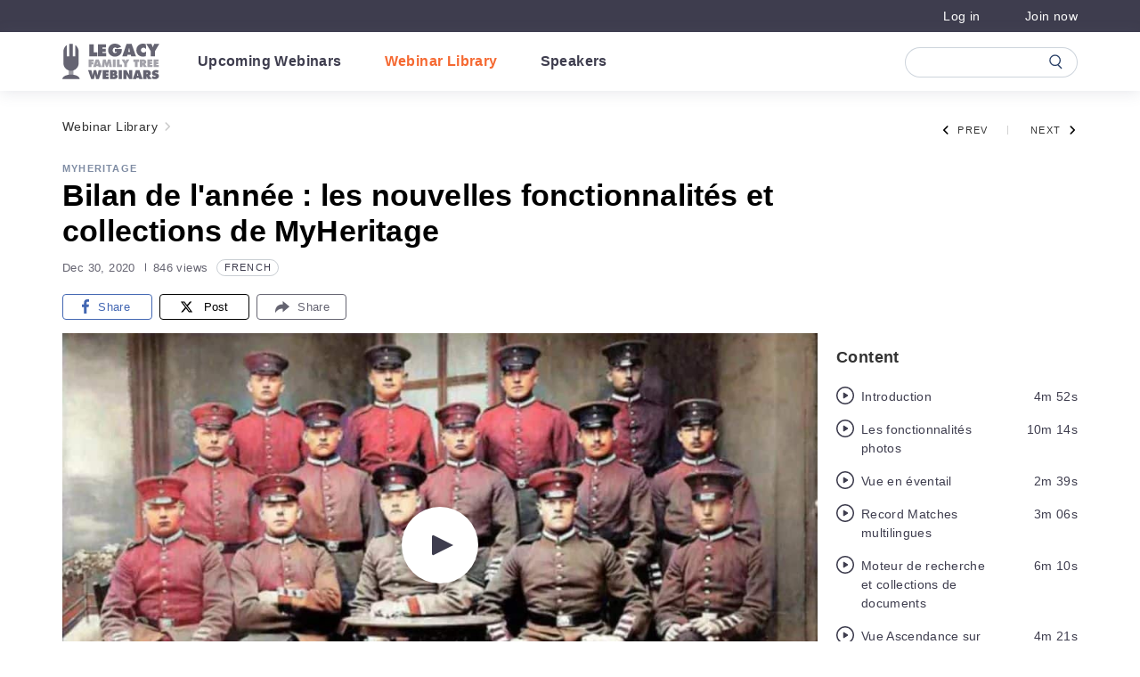

--- FILE ---
content_type: text/html;charset=UTF-8
request_url: https://familytreewebinars.com/webinar/bilan-de-lannee-les-nouvelles-fonctionnalites-et-collections-de-myheritage/
body_size: 51410
content:
<!DOCTYPE html>
<html lang="en-US">
	<head>
		<meta http-equiv="Content-Type" content="text/html; charset=UTF-8" />
		<meta name="viewport" content="width=device-width, initial-scale=1.0, user-scalable=0" />

		<link rel="profile" href="http://gmpg.org/xfn/11" />
		<link rel="pingback" href="https://familytreewebinars.com/xmlrpc.php" />

		<script type="text/javascript"
		id="Cookiebot"
		src="https://consent.cookiebot.com/uc.js"
		data-implementation="wp"
		data-cbid="25831988-921b-451b-8371-a4b051401e8e"
							data-blockingmode="auto"
	 data-rocket-defer defer></script>
<meta name='robots' content='index, follow, max-image-preview:large, max-snippet:-1, max-video-preview:-1' />
	<style>img:is([sizes="auto" i], [sizes^="auto," i]) { contain-intrinsic-size: 3000px 1500px }</style>
	
	<!-- This site is optimized with the Yoast SEO plugin v24.5 - https://yoast.com/wordpress/plugins/seo/ -->
	<title>Bilan de l&#039;année : les nouvelles fonctionnalités et collections de MyHeritage - Legacy Family Tree Webinars</title><style id="rocket-critical-css">.fa-facebook-f:before{content:"\f39e"}.fa-share:before{content:"\f064"}ul{box-sizing:border-box}:root{--wp--preset--font-size--normal:16px;--wp--preset--font-size--huge:42px}:root{--blue:#007bff;--indigo:#6610f2;--purple:#6f42c1;--pink:#e83e8c;--red:#dc3545;--orange:#fd7e14;--yellow:#ffc107;--green:#28a745;--teal:#20c997;--cyan:#17a2b8;--white:#fff;--gray:#595959;--gray-dark:#333;--primary:#e56c30;--secondary:#3e3d4e;--success:#28a745;--info:#17a2b8;--warning:#ffc107;--danger:#ec443a;--light:#f7f7f7;--dark:#333;--background-orange:#fff3ef;--background-blue:#f2f4f6;--background-green:#f7f9f9;--background-gray:#fafafa;--secondary-yellow:#ffce55;--secondary-orange:#f8a467;--secondary-blue:#283f66;--#fff:#fff;--#000:#000;--footer-background:#2c3e50;--footer-text:#fff;--text-lightgray:#595959;--text-darkgray:#333;--link-hover:#e56c30;--btn-hover:#ff7c55;--btn-gray:#c4c8ce;--btn-gray-hover:#89919d;--btn-disabled:#fbc3ad;--orange:#f56932;--breakpoint-xs:0;--breakpoint-sm:576px;--breakpoint-md:768px;--breakpoint-lg:992px;--breakpoint-xl:1025px;--font-family-sans-serif:Helvetica Neue,Helvetica,Arial,Sans-Serif;--font-family-monospace:SFMono-Regular,Menlo,Monaco,Consolas,"Liberation Mono","Courier New",monospace}*,:after,:before{-webkit-box-sizing:border-box;box-sizing:border-box}html{font-family:sans-serif;line-height:1.15;-webkit-text-size-adjust:100%}header,nav{display:block}body{margin:0;font-family:Helvetica Neue,Helvetica,Arial,Sans-Serif;font-size:1rem;font-weight:400;line-height:1.5;color:#212529;text-align:left;background-color:#fff}h1,h2,h3,h4,h5,h6{margin-top:0;margin-bottom:.5rem}p{margin-top:0;margin-bottom:1rem}ul{margin-bottom:1rem}ul{margin-top:0}ul ul{margin-bottom:0}b,strong{font-weight:bolder}small{font-size:80%}a{text-decoration:none;background-color:rgba(0,0,0,0)}img{border-style:none}img,svg{vertical-align:middle}svg{overflow:hidden}label{display:inline-block;margin-bottom:.5rem}button{border-radius:0}button,input,select,textarea{margin:0;font-family:inherit;font-size:inherit;line-height:inherit}button,input{overflow:visible}button,select{text-transform:none}select{word-wrap:normal}[type=button],[type=submit],button{-webkit-appearance:button}[type=button]::-moz-focus-inner,[type=submit]::-moz-focus-inner,button::-moz-focus-inner{padding:0;border-style:none}input[type=checkbox]{-webkit-box-sizing:border-box;box-sizing:border-box;padding:0}textarea{overflow:auto;resize:vertical}fieldset{min-width:0;padding:0;margin:0;border:0}legend{display:block;width:100%;max-width:100%;padding:0;margin-bottom:.5rem;font-size:1.5rem;line-height:inherit;color:inherit;white-space:normal}::-webkit-file-upload-button{font:inherit;-webkit-appearance:button}.h3,h1,h2,h3,h4,h5,h6{margin-bottom:.5rem;font-weight:500;line-height:1.2}h1{font-size:2.5rem}h2{font-size:2rem}.h3,h3{font-size:1.75rem}h4{font-size:1.5rem}h5{font-size:1.25rem}h6{font-size:1rem}small{font-size:.875em;font-weight:400}.list-inline-item{display:inline-block}.container{width:100%;padding-right:15px;padding-left:15px;margin-right:auto;margin-left:auto}@media (min-width:576px){.container{max-width:540px}}@media (min-width:768px){.container{max-width:720px}}@media (min-width:992px){.container{max-width:960px}}@media (min-width:1025px){.container{max-width:1140px}}.row{display:-webkit-box;display:-ms-flexbox;display:flex;-ms-flex-wrap:wrap;flex-wrap:wrap;margin-right:-15px;margin-left:-15px}.col-12,.col-lg-3,.col-lg-4,.col-lg-9,.col-md-10{position:relative;width:100%;padding-right:15px;padding-left:15px}.col-12{-webkit-box-flex:0;-ms-flex:0 0 100%;flex:0 0 100%;max-width:100%}@media (min-width:768px){.col-md-10{-webkit-box-flex:0;-ms-flex:0 0 83.33333%;flex:0 0 83.33333%;max-width:83.33333%}}@media (min-width:992px){.col-lg-3{-webkit-box-flex:0;-ms-flex:0 0 25%;flex:0 0 25%;max-width:25%}.col-lg-4{-webkit-box-flex:0;-ms-flex:0 0 33.33333%;flex:0 0 33.33333%;max-width:33.33333%}.col-lg-9{-webkit-box-flex:0;-ms-flex:0 0 75%;flex:0 0 75%;max-width:75%}}.form-control{display:block;width:100%;height:calc(1.5em + .75rem + 2px);padding:.375rem .75rem;font-size:1rem;font-weight:400;line-height:1.5;color:#495057;background-color:#fff;background-clip:padding-box;border:1px solid #ccc;border-radius:.25rem}.form-control::-ms-expand{background-color:rgba(0,0,0,0);border:0}.form-control::-webkit-input-placeholder{color:#595959;opacity:1}.form-control::-moz-placeholder{color:#595959;opacity:1}.form-control:-ms-input-placeholder{color:#595959;opacity:1}.form-control::-ms-input-placeholder{color:#595959;opacity:1}.form-group{margin-bottom:1rem}.btn{display:inline-block;font-weight:400;color:#212529;text-align:center;vertical-align:middle;background-color:rgba(0,0,0,0);border:1px solid rgba(0,0,0,0);padding:.375rem .75rem;font-size:1rem;line-height:1.5;border-radius:.25rem}.btn.disabled{opacity:.65}.btn-primary{color:#fff;background-color:#e56c30;border-color:#e56c30}.btn-primary.disabled{color:#fff;background-color:#e56c30;border-color:#e56c30}.btn-outline-primary{color:#e56c30;border-color:#e56c30}.btn-block{display:block;width:100%}.fade:not(.show){opacity:0}.collapse:not(.show){display:none}.dropdown-menu{position:absolute;top:100%;left:0;z-index:1000;display:none;float:left;min-width:10rem;padding:.5rem 0;margin:.125rem 0 0;font-size:1rem;color:#212529;text-align:left;list-style:none;background-color:#fff;background-clip:padding-box;border:1px solid rgba(0,0,0,.15);border-radius:.25rem}.dropdown-item{display:block;width:100%;padding:.25rem 1.5rem;clear:both;font-weight:400;color:#212529;text-align:inherit;white-space:nowrap;background-color:rgba(0,0,0,0);border:0}.nav-link{display:block;padding:.5rem 1rem}.navbar{position:relative;padding:.5rem 1rem}.navbar,.navbar .container{display:-webkit-box;display:-ms-flexbox;display:flex;-ms-flex-wrap:wrap;flex-wrap:wrap;-webkit-box-align:center;-ms-flex-align:center;align-items:center;-webkit-box-pack:justify;-ms-flex-pack:justify;justify-content:space-between}.navbar-brand{display:inline-block;padding-top:.3125rem;padding-bottom:.3125rem;margin-right:1rem;font-size:1.25rem;line-height:inherit;white-space:nowrap}.navbar-nav{display:-webkit-box;display:-ms-flexbox;display:flex;-webkit-box-orient:vertical;-webkit-box-direction:normal;-ms-flex-direction:column;flex-direction:column;padding-left:0;margin-bottom:0;list-style:none}.navbar-nav .nav-link{padding-right:0;padding-left:0}.navbar-collapse{-ms-flex-preferred-size:100%;flex-basis:100%;-webkit-box-flex:1;-ms-flex-positive:1;flex-grow:1;-webkit-box-align:center;-ms-flex-align:center;align-items:center}.navbar-toggler{padding:.25rem .75rem;font-size:1.25rem;line-height:1;background-color:rgba(0,0,0,0);border:1px solid rgba(0,0,0,0);border-radius:.25rem}.navbar-toggler-icon{display:inline-block;width:1.5em;height:1.5em;vertical-align:middle;content:"";background:50%/100% 100% no-repeat}@media (max-width:767.98px){.navbar-expand-md>.container{padding-right:0;padding-left:0}}@media (min-width:768px){.navbar-expand-md{-ms-flex-flow:row nowrap;flex-flow:row nowrap;-webkit-box-pack:start;-ms-flex-pack:start;justify-content:flex-start}.navbar-expand-md,.navbar-expand-md .navbar-nav{-webkit-box-orient:horizontal;-webkit-box-direction:normal}.navbar-expand-md .navbar-nav{-ms-flex-direction:row;flex-direction:row}.navbar-expand-md .navbar-nav .nav-link{padding-right:.5rem;padding-left:.5rem}.navbar-expand-md>.container{-ms-flex-wrap:nowrap;flex-wrap:nowrap}.navbar-expand-md .navbar-collapse{display:-webkit-box!important;display:-ms-flexbox!important;display:flex!important;-ms-flex-preferred-size:auto;flex-basis:auto}.navbar-expand-md .navbar-toggler{display:none}}.badge{display:inline-block;padding:.25em .4em;font-size:75%;font-weight:700;line-height:1;text-align:center;white-space:nowrap;vertical-align:baseline;border-radius:.25rem}.badge-light{color:#212529;background-color:#f7f7f7}.close{float:right;font-size:1.5rem;font-weight:700;line-height:1;color:#000;text-shadow:0 1px 0 #fff;opacity:.5}button.close{padding:0;background-color:rgba(0,0,0,0);border:0}.modal{position:fixed;top:0;left:0;z-index:1050;display:none;width:100%;height:100%;overflow:hidden;outline:0}.modal-dialog{position:relative;width:auto;margin:.5rem}.modal.fade .modal-dialog{-webkit-transform:translateY(-50px);-ms-transform:translateY(-50px);transform:translateY(-50px)}.modal-dialog-centered{display:-webkit-box;display:-ms-flexbox;display:flex;-webkit-box-align:center;-ms-flex-align:center;align-items:center;min-height:calc(100% - 1rem)}.modal-dialog-centered:before{display:block;height:calc(100vh - 1rem);height:-webkit-min-content;height:-moz-min-content;height:min-content;content:""}.modal-content{position:relative;display:-webkit-box;display:-ms-flexbox;display:flex;-webkit-box-orient:vertical;-webkit-box-direction:normal;-ms-flex-direction:column;flex-direction:column;width:100%;background-color:#fff;background-clip:padding-box;border:1px solid rgba(0,0,0,.2);border-radius:.3rem;outline:0}.modal-header{display:-webkit-box;display:-ms-flexbox;display:flex;-webkit-box-align:start;-ms-flex-align:start;align-items:flex-start;-webkit-box-pack:justify;-ms-flex-pack:justify;justify-content:space-between;padding:1rem;border-bottom:1px solid #dee2e6;border-top-left-radius:calc(.3rem - 1px);border-top-right-radius:calc(.3rem - 1px)}.modal-header .close{padding:1rem;margin:-1rem -1rem -1rem auto}.modal-title{margin-bottom:0;line-height:1.5}.modal-body{position:relative;-webkit-box-flex:1;-ms-flex:1 1 auto;flex:1 1 auto;padding:1rem}.modal-footer{display:-webkit-box;display:-ms-flexbox;display:flex;-ms-flex-wrap:wrap;flex-wrap:wrap;-webkit-box-align:center;-ms-flex-align:center;align-items:center;-webkit-box-pack:end;-ms-flex-pack:end;justify-content:flex-end;padding:.75rem;border-top:1px solid #dee2e6;border-bottom-right-radius:calc(.3rem - 1px);border-bottom-left-radius:calc(.3rem - 1px)}.modal-footer>*{margin:.25rem}@media (min-width:576px){.modal-dialog{max-width:500px;margin:1.75rem auto}.modal-dialog-centered{min-height:calc(100% - 3.5rem)}.modal-dialog-centered:before{height:calc(100vh - 3.5rem);height:-webkit-min-content;height:-moz-min-content;height:min-content}}.bg-primary{background-color:#e56c30!important}.border-0{border:0!important}.rounded{border-radius:.25rem!important}.rounded-0{border-radius:0!important}.d-none{display:none!important}.d-inline{display:inline!important}.d-inline-block{display:inline-block!important}.d-block{display:block!important}.d-flex{display:-webkit-box!important;display:-ms-flexbox!important;display:flex!important}@media (min-width:768px){.d-md-none{display:none!important}.d-md-flex{display:-webkit-box!important;display:-ms-flexbox!important;display:flex!important}}@media (min-width:992px){.d-lg-none{display:none!important}.d-lg-inline-block{display:inline-block!important}}@media (min-width:1025px){.d-xl-none{display:none!important}}.flex-row{-webkit-box-orient:horizontal!important;-ms-flex-direction:row!important;flex-direction:row!important}.flex-column,.flex-row{-webkit-box-direction:normal!important}.flex-column{-webkit-box-orient:vertical!important;-ms-flex-direction:column!important;flex-direction:column!important}.flex-wrap{-ms-flex-wrap:wrap!important;flex-wrap:wrap!important}.justify-content-end{-webkit-box-pack:end!important;-ms-flex-pack:end!important;justify-content:flex-end!important}.justify-content-center{-webkit-box-pack:center!important;-ms-flex-pack:center!important;justify-content:center!important}.justify-content-between{-webkit-box-pack:justify!important;-ms-flex-pack:justify!important;justify-content:space-between!important}.align-items-end{-webkit-box-align:end!important;-ms-flex-align:end!important;align-items:flex-end!important}.align-items-center{-webkit-box-align:center!important;-ms-flex-align:center!important;align-items:center!important}.align-self-center{-ms-flex-item-align:center!important;align-self:center!important}@media (min-width:576px){.flex-sm-row{-webkit-box-orient:horizontal!important;-ms-flex-direction:row!important;flex-direction:row!important}.flex-sm-row{-webkit-box-direction:normal!important}}@media (min-width:768px){.flex-md-row{-webkit-box-orient:horizontal!important;-ms-flex-direction:row!important;flex-direction:row!important}.flex-md-row{-webkit-box-direction:normal!important}}@media (min-width:992px){.flex-lg-row{-webkit-box-orient:horizontal!important;-ms-flex-direction:row!important;flex-direction:row!important}.flex-lg-row{-webkit-box-direction:normal!important}.justify-content-lg-end{-webkit-box-pack:end!important;-ms-flex-pack:end!important;justify-content:flex-end!important}}.position-fixed{position:fixed!important}.fixed-bottom{position:fixed;right:0;left:0;z-index:1030}.fixed-bottom{bottom:0}.w-100{width:100%!important}.w-auto{width:auto!important}.mw-100{max-width:100%!important}.m-0{margin:0!important}.mr-0{margin-right:0!important}.mb-0{margin-bottom:0!important}.mr-2{margin-right:.5rem!important}.mr-3{margin-right:1rem!important}.mb-3{margin-bottom:1rem!important}.mt-4{margin-top:1.5rem!important}.pb-0{padding-bottom:0!important}.px-1{padding-right:.25rem!important}.px-1{padding-left:.25rem!important}.py-3{padding-top:1rem!important}.px-3{padding-right:1rem!important}.py-3{padding-bottom:1rem!important}.px-3{padding-left:1rem!important}.mr-auto{margin-right:auto!important}.ml-auto{margin-left:auto!important}@media (min-width:576px){.mb-sm-3{margin-bottom:1rem!important}}@media (min-width:768px){.mr-md-0{margin-right:0!important}.mb-md-0{margin-bottom:0!important}.ml-md-0{margin-left:0!important}}.text-center{text-align:center!important}@media (min-width:576px){.text-sm-center{text-align:center!important}}.font-weight-bold{font-weight:700!important}.text-white{color:#fff!important}.text-danger{color:#ec443a!important}body,html{font-size:16px}body{min-height:100%;overflow-x:hidden}.container,.row,[class^=col-]{padding:0}@media (max-width:991.98px){.container{width:90%}}.row{margin:0}img{height:auto;max-width:100%}.container{padding:0}@media (max-width:767.98px){.container{padding:0 1.25rem}}@media (min-width:1025px) and (max-width:1199.98px){body{overflow-x:auto!important;width:100%}.c-navbar,body{min-width:1200px}}.h3,h1,h2,h3,h4,h5{font-weight:700}h1{color:#000;letter-spacing:.4px;line-height:1.24;font-size:2.125rem}h2{color:#000;letter-spacing:.33px;line-height:1.42;font-size:1.5rem}.h3,h3{color:#595959;letter-spacing:.3px;line-height:1.27;font-size:1.375rem}h4{color:#333;letter-spacing:.4px;line-height:1.39;font-size:1.125rem}h5{color:#000;letter-spacing:.43px;line-height:1.33;font-size:.9375rem}a{line-height:2;font-size:.875rem}a{color:#e56c30;letter-spacing:.4px}.section-comments a{text-decoration:none}.section-comments p{padding-bottom:18.2px}.section-comments ul{list-style:none outside none;margin:0;padding:0}.section-comments h3{padding:0 0 10px;position:relative}.section-comments h3 small{position:absolute;right:0;top:0}.comment-respond h3{position:relative}.comment-respond small{position:absolute;right:0;top:0}.comment-respond label{display:block;padding-bottom:4px}.comment-respond input[type=email],.comment-respond input[type=text],.comment-respond input[type=url],.comment-respond textarea{background:#f7f7f7;border:1px solid #ccc;display:block;padding:10px;width:80%}.comment-respond textarea{height:100px;width:100%}.comment-respond input[type=email]::-webkit-input-placeholder,.comment-respond input[type=text]::-webkit-input-placeholder,.comment-respond input[type=url]::-webkit-input-placeholder{color:#777}.comment-respond input[type=email]::-moz-placeholder,.comment-respond input[type=text]::-moz-placeholder,.comment-respond input[type=url]::-moz-placeholder{color:#777}.comment-respond input[type=email]:-ms-input-placeholder,.comment-respond input[type=text]:-ms-input-placeholder,.comment-respond input[type=url]:-ms-input-placeholder{color:#777}.comment-respond input[type=email]::-ms-input-placeholder,.comment-respond input[type=text]::-ms-input-placeholder,.comment-respond input[type=url]::-ms-input-placeholder{color:#777}.comment-respond .required{color:#e40000}.comment-respond .comment-notes{padding-top:15px}.comment-respond .form-submit input{background:#363636;border:0;color:#fff;display:block;font-size:14px;font-weight:700;height:40px;width:160px}.search{display:inline-block;margin-bottom:34px;max-width:728px;position:relative;text-align:left;width:100%}@media (max-width:991.98px){.search{margin-bottom:34px}}.search-spacer{height:57px;width:100%}.search-container{background-color:#fff;border:1px solid rgba(0,0,0,0);border-radius:28px;-webkit-box-shadow:0 3px 10px 0 rgba(106,113,134,.12);box-shadow:0 3px 10px 0 rgba(106,113,134,.12);left:0;position:absolute;right:0;top:0;z-index:10;-webkit-animation-duration:.5s;animation-duration:.5s;-webkit-animation-fill-mode:both;animation-fill-mode:both}.search-toggle{background-image:url(https://familytreewebinars.com/wp-content/themes/airfleet/dist/images/icon-search.05721c17db.svg);background-position:50%;background-repeat:no-repeat;background-size:contain;content:"";display:none;height:19px;position:absolute;right:10px;top:10px;width:19px}.search-form-group{margin-bottom:0;padding:13px 52px 12px 27px;position:relative}@media (max-width:768px){.search-form-group{padding:15px 15px 12px 40px}.search-form-group:before{left:14px;right:unset!important}}.search-form-group:before{-webkit-animation-duration:.4s;animation-duration:.4s;-webkit-animation-fill-mode:both;animation-fill-mode:both;background-image:url(https://familytreewebinars.com/wp-content/themes/airfleet/dist/images/icon-search.05721c17db.svg);background-position:50%;background-repeat:no-repeat;background-size:contain;content:"";display:inline-block;height:19px;margin-top:5px;opacity:.6;position:absolute;right:28px;width:19px}.search-form-group-clear{display:none;position:absolute;right:30px;stroke:#333;top:16px}.search-form-group-cancel{color:#000;display:none;font-size:15px;font-weight:700;letter-spacing:.3px;line-height:24px}.search-control{border-width:0;color:#333;font-size:18px;letter-spacing:0;line-height:28px;padding:1px;width:100%}@media (max-width:991.98px){.search-control{color:#666;font-size:15px;letter-spacing:.3px}}.search-control::-ms-clear{display:none}.search-control::-webkit-input-placeholder{color:#999;opacity:1}.search-control::-moz-placeholder{color:#999;opacity:1}.search-control:-ms-input-placeholder{color:#999;opacity:1}.search-control::-ms-input-placeholder{color:#999;opacity:1}@media (max-width:767.98px){.search-control::-webkit-input-placeholder{font-size:15px}.search-control::-moz-placeholder{font-size:15px}.search-control:-ms-input-placeholder{font-size:15px}.search-control::-ms-input-placeholder{font-size:15px}}@media only screen and (min-width:0) and (max-width:576px) and (orientation:portrait){.search-control::-webkit-input-placeholder{font-size:4.1vw;letter-spacing:0}.search-control::-moz-placeholder{font-size:4.1vw;letter-spacing:0}.search-control:-ms-input-placeholder{font-size:4.1vw;letter-spacing:0}.search-control::-ms-input-placeholder{font-size:4.1vw;letter-spacing:0}}.search-results{border-bottom-left-radius:30px;border-bottom-right-radius:30px;overflow:hidden;position:relative}.search-results:before{background-color:#e5e5e5;content:"";height:1px;left:19px;position:absolute;right:22px;top:0}.search-results-items{max-height:400px;overflow-y:auto!important;position:relative}.search-results-items::-webkit-scrollbar{width:8px}.search-results-items::-webkit-scrollbar-track{border-radius:5px;-webkit-box-shadow:inset 0 0 3px rgba(0,0,0,.3)}.search-results-items::-webkit-scrollbar-thumb{border-radius:5px;-webkit-box-shadow:inset 0 0 3px rgba(0,0,0,.5)}.search-results-nothing{display:none;padding:22px 20px 28px;position:relative;text-align:center}.search-results-nothing:before{background-color:#e5e5e5;content:"";height:1px;left:19px;position:absolute;right:22px;top:0}.search-results-nothing-image{background-image:url(https://familytreewebinars.com/wp-content/themes/airfleet/dist/images/search-nothing.7eef5ee0bf.svg);background-position:50%;background-repeat:no-repeat;background-size:contain;display:inline-block;height:45px;margin-bottom:9px;width:52px}.search-results-nothing-title{color:#333;font-size:18px;letter-spacing:.3px;line-height:1.44}@media (max-width:767.98px){.search-results-nothing-title{line-height:1.67}}.lds-ellipsis{display:inline-block;height:64px;position:relative;width:64px}.lds-ellipsis div{-webkit-animation-timing-function:cubic-bezier(0,1,1,0);animation-timing-function:cubic-bezier(0,1,1,0);background:#e56c30;border-radius:50%;height:11px;position:absolute;top:27px;width:11px}.lds-ellipsis div:first-child{-webkit-animation:lds-ellipsis1 .6s infinite;animation:lds-ellipsis1 .6s infinite;left:8px}.lds-ellipsis div:nth-child(2){left:8px}.lds-ellipsis div:nth-child(2),.lds-ellipsis div:nth-child(3){-webkit-animation:lds-ellipsis2 .6s infinite;animation:lds-ellipsis2 .6s infinite}.lds-ellipsis div:nth-child(3){left:32px}.lds-ellipsis div:nth-child(4){-webkit-animation:lds-ellipsis3 .6s infinite;animation:lds-ellipsis3 .6s infinite;left:56px}@-webkit-keyframes lds-ellipsis1{0%{-webkit-transform:scale(0);transform:scale(0)}to{-webkit-transform:scale(1);transform:scale(1)}}@keyframes lds-ellipsis1{0%{-webkit-transform:scale(0);transform:scale(0)}to{-webkit-transform:scale(1);transform:scale(1)}}@-webkit-keyframes lds-ellipsis3{0%{-webkit-transform:scale(1);transform:scale(1)}to{-webkit-transform:scale(0);transform:scale(0)}}@keyframes lds-ellipsis3{0%{-webkit-transform:scale(1);transform:scale(1)}to{-webkit-transform:scale(0);transform:scale(0)}}@-webkit-keyframes lds-ellipsis2{0%{-webkit-transform:translate(0);transform:translate(0)}to{-webkit-transform:translate(24px);transform:translate(24px)}}@keyframes lds-ellipsis2{0%{-webkit-transform:translate(0);transform:translate(0)}to{-webkit-transform:translate(24px);transform:translate(24px)}}.btn{color:#fff;letter-spacing:.8px;line-height:1.71;background-color:#f56932;border:2px solid #f56932;font-size:.9375rem;font-weight:500;line-height:1.6;min-width:190px;outline:none;padding:7px 60px 9px}.btn-primary{font-size:15px;letter-spacing:1px}.c-image{height:auto;max-width:100%}.modal{z-index:10100}.modal-content{border:0}.mh-topbar{background-color:#3e3d4e;color:#fff;font-family:Helvetica Neue,Helvetica,Arial,Sans-Serif;padding:4px 0}.mh-topbar-wrapper{width:100%}.mh-topbar .container{-webkit-box-align:center;-ms-flex-align:center;align-items:center;display:-webkit-box;display:-ms-flexbox;display:flex;-webkit-box-pack:justify;-ms-flex-pack:justify;justify-content:space-between}.mh-topbar img{display:none}.mh-topbar__menu{color:#fff;display:-webkit-box;display:-ms-flexbox;display:flex;font-size:.9375rem;list-style:none outside none;margin-bottom:0}.mh-topbar__menu li{margin-right:50px;position:relative}.mh-topbar__menu li:last-of-type{margin-right:0}.mh-topbar__menu li a{color:#fff;display:block;letter-spacing:.4px;text-decoration:none}@media (min-width:1025px){.mh-topbar__powered-by-text{display:none}}@media (max-width:1024.98px){.mh-topbar__powered-by .mh-topbar__logo{display:none}}@media (max-width:1024.98px){.mh-topbar__powered-by .mh-topbar__logo--mobile{display:inline}}@media (max-width:1024.98px){.mh-topbar{display:none}}.mh-topbar__powered-by{font-size:14px;letter-spacing:.35px;line-height:1.57;opacity:.8}@media (max-width:1024.98px){.mh-topbar__powered-by{font-size:13px}}.nav-burger{display:none;height:20px;margin-left:22px;position:relative;-webkit-transform:rotate(0deg);-ms-transform:rotate(0deg);transform:rotate(0deg);width:16px;z-index:6}@media (max-width:1024.98px){.nav-burger{display:block}}.nav-burger span{background:#3e3d4e;border-radius:9px;display:block;height:2px;left:0;opacity:1;position:absolute;-webkit-transform:rotate(0deg);-ms-transform:rotate(0deg);transform:rotate(0deg);width:100%}.nav-burger span:first-child{top:0}.nav-burger span:nth-child(2),.nav-burger span:nth-child(3){top:8px}.nav-burger span:nth-child(4){top:16px}header.header{position:relative;z-index:1025}.c-navbar{background-color:#fff;padding:11px 0;position:sticky;top:0;z-index:2}.c-navbar .navbar-search-form-container{-webkit-box-align:center;-ms-flex-align:center;align-items:center;display:-webkit-box;display:-ms-flexbox;display:flex;-webkit-box-flex:13;-ms-flex-positive:13;flex-grow:13;-webkit-box-pack:end;-ms-flex-pack:end;justify-content:flex-end}.c-navbar .search{-webkit-animation:displayHeaderSearch .3s ease-out;animation:displayHeaderSearch .3s ease-out;margin-bottom:0;max-width:194px;will-change:max-width}.c-navbar .search-spacer{height:35px}.c-navbar .search-container{background-color:#fff;border:1px solid rgba(130,148,169,.4);border-radius:17px;-webkit-box-shadow:none;box-shadow:none;top:1px}.c-navbar .search .form-group{padding:0 41px 0 16px;will-change:padding}.c-navbar .search .form-group:before{background-image:url(https://familytreewebinars.com/wp-content/themes/airfleet/dist/images/icon-search.05721c17db.svg);height:17px;left:unset;margin-top:-8.5px;opacity:1;right:16px;top:50%;width:15px}.c-navbar .search .form-group .search-form-group-clear{right:16px;-webkit-transform:translateY(-50%);-ms-transform:translateY(-50%);transform:translateY(-50%)}.c-navbar .search input{color:#3e3d4e;font-size:18px;letter-spacing:.3px;line-height:1.67}.c-navbar .search input::-webkit-input-placeholder{color:rgba(0,0,0,0)}.c-navbar .search input::-moz-placeholder{color:rgba(0,0,0,0)}.c-navbar .search input:-ms-input-placeholder{color:rgba(0,0,0,0)}.c-navbar .search input::-ms-input-placeholder{color:rgba(0,0,0,0)}.c-navbar #search-cancel{display:none}.c-navbar .navbar-brand{margin-right:35px}.c-navbar .navbar-brand img.mobile{display:none}@media (max-width:1024.98px){.c-navbar .navbar-brand img.mobile{display:block}}.c-navbar .navbar-brand img:not(.mobile){display:block}@media (max-width:1024.98px){.c-navbar .navbar-brand img:not(.mobile){display:none}}@media (max-width:1024.98px){.c-navbar .navbar-brand{margin-right:0;width:82px}}@-webkit-keyframes displayHeaderSearch{0%{opacity:0}to{opacity:1}}@keyframes displayHeaderSearch{0%{opacity:0}to{opacity:1}}@media (max-width:1024.98px){.c-navbar{min-height:60px;padding:10px 0}.c-navbar .navbar-search-form-container{margin-right:22px;min-width:35px;position:absolute;right:0}.c-navbar .search{max-width:35px}.c-navbar .search-container{border:0}.c-navbar .search .form-group{padding:0}.c-navbar .search .form-group:before{right:0!important}.c-navbar .search .form-group input{padding-right:35px}.c-navbar .container{-webkit-box-pack:center;-ms-flex-pack:center;justify-content:center}.c-navbar .nav-burger{left:0;position:absolute}.c-navbar .navbar-toggler{display:none}.c-navbar .navbar-collapse{display:none!important}}@media (min-width:1025px){.c-navbar{-webkit-box-shadow:0 2px 16px 0 rgba(106,113,134,.16);box-shadow:0 2px 16px 0 rgba(106,113,134,.16)}}.navbar-nav{font-family:Helvetica Neue,Helvetica,Arial,Sans-Serif;font-size:16px}.navbar-nav li+li{margin-left:32px}.navbar-nav .nav-link{color:#3e3d4e;font-size:16px;font-weight:700;letter-spacing:.4px;line-height:1.75}html{height:-webkit-fill-available}.mobile-menu-wrapper{background:#fff;height:100%;height:-webkit-fill-available;-webkit-box-pack:justify;-ms-flex-pack:justify;justify-content:space-between;opacity:0;padding:20px 21px 13px;position:fixed;top:0;-webkit-transform:translateX(-100%);-ms-transform:translateX(-100%);transform:translateX(-100%);visibility:hidden;width:100%;z-index:5}.mobile-menu-wrapper,.mobile-menu-wrapper .mobile-menu__body{display:-webkit-box;display:-ms-flexbox;display:flex;-webkit-box-orient:vertical;-webkit-box-direction:normal;-ms-flex-direction:column;flex-direction:column}.mobile-menu-wrapper .mobile-menu__body{height:100%;margin-left:1px;min-height:-webkit-min-content;min-height:-moz-min-content;min-height:min-content;position:relative}.mobile-menu-wrapper .navbar-nav{min-height:-webkit-min-content;min-height:-moz-min-content;min-height:min-content;padding-top:22px}@media (max-width:1024.98px){.mobile-menu-wrapper .navbar-nav{padding-bottom:16px}}.mobile-menu-wrapper .menu-item+.menu-item{margin-left:0}.mobile-menu-wrapper .nav-link{color:#000;font-size:22px;font-weight:700;letter-spacing:.1px;line-height:1.6}.mobile-menu-wrapper .mobile-menu__footer{-webkit-box-align:center;-ms-flex-align:center;align-items:center;-webkit-box-pack:justify;-ms-flex-pack:justify;justify-content:space-between}.mobile-menu-wrapper .mh-topbar__menu,.mobile-menu-wrapper .mobile-menu__footer{display:-webkit-box;display:-ms-flexbox;display:flex;min-height:-webkit-min-content;min-height:-moz-min-content;min-height:min-content}.mobile-menu-wrapper .mh-topbar__menu{border-top:.5px solid #ccc;-webkit-box-flex:1;-ms-flex:1;flex:1;-webkit-box-orient:vertical;-webkit-box-direction:normal;-ms-flex-direction:column;flex-direction:column;margin-top:15px;padding-left:0;padding-top:22px}@media (max-width:1024.98px){.mobile-menu-wrapper .mh-topbar__menu{margin-top:0;padding-top:0}}.mobile-menu-wrapper .mh-topbar__menu li{line-height:3.4}.mobile-menu-wrapper .mh-topbar__menu li a{color:#000;font-size:22px;font-weight:700;letter-spacing:.7px}.mobile-menu-wrapper .nav-burger{margin:0 0 0 2px}.mobile-menu-wrapper .navbar-brand{width:95px}@media (min-width:1025px){.mobile-menu-wrapper{display:none}}.is__webinar--recorded .library__nav a{color:#f56932}.c-header-logo{padding-bottom:0;padding-top:0;position:relative}.c-header-logo__img,.c-header-logo__img-hover{height:40px;width:auto}.c-header-logo__img-hover{left:0;opacity:0;position:absolute;top:0;z-index:99}.p-share{-webkit-box-align:center;-ms-flex-align:center;align-items:center;margin:0 0 10px 8px}.p-share,.p-share__container{display:-webkit-box;display:-ms-flexbox;display:flex}.p-share__list{padding-left:0;list-style:none;margin:0}.p-share__list li{display:inline-block}.p-share__list li:not(:last-child){margin-right:.5rem;margin-right:4px}.p-share__fb-like{padding-top:1px}.p-share__btn{border:0;border-radius:4px;display:inline-block;line-height:1.98;min-width:101px;padding:0;text-align:center}.p-share__btn{color:#fff;text-decoration:none}.p-share__btn span{font-family:Helvetica Neue,Helvetica,Arial,Sans-Serif;font-size:13px;font-weight:500;letter-spacing:.3px;line-height:1.54;padding:0;text-align:center}.p-share__btn img{margin:0 3px}.p-share__btn img:before{content:""!important}.p-share__btn img.fa-facebook-f{margin-left:-3px;margin-right:6px;margin-top:-2px;width:8px}.p-share__btn img.fa-x-twitter{margin-left:0;margin-right:7px;margin-top:-2px;width:15px}.p-share__btn img.fa-share{margin-left:2px;margin-right:5px;margin-top:-2px;width:16px}.p-share__btn-facebook{border:1px solid #4266b2;color:#4266b2}.p-share__btn-x{border:1px solid #000;color:#000}.p-share__btn-share{border:1px solid #656471}@media (max-width:991.98px){.p-share__btn-share{border:1px solid rgba(40,63,102,.4);font-size:13px;font-weight:500;letter-spacing:.3px;line-height:1.54;padding-bottom:4px;padding-top:4px}}.p-share__btn-share span{color:#3e3d4e;opacity:.8}.p-share__copied-message{display:none;right:50px;top:100px;z-index:9999}@media (max-width:991.98px){.p-share__copied-message{left:15px;right:15px;text-align:center}}.p-share__dropdown{border:0;-webkit-box-shadow:0 9px 29px 0 rgba(146,165,187,.73);box-shadow:0 9px 29px 0 rgba(146,165,187,.73);margin-top:5px;padding:7px 0 12px}.p-share__dropdown .dropdown-item{padding:0 14px}.p-share__dropdown .dropdown-item span{color:#283f66;font-size:15px;letter-spacing:.1px;line-height:2.67;position:relative;top:3px}.p-share__dropdown .dropdown-item-icon{display:inline-block;height:26px;margin-right:10px;width:26px}.p-share__modal-title{color:rgba(40,63,102,.6);font-size:12px;font-weight:700;letter-spacing:1.3px;line-height:15px;margin-bottom:0;margin-top:8px;text-align:left;text-transform:uppercase}.p-share__modal-close{background-color:rgba(0,0,0,0);border:0;display:block;padding:0}.p-share__modal-content{padding:15px 20px}.p-share__modal-header{padding:0 0 10px}.p-share__modal-body{margin:0 -20px;overflow-x:scroll;padding:25px 20px 0;width:calc(100% + 40px)}.p-share__modal-list{display:-webkit-box;display:-ms-flexbox;display:flex;-ms-overflow-style:none;overflow-x:auto;scrollbar-width:none}.p-share__modal-list::-webkit-scrollbar{display:none}.p-share__modal-list-item{-webkit-box-align:center;-ms-flex-align:center;align-items:center;color:#000;display:-webkit-box;display:-ms-flexbox;display:flex;-webkit-box-orient:vertical;-webkit-box-direction:normal;-ms-flex-direction:column;flex-direction:column;-ms-flex-negative:0;flex-shrink:0;font-size:13px;-webkit-box-pack:center;-ms-flex-pack:center;justify-content:center;line-height:4.1;width:85px}@media (max-width:575.98px){.p-share__modal-list-item{width:22.3%}}.p-share__modal-list-item-icon{display:inline-block;-ms-flex-negative:0;flex-shrink:0;height:52px;margin-bottom:-4px;width:52px}@media (max-width:1024.98px){.footer__socials h3{text-align:center}}@media (max-width:1024.98px){.c-footer .menu-item{padding:0 9px}}@media (max-width:1024.98px){.c-footer__menus{margin-bottom:10px}}.c-footer__menus.mobile{display:none;margin-bottom:15px}@media (max-width:1024.98px){.c-footer__menus.mobile{display:-webkit-box;display:-ms-flexbox;display:flex}}.c-footer h3{color:hsla(0,0%,60%,.8);display:none;font-family:Helvetica Neue,Helvetica,Arial,Sans-Serif;font-size:11px;font-weight:700;letter-spacing:3.2px;text-transform:uppercase}@media (max-width:1024.98px){.c-footer h3{display:none}}.c-footer .menu{font-family:Roboto,"sans-serif";list-style:none;padding-left:0}@media (max-width:1024.98px){.c-footer .menu{display:-webkit-box;display:-ms-flexbox;display:flex;-ms-flex-wrap:wrap;flex-wrap:wrap;-webkit-box-pack:center;-ms-flex-pack:center;justify-content:center;margin-bottom:0}}@media (max-width:1024.98px){.c-footer .menu .menu-item{text-align:center}}.c-footer .menu a{color:#ccc;font-size:15px;font-weight:500;line-height:1.7;text-decoration:none}@media (max-width:1024.98px){.c-footer .menu a{font-size:12px;letter-spacing:.3px;line-height:2.5}}.c-footer a{color:#fff}@media (min-width:1025px){.c-footer__menus>div h3{margin-bottom:13px}.footer__socials h3{display:none;margin-left:9px}}.b-webinar--single.b-related-webinars__item .c-webinar__info{height:167px;margin:0;padding-bottom:24px;padding-top:10px}@media (max-width:1024.98px){.b-webinar--single.b-related-webinars__item .c-webinar__info{height:157px;padding-bottom:14px;padding-top:11px}}.c-webinar__description{grid-column:2/3;grid-row:2/3;margin-top:.625rem;padding-right:20px}.c-webinar__description .c-text{color:#3e3d4e;font-size:.875rem;letter-spacing:.4px;line-height:1.43;opacity:.8}.c-webinar-datetime .time,.c-webinar__datetime .time{text-transform:uppercase}.c-webinar__info{padding-left:26px;padding-right:21px;width:100%}@media (max-width:1024.98px){.c-webinar__info{padding-left:16px;padding-right:16px}}.c-webinar__info-categories{display:-webkit-box;display:-ms-flexbox;display:flex;height:25px;overflow:hidden;padding-right:0;width:100%}.c-webinar__info .webinar-grid__title--link{--bg-color:rgba(125,145,160,0.5);background-image:-webkit-gradient(linear,left top,left bottom,from(var(--bg-color)),to(var(--bg-color)));background-image:-o-linear-gradient(var(--bg-color),var(--bg-color));background-image:linear-gradient(var(--bg-color),var(--bg-color));background-position:0 100%;background-repeat:no-repeat;background-size:100% 2px;color:#000;display:inline;font-size:1.125rem;line-height:1.5625rem;padding-bottom:1px}.c-webinar__info .c-title{display:inline;font-size:1.125rem;line-height:1.5625rem;margin-bottom:0;width:100%}@media (max-width:1024.98px){.c-webinar__info .c-title{letter-spacing:.36}}.c-webinar__info .badge{-ms-flex-item-align:center;align-self:center;background-color:rgba(0,0,0,0);color:#283f66;font-size:11px;font-weight:700;letter-spacing:1.2px;opacity:.6;padding-left:0;padding-right:0;position:relative;text-transform:uppercase}.c-webinar__info .badge-wrap{background-color:#fff;display:none;-ms-flex-negative:0;flex-shrink:0;position:relative;white-space:nowrap}.c-webinar__info .badge-wrap:not(.long-cat):last-child:after{display:none}.c-webinar__info .badge-wrap:not(:first-child) .badge{margin-left:20px}.c-webinar__info .badge-wrap:not(:first-child) .badge:before{background-color:#283f66;border-radius:50%;content:"";display:block;height:4px;left:-11px;margin-top:5px;opacity:.6;position:absolute;-webkit-transform:translate(-50%,-50%);-ms-transform:translate(-50%,-50%);transform:translate(-50%,-50%);width:4px}.c-webinar__info .badge-wrap .badge{text-align:left;white-space:normal}.webinar-grid__speaker--image{width:60px}.c-webinar__selected{margin-top:25px}.c-webinar__selected.disabled .c-webinar__selected-label--checkbox{border:1px solid #ccc!important}.c-webinar__selected.disabled .c-webinar__selected-label--text{color:#ccc!important}.c-webinar__selected-label--checkbox{-webkit-box-align:center;-ms-flex-align:center;align-items:center;border:1px solid rgba(40,63,103,.6);border-radius:4px;display:-webkit-box;display:-ms-flexbox;display:flex;height:20px;-webkit-box-pack:center;-ms-flex-pack:center;justify-content:center;width:20px}.c-webinar__selected-label--checkbox svg{height:7px;width:10px}.c-webinar__selected-label--text{color:#00221d;font-size:13px;font-weight:500;letter-spacing:1px;line-height:1.4;padding-left:10px;text-transform:uppercase}.webinar-grid__register--cta{overflow:hidden;padding:7px 3px 9px;width:100%}.webinar-grid__register--cta-text{font-size:14px}.c-comments-registration-form{padding:40px 0 16px}@media (max-width:767.98px){.c-comments-registration-form{padding:25px 0 19px}}.c-comments-registration-form_wrapper .modal-dialog{max-width:420px}@media (max-width:767.98px){.c-comments-registration-form_wrapper .modal-dialog{margin:0;max-width:100%}}.c-comments-registration-form_wrapper .modal-content{position:relative}@media (max-width:767.98px){.c-comments-registration-form_wrapper .modal-content{border:0;border-radius:0;min-height:100vh}}.c-comments-registration-form--close{height:22px;opacity:1;position:absolute;right:13px;top:12px;width:22px;z-index:2}@media (max-width:767.98px){.c-comments-registration-form--close{height:28px;right:18px;top:26px;width:28px}}.c-comments-registration-form__top{padding:0 50px 53px;position:relative}@media (max-width:767.98px){.c-comments-registration-form__top{padding:0 20px 53px}}.c-comments-registration-form__top:before{background-color:#e8e8e8;bottom:0;content:" ";height:2px;left:0;position:absolute;right:0;width:100%}.c-comments-registration-form__top:after{background-color:#fff;bottom:-6px;color:rgba(40,63,102,.6);content:attr(data-text);display:block;font-size:11px;font-weight:700;left:50%;letter-spacing:1.2px;padding-left:10px;padding-right:10px;position:absolute;text-transform:uppercase;-webkit-transform:translateX(-50%);-ms-transform:translateX(-50%);transform:translateX(-50%);width:auto}@media (max-width:575.98px){.c-comments-registration-form__top:after{padding-left:7px;padding-right:7px}}.c-comments-registration-form__bottom{padding:13px 53px 0}@media (max-width:767.98px){.c-comments-registration-form__bottom{padding:39px 21px 0}}.c-comments-registration-form__title{color:#000;font-size:24px;font-weight:700;letter-spacing:.33px;line-height:1.42;margin-bottom:26px;text-align:center}@media (max-width:767.98px){.c-comments-registration-form__title{font-size:22px;letter-spacing:.3px;line-height:1.55;padding-right:40px;text-align:left;width:100%}}.c-comments-registration-form__already-member{color:#3e3d4e;font-size:15px;letter-spacing:.3px;line-height:1.33}.c-comments-registration-form__already-member a{color:#f56932;margin-left:7px}.c-comments-registration-form__form .mh-field--input{margin-bottom:15px;min-height:57px}@media (max-width:767.98px){.c-comments-registration-form__form .mh-field--input{margin-bottom:20px}}.c-comments-registration-form__form-input{width:100%}.c-comments-registration-form__form-input::-webkit-input-placeholder{color:#595959}.c-comments-registration-form__form-input::-moz-placeholder{color:#595959}.c-comments-registration-form__form-input:-ms-input-placeholder{color:#595959}.c-comments-registration-form__form-input::-ms-input-placeholder{color:#595959}.c-comments-registration-form__form-submit-btn{border:2px solid #f56932;border-radius:4px;color:#f56932;font-size:13px;font-weight:500;letter-spacing:.4px;line-height:1.54;margin-bottom:13px;margin-top:3px;padding:9px 0;text-align:center}@media (max-width:767.98px){.c-comments-registration-form__form-submit-btn{background-color:#f56932;color:#fff;font-size:15px;letter-spacing:1px;line-height:1.6;margin-top:10px}}.c-comments-registration-form__form-submit-btn div{display:block;position:relative}.c-comments-registration-form__form-submit-btn div span{position:absolute;right:-25px;top:50%;-webkit-transform:translateY(-55%);-ms-transform:translateY(-55%);transform:translateY(-55%)}.c-comments-registration-form__form-submit-btn div span svg{height:18px;width:18px}.c-comments-registration-form__form-small-note{color:#3e3d4e;font-size:13px;line-height:1.23;opacity:.65}.mh-field--input,.mh-field--select2{min-height:73px;position:relative}.mh-field--input label,.mh-field--select2 label{color:#595959;display:block;font-size:10px;font-weight:400;line-height:1.6;margin:0;opacity:0}.mh-field input[type=email],.mh-field input[type=password],.mh-field input[type=text]{background:rgba(0,0,0,0);border:0;border-bottom:1px solid #ccc;color:#333;font-size:15px;letter-spacing:.4px;line-height:1.6;border-radius:0;padding:2px 0 3px}.mh-field input[type=email]:-moz-ui-invalid,.mh-field input[type=password]:-moz-ui-invalid,.mh-field input[type=text]:-moz-ui-invalid{border-color:#ec443a;box-shadow:none;outline:none}.mh-field input[type=email]::-webkit-input-placeholder,.mh-field input[type=password]::-webkit-input-placeholder,.mh-field input[type=text]::-webkit-input-placeholder{color:#595959}.mh-field input[type=email]::-moz-placeholder,.mh-field input[type=password]::-moz-placeholder,.mh-field input[type=text]::-moz-placeholder{color:#595959}.mh-field input[type=email]:-ms-input-placeholder,.mh-field input[type=password]:-ms-input-placeholder,.mh-field input[type=text]:-ms-input-placeholder{color:#595959}.mh-field input[type=email]::-ms-input-placeholder,.mh-field input[type=password]::-ms-input-placeholder,.mh-field input[type=text]::-ms-input-placeholder{color:#595959}.mh-field select{background:rgba(0,0,0,0);border:0;border-bottom:1px solid #ccc;color:#333;font-size:15px;letter-spacing:.4px;line-height:1.6;-webkit-appearance:none;-moz-appearance:none;appearance:none}.mh-field select:-moz-ui-invalid{border-color:#ec443a;box-shadow:none;outline:none}.mh-field select::-webkit-input-placeholder{color:#595959}.mh-field select::-moz-placeholder{color:#595959}.mh-field select:-ms-input-placeholder{color:#595959}.mh-field select::-ms-input-placeholder{color:#595959}@media (max-width:768px){.mh-field select{position:absolute;top:-100000px}}.c-webinar-registration-modal .modal-dialog{max-width:520px}@media (max-width:575.98px){.c-webinar-registration-modal .modal-dialog{max-width:100%;margin:0}}.c-webinar-registration-modal .modal-body{padding:37px 41px 22px 44px;position:relative}@media (max-width:575.98px){.c-webinar-registration-modal .modal-body{padding:29px 20px 22px}}@media (max-width:767.98px){.c-webinar-registration-modal .modal-content{max-height:100vh;overflow-y:auto}}@media (max-width:575.98px){.c-webinar-registration-modal .modal-content{border:0;border-radius:0}}.c-webinar-registration-modal .close{opacity:1;position:absolute;right:17px;top:17px}@media (max-width:575.98px){.c-webinar-registration-modal .close{top:30px}}.c-webinar-registration-modal__title{color:#3e3d4e;font-size:18px;font-weight:700;letter-spacing:.36px;line-height:1.39;margin-bottom:13px}@media (max-width:575.98px){.c-webinar-registration-modal__title{font-size:22px;margin-bottom:11px}}.c-webinar-registration-modal__info{background-color:rgba(245,105,50,.08);padding:21px 18px 19px}@media (max-width:575.98px){.c-webinar-registration-modal__info{padding:21px 13px 19px}}.c-webinar-registration-modal__info-image{-ms-flex-negative:0;flex-shrink:0;padding-right:14px}@media (max-width:575.98px){.c-webinar-registration-modal__info-image{padding-right:8px}}.c-webinar-registration-modal__info-details--title{color:#333;font-size:15px;font-weight:700;letter-spacing:.3px;line-height:1.5}.c-webinar-registration-modal__info-details--speaker-name{color:#000;font-size:14px;letter-spacing:.4px;line-height:1.43;margin-bottom:1px}.c-webinar-registration-modal__info-details--date{color:#3e3d4e;font-size:15px;letter-spacing:.32px;line-height:1.33}.c-webinar-registration-modal__register--cta{margin-bottom:23px}@media (max-width:575.98px){.c-webinar-registration-modal__register--cta{margin-bottom:13px}}.c-webinar-registration-modal__legal-notice{color:#3e3d4e;font-size:14px;letter-spacing:.1px;line-height:1.43;opacity:.7}.c-webinar-registration-modal__form{margin-bottom:15px;margin-top:18px}@media (max-width:575.98px){.c-webinar-registration-modal__form{margin-bottom:26px;margin-top:30px}}.c-webinar-registration-modal__form .mh-field--input,.c-webinar-registration-modal__form .mh-field--select2{max-width:200px;min-height:79px}@media (max-width:575.98px){.c-webinar-registration-modal__form .mh-field--input,.c-webinar-registration-modal__form .mh-field--select2{max-width:100%;min-height:75px}}.c-webinar-registration-modal__form input{width:200px}@media (max-width:575.98px){.c-webinar-registration-modal__form input{width:100%}}.c-webinar-registration-modal__form .mh-field--select2{width:200px}.c-webinar-registration-modal--thank-you{overflow-y:auto}.c-webinar-registration-modal--thank-you .modal-dialog{max-width:947px}@media (max-width:575.98px){.c-webinar-registration-modal--thank-you .modal-dialog{margin:0}}.c-webinar-registration-modal--thank-you .modal-content{max-height:100vh;overflow-y:auto}.c-webinar-registration-modal--thank-you .modal-body{padding:62px 18px 42px;position:relative}@media (max-width:767.98px){.c-webinar-registration-modal--thank-you .modal-body{-webkit-box-flex:0;-ms-flex:0 1 auto;flex:0 1 auto}}@media (max-width:575.98px){.c-webinar-registration-modal--thank-you .modal-body{padding:77px 18px 28px}}.c-webinar-registration-modal--thank-you .modal-body-inner{margin:0 auto;max-width:750px}.c-webinar-registration-modal--thank-you .close{opacity:1;position:absolute;right:22px;top:28px}@media (max-width:575.98px){.c-webinar-registration-modal--thank-you .modal-content{border:0;border-radius:0}}.c-webinar-registration-modal--thank-you .modal-footer{background-color:rgba(213,224,225,.2);border-top:0;padding:22px 18px 36px}@media (max-width:767.98px){.c-webinar-registration-modal--thank-you .modal-footer{-webkit-box-align:start;-ms-flex-align:start;align-items:flex-start;-webkit-box-flex:1;-ms-flex:1 1 auto;flex:1 1 auto}}@media (max-width:575.98px){.c-webinar-registration-modal--thank-you .modal-footer{padding:24px 18px 13px}}.c-webinar-registration-modal--thank-you .modal-footer p:last-child{margin-bottom:0}.c-webinar-registration-modal--thank-you__title{color:#595959;font-size:21px;font-weight:700;letter-spacing:.7px;line-height:1.27;margin-bottom:11px}@media (max-width:575.98px){.c-webinar-registration-modal--thank-you__title{font-size:20px;letter-spacing:.27px;margin-bottom:13px}}.c-webinar-registration-modal--thank-you__message{color:#3e3d4e;font-size:18px;letter-spacing:.25px;line-height:1.56;margin-bottom:-2px}@media (max-width:575.98px){.c-webinar-registration-modal--thank-you__message{font-size:15px;line-height:1.5;margin-bottom:11px}}.c-webinar-registration-modal--thank-you__message a{color:#3e3d4e;font-size:.9375rem;text-decoration:underline}@media (max-width:575.98px){.c-webinar-registration-modal--thank-you__message a{line-height:inherit}}.c-webinar-registration-modal--thank-you__add-to-calendar{-webkit-box-align:center;-ms-flex-align:center;align-items:center;border:1px solid rgba(108,118,132,.6);border-radius:4px;display:-webkit-box;display:-ms-flexbox;display:flex;padding:9px 20px 9px 18px;position:relative}.c-webinar-registration-modal--thank-you__add-to-calendar svg path{fill:#6c7684;stroke:#6c7684}.c-webinar-registration-modal--thank-you__add-to-calendar span{color:#6c7684;font-size:15px;font-weight:500;letter-spacing:1px;line-height:1;margin-left:18px}.c-webinar-registration-modal--thank-you__add-to-calendar--dropdown{background-color:#fff;border-radius:6px;-webkit-box-shadow:0 12px 29px 0 rgba(146,165,187,.73);box-shadow:0 12px 29px 0 rgba(146,165,187,.73);display:none;-webkit-box-orient:vertical;-webkit-box-direction:normal;-ms-flex-direction:column;flex-direction:column;left:0;list-style:none;padding:9px 15px 11px 17px;position:absolute;top:52px;width:200px}.c-webinar-registration-modal--thank-you__add-to-calendar--dropdown a{color:#283f66;font-size:15px;letter-spacing:.1px;line-height:2.67;text-align:left}.c-webinar-registration-modal--thank-you__technical-notice{color:#6c7684;font-size:14px;letter-spacing:.1px;line-height:1.43;margin:0 auto;max-width:736px}.c-webinar-registration-modal--thank-you__technical-notice p{margin-bottom:12px}@media (max-width:575.98px){.c-webinar-registration-modal--thank-you__technical-notice p{margin-bottom:19px}}.c-webinar-registration-modal--thank-you__technical-notice a{color:#6c7684;line-height:inherit;text-decoration:underline}.c-webinar-registration-modal--thank-you__errors{padding-top:21px}.c-webinar-registration-modal--thank-you__errors-item{-webkit-box-align:start;-ms-flex-align:start;align-items:flex-start;background-color:#fff2f2;border-radius:4px;display:-webkit-inline-box;display:-ms-inline-flexbox;display:inline-flex;-webkit-box-pack:start;-ms-flex-pack:start;justify-content:flex-start;margin-bottom:15px;padding:10px 15px;text-align:left}.c-webinar-registration-modal--thank-you__errors-item-icon{height:26px;margin-right:10px;width:26px}.c-webinar-registration-modal--thank-you__errors-item-text{color:#3e3d4e;font-size:18px;letter-spacing:.25px;line-height:1.56}.c-webinar-registration-modal--fail-all{overflow-y:auto}.c-webinar-registration-modal--fail-all p{margin-bottom:0}@media (max-width:767.98px){.c-webinar-registration-modal--fail-all .modal-content{-webkit-box-align:center;-ms-flex-align:center;align-items:center;border:0;border-radius:0;display:-webkit-box;display:-ms-flexbox;display:flex;height:100%;-webkit-box-pack:center;-ms-flex-pack:center;justify-content:center;min-height:100vh;width:100%}}.c-webinar-registration-modal--fail-all .modal-dialog{max-width:600px!important;width:600px}@media (max-width:767.98px){.c-webinar-registration-modal--fail-all .modal-dialog{margin:0;max-width:100%!important;width:100%}}@media (max-width:575.98px){.c-webinar-registration-modal--fail-all .modal-dialog{margin:0}}.c-webinar-registration-modal--fail-all .modal-body{padding:62px 40px 40px;position:relative}@media (max-width:767.98px){.c-webinar-registration-modal--fail-all .modal-body{-webkit-box-align:center;-ms-flex-align:center;align-items:center;display:-webkit-box;display:-ms-flexbox;display:flex;-webkit-box-pack:center;-ms-flex-pack:center;justify-content:center;padding:0 40px;width:100%}}@media (max-width:575.98px){.c-webinar-registration-modal--fail-all .modal-body{padding:0 20px}}.c-webinar-registration-modal--fail-all .modal-body-inner{margin:0 auto;max-width:100%}.c-webinar-registration-modal--fail-all .close{opacity:1;position:absolute;right:16px;top:14px}.c-webinar-registration-modal--fail-all__icon{height:59px;margin-bottom:20px;width:59px}@media (max-width:575.98px){.c-webinar-registration-modal--fail-all__icon{margin-bottom:23}}.c-webinar-registration-modal--fail-all__text{color:#3e3d4e;font-size:18px;letter-spacing:.25px;line-height:1.56;margin-bottom:30px}.c-webinar-registration-modal--fail-all__text a{color:#3e3d4e;font-size:15px;letter-spacing:.4px;line-height:1.56;text-decoration:underline}.c-webinar-registration-modal--thank-you__start-watching{-webkit-box-align:center;-ms-flex-align:center;align-items:center;display:-webkit-box;display:-ms-flexbox;display:flex;position:relative}.dcm-banners-holder-outer-mobile{margin:0 auto;max-width:375px;overflow-x:hidden}@media (min-width:992px){.dcm-banners-holder-outer-mobile{display:none}}@media (max-width:991.98px){.dcm-banners-holder-outer-mobile{display:-webkit-box;display:-ms-flexbox;display:flex}}.c-notification-bar{color:#3e3d4e;font-size:8px;letter-spacing:.4px;line-height:1.43;overflow:hidden;padding:8px 0;position:relative;visibility:visible;width:100%}.c-notification-bar.closed{height:0!important;padding:0!important;visibility:hidden}.c-notification-bar.bg-light-yellow{background-color:rgba(253,155,84,.2)}.c-notification-bar .desktop{display:-webkit-box;display:-ms-flexbox;display:flex}@media (max-width:991.98px){.c-notification-bar .desktop{display:none}}.c-notification-bar .mobile{display:none}@media (max-width:991.98px){.c-notification-bar .mobile{display:-webkit-box;display:-ms-flexbox;display:flex}}.c-notification-bar__close{height:20px;position:absolute;right:15px;top:50%;-webkit-transform:translateY(-50%);-ms-transform:translateY(-50%);transform:translateY(-50%);width:20px}@media (max-width:767.98px){.c-notification-bar__close{right:8px}}.c-notification-bar__close img{height:20px}.c-notification-bar a,.c-notification-bar p{color:#3e3d4e;font-size:14px;letter-spacing:.4px;line-height:1.43;margin:0;padding:0}#login-modal .modal-dialog{max-width:420px}@media (max-width:767.98px){#login-modal .modal-dialog{margin:0;max-width:100%;min-height:100vh;width:100%}}@media (max-width:767.98px){#login-modal .modal-dialog .modal-content{border:0;border-radius:0;margin:0;min-height:100vh;width:100%}}.c-login-modal{padding:37px 53px 21px}@media (max-width:767.98px){.c-login-modal{padding:27px 20px 41px}}.c-login-modal__close{position:absolute;right:12px;top:12px;z-index:2}@media (max-width:767.98px){.c-login-modal__close{right:20px;top:30px}}@media (max-width:767.98px){.c-login-modal .mh-field--input{min-height:71px}}.c-login-modal .mh-field--password input{padding-right:35px!important}.c-login-modal__title{color:#000;font-size:24px;font-weight:700;letter-spacing:.33px;line-height:1.42;margin-bottom:19px}@media (max-width:767.98px){.c-login-modal__title{font-size:22px;font-weight:700;letter-spacing:.3px;line-height:1.55;margin-bottom:18px}}.c-login-modal input:not([type=checkbox]){background-color:rgba(0,0,0,0);border:0;border-bottom:1px solid #ccc;color:#595959;font-size:15px;margin-bottom:5px;margin-top:35px;padding:7px 0 0;width:100%}.c-login-modal input:not([type=checkbox]):first-of-type{margin-top:0}.c-login-modal__remember-me{color:rgba(0,0,0,.6);display:-webkit-box;display:-ms-flexbox;display:flex;font-size:15px;margin:0 0 17px}@media (max-width:767.98px){.c-login-modal__remember-me{margin:26px 0 0;padding-left:3px}}.c-login-modal__remember-me>span{margin-left:7px;margin-top:-3px}.c-login-modal__remember-me input{height:15px;width:15px}.c-login-modal__submit-btn{background-color:#f56932;border:2px solid #f56932;border-radius:4px;color:#fff;font-size:15px;font-weight:500;letter-spacing:1px;line-height:1.6;margin-bottom:6px;margin-top:5px;padding:8px 0;text-align:center}@media (max-width:767.98px){.c-login-modal__submit-btn{margin-top:26px}}.c-login-modal__submit-btn span{display:inline}.c-login-modal__submit-btn img{display:none}.c-login-modal__forgot-password-btn{-ms-flex-item-align:start;align-self:flex-start;color:#3e3d4e;display:block;font-size:14px;letter-spacing:.54px;line-height:1.43;margin-bottom:25px;margin-top:0;opacity:.8;text-decoration:underline}@media (max-width:767.98px){.c-login-modal__forgot-password-btn{margin-bottom:4px;margin-top:8px}}.c-login-modal__not-a-member{margin-top:19px!important}@media (max-width:767.98px){.c-login-modal__not-a-member{margin-top:13px!important}}.c-login-modal__not-a-member-btn{color:rgba(62,61,78,.8);font-size:13px;letter-spacing:.47px;line-height:1.54}@media (max-width:767.98px){.c-login-modal__not-a-member-btn{color:#3e3d4e;font-size:14px;letter-spacing:.54px;line-height:1.43}}.c-login-modal__not-a-member-btn a{color:#f56932;font-size:13px;letter-spacing:.47px;line-height:1.54;text-decoration:none}@media (max-width:767.98px){.c-login-modal__not-a-member-btn a{font-size:14px;letter-spacing:.54px;line-height:1.43}}.c-login-modal__showpassword-btn{background:unset;border:0;outline:0!important;padding:0;position:absolute;right:0;top:18px}.c-hierarchical-webinar-cats{line-height:13px;margin-bottom:3px;padding:.3rem 0 .25rem}.c-hierarchical-webinar-cats>a:last-of-type:after{display:none!important}.c-hierarchical-webinar-cats__cat-link{color:#283f66;display:inline-block;font-size:.6875rem;font-weight:700;letter-spacing:1.2px;line-height:13px;opacity:.6;position:relative;text-transform:uppercase}.c-hierarchical-webinar-cats__cat-link.is-parent:not(.has-child):after{background-color:#283f66;border-radius:50%;content:"";display:inline-block;height:4px;margin:0 5px 2px;opacity:.6;position:relative;width:4px}@media (max-width:1024.98px){.c-hierarchical-webinar-cats__cat-link.is-parent.last-parent:after{display:none!important}}.c-hierarchical-webinar-cats__cat-link.is-first:before{display:none}.c-adjacent-links{-webkit-box-align:center;-ms-flex-align:center;align-items:center;display:-webkit-box;display:-ms-flexbox;display:flex}@media (max-width:768px){.c-adjacent-links{position:absolute;right:1.45rem;top:11px}.c-adjacent-links--link.px-1{margin:0}.c-adjacent-links--link.px-1:first-of-type:after{right:-3px}.c-adjacent-links--link.px-1>span{display:none}}.c-adjacent-links--link{-webkit-box-align:center;-ms-flex-align:center;align-items:center;color:#333;display:-webkit-inline-box;display:-ms-inline-flexbox;display:inline-flex;font-size:11px;font-weight:500;letter-spacing:1.2px;margin:0 20px -8.5px;opacity:1;position:relative;text-align:center;text-transform:uppercase;will-change:opacity}.c-adjacent-links--link:before{background-image:url(https://familytreewebinars.com/wp-content/themes/airfleet/dist/images/arrow.48942a2514.svg);content:"";display:block;height:12px;margin-left:7px;width:12px}.c-adjacent-links--link.next{-webkit-box-orient:horizontal;-webkit-box-direction:reverse;-ms-flex-direction:row-reverse;flex-direction:row-reverse;margin-right:0;padding-right:0!important}@media (max-width:768px){.c-adjacent-links--link.next{padding-left:.55rem!important}}.c-adjacent-links--link.prev{margin-left:0;padding-left:0!important}@media (max-width:768px){.c-adjacent-links--link.prev{padding-right:.45rem!important}}.c-adjacent-links--link.prev:before{margin-left:0;margin-right:7px;-webkit-transform:rotate(180deg);-ms-transform:rotate(180deg);transform:rotate(180deg)}.c-adjacent-links--link.prev:after{color:#ccc;content:"|";position:absolute;right:-21px;top:calc(50% - 1px);-webkit-transform:translateY(-50%);-ms-transform:translateY(-50%);transform:translateY(-50%)}#webinar-bookmark--popover-boundary{bottom:0;left:0;position:fixed;top:120px;width:100%;z-index:-999}.webinars-single{font-family:Helvetica Neue,Helvetica,Arial,Sans-Serif}@media (max-width:767.98px){.webinars-single__title{font-size:1.875rem;letter-spacing:.3px;line-height:1.27}}@media (max-width:767.98px){.webinars-single__heading-share{margin-bottom:14px;padding-top:1.3rem}}@media (max-width:767.98px){.webinars-single__heading-share{margin-bottom:16px}}@media (max-width:767.98px){.webinars-single h3{color:#000;font-size:.9375rem;letter-spacing:.43px;line-height:1.33;opacity:.8}}.webinars-single__title{margin-bottom:0;max-width:calc(75% - 7px)}@media (max-width:991.98px){.webinars-single__title{max-width:100%}}.webinars-single__above-video{-webkit-box-align:center;-ms-flex-align:center;align-items:center;display:-webkit-box;display:-ms-flexbox;display:flex}.webinars-single__above-video{-webkit-box-pack:justify;-ms-flex-pack:justify;justify-content:space-between}.webinars-single__heading-share{margin:0 0 15px;padding-top:20px}@media (max-width:767.98px){.webinars-single__details .row{-webkit-box-orient:vertical;-webkit-box-direction:normal;-ms-flex-direction:column;flex-direction:column}}@media (max-width:767.98px){.webinars-single__details h3{color:#000;font-size:.9375rem;letter-spacing:.43px;line-height:1.33;margin-bottom:15px;opacity:.8}}.webinars-single__details h3{color:#333;margin-bottom:.6875rem}.webinars-single__details .video-player{padding-bottom:56.25%;position:relative}.webinars-single__details .video-player iframe{height:100%;left:0;position:absolute;top:0;width:100%}.webinars-single__details .video-player__overlay{background-position:50%!important;background-repeat:no-repeat!important;background-size:cover!important;z-index:3}.webinars-single__details .video-player__overlay,.webinars-single__details .video-player__overlay-button,.webinars-single__details .video-player__overlay .caret{position:absolute}.webinars-single__details .video-player__overlay-button{background:#fff;border-radius:50%;width:86px}.webinars-single__details .video-player__overlay-button,.webinars-single__details .video-player__overlay-button .caret{left:50%;top:50%;-webkit-transform:translateX(-50%) translateY(-50%);-ms-transform:translateX(-50%) translateY(-50%);transform:translateX(-50%) translateY(-50%)}.webinars-single__details .video-player__overlay-button .caret{border-bottom:12px solid rgba(0,0,0,0);border-left:24px solid #3e3d4e;border-radius:3px;border-top:12px solid rgba(0,0,0,0);height:0;margin-left:3px;position:absolute;width:0}.webinars-single__details .video-player__unmute{z-index:1}.webinars-single__details .video-player__unmute,.webinars-single__details .video-player__unmute-button{border:0;position:absolute}.webinars-single__details .video-player__unmute-button{-webkit-box-align:center;-ms-flex-align:center;align-items:center;background:#f56932;border-radius:1000px;display:-webkit-box;display:-ms-flexbox;display:flex;gap:10px;-webkit-box-pack:center;-ms-flex-pack:center;justify-content:center;left:50%;padding:0 25px;top:50%;-webkit-transform:translateX(-50%) translateY(-50%);-ms-transform:translateX(-50%) translateY(-50%);transform:translateX(-50%) translateY(-50%)}.webinars-single__details .video-player__unmute-button span{color:#fff;font-size:14px;font-weight:700;text-transform:uppercase;white-space:nowrap}.webinars-single__details .video-player__unmute-button svg{fill:#fff;height:24px}.webinars-single__details .video-player__overlay,.webinars-single__details .video-player__unmute{bottom:0;height:100%;left:0;right:0;top:0;width:100%}.webinars-single__details .video-player__overlay-button,.webinars-single__details .video-player__unmute-button{-webkit-box-shadow:0 2px 15px 0 rgba(0,0,0,.2);box-shadow:0 2px 15px 0 rgba(0,0,0,.2);height:86px;opacity:1}.webinars-single__details .video-player__unmute.hidden{opacity:0;visibility:hidden}.webinars-single__details .gate-screen{padding-left:10px;padding-right:10px;-webkit-box-align:center;-ms-flex-align:center;align-items:center;background:rgba(62,61,78,.1);display:-webkit-box;display:-ms-flexbox;display:flex;-webkit-box-orient:vertical;-webkit-box-direction:normal;-ms-flex-flow:column wrap;flex-flow:column wrap;height:100%;-webkit-box-pack:center;-ms-flex-pack:center;justify-content:center;left:0;position:absolute;top:0;width:100%}.webinars-single__details .gate-screen>*{position:relative}.webinars-single__details .gate-screen:before{background:rgba(15,15,31,.81);border-radius:4px;content:"";height:100%;left:0;position:absolute;top:0;width:100%}.webinars-single__details .gate-screen.noShow{display:none}.webinars-single__details .gate-screen .guest-user__login--link{background-color:#fff;border-color:#fff;color:#f56932;font-size:14px;font-weight:500;letter-spacing:.8px;line-height:1.72;padding:6px 60px}@media (max-width:575.98px){.webinars-single__details .gate-screen .guest-user__login--link{padding-left:28px;padding-right:28px;min-width:120px}}.webinars-single__details .gate-screen .guest-user__join--link{font-size:14px;font-weight:500;letter-spacing:.8px;line-height:1.72;padding:6px 60px}@media (max-width:575.98px){.webinars-single__details .gate-screen .guest-user__join--link{padding-left:28px;padding-right:28px;min-width:120px}}.webinars-single__details .gate-text{margin-bottom:40px}@media (max-width:575.98px){.webinars-single__details .gate-text{margin-bottom:18px}}.webinars-single__details .gate-text .c-text{color:#fff;text-align:center}.webinars-single__details .gate-text .h3{font-size:28px;font-weight:500;letter-spacing:.4px;line-height:1.43;margin-bottom:0}@media (max-width:575.98px){.webinars-single__details .gate-text .h3{font-size:18px;margin-bottom:9px}}@media (max-width:374px){.webinars-single__details .gate-text .h3{font-size:17px}}.webinars-single__details .gate-text .c-text:not(.h3){font-size:18px;letter-spacing:.4px;line-height:1.7}@media (max-width:575.98px){.webinars-single__details .gate-text .c-text:not(.h3){font-size:15px;line-height:1.47}}@media (max-width:374px){.webinars-single__details .gate-text{margin-bottom:16px}}.webinars-single__speaker{display:-webkit-box;display:-ms-flexbox;display:flex;-webkit-box-orient:vertical;-webkit-box-direction:normal;-ms-flex-direction:column;flex-direction:column;margin-bottom:20px;width:97%}.webinars-single h3{color:#333;font-size:.9375rem}.webinars-single .block-single-timestamps{position:absolute}@media (max-width:991.98px){.webinars-single .block-single-timestamps{position:relative}}.webinars-single .block-single-timestamps-item{-webkit-box-align:start;-ms-flex-align:start;align-items:flex-start;color:#3e3d4e;display:-webkit-box;display:-ms-flexbox;display:flex;font-size:14px;letter-spacing:.32px;margin-bottom:18px}@media (min-width:992px){.webinars-single .block-single-timestamps-item{margin-bottom:14px}}@media (max-width:767.98px){.webinars-single .block-single-timestamps-item:last-of-type{margin-bottom:1.5625rem}}.webinars-single .block-single-timestamps-item-icon{-ms-flex-negative:0;flex-shrink:0;margin-right:.5rem;margin-top:0}.webinars-single .block-single-timestamps-item-icon img{height:20px;width:20px}.webinars-single .block-single-timestamps-item .playing-icon{display:none}.webinars-single .block-single-timestamps-item-title{-webkit-box-flex:1;-ms-flex:auto;flex:auto;margin-right:2.625rem;margin-top:2px}@media (max-width:767.98px){.webinars-single .block-single-timestamps-item-title{margin-right:auto}}.webinars-single .block-single-timestamps-item-time{margin-top:2px}@media (min-width:992px){.webinars-single .block-single-timestamps-item-time{white-space:nowrap}}.webinars-single .block-single-timestamps-item .progress-ring{height:20px;width:20px}.webinars-single .btn{padding-left:40px;padding-right:40px;min-width:188px;width:auto}@media (max-width:768px){.webinars-single.recorded .webinars-single__heading .webinars-single__title{line-height:1.3;margin-bottom:-1px;margin-top:-6px}}@media (max-width:768px){.webinars-single .container{position:relative;width:100%}}.webinars-single__group{-webkit-box-pack:justify;-ms-flex-pack:justify;justify-content:space-between;padding-bottom:24px;padding-top:30px}.webinars-single__group,.webinars-single__group>a{-webkit-box-align:center;-ms-flex-align:center;align-items:center;display:-webkit-box;display:-ms-flexbox;display:flex}.webinars-single__group>a{color:#333;font-size:14px;letter-spacing:.4px;line-height:1.43}.webinars-single__group>a:after{background-image:url(https://familytreewebinars.com/wp-content/themes/airfleet/dist/images/arrow.48942a2514.svg);color:#000;content:"";display:block;height:12px;margin-left:5px;opacity:.2;width:12px}@media (max-width:768px){.webinars-single__group{padding-bottom:0;padding-top:6px}.webinars-single__group>a{display:none}}@media (max-width:768px){.webinars-single__heading-cats{margin-right:65px}}.webinars-single__heading .webinars-single__speaker{color:#000;font-size:14px;font-weight:400;letter-spacing:.4px;line-height:1.43;margin-bottom:3px;opacity:.8}@media (max-width:768px){.webinars-single__heading .webinars-single__speaker{margin-bottom:0;margin-top:1px}}.webinars-single__title{color:#000;font-size:34px;font-weight:700;letter-spacing:.2px;line-height:1.18;margin-bottom:8px;margin-top:-4px}@media (max-width:768px){.webinars-single__title{font-size:30px;letter-spacing:.4px;margin-bottom:2px;margin-top:-4px}}.webinars-single .webinar__key--info{-webkit-box-align:center;-ms-flex-align:center;align-items:center;color:rgba(62,61,78,.8);display:-webkit-box;display:-ms-flexbox;display:flex;font-size:13px;letter-spacing:.4px;line-height:1.38}.webinars-single .webinar__key--info div:first-child{margin-left:0}.webinars-single .webinar__key--info div:first-child:before{display:none}.webinars-single .webinar__key--info>div{margin-top:4px}.webinars-single .webinar__key--info .webinar-grid__access,.webinars-single .webinar__key--info .webinar-grid__cc{-webkit-box-align:center;-ms-flex-align:center;align-items:center;border:1px solid rgba(121,134,146,.4);border-radius:9.5px;display:-webkit-box;display:-ms-flexbox;display:flex;height:19px;-webkit-box-pack:center;-ms-flex-pack:center;justify-content:center;margin-right:7px;width:34px}.webinars-single .webinar__key--info .webinar-grid__access .badge.badge-light,.webinars-single .webinar__key--info .webinar-grid__cc .badge.badge-light{background-color:rgba(0,0,0,0);color:#3e3d4e;font-size:11px;font-weight:400;letter-spacing:1.2px;line-height:1.82;text-align:center}.webinars-single .webinar__key--info .webinar-grid__access{padding:0 3px;text-transform:uppercase;width:auto}.webinars-single .webinar-single__views{-webkit-box-align:center;-ms-flex-align:center;align-items:center;display:-webkit-box;display:-ms-flexbox;display:flex}.webinars-single .webinar-single__timestamp,.webinars-single .webinar-single__views{margin:0 10px;position:relative}.webinars-single .webinar-single__timestamp:before,.webinars-single .webinar-single__views:before{background-color:rgba(62,61,78,.8);content:"";height:9px;left:-9px;position:absolute;top:50%;-webkit-transform:translateY(-50%);-ms-transform:translateY(-50%);transform:translateY(-50%);width:1px}.webinars-single .webinar-single__timestamp{margin-left:0}.webinars-single .webinar-single__timestamp:before{content:unset}.webinars-single .webinar-single__access-note{color:#f56932;font-size:15px;font-weight:500;letter-spacing:.3px;line-height:1.6;margin-top:18px}@media (max-width:991.98px){.webinars-single .webinar-single__access-note{font-size:14px;letter-spacing:.28px;line-height:1.71;margin-top:20px}}.webinars-single__comments .section-comments__sorting{display:-webkit-box;display:-ms-flexbox;display:flex}@media (max-width:991.98px){.webinars-single__comments .section-comments__sorting{margin-bottom:5px}}@media (max-width:991.98px){.webinars-single__comments .section-comments__sorting .section-comments__sorting-head{display:none}}.webinars-single__comments .section-comments__sorting-btn{color:rgba(40,63,102,.8);font-size:15px;letter-spacing:.4px;line-height:1.33;position:relative}.webinars-single__comments .section-comments__sorting-btn>span{margin-right:9px}.webinars-single__comments .section-comments__sorting-btn>strong{color:#283f66;font-weight:500;letter-spacing:.4px;line-height:1.33;margin-right:12px}.webinars-single__comments .section-comments__sorting-btn--chevron-down,.webinars-single__comments .section-comments__sorting-btn--chevron-up{margin-top:1px}.webinars-single__comments .section-comments__sorting-dropdown{background-color:#fff;border-radius:6px;-webkit-box-shadow:0 12px 29px 0 rgba(146,165,187,.73);box-shadow:0 12px 29px 0 rgba(146,165,187,.73);min-width:126px;padding:9px 0 12px;position:absolute;right:0;top:37px;z-index:99}.webinars-single__comments .section-comments__sorting-dropdown li{color:#283f66;font-size:15px;line-height:2.67;padding-left:48px;padding-right:15px;position:relative}.webinars-single__comments .section-comments__sorting-dropdown li.active:before{content:url(https://familytreewebinars.com/wp-content/themes/airfleet/dist/images/check-orange.d2eb7445d8.svg);height:10px;left:25px;position:absolute;top:0;width:10px}.webinars-single__comments textarea{background-color:#fff;border:0;border-radius:6px;-webkit-box-shadow:0 2px 8px 0 rgba(0,0,0,.05);box-shadow:0 2px 8px 0 rgba(0,0,0,.05);color:#333;font-size:15px;height:100px;letter-spacing:.3px;line-height:1.6;padding:15px 25px;resize:none}@media (max-width:767.98px){.webinars-single__comments textarea{height:80px}}.webinars-single__comments [data-show-onlogin="1"]{display:none;height:0;margin-top:5px;opacity:0;visibility:hidden}.webinars-single__comments .comment-form-comment__actions{margin-top:0;padding-top:4px}@media (max-width:991.98px){.webinars-single__comments .comment-form-comment__actions a{border-width:1px}.webinars-single__comments .comment-form-comment__actions a:first-of-type{margin-right:10px!important}}.webinars-single__comments .comment-form-comment__actions .g-recaptcha{margin-bottom:3px;margin-top:-4px}@media (max-width:991.98px){.webinars-single__comments .comment-form-comment__actions .g-recaptcha{margin-top:5px;-webkit-transform-origin:0 0;-ms-transform-origin:0 0;transform-origin:0 0}}@media (max-width:575.98px){.webinars-single__comments .comment-form-comment__actions .g-recaptcha{-webkit-transform:scale(.85);-ms-transform:scale(.85);transform:scale(.85);-webkit-transform-origin:0 36px;-ms-transform-origin:0 36px;transform-origin:0 36px}}.webinars-single__comments .comment-form-comment__actions .g-recaptcha>div{height:74px!important}@media (max-width:1024.98px){.webinars-single__comments .comment-form-comment__actions-btns{margin-top:8px}}@media (max-width:991.98px){.webinars-single__comments .comment-form-comment__actions-btns{margin-right:0!important;margin-top:13px}}@media (max-width:767.98px){.webinars-single__comments .comment-form-comment__actions-btns{margin-top:22px;width:100%}}.webinars-single__comments .comment-form-comment__error-msg{display:-webkit-box;display:-ms-flexbox;display:flex}.webinars-single__comments .comment-form-comment__character-limit-note{color:#3e3d4e;font-size:13px;letter-spacing:.35px;line-height:1.85;opacity:.7}.webinars-single__comments .comment-form-comment__cancel-btn,.webinars-single__comments .comment-form-comment__submit-btn{font-size:14px;letter-spacing:.8px;line-height:24px;max-width:160px;min-width:160px;padding:6px 0}@media (max-width:767.98px){.webinars-single__comments .comment-form-comment__cancel-btn,.webinars-single__comments .comment-form-comment__submit-btn{max-width:none;min-width:130px;width:50%}}.webinars-single__comments .comment-form-comment__submit-btn svg{display:none}.webinars-single__comments .comment-form-comment__cancel-btn{background-color:rgba(0,0,0,0)!important;border-width:1px;color:#f56932!important;margin-right:20px!important}@media (max-width:767.98px){.webinars-single__comments .comment-form-comment__cancel-btn{margin-right:11px!important}}.webinars-single__comments .comment-reply-title,.webinars-single__comments p:not(.comment-form-comment){display:none}.webinars-single__comments .form-submit{display:none}.webinars-single__webinar-video{padding-right:7px}@media (max-width:991.98px){.webinars-single__webinar-video{padding-right:0}}.webinars-single__recorded--markers{position:relative}@media (min-width:998px){.webinars-single__recorded--markers{padding-left:14px;padding-top:2px}.webinars-single__recorded--markers h3{font-size:18px;letter-spacing:.4px;margin-bottom:21px}}.webinars-single__speakers-title.mobile{display:none;font-size:15px;letter-spacing:.43px;line-height:1.33}@media (max-width:991.98px){.webinars-single__speakers-title.mobile{display:block}}.webinar-single__recorded--resources{-webkit-box-align:center;-ms-flex-align:center;align-items:center;display:-webkit-box;display:-ms-flexbox;display:flex;-webkit-box-pack:justify;-ms-flex-pack:justify;justify-content:space-between;width:100%}.webinar-single__recorded--resources .guest-user--strip{min-height:87px}@media (max-width:767px){.webinar-single__recorded--resources .guest-user--strip{display:-webkit-box;display:-ms-flexbox;display:flex;-webkit-box-pack:justify!important;-ms-flex-pack:justify!important;justify-content:space-between!important;min-height:76px}}.webinar-single__recorded--assets{-webkit-box-align:center;-ms-flex-align:center;align-items:center;display:-webkit-box;display:-ms-flexbox;display:flex;margin-bottom:1px;min-height:85px;position:relative;width:100%}@media (max-width:767.98px){.webinar-single__recorded--assets{min-height:64px;padding-top:15px}}</style><link rel="preload" data-rocket-preload as="image" href="https://familytreewebinars.com/wp-content/uploads/2021/07/webinar-image_16x9_1609941393.jpg" fetchpriority="high">
	<meta name="description" content="Un récapitulatif de toutes les nouvelles fonctionnalités et collections publiées en 2020, et un avant-goût de ce qui va arriver chez MyHeritage en..." />
	<link rel="canonical" href="https://familytreewebinars.com/webinar/bilan-de-lannee-les-nouvelles-fonctionnalites-et-collections-de-myheritage/" />
	<meta property="og:locale" content="en_US" />
	<meta property="og:type" content="article" />
	<meta property="og:title" content="Bilan de l&#039;année : les nouvelles fonctionnalités et collections de MyHeritage - Legacy Family Tree Webinars" />
	<meta property="og:description" content="Un récapitulatif de toutes les nouvelles fonctionnalités et collections publiées en 2020, et un avant-goût de ce qui va arriver chez MyHeritage en..." />
	<meta property="og:url" content="https://familytreewebinars.com/download.php?webinar_id=1338" />
	<meta property="og:site_name" content="Legacy Family Tree Webinars" />
	<meta property="article:modified_time" content="2025-09-11T20:51:27+00:00" />
	<meta property="og:image" content="https://familytreewebinars.com/wp-content/uploads/2021/07/webinar-image_16x9_1609941393.jpg" />
	<meta property="og:image:width" content="1036" />
	<meta property="og:image:height" content="583" />
	<meta name="twitter:card" content="summary_large_image" />
	<meta name="twitter:description" content="Un récapitulatif de toutes les nouvelles fonctionnalités et collections publiées en 2020, et un avant-goût de ce qui va arriver chez MyHeritage en..." />
	<meta name="twitter:image" content="https://familytreewebinars.com/wp-content/uploads/2021/07/webinar-image_16x9_1609941393.jpg" />
	<script type="application/ld+json" class="yoast-schema-graph">{"@context":"https://schema.org","@graph":[{"@type":"WebPage","@id":"https://familytreewebinars.com/webinar/bilan-de-lannee-les-nouvelles-fonctionnalites-et-collections-de-myheritage/","url":"https://familytreewebinars.com/webinar/bilan-de-lannee-les-nouvelles-fonctionnalites-et-collections-de-myheritage/","name":"Bilan de l&apos;année : les nouvelles fonctionnalités et collections de MyHeritage - Legacy Family Tree Webinars","isPartOf":{"@id":"https://familytreewebinars.com/#website"},"datePublished":"2021-07-13T08:13:20+00:00","dateModified":"2025-09-11T20:51:27+00:00","breadcrumb":{"@id":"https://familytreewebinars.com/webinar/bilan-de-lannee-les-nouvelles-fonctionnalites-et-collections-de-myheritage/#breadcrumb"},"inLanguage":"en-US","potentialAction":[{"@type":"ReadAction","target":["https://familytreewebinars.com/webinar/bilan-de-lannee-les-nouvelles-fonctionnalites-et-collections-de-myheritage/"]}]},{"@type":"BreadcrumbList","@id":"https://familytreewebinars.com/webinar/bilan-de-lannee-les-nouvelles-fonctionnalites-et-collections-de-myheritage/#breadcrumb","itemListElement":[{"@type":"ListItem","position":1,"name":"Home","item":"https://familytreewebinars.com/"},{"@type":"ListItem","position":2,"name":"Bilan de l&apos;année : les nouvelles fonctionnalités et collections de MyHeritage"}]},{"@type":"WebSite","@id":"https://familytreewebinars.com/#website","url":"https://familytreewebinars.com/","name":"Legacy Family Tree Webinars","description":"live and recorded genealogy webinars","publisher":{"@id":"https://familytreewebinars.com/#organization"},"potentialAction":[{"@type":"SearchAction","target":{"@type":"EntryPoint","urlTemplate":"https://familytreewebinars.com/?s={search_term_string}"},"query-input":{"@type":"PropertyValueSpecification","valueRequired":true,"valueName":"search_term_string"}}],"inLanguage":"en-US"},{"@type":"Organization","@id":"https://familytreewebinars.com/#organization","name":"Legacy Family Tree Webinars","url":"https://familytreewebinars.com/","logo":{"@type":"ImageObject","inLanguage":"en-US","@id":"https://familytreewebinars.com/#/schema/logo/image/","url":"https://familytreewebinars.com/wp-content/uploads/2021/08/Legacy-new-logo.png","contentUrl":"https://familytreewebinars.com/wp-content/uploads/2021/08/Legacy-new-logo.png","width":498,"height":299,"caption":"Legacy Family Tree Webinars"},"image":{"@id":"https://familytreewebinars.com/#/schema/logo/image/"}}]}</script>
	<!-- / Yoast SEO plugin. -->


<link rel='dns-prefetch' href='//static.addtoany.com' />
<link rel='dns-prefetch' href='//connect.facebook.net' />

<link rel="alternate" type="application/rss+xml" title="Legacy Family Tree Webinars &raquo; Feed" href="https://familytreewebinars.com/feed/" />
<link rel="alternate" type="application/rss+xml" title="Legacy Family Tree Webinars &raquo; Comments Feed" href="https://familytreewebinars.com/comments/feed/" />
<link rel="alternate" type="application/rss+xml" title="Legacy Family Tree Webinars &raquo; Bilan de l&amp;apos;année : les nouvelles fonctionnalités et collections de MyHeritage Comments Feed" href="https://familytreewebinars.com/webinar/bilan-de-lannee-les-nouvelles-fonctionnalites-et-collections-de-myheritage/feed/" />
<link data-minify="1" rel='preload'  href='https://familytreewebinars.com/wp-content/cache/min/1/wp-content/plugins/comments-like-dislike/css/fontawesome/css/all.min.css?ver=1761221481' data-rocket-async="style" as="style" onload="this.onload=null;this.rel='stylesheet'" onerror="this.removeAttribute('data-rocket-async')"  type='text/css' media='all' />
<link data-minify="1" rel='preload'  href='https://familytreewebinars.com/wp-content/cache/min/1/wp-content/plugins/comments-like-dislike/css/cld-frontend.css?ver=1761221481' data-rocket-async="style" as="style" onload="this.onload=null;this.rel='stylesheet'" onerror="this.removeAttribute('data-rocket-async')"  type='text/css' media='all' />
<style id='wp-emoji-styles-inline-css' type='text/css'>

	img.wp-smiley, img.emoji {
		display: inline !important;
		border: none !important;
		box-shadow: none !important;
		height: 1em !important;
		width: 1em !important;
		margin: 0 0.07em !important;
		vertical-align: -0.1em !important;
		background: none !important;
		padding: 0 !important;
	}
</style>
<link rel='preload'  href='https://familytreewebinars.com/wp-includes/css/dist/block-library/style.min.css?ver=ac0081deea49c89d5ac440f546a42afd' data-rocket-async="style" as="style" onload="this.onload=null;this.rel='stylesheet'" onerror="this.removeAttribute('data-rocket-async')"  type='text/css' media='all' />
<style id='wp-block-library-theme-inline-css' type='text/css'>
.wp-block-audio :where(figcaption){color:#555;font-size:13px;text-align:center}.is-dark-theme .wp-block-audio :where(figcaption){color:#ffffffa6}.wp-block-audio{margin:0 0 1em}.wp-block-code{border:1px solid #ccc;border-radius:4px;font-family:Menlo,Consolas,monaco,monospace;padding:.8em 1em}.wp-block-embed :where(figcaption){color:#555;font-size:13px;text-align:center}.is-dark-theme .wp-block-embed :where(figcaption){color:#ffffffa6}.wp-block-embed{margin:0 0 1em}.blocks-gallery-caption{color:#555;font-size:13px;text-align:center}.is-dark-theme .blocks-gallery-caption{color:#ffffffa6}:root :where(.wp-block-image figcaption){color:#555;font-size:13px;text-align:center}.is-dark-theme :root :where(.wp-block-image figcaption){color:#ffffffa6}.wp-block-image{margin:0 0 1em}.wp-block-pullquote{border-bottom:4px solid;border-top:4px solid;color:currentColor;margin-bottom:1.75em}.wp-block-pullquote cite,.wp-block-pullquote footer,.wp-block-pullquote__citation{color:currentColor;font-size:.8125em;font-style:normal;text-transform:uppercase}.wp-block-quote{border-left:.25em solid;margin:0 0 1.75em;padding-left:1em}.wp-block-quote cite,.wp-block-quote footer{color:currentColor;font-size:.8125em;font-style:normal;position:relative}.wp-block-quote:where(.has-text-align-right){border-left:none;border-right:.25em solid;padding-left:0;padding-right:1em}.wp-block-quote:where(.has-text-align-center){border:none;padding-left:0}.wp-block-quote.is-large,.wp-block-quote.is-style-large,.wp-block-quote:where(.is-style-plain){border:none}.wp-block-search .wp-block-search__label{font-weight:700}.wp-block-search__button{border:1px solid #ccc;padding:.375em .625em}:where(.wp-block-group.has-background){padding:1.25em 2.375em}.wp-block-separator.has-css-opacity{opacity:.4}.wp-block-separator{border:none;border-bottom:2px solid;margin-left:auto;margin-right:auto}.wp-block-separator.has-alpha-channel-opacity{opacity:1}.wp-block-separator:not(.is-style-wide):not(.is-style-dots){width:100px}.wp-block-separator.has-background:not(.is-style-dots){border-bottom:none;height:1px}.wp-block-separator.has-background:not(.is-style-wide):not(.is-style-dots){height:2px}.wp-block-table{margin:0 0 1em}.wp-block-table td,.wp-block-table th{word-break:normal}.wp-block-table :where(figcaption){color:#555;font-size:13px;text-align:center}.is-dark-theme .wp-block-table :where(figcaption){color:#ffffffa6}.wp-block-video :where(figcaption){color:#555;font-size:13px;text-align:center}.is-dark-theme .wp-block-video :where(figcaption){color:#ffffffa6}.wp-block-video{margin:0 0 1em}:root :where(.wp-block-template-part.has-background){margin-bottom:0;margin-top:0;padding:1.25em 2.375em}
</style>
<style id='classic-theme-styles-inline-css' type='text/css'>
/*! This file is auto-generated */
.wp-block-button__link{color:#fff;background-color:#32373c;border-radius:9999px;box-shadow:none;text-decoration:none;padding:calc(.667em + 2px) calc(1.333em + 2px);font-size:1.125em}.wp-block-file__button{background:#32373c;color:#fff;text-decoration:none}
</style>
<style id='safe-svg-svg-icon-style-inline-css' type='text/css'>
.safe-svg-cover{text-align:center}.safe-svg-cover .safe-svg-inside{display:inline-block;max-width:100%}.safe-svg-cover svg{height:100%;max-height:100%;max-width:100%;width:100%}

</style>
<style id='global-styles-inline-css' type='text/css'>
:root{--wp--preset--aspect-ratio--square: 1;--wp--preset--aspect-ratio--4-3: 4/3;--wp--preset--aspect-ratio--3-4: 3/4;--wp--preset--aspect-ratio--3-2: 3/2;--wp--preset--aspect-ratio--2-3: 2/3;--wp--preset--aspect-ratio--16-9: 16/9;--wp--preset--aspect-ratio--9-16: 9/16;--wp--preset--color--black: #000000;--wp--preset--color--cyan-bluish-gray: #abb8c3;--wp--preset--color--white: #ffffff;--wp--preset--color--pale-pink: #f78da7;--wp--preset--color--vivid-red: #cf2e2e;--wp--preset--color--luminous-vivid-orange: #ff6900;--wp--preset--color--luminous-vivid-amber: #fcb900;--wp--preset--color--light-green-cyan: #7bdcb5;--wp--preset--color--vivid-green-cyan: #00d084;--wp--preset--color--pale-cyan-blue: #8ed1fc;--wp--preset--color--vivid-cyan-blue: #0693e3;--wp--preset--color--vivid-purple: #9b51e0;--wp--preset--color--material-red: #000000;--wp--preset--color--material-pink: #000000;--wp--preset--color--material-purple: #000000;--wp--preset--color--material-deep-purple: #000000;--wp--preset--color--material-indigo: #000000;--wp--preset--color--material-blue: #000000;--wp--preset--color--material-light-blue: #000000;--wp--preset--color--material-cyan: #000000;--wp--preset--color--material-teal: #000000;--wp--preset--color--material-green: #000000;--wp--preset--color--material-light-green: #000000;--wp--preset--color--material-lime: #000000;--wp--preset--color--material-yellow: #000000;--wp--preset--color--material-amber: #000000;--wp--preset--color--material-orange: #000000;--wp--preset--color--material-deep-orange: #000000;--wp--preset--color--material-brown: #000000;--wp--preset--color--material-grey: #000000;--wp--preset--color--material-blue-grey: #000000;--wp--preset--gradient--vivid-cyan-blue-to-vivid-purple: linear-gradient(135deg,rgba(6,147,227,1) 0%,rgb(155,81,224) 100%);--wp--preset--gradient--light-green-cyan-to-vivid-green-cyan: linear-gradient(135deg,rgb(122,220,180) 0%,rgb(0,208,130) 100%);--wp--preset--gradient--luminous-vivid-amber-to-luminous-vivid-orange: linear-gradient(135deg,rgba(252,185,0,1) 0%,rgba(255,105,0,1) 100%);--wp--preset--gradient--luminous-vivid-orange-to-vivid-red: linear-gradient(135deg,rgba(255,105,0,1) 0%,rgb(207,46,46) 100%);--wp--preset--gradient--very-light-gray-to-cyan-bluish-gray: linear-gradient(135deg,rgb(238,238,238) 0%,rgb(169,184,195) 100%);--wp--preset--gradient--cool-to-warm-spectrum: linear-gradient(135deg,rgb(74,234,220) 0%,rgb(151,120,209) 20%,rgb(207,42,186) 40%,rgb(238,44,130) 60%,rgb(251,105,98) 80%,rgb(254,248,76) 100%);--wp--preset--gradient--blush-light-purple: linear-gradient(135deg,rgb(255,206,236) 0%,rgb(152,150,240) 100%);--wp--preset--gradient--blush-bordeaux: linear-gradient(135deg,rgb(254,205,165) 0%,rgb(254,45,45) 50%,rgb(107,0,62) 100%);--wp--preset--gradient--luminous-dusk: linear-gradient(135deg,rgb(255,203,112) 0%,rgb(199,81,192) 50%,rgb(65,88,208) 100%);--wp--preset--gradient--pale-ocean: linear-gradient(135deg,rgb(255,245,203) 0%,rgb(182,227,212) 50%,rgb(51,167,181) 100%);--wp--preset--gradient--electric-grass: linear-gradient(135deg,rgb(202,248,128) 0%,rgb(113,206,126) 100%);--wp--preset--gradient--midnight: linear-gradient(135deg,rgb(2,3,129) 0%,rgb(40,116,252) 100%);--wp--preset--font-size--small: 13px;--wp--preset--font-size--medium: 20px;--wp--preset--font-size--large: 36px;--wp--preset--font-size--x-large: 42px;--wp--preset--font-size--xs: 12px;--wp--preset--font-size--s: 16px;--wp--preset--font-size--m: 20px;--wp--preset--font-size--l: 28px;--wp--preset--font-size--xl: 36px;--wp--preset--spacing--20: 0.44rem;--wp--preset--spacing--30: 0.67rem;--wp--preset--spacing--40: 1rem;--wp--preset--spacing--50: 1.5rem;--wp--preset--spacing--60: 2.25rem;--wp--preset--spacing--70: 3.38rem;--wp--preset--spacing--80: 5.06rem;--wp--preset--shadow--natural: 6px 6px 9px rgba(0, 0, 0, 0.2);--wp--preset--shadow--deep: 12px 12px 50px rgba(0, 0, 0, 0.4);--wp--preset--shadow--sharp: 6px 6px 0px rgba(0, 0, 0, 0.2);--wp--preset--shadow--outlined: 6px 6px 0px -3px rgba(255, 255, 255, 1), 6px 6px rgba(0, 0, 0, 1);--wp--preset--shadow--crisp: 6px 6px 0px rgba(0, 0, 0, 1);}:where(.is-layout-flex){gap: 0.5em;}:where(.is-layout-grid){gap: 0.5em;}body .is-layout-flex{display: flex;}.is-layout-flex{flex-wrap: wrap;align-items: center;}.is-layout-flex > :is(*, div){margin: 0;}body .is-layout-grid{display: grid;}.is-layout-grid > :is(*, div){margin: 0;}:where(.wp-block-columns.is-layout-flex){gap: 2em;}:where(.wp-block-columns.is-layout-grid){gap: 2em;}:where(.wp-block-post-template.is-layout-flex){gap: 1.25em;}:where(.wp-block-post-template.is-layout-grid){gap: 1.25em;}.has-black-color{color: var(--wp--preset--color--black) !important;}.has-cyan-bluish-gray-color{color: var(--wp--preset--color--cyan-bluish-gray) !important;}.has-white-color{color: var(--wp--preset--color--white) !important;}.has-pale-pink-color{color: var(--wp--preset--color--pale-pink) !important;}.has-vivid-red-color{color: var(--wp--preset--color--vivid-red) !important;}.has-luminous-vivid-orange-color{color: var(--wp--preset--color--luminous-vivid-orange) !important;}.has-luminous-vivid-amber-color{color: var(--wp--preset--color--luminous-vivid-amber) !important;}.has-light-green-cyan-color{color: var(--wp--preset--color--light-green-cyan) !important;}.has-vivid-green-cyan-color{color: var(--wp--preset--color--vivid-green-cyan) !important;}.has-pale-cyan-blue-color{color: var(--wp--preset--color--pale-cyan-blue) !important;}.has-vivid-cyan-blue-color{color: var(--wp--preset--color--vivid-cyan-blue) !important;}.has-vivid-purple-color{color: var(--wp--preset--color--vivid-purple) !important;}.has-black-background-color{background-color: var(--wp--preset--color--black) !important;}.has-cyan-bluish-gray-background-color{background-color: var(--wp--preset--color--cyan-bluish-gray) !important;}.has-white-background-color{background-color: var(--wp--preset--color--white) !important;}.has-pale-pink-background-color{background-color: var(--wp--preset--color--pale-pink) !important;}.has-vivid-red-background-color{background-color: var(--wp--preset--color--vivid-red) !important;}.has-luminous-vivid-orange-background-color{background-color: var(--wp--preset--color--luminous-vivid-orange) !important;}.has-luminous-vivid-amber-background-color{background-color: var(--wp--preset--color--luminous-vivid-amber) !important;}.has-light-green-cyan-background-color{background-color: var(--wp--preset--color--light-green-cyan) !important;}.has-vivid-green-cyan-background-color{background-color: var(--wp--preset--color--vivid-green-cyan) !important;}.has-pale-cyan-blue-background-color{background-color: var(--wp--preset--color--pale-cyan-blue) !important;}.has-vivid-cyan-blue-background-color{background-color: var(--wp--preset--color--vivid-cyan-blue) !important;}.has-vivid-purple-background-color{background-color: var(--wp--preset--color--vivid-purple) !important;}.has-black-border-color{border-color: var(--wp--preset--color--black) !important;}.has-cyan-bluish-gray-border-color{border-color: var(--wp--preset--color--cyan-bluish-gray) !important;}.has-white-border-color{border-color: var(--wp--preset--color--white) !important;}.has-pale-pink-border-color{border-color: var(--wp--preset--color--pale-pink) !important;}.has-vivid-red-border-color{border-color: var(--wp--preset--color--vivid-red) !important;}.has-luminous-vivid-orange-border-color{border-color: var(--wp--preset--color--luminous-vivid-orange) !important;}.has-luminous-vivid-amber-border-color{border-color: var(--wp--preset--color--luminous-vivid-amber) !important;}.has-light-green-cyan-border-color{border-color: var(--wp--preset--color--light-green-cyan) !important;}.has-vivid-green-cyan-border-color{border-color: var(--wp--preset--color--vivid-green-cyan) !important;}.has-pale-cyan-blue-border-color{border-color: var(--wp--preset--color--pale-cyan-blue) !important;}.has-vivid-cyan-blue-border-color{border-color: var(--wp--preset--color--vivid-cyan-blue) !important;}.has-vivid-purple-border-color{border-color: var(--wp--preset--color--vivid-purple) !important;}.has-vivid-cyan-blue-to-vivid-purple-gradient-background{background: var(--wp--preset--gradient--vivid-cyan-blue-to-vivid-purple) !important;}.has-light-green-cyan-to-vivid-green-cyan-gradient-background{background: var(--wp--preset--gradient--light-green-cyan-to-vivid-green-cyan) !important;}.has-luminous-vivid-amber-to-luminous-vivid-orange-gradient-background{background: var(--wp--preset--gradient--luminous-vivid-amber-to-luminous-vivid-orange) !important;}.has-luminous-vivid-orange-to-vivid-red-gradient-background{background: var(--wp--preset--gradient--luminous-vivid-orange-to-vivid-red) !important;}.has-very-light-gray-to-cyan-bluish-gray-gradient-background{background: var(--wp--preset--gradient--very-light-gray-to-cyan-bluish-gray) !important;}.has-cool-to-warm-spectrum-gradient-background{background: var(--wp--preset--gradient--cool-to-warm-spectrum) !important;}.has-blush-light-purple-gradient-background{background: var(--wp--preset--gradient--blush-light-purple) !important;}.has-blush-bordeaux-gradient-background{background: var(--wp--preset--gradient--blush-bordeaux) !important;}.has-luminous-dusk-gradient-background{background: var(--wp--preset--gradient--luminous-dusk) !important;}.has-pale-ocean-gradient-background{background: var(--wp--preset--gradient--pale-ocean) !important;}.has-electric-grass-gradient-background{background: var(--wp--preset--gradient--electric-grass) !important;}.has-midnight-gradient-background{background: var(--wp--preset--gradient--midnight) !important;}.has-small-font-size{font-size: var(--wp--preset--font-size--small) !important;}.has-medium-font-size{font-size: var(--wp--preset--font-size--medium) !important;}.has-large-font-size{font-size: var(--wp--preset--font-size--large) !important;}.has-x-large-font-size{font-size: var(--wp--preset--font-size--x-large) !important;}
:where(.wp-block-post-template.is-layout-flex){gap: 1.25em;}:where(.wp-block-post-template.is-layout-grid){gap: 1.25em;}
:where(.wp-block-columns.is-layout-flex){gap: 2em;}:where(.wp-block-columns.is-layout-grid){gap: 2em;}
:root :where(.wp-block-pullquote){font-size: 1.5em;line-height: 1.6;}
</style>
<link rel='preload'  href='https://familytreewebinars.com/wp-content/plugins/wp-ulike/assets/css/wp-ulike.min.css?ver=4.7.8' data-rocket-async="style" as="style" onload="this.onload=null;this.rel='stylesheet'" onerror="this.removeAttribute('data-rocket-async')"  type='text/css' media='all' />
<link data-minify="1" rel='preload'  href='https://familytreewebinars.com/wp-content/cache/min/1/wp-content/themes/airfleet/dist/styles/theme.css?ver=1761221481' data-rocket-async="style" as="style" onload="this.onload=null;this.rel='stylesheet'" onerror="this.removeAttribute('data-rocket-async')"  type='text/css' media='all' />
<link rel='preload'  href='https://familytreewebinars.com/wp-content/themes/airfleet/theme/style.css?ver=1734616654' data-rocket-async="style" as="style" onload="this.onload=null;this.rel='stylesheet'" onerror="this.removeAttribute('data-rocket-async')"  type='text/css' media='all' />
<link rel='preload'  href='https://familytreewebinars.com/wp-content/plugins/add-to-any/addtoany.min.css?ver=1.16' data-rocket-async="style" as="style" onload="this.onload=null;this.rel='stylesheet'" onerror="this.removeAttribute('data-rocket-async')"  type='text/css' media='all' />
<script type="text/javascript" src="https://familytreewebinars.com/wp-includes/js/jquery/jquery.min.js?ver=3.7.1" id="jquery-core-js"></script>
<script type="text/javascript" src="https://familytreewebinars.com/wp-includes/js/jquery/jquery-migrate.min.js?ver=3.4.1" id="jquery-migrate-js" data-rocket-defer defer></script>
<script type="text/javascript" id="cld-frontend-js-extra">
/* <![CDATA[ */
var cld_js_object = {"admin_ajax_url":"https:\/\/familytreewebinars.com\/wp-admin\/admin-ajax.php","admin_ajax_nonce":"b61b1e4c4d"};
/* ]]> */
</script>
<script data-minify="1" type="text/javascript" src="https://familytreewebinars.com/wp-content/cache/min/1/wp-content/plugins/comments-like-dislike/js/cld-frontend.js?ver=1761221481" id="cld-frontend-js" data-rocket-defer defer></script>
<script type="text/javascript" id="addtoany-core-js-before">
/* <![CDATA[ */
window.a2a_config=window.a2a_config||{};a2a_config.callbacks=[];a2a_config.overlays=[];a2a_config.templates={};
/* ]]> */
</script>
<script type="text/javascript" defer src="https://static.addtoany.com/menu/page.js" id="addtoany-core-js"></script>
<script type="text/javascript" defer src="https://familytreewebinars.com/wp-content/plugins/add-to-any/addtoany.min.js?ver=1.1" id="addtoany-jquery-js"></script>
<link rel="https://api.w.org/" href="https://familytreewebinars.com/wp-json/" /><link rel="alternate" title="JSON" type="application/json" href="https://familytreewebinars.com/wp-json/wp/v2/webinars/21478" /><link rel="EditURI" type="application/rsd+xml" title="RSD" href="https://familytreewebinars.com/xmlrpc.php?rsd" />

<link rel='shortlink' href='https://familytreewebinars.com/?p=21478' />
<link rel="alternate" title="oEmbed (JSON)" type="application/json+oembed" href="https://familytreewebinars.com/wp-json/oembed/1.0/embed?url=https%3A%2F%2Ffamilytreewebinars.com%2Fwebinar%2Fbilan-de-lannee-les-nouvelles-fonctionnalites-et-collections-de-myheritage%2F" />
<link rel="alternate" title="oEmbed (XML)" type="text/xml+oembed" href="https://familytreewebinars.com/wp-json/oembed/1.0/embed?url=https%3A%2F%2Ffamilytreewebinars.com%2Fwebinar%2Fbilan-de-lannee-les-nouvelles-fonctionnalites-et-collections-de-myheritage%2F&#038;format=xml" />
<style></style><script>window.afGlobalTranslations = {".b-upcoming-webinars__body .no-results__message":{"french":"Aucun webinaire à venir n'est disponible en français pour le moment.","spanish":"Este webinar por venir no está disponible en español por el momento."},".mh-topbar__menu .menu-item-201 a, .guest-user__login--link":{"french":"Se connecter","spanish":"Conectarse"},".mh-topbar__menu .menu-item-202 a, .guest-user__join--link":{"french":"Rejoignez-nous","spanish":"Únase ahora"},".webinars-single__about .col-lg-9 .col-lg-8 h3":{"french":"À propos de ce webinaire","spanish":"Acerca del webinar"},".webinars-single__speakers .webinars-single__speakers-title":{"french":"À propos du conférencier","spanish":"Acerca del ponente"}};</script>		<meta name="wp-rest-nonce" content="ad6742f3c7" />
		<script type="text/javascript">window.afLoginModalTranslations = {"text":{".c-login-modal__title":{"default":"Log in","french":"Se connecter","spanish":"Conectarse"},".c-login-modal__email-label":{"default":"Email address","french":"Adresse email","spanish":"Correo electronico"},".c-login-modal__password-label":{"default":"Password","french":"Mot de passe","spanish":"Contrase\u00f1a"},".c-login-modal__remember-me-text":{"default":"Keep me signed in for","french":"Se souvenir de moi","spanish":"Mantenerme conectado por"},".c-login-modal__days-text":{"default":"days","french":"jours","spanish":"d\u00edas"},".c-login-modal__sign-in-text":{"default":"Sign in","french":"Se connecter","spanish":"Iniciar sesi\u00f3n"},".c-login-modal__not-a-member-text":{"default":"Not a member yet?","french":"Pas encore membre ?","spanish":"\u00bfA\u00fan no eres miembro?"},".c-login-modal__join-now-text":{"default":"Join now","french":"Rejoignez-nous","spanish":"\u00danete ahora"},".c-login-modal__forgot-password-btn":{"default":"Forgot password?","french":"Mot de passe oubli\u00e9 ?","spanish":"\u00bfOlvid\u00f3 su contrase\u00f1a?"}},"attributes":{"#login_email_input":{"placeholder":{"default":"Email address","french":"Adresse email","spanish":"Correo electronico"},"data-error-empty":{"default":"Please enter your email address","french":"Veuillez entrer votre adresse e-mail","spanish":"Por favor, introduzca su direcci\u00f3n de correo electr\u00f3nico"},"data-error-invalid":{"default":"Please enter a valid email address","french":"Veuillez saisir une adresse e-mail valide","spanish":"Por favor, introduzca una direcci\u00f3n de correo electr\u00f3nico v\u00e1lida"}},"#login_password_input":{"placeholder":{"default":"Password","french":"Mot de passe","spanish":"Contrase\u00f1a"},"data-error-empty":{"default":"Password is too short","french":"Le mot de passe est trop court","spanish":"Contrase\u00f1a demasiado corta"}},".c-login-modal__close":{"aria-label":{"default":"Close","french":"Fermer","spanish":"Cerrar"}}}};</script>	<meta name="google-signin-client_id" content="855229736017-jg4iae1avs4rlsr7lp8lufvbe5n22q8p.apps.googleusercontent.com">
	<style type="text/css">.recentcomments a{display:inline !important;padding:0 !important;margin:0 !important;}</style><link rel="icon" href="https://familytreewebinars.com/wp-content/uploads/2020/11/cropped-Legacy_Favicon_192px@1x-32x32.png" sizes="32x32" />
<link rel="icon" href="https://familytreewebinars.com/wp-content/uploads/2020/11/cropped-Legacy_Favicon_192px@1x-192x192.png" sizes="192x192" />
<link rel="apple-touch-icon" href="https://familytreewebinars.com/wp-content/uploads/2020/11/cropped-Legacy_Favicon_192px@1x-180x180.png" />
<meta name="msapplication-TileImage" content="https://familytreewebinars.com/wp-content/uploads/2020/11/cropped-Legacy_Favicon_192px@1x-270x270.png" />
		<style type="text/css" id="wp-custom-css">
			.webinar-grid__progress {
	display: none;
}

body.page-template-default
{
	background-color: unset !important;
}		</style>
		<noscript><style id="rocket-lazyload-nojs-css">.rll-youtube-player, [data-lazy-src]{display:none !important;}</style></noscript><script>
/*! loadCSS rel=preload polyfill. [c]2017 Filament Group, Inc. MIT License */
(function(w){"use strict";if(!w.loadCSS){w.loadCSS=function(){}}
var rp=loadCSS.relpreload={};rp.support=(function(){var ret;try{ret=w.document.createElement("link").relList.supports("preload")}catch(e){ret=!1}
return function(){return ret}})();rp.bindMediaToggle=function(link){var finalMedia=link.media||"all";function enableStylesheet(){link.media=finalMedia}
if(link.addEventListener){link.addEventListener("load",enableStylesheet)}else if(link.attachEvent){link.attachEvent("onload",enableStylesheet)}
setTimeout(function(){link.rel="stylesheet";link.media="only x"});setTimeout(enableStylesheet,3000)};rp.poly=function(){if(rp.support()){return}
var links=w.document.getElementsByTagName("link");for(var i=0;i<links.length;i++){var link=links[i];if(link.rel==="preload"&&link.getAttribute("as")==="style"&&!link.getAttribute("data-loadcss")){link.setAttribute("data-loadcss",!0);rp.bindMediaToggle(link)}}};if(!rp.support()){rp.poly();var run=w.setInterval(rp.poly,500);if(w.addEventListener){w.addEventListener("load",function(){rp.poly();w.clearInterval(run)})}else if(w.attachEvent){w.attachEvent("onload",function(){rp.poly();w.clearInterval(run)})}}
if(typeof exports!=="undefined"){exports.loadCSS=loadCSS}
else{w.loadCSS=loadCSS}}(typeof global!=="undefined"?global:this))
</script>	<meta name="generator" content="WP Rocket 3.18.2" data-wpr-features="wpr_defer_js wpr_minify_js wpr_async_css wpr_lazyload_images wpr_lazyload_iframes wpr_oci wpr_minify_css wpr_desktop" /></head>
	<body class="wp-singular webinars-template-default single single-webinars postid-21478 wp-theme-airfleettheme bilan-de-lannee-les-nouvelles-fonctionnalites-et-collections-de-myheritage is__webinar--recorded">
		<header  class="header">

	<div  class="mh-topbar-wrapper">
		
		<div  class="mh-topbar">
			<div  class="container">

				<div class="mh-topbar__powered-by">
	<span class="mh-topbar__powered-by-text">By</span>

									<img width="92" height="16" src="data:image/svg+xml,%3Csvg%20xmlns='http://www.w3.org/2000/svg'%20viewBox='0%200%2092%2016'%3E%3C/svg%3E" class="c-image mh-topbar__logo mh-topbar__logo--mobile" alt="" decoding="async" data-lazy-src="https://familytreewebinars.com/wp-content/uploads/2021/01/myheritage-logo-black.svg" /><noscript><img width="92" height="16" src="https://familytreewebinars.com/wp-content/uploads/2021/01/myheritage-logo-black.svg" class="c-image mh-topbar__logo mh-topbar__logo--mobile" alt="" decoding="async" /></noscript>
			</div>

									<ul id="menu-topbar-menu" class="mh-topbar__menu"><li id="menu-item-201" class="menu-item menu-item-type-custom menu-item-object-custom menu-item-201"><a href="#" data-target="#login-modal" data-toggle="modal">Log in</a></li>
<li id="menu-item-202" class="menu-item menu-item-type-custom menu-item-object-custom menu-item-202"><a href="https://legacyfamilytree.com/checkout/?add-to-cart=93260">Join now</a></li>
</ul>
				
			</div>
		</div>
	</div>


	<nav class="c-navbar navbar-expand-md c-navbar--position-top navbar">
    <div class="container mhlegacy-header-navbar-container">
        <div class="nav-burger">
				<span></span>
				<span></span>
				<span></span>
				<span></span>
			</div>
							<a class="c-header-logo navbar-brand has-hover" href="https://familytreewebinars.com/">
	<img width="400" height="147" src="https://familytreewebinars.com/wp-content/uploads/2021/10/new-logo.svg" class="c-image c-header-logo__img" alt="" decoding="async" />

			<img width="107" height="30" src="data:image/svg+xml,%3Csvg%20xmlns='http://www.w3.org/2000/svg'%20viewBox='0%200%20107%2030'%3E%3C/svg%3E" class="c-image c-header-logo__img mobile" alt="" decoding="async" data-lazy-src="https://familytreewebinars.com/wp-content/uploads/2021/06/myheritage-logo-mobile.svg" /><noscript><img width="107" height="30" src="https://familytreewebinars.com/wp-content/uploads/2021/06/myheritage-logo-mobile.svg" class="c-image c-header-logo__img mobile" alt="" decoding="async" /></noscript>
	

			<img width="400" height="147" src="https://familytreewebinars.com/wp-content/uploads/2021/08/hover-logo.svg" class="c-image c-header-logo__img-hover" alt="" decoding="async" />
	</a>
        <button class="navbar-toggler" type="button" data-toggle="collapse" data-target="#navbarSupportedContent" aria-controls="navbarSupportedContent" aria-expanded="false" aria-label="Toggle navigation">
            <span class="navbar-toggler-icon"></span>
        </button>
        <div class="collapse navbar-collapse" id="navbarSupportedContent">
            <ul id="menu-main-menu" class="navbar-nav navbar__nav mr-auto"><li itemscope="itemscope" itemtype="https://www.schema.org/SiteNavigationElement" id="menu-item-10048" class="d-xl-none menu-item menu-item-type-post_type menu-item-object-page menu-item-home menu-item-10048 nav-item"><a title="Homepage" href="https://familytreewebinars.com/" class="nav-link">Homepage</a></li>
<li itemscope="itemscope" itemtype="https://www.schema.org/SiteNavigationElement" id="menu-item-575" class="upcoming__nav ml-md-0 menu-item menu-item-type-post_type menu-item-object-page menu-item-575 nav-item"><a title="Upcoming Webinars" href="https://familytreewebinars.com/upcoming-webinars/" class="nav-link">Upcoming Webinars</a></li>
<li itemscope="itemscope" itemtype="https://www.schema.org/SiteNavigationElement" id="menu-item-574" class="library__nav menu-item menu-item-type-post_type menu-item-object-page menu-item-574 nav-item"><a title="Webinar Library" href="https://familytreewebinars.com/webinar-library/" class="nav-link">Webinar Library</a></li>
<li itemscope="itemscope" itemtype="https://www.schema.org/SiteNavigationElement" id="menu-item-573" class="speakers__nav menu-item menu-item-type-post_type menu-item-object-page menu-item-573 nav-item"><a title="Speakers" href="https://familytreewebinars.com/speakers/" class="nav-link">Speakers</a></li>
</ul>
        </div>

                    <div class="navbar-search-form-container logged-out">
                                    <div class="search " id="search"  data-upcoming-url="https://familytreewebinars.com/upcoming-webinars/" data-recent-url="https://familytreewebinars.com/webinar-library/" data-speakers-url="https://familytreewebinars.com/speakers/">
	<div class="search-spacer"></div>
	<div class="search-container">
		<form autocomplete="off">
			<div class="form-group search-form-group">
				<a href="#" class="search-form-group-clear" id="search-clear"><svg xmlns="http://www.w3.org/2000/svg" width="20" height="20" viewBox="0 0 20 20">
						<g fill="none" fill-rule="evenodd" stroke-linecap="round" stroke-linejoin="round" stroke-width="1.5">
							<path d="M3.438 3.292l13.124 13.32M16.563 3.292L3.438 16.612"/>
						</g>
					</svg></a>
				<a href="#" class="search-form-group-cancel" id="search-cancel"> Cancel </a>
				<input type="text" placeholder="Search for a webinar, speaker, or a topic" data-database-search="1" class="search-control js-search-field" id="search-field">
			</div>
		</form>
		<div class="search-results" id="search-results" data-view-all="View all">
			<div class="search-results-items" id="search-results-items"></div>
			<div class="search-results-nothing" id="nothing-found">
				<div class="search-results-nothing-image"></div>
				<div class="search-results-nothing-title">Sorry, we couldn't find any results. <br> Please adjust your search.</div>
			</div>
		</div>
	</div>
	<div class="search-toggle" id="search-toggle" ></div>
</div>

                            </div>
            </div>
</nav>

	<div  class="mobile-menu-wrapper">
		<div  class="mobile-menu__body">

			<div class="nav-burger">
				<span></span>
				<span></span>
				<span></span>
				<span></span>
			</div>

			<ul id="menu-main-menu-1" class="navbar-nav navbar__nav mr-auto"><li itemscope="itemscope" itemtype="https://www.schema.org/SiteNavigationElement" class="d-xl-none menu-item menu-item-type-post_type menu-item-object-page menu-item-home menu-item-10048 nav-item"><a title="Homepage" href="https://familytreewebinars.com/" class="nav-link">Homepage</a></li>
<li itemscope="itemscope" itemtype="https://www.schema.org/SiteNavigationElement" class="upcoming__nav ml-md-0 menu-item menu-item-type-post_type menu-item-object-page menu-item-575 nav-item"><a title="Upcoming Webinars" href="https://familytreewebinars.com/upcoming-webinars/" class="nav-link">Upcoming Webinars</a></li>
<li itemscope="itemscope" itemtype="https://www.schema.org/SiteNavigationElement" class="library__nav menu-item menu-item-type-post_type menu-item-object-page menu-item-574 nav-item"><a title="Webinar Library" href="https://familytreewebinars.com/webinar-library/" class="nav-link">Webinar Library</a></li>
<li itemscope="itemscope" itemtype="https://www.schema.org/SiteNavigationElement" class="speakers__nav menu-item menu-item-type-post_type menu-item-object-page menu-item-573 nav-item"><a title="Speakers" href="https://familytreewebinars.com/speakers/" class="nav-link">Speakers</a></li>
</ul>

							<ul id="menu-topbar-menu-1" class="mh-topbar__menu"><li class="menu-item menu-item-type-custom menu-item-object-custom menu-item-201"><a href="#" data-target="#login-modal" data-toggle="modal">Log in</a></li>
<li class="menu-item menu-item-type-custom menu-item-object-custom menu-item-202"><a href="https://legacyfamilytree.com/checkout/?add-to-cart=93260">Join now</a></li>
</ul>
			
			<div class="mobile-menu__footer">
									<div class="navbar-brand"><img width="107" height="30" src="data:image/svg+xml,%3Csvg%20xmlns='http://www.w3.org/2000/svg'%20viewBox='0%200%20107%2030'%3E%3C/svg%3E" class="c-image c-navbar__logo" alt="" decoding="async" data-lazy-src="https://familytreewebinars.com/wp-content/uploads/2021/06/myheritage-logo-mobile.svg" /><noscript><img width="107" height="30" src="https://familytreewebinars.com/wp-content/uploads/2021/06/myheritage-logo-mobile.svg" class="c-image c-navbar__logo" alt="" decoding="async" /></noscript>
</div>
				
				<div class="mh-topbar__powered-by">
	<span class="mh-topbar__powered-by-text">By</span>

									<img width="92" height="16" src="data:image/svg+xml,%3Csvg%20xmlns='http://www.w3.org/2000/svg'%20viewBox='0%200%2092%2016'%3E%3C/svg%3E" class="c-image mh-topbar__logo mh-topbar__logo--mobile" alt="" decoding="async" data-lazy-src="https://familytreewebinars.com/wp-content/uploads/2021/01/myheritage-logo-black.svg" /><noscript><img width="92" height="16" src="https://familytreewebinars.com/wp-content/uploads/2021/01/myheritage-logo-black.svg" class="c-image mh-topbar__logo mh-topbar__logo--mobile" alt="" decoding="async" /></noscript>
			</div>
			</div>
		</div>
	</div>
</header>

					<div  class="webinars-single recorded" data-logged-in="" data-webinar-id="21478">
			<div  class="container">
				<div  class="webinars-single__group webinars-single-recorded__group">
	<a href="https://familytreewebinars.com/webinar-library/">
	Webinar Library</a>
	<div class="c-adjacent-links webinars-single__adjacent--pagination">
  <a class="c-adjacent-links--link px-1 prev " href="https://familytreewebinars.com/webinar/let-windows-10-magnify-and-read-aloud-for-you/"><span>Prev</span></a><a class="c-adjacent-links--link px-1 next " href="https://familytreewebinars.com/webinar/ten-databases-you-need-to-know-about/"><span>Next</span></a>
</div>
</div>

<div  class="webinars-single__heading">
	<div class="webinars-single__heading-cats row">
		<div class="c-hierarchical-webinar-cats col-12 col-md-10 ">
					<a class="c-hierarchical-webinar-cats__cat-link is-parent is-first  last-parent"
			href="https://familytreewebinars.com/webinar-library/?category=myheritage">
			MyHeritage
		</a>
			</div>
	</div>

	<h1 class="c-el c-title webinars-single__title">Bilan de l&apos;année : les nouvelles fonctionnalités et collections de MyHeritage</h1>

	<h5 class="c-el c-title d-lg-none webinars-single__speaker">Elisabeth Zetland</h5>

	<div class="webinar__key--info flex-wrap">
				<div class="c-el c-text webinar-single__timestamp">Dec 30, 2020</div>

		<div class="c-el c-text webinar-single__views">846 views</div>

				<!--<div class="c-el c-text webinar-single__comments ">
		1 comment		</div>-->
				
		
		<!--<div class="webinar__key--tags d-flex align-items-center">-->
		

		

		<div class="webinar-grid__language"><span class="badge badge-light">French</span></div>
		<!--</div>-->

	</div>

	</div>
				<div  class="webinars-single__details recorded">
	<div class="row">
		<div class="col-lg-9 webinars-single__above-video">
			<div class="p-share webinars-single__heading-share">
	<div class="p-share__copied-message position-fixed bg-primary text-white py-3 px-3 rounded custom-toast"
		style="display: none">
		URL is copied to your clipboard.
	</div>
	<div class="p-share__wrap a2a_kit" data-a2a-url="https://familytreewebinars.com?p=21478"
		data-a2a-title="Bilan de l&amp;apos;année : les nouvelles fonctionnalités et collections de MyHeritage - check out this fascinating webinar from Legacy Family Tree Webinars">
		<div class="p-share__container">
			<ul class="p-share__list">
				<li class="p-share__item d-none d-lg-inline-block">
					<a class="p-share__btn p-share__btn-facebook a2a_button_facebook">
						<img src="https://familytreewebinars.com/wp-content/themes/airfleet/dist/images/social-fb.eb74226705.svg" class="fa-facebook-f lazyload-exclude" />
						<span>Share</span>
					</a>
				</li>
				<li class="p-share__item d-none d-lg-inline-block">
					<a class="p-share__btn p-share__btn-x a2a_button_x">
						<img src="https://familytreewebinars.com/wp-content/themes/airfleet/dist/images/social-x.91cf3b375b.svg" class="fa-x-twitter lazyload-exclude" />
						<span>Post</span>
					</a>
				</li>
				<li class="p-share__item d-none d-lg-inline-block mr-0">
					
					<a class="p-share__btn p-share__btn-share p-share__btn-desktop-share" href="#"
						data-toggle="dropdown" aria-haspopup="true" aria-expanded="false">
						<img src="https://familytreewebinars.com/wp-content/themes/airfleet/dist/images/social-share.1290e54ba0.svg" class="fa-share lazyload-exclude" />
						<span>Share</span>
					</a>

					
					<div class="p-share__dropdown dropdown-menu" aria-labelledby="dropdownMenuButton">
						<a class="dropdown-item a2a_button_whatsapp" href="#">
							<img class="dropdown-item-icon dropdown-item-icon-whatsapp" src="data:image/svg+xml,%3Csvg%20xmlns='http://www.w3.org/2000/svg'%20viewBox='0%200%200%200'%3E%3C/svg%3E" data-lazy-src="https://familytreewebinars.com/wp-content/themes/airfleet/dist/images/share-whatsapp.e3964c1508.png" /><noscript><img class="dropdown-item-icon dropdown-item-icon-whatsapp" src="https://familytreewebinars.com/wp-content/themes/airfleet/dist/images/share-whatsapp.e3964c1508.png" /></noscript>
							<span>WhatsApp</span>
						</a>
						<a class="dropdown-item a2a_button_facebook_messenger" href="#">
							<img class="dropdown-item-icon dropdown-item-icon-messanger" src="data:image/svg+xml,%3Csvg%20xmlns='http://www.w3.org/2000/svg'%20viewBox='0%200%200%200'%3E%3C/svg%3E" data-lazy-src="https://familytreewebinars.com/wp-content/themes/airfleet/dist/images/share-messanger.92163001db.png" /><noscript><img class="dropdown-item-icon dropdown-item-icon-messanger" src="https://familytreewebinars.com/wp-content/themes/airfleet/dist/images/share-messanger.92163001db.png" /></noscript>
							<span>Messenger</span>
						</a>
						<a class="dropdown-item a2a_button_email" href="#">
							<img class="dropdown-item-icon dropdown-item-icon-email" src="data:image/svg+xml,%3Csvg%20xmlns='http://www.w3.org/2000/svg'%20viewBox='0%200%200%200'%3E%3C/svg%3E" data-lazy-src="https://familytreewebinars.com/wp-content/themes/airfleet/dist/images/share-mail.88f4411d48.png" /><noscript><img class="dropdown-item-icon dropdown-item-icon-email" src="https://familytreewebinars.com/wp-content/themes/airfleet/dist/images/share-mail.88f4411d48.png" /></noscript>
							<span>Email</span>
						</a>
						<a class="dropdown-item a2a_copy_link trigger-for-copy-link" href="#" data-current-url=https://familytreewebinars.com?p=21478>
							<img class="dropdown-item-icon dropdown-item-icon-copy" src="data:image/svg+xml,%3Csvg%20xmlns='http://www.w3.org/2000/svg'%20viewBox='0%200%200%200'%3E%3C/svg%3E" data-lazy-src="https://familytreewebinars.com/wp-content/themes/airfleet/dist/images/share-copy-link.c6a0e19220.png" /><noscript><img class="dropdown-item-icon dropdown-item-icon-copy" src="https://familytreewebinars.com/wp-content/themes/airfleet/dist/images/share-copy-link.c6a0e19220.png" /></noscript>
							<span>Copy Link</span>
						</a>
					</div>

				</li>
				
				<li class="p-share__item list-inline-item d-lg-none">
					<a class="p-share__btn p-share__btn-share p-share__btn-mobile-share" href="#modalMobileShare"
						data-toggle="modal">
						<img src="https://familytreewebinars.com/wp-content/themes/airfleet/dist/images/social-share.1290e54ba0.svg" class="fa-share lazyload-exclude" />
						<span>Share</span>
					</a>
				</li>
			</ul>

			<div class="p-share__fb-like has-likes" style="">
				<div class="fb-like" data-href="https://familytreewebinars.com?p=21478" data-width="" data-layout="button_count"
					data-action="like" data-size="large" data-share="false"></div>
			</div>
		</div>
	</div>
</div>


<div class="modal fade" id="copyModal" tabindex="-1" role="dialog" aria-labelledby="copyModalLabel" aria-hidden="true">
	<div  class="modal-dialog modal-dialog-centered" role="document">
		<div  class="modal-content">
			<div class="modal-header">
				<h5 class="modal-title" id="copyModalLabel">Copy Link</h5>
				<button type="button" class="close" data-dismiss="modal" aria-label="Close">
					<span aria-hidden="true">&times;</span>
				</button>
			</div>
			<div class="modal-body text-center">
				<input type="text" value="https://familytreewebinars.com?p=21478" class="form-control mb-3 url-to-copy" />
				<p class="font-weight-bold">Ctrl+C / ⌘+C</p>
			</div>
		</div>
	</div>
</div>


<div class="modal fade p-share__modal" id="modalMobileShare" tabindex="-1" role="dialog"
	aria-labelledby="exampleModalLongTitle" aria-hidden="true">
	<div class="modal-dialog fixed-bottom m-0 mw-100" role="document">
		<div class="modal-content p-share__modal-content border-0 rounded-0">
			<div class="modal-header p-share__modal-header">
				<h5 class="p-share__modal-title modal-title">Share</h5>
				<button class="p-share__modal-close" data-dismiss="modal" aria-label="Close">
					<img width="24" height="24" src="https://familytreewebinars.com/wp-content/themes/airfleet/dist/images/close.9a100efa65.png" alt="Close.">
				</button>
			</div>
			<div class="modal-body p-share__modal-body">
				<div class="p-share__modal-list a2a_kit" data-a2a-url="https://familytreewebinars.com?p=21478"
					data-a2a-title="Bilan de l&amp;apos;année : les nouvelles fonctionnalités et collections de MyHeritage - check out this fascinating webinar from Legacy Family Tree Webinars">
					<a class="a2a_button_facebook p-share__modal-list-item" href="#">
						<img class="p-share__modal-list-item-icon p-share__modal-list-item-icon-facebook"
						 src="data:image/svg+xml,%3Csvg%20xmlns='http://www.w3.org/2000/svg'%20viewBox='0%200%200%200'%3E%3C/svg%3E" data-lazy-src="https://familytreewebinars.com/wp-content/themes/airfleet/dist/images/share-fb.5c48c7a9fc.png" /><noscript><img class="p-share__modal-list-item-icon p-share__modal-list-item-icon-facebook"
							src="https://familytreewebinars.com/wp-content/themes/airfleet/dist/images/share-fb.5c48c7a9fc.png" /></noscript>
						Facebook
					</a>
					<a class="a2a_button_x p-share__modal-list-item" href="#">
						<img class="p-share__modal-list-item-icon p-share__modal-list-item-icon-twitter"
						 src="data:image/svg+xml,%3Csvg%20xmlns='http://www.w3.org/2000/svg'%20viewBox='0%200%200%200'%3E%3C/svg%3E" data-lazy-src="https://familytreewebinars.com/wp-content/themes/airfleet/dist/images/share-x.590aa00cc4.png" /><noscript><img class="p-share__modal-list-item-icon p-share__modal-list-item-icon-twitter"
							src="https://familytreewebinars.com/wp-content/themes/airfleet/dist/images/share-x.590aa00cc4.png" /></noscript>
						X
					</a>
					<a class="a2a_button_whatsapp p-share__modal-list-item" href="#">
						<img class="p-share__modal-list-item-icon p-share__modal-list-item-icon-whatsapp"
						 src="data:image/svg+xml,%3Csvg%20xmlns='http://www.w3.org/2000/svg'%20viewBox='0%200%200%200'%3E%3C/svg%3E" data-lazy-src="https://familytreewebinars.com/wp-content/themes/airfleet/dist/images/share-whatsapp.e3964c1508.png" /><noscript><img class="p-share__modal-list-item-icon p-share__modal-list-item-icon-whatsapp"
							src="https://familytreewebinars.com/wp-content/themes/airfleet/dist/images/share-whatsapp.e3964c1508.png" /></noscript>
						WhatsApp
					</a>
					<a class="a2a_button_facebook_messenger p-share__modal-list-item" href="#">
						<img class="p-share__modal-list-item-icon p-share__modal-list-item-icon-messanger"
						 src="data:image/svg+xml,%3Csvg%20xmlns='http://www.w3.org/2000/svg'%20viewBox='0%200%200%200'%3E%3C/svg%3E" data-lazy-src="https://familytreewebinars.com/wp-content/themes/airfleet/dist/images/share-messanger.92163001db.png" /><noscript><img class="p-share__modal-list-item-icon p-share__modal-list-item-icon-messanger"
							src="https://familytreewebinars.com/wp-content/themes/airfleet/dist/images/share-messanger.92163001db.png" /></noscript>
						Messenger
					</a>
					<a class="a2a_button_email p-share__modal-list-item">
						<img class="p-share__modal-list-item-icon p-share__modal-list-item-icon-mail"
						 src="data:image/svg+xml,%3Csvg%20xmlns='http://www.w3.org/2000/svg'%20viewBox='0%200%200%200'%3E%3C/svg%3E" data-lazy-src="https://familytreewebinars.com/wp-content/themes/airfleet/dist/images/share-mail.88f4411d48.png" /><noscript><img class="p-share__modal-list-item-icon p-share__modal-list-item-icon-mail"
							src="https://familytreewebinars.com/wp-content/themes/airfleet/dist/images/share-mail.88f4411d48.png" /></noscript>
						Email
					</a>
					<a class="a2a_copy_link trigger-for-copy-link  p-share__modal-list-item" href="#"
						data-current-url=https://familytreewebinars.com?p=21478>
						<img class="p-share__modal-list-item-icon p-share__modal-list-item-icon-copy"
						 src="data:image/svg+xml,%3Csvg%20xmlns='http://www.w3.org/2000/svg'%20viewBox='0%200%200%200'%3E%3C/svg%3E" data-lazy-src="https://familytreewebinars.com/wp-content/themes/airfleet/dist/images/share-copy-link.c6a0e19220.png" /><noscript><img class="p-share__modal-list-item-icon p-share__modal-list-item-icon-copy"
							src="https://familytreewebinars.com/wp-content/themes/airfleet/dist/images/share-copy-link.c6a0e19220.png" /></noscript>
						Copy Link
					</a>
				</div>
			</div>
		</div>
	</div>
</div>
<script>
	jQuery(function($) {
		a2a_config.templates.facebook = {
			quote: "Check out this fascinating webinar from Legacy Family Tree Webinars"
		};
		a2a_config.templates.twitter = {
			text: "${title} \n${link}",
		};
		a2a_config.templates.whatsapp = {
			text: "${title} \n${link}"
		};
		a2a_config.templates.email = {
			subject: "Check out this fascinating webinar from Legacy Family Tree Webinars",
			body: "Hi there, I just enjoyed this great webinar from Legacy Family Tree Webinars, and I thought you'd enjoy it too: Bilan de l'année : les nouvelles fonctionnalités et collections de MyHeritage ${link}"
		};
	});
</script>
			<div class="d-flex align-items-center">
											</div>
		</div>
		<div class="col-lg-4 align-self-center"></div>
	</div>
		<div class="row">
		<div class="col-lg-9 webinars-single__webinar-video">
			
						<div class="video-player"
	 data-intro="495553548"
	 data-main="579428727"
	 data-video-params="[]"
	 data-outro=""
	 data-one-tick="60"
	 data-progress="0"
	 data-time-to-count-view="1"
	 data-captions-popover-content="<p>Join now to unlock the closed captions</p>"
	 data-is-free="false"
	 data-join-now-link="https://legacyfamilytree.com/checkout/?add-to-cart=93260"
	 data-join-now-target="_blank"
	 data-poster-url="https://familytreewebinars.com/wp-content/uploads/2021/07/webinar-image_16x9_1609941393.jpg"
>
	<div class="video-vimeo" id="video-holder">
		<div class="video-player__overlay js-overlay" style="background: url(https://familytreewebinars.com/wp-content/uploads/2021/07/webinar-image_16x9_1609941393.jpg)">
			<div class="video-player__overlay-button">
				<div class="caret"></div>
			</div>
		</div>

		<div class="video-player__unmute hidden">
			<button class="video-player__unmute-button" type="button" aria-label="Unmute video">
				<span>
					Tap to unmute
				</span>

				<svg xmlns="http://www.w3.org/2000/svg" viewBox="0 0 576 512">
					<path d="M301.1 34.8C312.6 40 320 51.4 320 64l0 384c0 12.6-7.4 24-18.9 29.2s-25 3.1-34.4-5.3L131.8 352 64 352c-35.3 0-64-28.7-64-64l0-64c0-35.3 28.7-64 64-64l67.8 0L266.7 40.1c9.4-8.4 22.9-10.4 34.4-5.3zM425 167l55 55 55-55c9.4-9.4 24.6-9.4 33.9 0s9.4 24.6 0 33.9l-55 55 55 55c9.4 9.4 9.4 24.6 0 33.9s-24.6 9.4-33.9 0l-55-55-55 55c-9.4 9.4-24.6 9.4-33.9 0s-9.4-24.6 0-33.9l55-55-55-55c-9.4-9.4-9.4-24.6 0-33.9s24.6-9.4 33.9 0z"/>
				</svg>
			</button>
		</div>
	</div>
	<div class="gate-screen noShow">
    <div class="gate-text">
      <div class="c-el c-text h3">Want to watch the full webinar?</div>
      <div class="c-el c-text">Join now to access all 2,621 webinars and unlock all features.</div>
    </div>

    <div class="guest-user--strip d-flex align-items-center justify-content-center">
      <a href="#" class="c-link btn btn-outline-primary guest-user__login--link mb-0 mb-sm-3 mb-md-0 mr-2 d-block" target="_self" data-target="#login-modal" data-toggle="modal"  >Log in</a>

      <a href="https://legacyfamilytree.com/checkout/?add-to-cart=93260" class="c-link btn btn-primary guest-user__join--link mb-0 mb-sm-3 mb-md-0 d-block" target="_blank"  >Join now</a>
    </div>
  </div>
<!-- regenerate blade -->
</div>
<!-- regenerate blade -->
			
			<div class="webinar-single__recorded--resources flex-column flex-lg-row">
				
				<div class="guest-user--strip d-md-flex align-items-center justify-content-center justify-content-lg-end w-100">
    <a href="#" class="c-link btn btn-outline-primary guest-user__login--link mb-3 mb-md-0 mr-md-2 d-block" target="_self" data-target="#login-modal" data-toggle="modal"  >Log in</a>

    <a href="https://legacyfamilytree.com/checkout/?add-to-cart=93260" class="c-link btn btn-primary guest-user__join--link mb-3 mb-md-0 d-block" target="_blank"  >Join now</a>
  </div>

			</div>
		</div>
				<div class="col-lg-3 webinars-single__recorded--markers  pt-3 ">
			<div class="block-single-timestamps" data-marker="https://familytreewebinars.com/wp-content/themes/airfleet/dist/images/chapter-play-icon.33f90a1e03.svg" data-marker-playing="https://familytreewebinars.com/wp-content/themes/airfleet/dist/images/chapter-playing.cbe2ef3b9a.svg" data-marker-watched="https://familytreewebinars.com/wp-content/themes/airfleet/dist/images/chapter-watched.dbe642e875.svg">
	<h3 class="block-single-timestamps-title">Content</h3>

	
		
	<div class="block-single-timestamps-item" data-start="0" data-seconds="292" data-end="292" data-is-free="true" data-under-paywall="false">
		<div class="block-single-timestamps-item-icon">
			<img width="20" height="20" class="progress-ring play-icon " src="https://familytreewebinars.com/wp-content/themes/airfleet/dist/images/chapter-play-icon.33f90a1e03.svg" alt="Play." />
			<img width="20" height="20" class="progress-ring playing-icon" src="data:image/svg+xml,%3Csvg%20xmlns='http://www.w3.org/2000/svg'%20viewBox='0%200%2020%2020'%3E%3C/svg%3E" alt="Playing." data-lazy-src="https://familytreewebinars.com/wp-content/themes/airfleet/dist/images/chapter-playing.cbe2ef3b9a.svg" /><noscript><img width="20" height="20" class="progress-ring playing-icon" src="https://familytreewebinars.com/wp-content/themes/airfleet/dist/images/chapter-playing.cbe2ef3b9a.svg" alt="Playing." /></noscript>
		</div>
		<div class="block-single-timestamps-item-title">Introduction</div>
		<div class="block-single-timestamps-item-time">4m 52s</div>
	</div>

			
	<div class="block-single-timestamps-item" data-start="293" data-seconds="614" data-end="907" data-is-free="false" data-under-paywall="true">
		<div class="block-single-timestamps-item-icon">
			<img width="20" height="20" class="progress-ring play-icon " src="https://familytreewebinars.com/wp-content/themes/airfleet/dist/images/chapter-play-icon.33f90a1e03.svg" alt="Play." />
			<img width="20" height="20" class="progress-ring playing-icon" src="data:image/svg+xml,%3Csvg%20xmlns='http://www.w3.org/2000/svg'%20viewBox='0%200%2020%2020'%3E%3C/svg%3E" alt="Playing." data-lazy-src="https://familytreewebinars.com/wp-content/themes/airfleet/dist/images/chapter-playing.cbe2ef3b9a.svg" /><noscript><img width="20" height="20" class="progress-ring playing-icon" src="https://familytreewebinars.com/wp-content/themes/airfleet/dist/images/chapter-playing.cbe2ef3b9a.svg" alt="Playing." /></noscript>
		</div>
		<div class="block-single-timestamps-item-title">Les fonctionnalités photos</div>
		<div class="block-single-timestamps-item-time">10m 14s</div>
	</div>

			
	<div class="block-single-timestamps-item" data-start="908" data-seconds="159" data-end="1067" data-is-free="false" data-under-paywall="true">
		<div class="block-single-timestamps-item-icon">
			<img width="20" height="20" class="progress-ring play-icon " src="https://familytreewebinars.com/wp-content/themes/airfleet/dist/images/chapter-play-icon.33f90a1e03.svg" alt="Play." />
			<img width="20" height="20" class="progress-ring playing-icon" src="data:image/svg+xml,%3Csvg%20xmlns='http://www.w3.org/2000/svg'%20viewBox='0%200%2020%2020'%3E%3C/svg%3E" alt="Playing." data-lazy-src="https://familytreewebinars.com/wp-content/themes/airfleet/dist/images/chapter-playing.cbe2ef3b9a.svg" /><noscript><img width="20" height="20" class="progress-ring playing-icon" src="https://familytreewebinars.com/wp-content/themes/airfleet/dist/images/chapter-playing.cbe2ef3b9a.svg" alt="Playing." /></noscript>
		</div>
		<div class="block-single-timestamps-item-title">Vue en éventail</div>
		<div class="block-single-timestamps-item-time">2m 39s</div>
	</div>

			
	<div class="block-single-timestamps-item" data-start="1068" data-seconds="186" data-end="1254" data-is-free="false" data-under-paywall="true">
		<div class="block-single-timestamps-item-icon">
			<img width="20" height="20" class="progress-ring play-icon " src="https://familytreewebinars.com/wp-content/themes/airfleet/dist/images/chapter-play-icon.33f90a1e03.svg" alt="Play." />
			<img width="20" height="20" class="progress-ring playing-icon" src="data:image/svg+xml,%3Csvg%20xmlns='http://www.w3.org/2000/svg'%20viewBox='0%200%2020%2020'%3E%3C/svg%3E" alt="Playing." data-lazy-src="https://familytreewebinars.com/wp-content/themes/airfleet/dist/images/chapter-playing.cbe2ef3b9a.svg" /><noscript><img width="20" height="20" class="progress-ring playing-icon" src="https://familytreewebinars.com/wp-content/themes/airfleet/dist/images/chapter-playing.cbe2ef3b9a.svg" alt="Playing." /></noscript>
		</div>
		<div class="block-single-timestamps-item-title">Record Matches multilingues</div>
		<div class="block-single-timestamps-item-time">3m 06s</div>
	</div>

			
	<div class="block-single-timestamps-item" data-start="1255" data-seconds="370" data-end="1625" data-is-free="false" data-under-paywall="true">
		<div class="block-single-timestamps-item-icon">
			<img width="20" height="20" class="progress-ring play-icon " src="https://familytreewebinars.com/wp-content/themes/airfleet/dist/images/chapter-play-icon.33f90a1e03.svg" alt="Play." />
			<img width="20" height="20" class="progress-ring playing-icon" src="data:image/svg+xml,%3Csvg%20xmlns='http://www.w3.org/2000/svg'%20viewBox='0%200%2020%2020'%3E%3C/svg%3E" alt="Playing." data-lazy-src="https://familytreewebinars.com/wp-content/themes/airfleet/dist/images/chapter-playing.cbe2ef3b9a.svg" /><noscript><img width="20" height="20" class="progress-ring playing-icon" src="https://familytreewebinars.com/wp-content/themes/airfleet/dist/images/chapter-playing.cbe2ef3b9a.svg" alt="Playing." /></noscript>
		</div>
		<div class="block-single-timestamps-item-title">Moteur de recherche et collections de documents</div>
		<div class="block-single-timestamps-item-time">6m 10s</div>
	</div>

			
	<div class="block-single-timestamps-item" data-start="1626" data-seconds="261" data-end="1887" data-is-free="false" data-under-paywall="true">
		<div class="block-single-timestamps-item-icon">
			<img width="20" height="20" class="progress-ring play-icon " src="https://familytreewebinars.com/wp-content/themes/airfleet/dist/images/chapter-play-icon.33f90a1e03.svg" alt="Play." />
			<img width="20" height="20" class="progress-ring playing-icon" src="data:image/svg+xml,%3Csvg%20xmlns='http://www.w3.org/2000/svg'%20viewBox='0%200%2020%2020'%3E%3C/svg%3E" alt="Playing." data-lazy-src="https://familytreewebinars.com/wp-content/themes/airfleet/dist/images/chapter-playing.cbe2ef3b9a.svg" /><noscript><img width="20" height="20" class="progress-ring playing-icon" src="https://familytreewebinars.com/wp-content/themes/airfleet/dist/images/chapter-playing.cbe2ef3b9a.svg" alt="Playing." /></noscript>
		</div>
		<div class="block-single-timestamps-item-title">Vue Ascendance sur Family</div>
		<div class="block-single-timestamps-item-time">4m 21s</div>
	</div>

			
	<div class="block-single-timestamps-item" data-start="1888" data-seconds="575" data-end="2463" data-is-free="false" data-under-paywall="true">
		<div class="block-single-timestamps-item-icon">
			<img width="20" height="20" class="progress-ring play-icon " src="https://familytreewebinars.com/wp-content/themes/airfleet/dist/images/chapter-play-icon.33f90a1e03.svg" alt="Play." />
			<img width="20" height="20" class="progress-ring playing-icon" src="data:image/svg+xml,%3Csvg%20xmlns='http://www.w3.org/2000/svg'%20viewBox='0%200%2020%2020'%3E%3C/svg%3E" alt="Playing." data-lazy-src="https://familytreewebinars.com/wp-content/themes/airfleet/dist/images/chapter-playing.cbe2ef3b9a.svg" /><noscript><img width="20" height="20" class="progress-ring playing-icon" src="https://familytreewebinars.com/wp-content/themes/airfleet/dist/images/chapter-playing.cbe2ef3b9a.svg" alt="Playing." /></noscript>
		</div>
		<div class="block-single-timestamps-item-title">Les groupes génétiques</div>
		<div class="block-single-timestamps-item-time">9m 35s</div>
	</div>

			
	<div class="block-single-timestamps-item" data-start="2464" data-seconds="469" data-end="2933" data-is-free="false" data-under-paywall="true">
		<div class="block-single-timestamps-item-icon">
			<img width="20" height="20" class="progress-ring play-icon " src="https://familytreewebinars.com/wp-content/themes/airfleet/dist/images/chapter-play-icon.33f90a1e03.svg" alt="Play." />
			<img width="20" height="20" class="progress-ring playing-icon" src="data:image/svg+xml,%3Csvg%20xmlns='http://www.w3.org/2000/svg'%20viewBox='0%200%2020%2020'%3E%3C/svg%3E" alt="Playing." data-lazy-src="https://familytreewebinars.com/wp-content/themes/airfleet/dist/images/chapter-playing.cbe2ef3b9a.svg" /><noscript><img width="20" height="20" class="progress-ring playing-icon" src="https://familytreewebinars.com/wp-content/themes/airfleet/dist/images/chapter-playing.cbe2ef3b9a.svg" alt="Playing." /></noscript>
		</div>
		<div class="block-single-timestamps-item-title">Prix et annonces</div>
		<div class="block-single-timestamps-item-time">7m 49s</div>
	</div>

			
	<div class="block-single-timestamps-item" data-start="2934" data-seconds="1128" data-end="4062" data-is-free="false" data-under-paywall="true">
		<div class="block-single-timestamps-item-icon">
			<img width="20" height="20" class="progress-ring play-icon " src="https://familytreewebinars.com/wp-content/themes/airfleet/dist/images/chapter-play-icon.33f90a1e03.svg" alt="Play." />
			<img width="20" height="20" class="progress-ring playing-icon" src="data:image/svg+xml,%3Csvg%20xmlns='http://www.w3.org/2000/svg'%20viewBox='0%200%2020%2020'%3E%3C/svg%3E" alt="Playing." data-lazy-src="https://familytreewebinars.com/wp-content/themes/airfleet/dist/images/chapter-playing.cbe2ef3b9a.svg" /><noscript><img width="20" height="20" class="progress-ring playing-icon" src="https://familytreewebinars.com/wp-content/themes/airfleet/dist/images/chapter-playing.cbe2ef3b9a.svg" alt="Playing." /></noscript>
		</div>
		<div class="block-single-timestamps-item-title">Questions</div>
		<div class="block-single-timestamps-item-time">18m 48s</div>
	</div>

			<script type="application/json" id="webinar_chapters_starting_points_json">
		[0,293,908,1068,1255,1626,1888,2464,2934,4063]
	</script>

	</div>
		</div>
			</div>
		<div class="row webinars-single__about webinars-single__about-recorded">
		<div class="col-lg-8  d-lg-flex col-lg-9 ">
						<div class="col-lg-8">
				<h3>About this webinar</h3>
								<div class="webinars-single__body">
					<div class="webinars-single__entry">
												<p>Un récapitulatif de toutes les nouvelles fonctionnalités et collections publiées en 2020, et un avant-goût de ce qui va arriver chez MyHeritage en 2021.</p>

												
					</div>

									</div>
			</div>
			<div class="col-lg-4">
				<div
					class="webinars-single__speakers webinars-single-recorded__speakers">
					
										<h4 class="c-el c-title webinars-single__speakers-title desktop">About the speaker</h4>

					<h4 class="c-el c-title webinars-single__speakers-title mobile">About the speaker</h4>
					
										<div class="webinars-single__speaker">
						<div class="webinars-single__speaker-photo-name">
							<div class="webinars-single__speaker-photo">
								
																<img width="400" height="400" src="https://familytreewebinars.com/wp-content/uploads/2021/07/presenter-1525797225.jpg" class="c-image webinars-single__speaker-photo-image" alt="" decoding="async" fetchpriority="high" srcset="https://familytreewebinars.com/wp-content/uploads/2021/07/presenter-1525797225.jpg 400w, https://familytreewebinars.com/wp-content/uploads/2021/07/presenter-1525797225-300x300.jpg 300w, https://familytreewebinars.com/wp-content/uploads/2021/07/presenter-1525797225-150x150.jpg 150w" sizes="(max-width: 400px) 100vw, 400px" />
															</div>

							<a href="https://familytreewebinars.com/speaker/elisabeth-zetland/" class="c-link webinar-single__speaker-link" target="_self"  ><h3 class="c-el c-title webinars-single__speaker-name d-inline recorded">Elisabeth Zetland</h3></a>
						</div>
						<div class="webinars-single__speaker-bio">
							<div data-clamp="6">Elisabeth Zetland, née dans le sud de la France, a obtenu son doctorat en histoire médiévale à l’Université Paul Valéry de Montpellier. Ses recherches novatrices ont permis notamment de reconstruire les arbres généalogiques de familles juives rési</div> <a class="d-inline speaker-bio__link" href="https://familytreewebinars.com/speaker/elisabeth-zetland/">Learn more...</a>
						</div>
					</div>
					
									</div>
			</div>
					</div>
			</div>

	</div>
			</div>
		</div>

					<div  class="webinars-single__comments has_comments">
  <div  class="container">
    <section class="section-comments " id="comments"
	data-user-email="" data-user-first-name=""
	data-user-last-name="" data-like-img="https://familytreewebinars.com/wp-content/themes/airfleet/dist/images/icon-like-comments.43b95bf9f5.svg"
	data-active-like-img="https://familytreewebinars.com/wp-content/themes/airfleet/dist/images/icon-like-comments-active.a3e4e582af.svg">
	<div class="loading-message-html-holder d-none">
		<div id="loading-message-html" style="cursor: default;">
			<div class="lds-ellipsis">
				<div></div>
				<div></div>
				<div></div>
				<div></div>
			</div>
		</div>
	</div>

	<h3 class="section-comments__comments-number">
		Comments (1)	</h3>

		<div id="respond" class="comment-respond">
		<h3 id="reply-title" class="comment-reply-title"> <small><a rel="nofollow" id="cancel-comment-reply-link" href="/webinar/bilan-de-lannee-les-nouvelles-fonctionnalites-et-collections-de-myheritage/#respond" style="display:none;">Cancel reply</a></small></h3><form action="https://familytreewebinars.com/wp-comments-post.php" method="post" id="commentform" class="comment-form"><p class="comment-notes"><span id="email-notes">Your email address will not be published.</span> <span class="required-field-message">Required fields are marked <span class="required">*</span></span></p>	 <div class="comment-form-comment d-flex flex-column">
		 <textarea id="comment" name="comment" cols="45" rows="8" maxlength="1000" required="required" class="" placeholder="Share your thoughts"></textarea>

		 <div class=" flex-row align-items-center" data-show-onlogin="1">
			 <span class="d-inline-block w-auto ml-auto  comment-form-comment__character-limit-note" data-label="characters remaining">
				 <strong>1000</strong>
				 characters remaining			 </span>
		 </div>

	 </div>
	 <div class="comment-form-comment__actions w-100 flex-column flex-md-row align-items-end" data-show-onlogin="1">
		 <div class="g-recaptcha mr-auto" data-sitekey="6Lc-2gArAAAAALn-hwPZtdsUtRFdqnyEzAge_wUF"></div>

		 <div class="comment-form-comment__actions-btns d-flex flex-row align-items-center ml-auto mr-auto mr-md-0">
			 <a href="#" class="btn btn-primary btn-outline-primary comment-form-comment__cancel-btn mr-3">Cancel</a>


			 <a href="#" class="btn btn-primary comment-form-comment__submit-btn">
				 <svg xmlns="http://www.w3.org/2000/svg" width="40" height="10" viewBox="0 0 120 30" fill="#fff">
					 <circle cx="15" cy="15" r="15">
							 <animate attributeName="r" from="15" to="15" begin="0s" dur="0.8s" values="15;9;15" calcMode="linear" repeatCount="indefinite"/>
							 <animate attributeName="fill-opacity" from="1" to="1" begin="0s" dur="0.8s" values="1;.5;1" calcMode="linear" repeatCount="indefinite"/>
					 </circle>
					 <circle cx="60" cy="15" r="9" fill-opacity="0.3">
							 <animate attributeName="r" from="9" to="9" begin="0s" dur="0.8s" values="9;15;9" calcMode="linear" repeatCount="indefinite"/>
							 <animate attributeName="fill-opacity" from="0.5" to="0.5" begin="0s" dur="0.8s" values=".5;1;.5" calcMode="linear" repeatCount="indefinite"/>
					 </circle>
					 <circle cx="105" cy="15" r="15">
							 <animate attributeName="r" from="15" to="15" begin="0s" dur="0.8s" values="15;9;15" calcMode="linear" repeatCount="indefinite"/>
							 <animate attributeName="fill-opacity" from="1" to="1" begin="0s" dur="0.8s" values="1;.5;1" calcMode="linear" repeatCount="indefinite"/>
					 </circle>
				 </svg>

				 <span>Submit</span>
			 </a>
		 </div>

	 </div>
	 <div class="comment-form-comment__error-msg mt-4 w-100 d-none justify-content-end text-danger" data-invalid-msg="Please enter a valid comment">
		 <strong></strong>
	 </div>
	 <p class="comment-form-author"><label for="author">Name <span class="required">*</span></label> <input id="author" name="author" type="text" value="" size="30" maxlength="245" autocomplete="name" required /></p>
<p class="comment-form-email"><label for="email">Email <span class="required">*</span></label> <input id="email" name="email" type="email" value="" size="30" maxlength="100" aria-describedby="email-notes" autocomplete="email" required /></p>
<p class="comment-form-url"><label for="url">Website</label> <input id="url" name="url" type="url" value="" size="30" maxlength="200" autocomplete="url" /></p>
<p class="comment-form-cookies-consent"><input id="wp-comment-cookies-consent" name="wp-comment-cookies-consent" type="checkbox" value="yes" /> <label for="wp-comment-cookies-consent">Save my name, email, and website in this browser for the next time I comment.</label></p>
<p class="form-submit"><input name="submit" type="submit" id="submit" class="submit" value="Post Comment" /> <input type='hidden' name='comment_post_ID' value='21478' id='comment_post_ID' />
<input type='hidden' name='comment_parent' id='comment_parent' value='0' />
</p></form>	</div><!-- #respond -->
	
	<div
		class="section-comments__sorting flex-row align-items-center ">
		<div class="section-comments__sorting-btn d-flex flex-row align-items-center ml-auto">
			<span>Sort by</span>
			<strong>Newest</strong>

			<svg xmlns="http://www.w3.org/2000/svg" xmlns:xlink="http://www.w3.org/1999/xlink"
				class="section-comments__sorting-btn--chevron-down d-inline" width="9px" height="9px" version="1.1"
				id="Layer_1" x="0px" y="0px" viewBox="0 0 404.257 404.257" xml:space="preserve">
				<polygon
					points="386.257,114.331 202.128,252.427 18,114.331 0,138.331 202.128,289.927 404.257,138.331 " />
			</svg>
			<svg xmlns="http://www.w3.org/2000/svg" xmlns:xlink="http://www.w3.org/1999/xlink"
				class="section-comments__sorting-btn--chevron-up d-none" version="1.1" id="Layer_1" x="0px" y="0px"
				viewBox="0 0 404.258 404.258" style="enable-background:new 0 0 404.258 404.258;" xml:space="preserve"
				width="9px" height="9px">
				<polygon
					points="202.129,114.331 0,265.927 18,289.927 202.129,151.831 386.258,289.927 404.258,265.927 " />
			</svg>

			<div class="section-comments__sorting-container">
				<div class="section-comments__sorting-head align-items-center d-md-none">
					<span>Sort by</span>
					<img alt="Close." src="https://familytreewebinars.com/wp-content/themes/airfleet/dist/images/close.9a100efa65.png" class="ml-auto d-block" role="button" />
				</div>
				<ul class="section-comments__sorting-dropdown d-none flex-column">
					<li class="active" data-sort-by="newest">Newest</li>
					<li class="" data-sort-by="oldest">Oldest</li>
					<li class="" data-sort-by="likes">Likes</li>
				</ul>
			</div>
		</div>
	</div>

	<ol class="comments comments--last-comment-no-border"
		data-page="1" data-comments-per-page="8" data-comments-count="1"
		data-post-id="21478">
		<li class="comment byuser comment-author-legacy-support even thread-even depth-1" id="li-comment-298" data-comment-id="298" data-replies-count="0" data-replies-singular="Reply" data-replies-multiple="Replies">
		<div id="comment-298" class="comment-inner">
		<div class="comment__author vcard">
							<img alt='' src="data:image/svg+xml,%3Csvg%20xmlns='http://www.w3.org/2000/svg'%20viewBox='0%200%2048%2048'%3E%3C/svg%3E" data-lazy-srcset='https://secure.gravatar.com/avatar/ceac605ce356131c0689212c1c28960553e35a750132fa2da874052326a00e0b?s=96&#038;d=mm&#038;r=g 2x' class='avatar avatar-48 photo' height='48' width='48' decoding='async' data-lazy-src="https://secure.gravatar.com/avatar/ceac605ce356131c0689212c1c28960553e35a750132fa2da874052326a00e0b?s=48&#038;d=mm&#038;r=g"/><noscript><img alt='' src='https://secure.gravatar.com/avatar/ceac605ce356131c0689212c1c28960553e35a750132fa2da874052326a00e0b?s=48&#038;d=mm&#038;r=g' srcset='https://secure.gravatar.com/avatar/ceac605ce356131c0689212c1c28960553e35a750132fa2da874052326a00e0b?s=96&#038;d=mm&#038;r=g 2x' class='avatar avatar-48 photo' height='48' width='48' decoding='async'/></noscript>
			
			<strong>Legacy Family Tree</strong>
		</div>

		<div class="comment__meta">
			<span class="comment__meta-datetime">
				
				5 years ago
			</span>

					</div>

		<div class="comment__text">
			<p>Toujours ravie par ces webinaires. Merci de nous proposer de nouvelles approches et d&#8217;aiguiser notre curiosité.</p>
<p>C’est mon premier webinaire en direct. Vivement les prochains car c’est plus intéressant que de lire les aides pour mieux connaître MyHeritage. Bravo et merci.</p>
<p>Très intéressant et très bien expliqué . Maintenant on ne peut pas tout voir en 1 heure de temps. Continuez à faire ces webinaires&#8230;</p>
<p>Je débute, je suis très perdue&#8230;  en écoutant le webinaire j&#8217;ai pris la mesure du temps qu&#8217;il faut y passer. J&#8217;ai essayé de joindre des personnes avec correspondances je n&#8217;ai eu aucune réponse, je ne sais pas comment continuer. Mais ce webinaire était sérieux et précis. Merci</p>
<p>Parfait.</p>
<p>Ce bilan de fin d&#8217;année était pertinent .</p>
<p>Bonne équipe, Myheritage toujours à jour avec la technologie. </p>
<p>Précis, efficace, motivant. Pour les questions plus &#8220;techniques&#8221; un webinaire en mode tuto sur la base d&#8217;un exemple concret serait à mon sens l&#8217;idéal.  Merci.</p>
<p>Merci Elisabeth pour le bilan de l&#8217;année. C&#8217;était très bien.</p>
<p>Tous les webinaires sont intéressants et bien présentés, on y apprend toujours quelque chose. Je vous remercie.</p>
<p>Excellent, comme toujours!  Merci de continuer ces webinaires !!!</p>
<div class="cld-like-dislike-wrap cld-custom">
    <div class="cld-like-wrap  cld-common-wrap">
    <a href="javascript:void(0)" class="cld-like-trigger cld-like-dislike-trigger  " title="" data-comment-id="298" data-trigger-type="like" data-restriction="cookie" data-already-liked="0">
                            <img src="data:image/svg+xml,%3Csvg%20xmlns='http://www.w3.org/2000/svg'%20viewBox='0%200%200%200'%3E%3C/svg%3E" alt="" data-lazy-src="https://familytreewebinars.com/wp-content/uploads/2020/11/icon-like-comments.svg" /><noscript><img src="https://familytreewebinars.com/wp-content/uploads/2020/11/icon-like-comments.svg" alt="" /></noscript>
            </a>
    <span class="cld-like-count-wrap cld-count-wrap">    </span>
</div></div>		</div>

		
		<div class="comment__actions">
							<a rel="nofollow" class="comment-reply-link" href="#comment-298" data-commentid="298" data-postid="21478" data-belowelement="comment-298" data-respondelement="respond" data-replyto="Reply to Legacy Family Tree" aria-label="Reply to Legacy Family Tree">Reply</a><div class="comment__actions-like">		<div class="wpulike wpulike-heart " ><div class="wp_ulike_general_class wp_ulike_is_not_liked"><button type="button"
					aria-label="Like Button"
					data-ulike-id="298"
					data-ulike-nonce="44123cd1f9"
					data-ulike-type="comment"
					data-ulike-template="wpulike-heart"
					data-ulike-display-likers=""
					data-ulike-likers-style="popover"
					class="wp_ulike_btn wp_ulike_put_image wp_comment_btn_298"></button><span class="count-box wp_ulike_counter_up" data-ulike-counter-value=""></span>			</div><style>.wp_ulike_btn.wp_ulike_put_image:after { background-image: url(https://familytreewebinars.com/wp-content/uploads/2021/03/icon-like-comments.svg) !important; }.wp_ulike_btn.wp_ulike_put_image.wp_ulike_btn_is_active:after { background-image: url(https://familytreewebinars.com/wp-content/uploads/2021/03/icon-like-comments-active.svg) !important; filter:none; }</style>		</div>
	</div>					</div>

			</div>

</li><!-- #comment-## -->
	</ol>

	
	
	</section>

<div  class="modal c-comments-registration-form_wrapper" tabindex="-1" role="dialog" id="comments-registration-form">
	<div  class="modal-dialog  modal-dialog-centered" role="document">
		<div  class="modal-content">

			<button type="button" class="c-comments-registration-form--close close" data-dismiss="modal"
				aria-label="Close">
				<img src="https://familytreewebinars.com/wp-content/themes/airfleet/dist/images/close.9a100efa65.png" />
			</button>

			<div class="modal-body c-comments-registration-form" data-post-id="21478">
				<div class="c-comments-registration-form__top" data-text="Or enter your details">
					<div class="c-comments-registration-form__top-inner d-flex flex-column align-items-center">
						<h5 class="c-comments-registration-form__title">To leave a comment, please tell us who you
							are</h5>
						<p class="c-comments-registration-form__already-member d-flex align-items-center pb-0 mb-3">
							Already a member?
							<a href="#" data-target="#login-modal" data-toggle="modal" data-dismiss="modal">Log in</a>
						</p>
					</div>
				</div>

				<div class="c-comments-registration-form__bottom">
					<div class="c-comments-registration-form__bottom-inner">
						<form class="c-comments-registration-form__form d-flex flex-column">

							<div class="mh-field mh-field--input">
								<label for="c-comments-registration-form__form-input--first_name">First name</label>
								<input type="text" name="comment_first_name" placeholder="First name"
									class="c-comments-registration-form__form-input"
									data-error-empty="Please write your first name"
									id="c-comments-registration-form__form-input--first_name" value="">
							</div>

							<div class="mh-field mh-field--input">
								<label for="c-comments-registration-form__form-input--last_name">Last name</label>
								<input type="text" name="comment_last_name" placeholder="Last name"
									class="c-comments-registration-form__form-input"
									data-error-empty="Please write your last name"
									id="c-comments-registration-form__form-input--last_name" value="">
							</div>

							<div class="mh-field mh-field--input">
								<label for="c-comments-registration-form__form-input--email">Email</label>
								<input type="text" name="comment_email" placeholder="Email"
									class="c-comments-registration-form__form-input"
									data-error-empty="Please write your email address"
									data-error-invalid="Please provide a valid email address"
									id="c-comments-registration-form__form-input--email" value="">
							</div>

							<a href="#"
								class="c-comments-registration-form__form-submit-btn d-flex align-items-center justify-content-center w-100">
								<div>
									Continue
									<span class="d-none"><svg width="38" height="38" xmlns="http://www.w3.org/2000/svg"><defs><linearGradient x1="8.042%" y1="0%" x2="65.682%" y2="23.865%" id="a"><stop stop-color="#fff" stop-opacity="0" offset="0%"/><stop stop-color="#fff" stop-opacity=".631" offset="63.146%"/><stop stop-color="#fff" offset="100%"/></linearGradient></defs><g transform="translate(1 1)" fill="none" fill-rule="evenodd"><path d="M36 18c0-9.94-8.06-18-18-18" id="Oval-2" stroke="url(#a)" stroke-width="2"><animateTransform attributeName="transform" type="rotate" from="0 18 18" to="360 18 18" dur="0.9s" repeatCount="indefinite"/></path><circle fill="#fff" cx="36" cy="18" r="1"><animateTransform attributeName="transform" type="rotate" from="0 18 18" to="360 18 18" dur="0.9s" repeatCount="indefinite"/></circle></g></svg></span>
								</div>
							</a>
							<small class="c-comments-registration-form__form-small-note">Your email address will be
								kept private and will not be shown</small>
						</form>
					</div>
				</div>
			</div>

		</div>
	</div>
</div>

<script src="https://www.google.com/recaptcha/api.js" async defer></script>
<script data-minify="1" src="https://familytreewebinars.com/wp-content/cache/min/1/js/platform.js?ver=1761221481" async defer></script>
<script>
	window.fbAsyncInit = function() {
	FB.init({
		appId            : '211998200810121',
		autoLogAppEvents : true,
		xfbml            : true,
		version          : 'v9.0'
	});
	};
</script>
  </div>
</div>
			
			<div  class="b-webinar-listing pt-5  background-white ">
							<div  class="container">
  <div  class="b-webinars__head">
    <h2 class="c-el c-title">Related Webinars</h2>
  </div>

  <div  class="b-webinars-grid b-related-webinars__body">
    <div class="b-webinars-grid__single b-related-webinars__row  swiper-container ">
      <div class="swiper-wrapper ">
                            <div class="b-webinar--single b-related-webinars__item swiper-slide" data-item-id="56412">
            <div class="c-webinar__header">
        
    <a href="https://familytreewebinars.com/webinar/la-genealogie-au-bout-des-doigts-explorez-lapplication-mobile-myheritage/" class="c-link webinar-grid__title--link webinar-grid__image--wrapper" target="_self"  ><img src="data:image/svg+xml,%3Csvg%20xmlns='http://www.w3.org/2000/svg'%20viewBox='0%200%200%200'%3E%3C/svg%3E" class="c-image webinar-grid__image" alt="" data-lazy-src="https://familytreewebinars.com/wp-content/uploads/2025/09/2025-11-18-french-image500.jpg"><noscript><img src="https://familytreewebinars.com/wp-content/uploads/2025/09/2025-11-18-french-image500.jpg" class="c-image webinar-grid__image" alt=""></noscript></a>

	
          <div class="webinar-grid__duration">
        <img src="https://familytreewebinars.com/wp-content/themes/airfleet/dist/images/chapter-play-icon.33f90a1e03.svg" class="c-image webinar-grid__duration--image" alt="">
        <div class="c-el c-text webinar-grid__duration--text">55:37</div>
      </div>
          
  </div>


<div class="c-webinar__info">
  <div class="c-webinar__info-categories">
    <span class='badge-wrap '><span class='badge-wrap-inner'><a class='badge badge-light' href='https://familytreewebinars.com/webinar-library/?category=myheritage'>MyHeritage</a></span></span>
  </div>
  <h5 class="c-el c-title webinar-grid__title lang-french" data-content="La généalogie au bout des doigts : explorez l’application mobile MyHeritage" rel="popover" data-placement="bottom" data-trigger="hover" data-clamp="2">
    <a href="https://familytreewebinars.com/webinar/la-genealogie-au-bout-des-doigts-explorez-lapplication-mobile-myheritage/" class="c-link webinar-grid__title--link" target="_self"  >La généalogie au bout des doigts : explorez l’application mobile MyHeritage</a>
  </h5>
</div>

<div class="c-webinar__appendix ">
  <div class="speaker__info">
    <a href="https://familytreewebinars.com/speaker/elisabeth-zetland/" class="c-link webinar-grid__speaker--link" target="_self"  ><div class="c-el c-text webinar-grid__speaker">Elisabeth Zetland</div></a>

    
  </div>

    <div class="d-flex justify-content-between">
    <div class="c-el c-text webinar-grid__views">339 views</div>
    <div class="c-webinar__markers">
      <div class="webinar-grid__language"><span class="badge badge-light">French</span></div>
      
      
    </div>
  </div>
  </div>
<div class="c-webinar__hover d-none">
    <div class="c-webinar__hover--title">
      <h6 class="c-el c-title webinar-grid__title--hover">La généalogie au bout des doigts : explorez l’application mobile MyHeritage</h6>
    </div>
        <div class="c-webinar__hover--brief">
      <div class="c-el c-text webinar-grid__brief--hover">L’application mobile MyHeritage vous permet d’emporter votre arbre généalogique partout avec vous et de l’enrichir en toute simplicité. Explorez vos correspondances, profitez d’outils photo puissants, et effectuez des recherches dans la vaste base de données internationale de collections d’archives — partout, à tout moment. Dans ce webinaire, découvrez toutes les fonctionnalités de l’application et apprenez à l’utiliser pour explorer, préserver et partager votre histoire familiale, où que vous soyez</div>
    </div>
</div>

<div class="c-webinar--list d-none recorded  with-label-next ">
  <div class="c-webinar__speaker-photo">
    <img width="400" height="400" src="https://familytreewebinars.com/wp-content/uploads/2021/07/presenter-1525797225.jpg" class="c-image webinar-grid__speaker--image" alt="" decoding="async" srcset="https://familytreewebinars.com/wp-content/uploads/2021/07/presenter-1525797225.jpg 400w, https://familytreewebinars.com/wp-content/uploads/2021/07/presenter-1525797225-300x300.jpg 300w, https://familytreewebinars.com/wp-content/uploads/2021/07/presenter-1525797225-150x150.jpg 150w" sizes="(max-width: 400px) 100vw, 400px" />
  </div>
  <div class="c-webinar__info">
  	<div class="c-webinar__info-categories">
  		<span class='badge-wrap '><span class='badge-wrap-inner'><a class='badge badge-light' href='https://familytreewebinars.com/webinar-library/?category=myheritage'>MyHeritage</a></span></span>
  	</div>

    <div class="c-webinar__info-title">
      <h5 class="c-el c-title webinar-grid__title lang-french" data-content="La généalogie au bout des doigts : explorez l’application mobile MyHeritage" data-content="La généalogie au bout des doigts : explorez l’application mobile MyHeritage" rel="popover" data-placement="bottom" data-trigger="hover">
		  <a href="https://familytreewebinars.com/webinar/la-genealogie-au-bout-des-doigts-explorez-lapplication-mobile-myheritage/" class="c-link webinar-grid__title--link" target="_self"  >La généalogie au bout des doigts : explorez l’application mobile MyHeritage</a>
      </h5>
              <div class="c-webinar__markers">
          <div class="webinar-grid__language"><span class="badge badge-light">French</span></div>
          
          
        </div>
          </div>

    <div class="speaker__info">
      <a href="https://familytreewebinars.com/speaker/elisabeth-zetland/" class="c-link webinar-grid__speaker--link" target="_self" data-clamp="1"  ><div class="c-el c-text webinar-grid__speaker">Elisabeth Zetland</div></a>
            <div class="c-el c-text webinar-grid__views d-none">339 views</div>
        </div>
  </div>

  <div class="c-webinar__description lang-french" data-clamp=3>
      <div class="c-el c-text">L’application mobile MyHeritage vous permet d’emporter votre arbre généalogique partout avec vous et de l’enrichir en toute simplicité. Explorez vos correspondances, profitez d’outils photo puissants, et effectuez des recherches dans la vaste base de données internationale de collections d’archives — partout, à tout moment. Dans ce webinaire, découvrez toutes les fonctionnalités de l’application et apprenez à l’utiliser pour explorer, préserver et partager votre histoire familiale, où que vous soyez</div>
  </div>

  <div class="c-webinar__datetime">
	<div
	class="c-webinar-datetime jsMHLocalTime recorded "
	data-timestamp="1763467200"
	data-hide-time-on-tablet=""
>
	<i class="fas fa-spinner fa-spin"></i>
	<div class="d-none">Tue, November 18 2025: 12:00 UTC</div>
</div>
  </div>

  <div class="c-webinar__register" data-registered-label="Registered" data-registration-inprogress="Registration in progress">
	  
            <a href="#" class="c-link btn btn-primary btn-block webinar-grid__register--cta " target="_self" data-webinar-key="4465183140849590615" data-webinar-id="56412" data-title="La généalogie au bout des doigts : explorez l’application mobile MyHeritage" data-description="L’application mobile MyHeritage vous permet d’emporter votre arbre généalogique partout avec vous et de l’enrichir en toute simplicité. Explorez vos correspondances, profitez d’outils photo puissants, et effectuez des recherches dans la vaste base de données internationale de collections d’archives — partout, à tout moment. Dans ce webinaire, découvrez toutes les fonctionnalités de l’application et apprenez à l’utiliser pour explorer, préserver et partager votre histoire familiale, où que vous soyez" data-speaker-image="https://familytreewebinars.com/wp-content/uploads/2021/07/presenter-1525797225.jpg" data-speaker-name="Elisabeth Zetland" data-date="1763467200" data-open-registration-modal="1" data-button-join="Join the webinar" data-button-inprogress="Join webinar in progress"  ><div class="c-el c-text webinar-grid__register--cta-text">Register for free</div></a>


	    </div>

  <div class="c-webinar__selected d-none " data-registered-label="Registered" data-registration-inprogress="Registration in progress">
          <input type="checkbox" class="d-none" name="c-webinar__selected" id="c-webinar__selected_56412" value="56412" data-webinar-key="4465183140849590615">
      <label class="c-webinar__selected-label d-flex flex-row align-items-center justify-content-center" for="c-webinar__selected_56412">
        <div class="c-webinar__selected-label--checkbox">
          <svg xmlns="http://www.w3.org/2000/svg" width="10" height="7" viewBox="0 0 10 7" class="d-none">
              <g fill="none" fill-rule="evenodd">
                  <g fill="#3E3D4E">
                      <g>
                          <g>
                              <path d="M13.74 298.147c.31-.218.748-.194 1.029.073.308.293.308.767 0 1.06l-5.79 5.5c-.055.053-.117.096-.182.13l-.016.008c-.02.01-.041.019-.063.027-.02.008-.04.015-.06.02l-.012.004c-.036.01-.071.018-.108.023-.115.016-.232.008-.344-.023l-.01-.003-.06-.02c-.022-.01-.043-.018-.063-.028l-.016-.008c-.065-.034-.127-.077-.182-.13l-2.632-2.5c-.308-.293-.308-.767 0-1.06.28-.267.72-.29 1.028-.073l.089.073 2.072 1.968 5.232-4.968z" transform="translate(-301 -745) translate(270 190) translate(26 257)"/>
                          </g>
                      </g>
                  </g>
              </g>
          </svg>
        </div>
        <span class="c-webinar__selected-label--text">Register for free</span>
      </label>
    
  </div>
</div>

          </div>
                                      <div class="b-webinar--single b-related-webinars__item swiper-slide" data-item-id="55955">
            <div class="c-webinar__header">
        
    <a href="https://familytreewebinars.com/webinar/webinaire-myheritage-en-francais-8/" class="c-link webinar-grid__title--link webinar-grid__image--wrapper" target="_self"  ><img src="data:image/svg+xml,%3Csvg%20xmlns='http://www.w3.org/2000/svg'%20viewBox='0%200%200%200'%3E%3C/svg%3E" class="c-image webinar-grid__image" alt="" data-lazy-src="https://familytreewebinars.com/wp-content/uploads/2025/07/2025-09-16-french-image500.jpg"><noscript><img src="https://familytreewebinars.com/wp-content/uploads/2025/07/2025-09-16-french-image500.jpg" class="c-image webinar-grid__image" alt=""></noscript></a>

	
          <div class="webinar-grid__duration">
        <img src="https://familytreewebinars.com/wp-content/themes/airfleet/dist/images/chapter-play-icon.33f90a1e03.svg" class="c-image webinar-grid__duration--image" alt="">
        <div class="c-el c-text webinar-grid__duration--text">59:09</div>
      </div>
          
  </div>


<div class="c-webinar__info">
  <div class="c-webinar__info-categories">
    <span class='badge-wrap '><span class='badge-wrap-inner'><a class='badge badge-light' href='https://familytreewebinars.com/webinar-library/?category=myheritage'>MyHeritage</a></span></span>
  </div>
  <h5 class="c-el c-title webinar-grid__title lang-french" data-content="Trouvez vos ancêtres dans les recensements français sur MyHeritage" rel="popover" data-placement="bottom" data-trigger="hover" data-clamp="2">
    <a href="https://familytreewebinars.com/webinar/webinaire-myheritage-en-francais-8/" class="c-link webinar-grid__title--link" target="_self"  >Trouvez vos ancêtres dans les recensements français sur MyHeritage</a>
  </h5>
</div>

<div class="c-webinar__appendix ">
  <div class="speaker__info">
    <a href="https://familytreewebinars.com/speaker/elisabeth-zetland/" class="c-link webinar-grid__speaker--link" target="_self"  ><div class="c-el c-text webinar-grid__speaker">Elisabeth Zetland</div></a>

    
  </div>

    <div class="d-flex justify-content-between">
    <div class="c-el c-text webinar-grid__views">652 views</div>
    <div class="c-webinar__markers">
      <div class="webinar-grid__language"><span class="badge badge-light">French</span></div>
      
      
    </div>
  </div>
  </div>
<div class="c-webinar__hover d-none">
    <div class="c-webinar__hover--title">
      <h6 class="c-el c-title webinar-grid__title--hover">Trouvez vos ancêtres dans les recensements français sur MyHeritage</h6>
    </div>
        <div class="c-webinar__hover--brief">
      <div class="c-el c-text webinar-grid__brief--hover">Les recensements sont une source essentielle pour retracer l’histoire familiale. La collection de recensements français disponible sur MyHeritage vous permet de découvrir où vivaient vos ancêtres, avec qui ils partageaient leur foyer et quelles étaient leurs professions. Dans ce webinaire, nous vous montrerons comment exploiter pleinement ces données, naviguer dans les recensements en ligne et enrichir votre arbre généalogique grâce à ces documents précieux.</div>
    </div>
</div>

<div class="c-webinar--list d-none recorded  with-label-next ">
  <div class="c-webinar__speaker-photo">
    <img width="400" height="400" src="https://familytreewebinars.com/wp-content/uploads/2021/07/presenter-1525797225.jpg" class="c-image webinar-grid__speaker--image" alt="" decoding="async" srcset="https://familytreewebinars.com/wp-content/uploads/2021/07/presenter-1525797225.jpg 400w, https://familytreewebinars.com/wp-content/uploads/2021/07/presenter-1525797225-300x300.jpg 300w, https://familytreewebinars.com/wp-content/uploads/2021/07/presenter-1525797225-150x150.jpg 150w" sizes="(max-width: 400px) 100vw, 400px" />
  </div>
  <div class="c-webinar__info">
  	<div class="c-webinar__info-categories">
  		<span class='badge-wrap '><span class='badge-wrap-inner'><a class='badge badge-light' href='https://familytreewebinars.com/webinar-library/?category=myheritage'>MyHeritage</a></span></span>
  	</div>

    <div class="c-webinar__info-title">
      <h5 class="c-el c-title webinar-grid__title lang-french" data-content="Trouvez vos ancêtres dans les recensements français sur MyHeritage" data-content="Trouvez vos ancêtres dans les recensements français sur MyHeritage" rel="popover" data-placement="bottom" data-trigger="hover">
		  <a href="https://familytreewebinars.com/webinar/webinaire-myheritage-en-francais-8/" class="c-link webinar-grid__title--link" target="_self"  >Trouvez vos ancêtres dans les recensements français sur MyHeritage</a>
      </h5>
              <div class="c-webinar__markers">
          <div class="webinar-grid__language"><span class="badge badge-light">French</span></div>
          
          
        </div>
          </div>

    <div class="speaker__info">
      <a href="https://familytreewebinars.com/speaker/elisabeth-zetland/" class="c-link webinar-grid__speaker--link" target="_self" data-clamp="1"  ><div class="c-el c-text webinar-grid__speaker">Elisabeth Zetland</div></a>
            <div class="c-el c-text webinar-grid__views d-none">652 views</div>
        </div>
  </div>

  <div class="c-webinar__description lang-french" data-clamp=3>
      <div class="c-el c-text">Les recensements sont une source essentielle pour retracer l’histoire familiale. La collection de recensements français disponible sur MyHeritage vous permet de découvrir où vivaient vos ancêtres, avec qui ils partageaient leur foyer et quelles étaient leurs professions. Dans ce webinaire, nous vous montrerons comment exploiter pleinement ces données, naviguer dans les recensements en ligne et enrichir votre arbre généalogique grâce à ces documents précieux.</div>
  </div>

  <div class="c-webinar__datetime">
	<div
	class="c-webinar-datetime jsMHLocalTime recorded "
	data-timestamp="1758024000"
	data-hide-time-on-tablet=""
>
	<i class="fas fa-spinner fa-spin"></i>
	<div class="d-none">Tue, September 16 2025: 12:00 UTC</div>
</div>
  </div>

  <div class="c-webinar__register" data-registered-label="Registered" data-registration-inprogress="Registration in progress">
	  
            <a href="#" class="c-link btn btn-primary btn-block webinar-grid__register--cta " target="_self" data-webinar-key="8096216936125402717" data-webinar-id="55955" data-title="Trouvez vos ancêtres dans les recensements français sur MyHeritage" data-description="Les recensements sont une source essentielle pour retracer l’histoire familiale. La collection de recensements français disponible sur MyHeritage vous permet de découvrir où vivaient vos ancêtres, avec qui ils partageaient leur foyer et quelles étaient leurs professions. Dans ce webinaire, nous vous montrerons comment exploiter pleinement ces données, naviguer dans les recensements en ligne et enrichir votre arbre généalogique grâce à ces documents précieux." data-speaker-image="https://familytreewebinars.com/wp-content/uploads/2021/07/presenter-1525797225.jpg" data-speaker-name="Elisabeth Zetland" data-date="1758024000" data-open-registration-modal="1" data-button-join="Join the webinar" data-button-inprogress="Join webinar in progress"  ><div class="c-el c-text webinar-grid__register--cta-text">Register for free</div></a>


	    </div>

  <div class="c-webinar__selected d-none " data-registered-label="Registered" data-registration-inprogress="Registration in progress">
          <input type="checkbox" class="d-none" name="c-webinar__selected" id="c-webinar__selected_55955" value="55955" data-webinar-key="8096216936125402717">
      <label class="c-webinar__selected-label d-flex flex-row align-items-center justify-content-center" for="c-webinar__selected_55955">
        <div class="c-webinar__selected-label--checkbox">
          <svg xmlns="http://www.w3.org/2000/svg" width="10" height="7" viewBox="0 0 10 7" class="d-none">
              <g fill="none" fill-rule="evenodd">
                  <g fill="#3E3D4E">
                      <g>
                          <g>
                              <path d="M13.74 298.147c.31-.218.748-.194 1.029.073.308.293.308.767 0 1.06l-5.79 5.5c-.055.053-.117.096-.182.13l-.016.008c-.02.01-.041.019-.063.027-.02.008-.04.015-.06.02l-.012.004c-.036.01-.071.018-.108.023-.115.016-.232.008-.344-.023l-.01-.003-.06-.02c-.022-.01-.043-.018-.063-.028l-.016-.008c-.065-.034-.127-.077-.182-.13l-2.632-2.5c-.308-.293-.308-.767 0-1.06.28-.267.72-.29 1.028-.073l.089.073 2.072 1.968 5.232-4.968z" transform="translate(-301 -745) translate(270 190) translate(26 257)"/>
                          </g>
                      </g>
                  </g>
              </g>
          </svg>
        </div>
        <span class="c-webinar__selected-label--text">Register for free</span>
      </label>
    
  </div>
</div>

          </div>
                                      <div class="b-webinar--single b-related-webinars__item swiper-slide" data-item-id="55924">
            <div class="c-webinar__header">
        
    <a href="https://familytreewebinars.com/webinar/revelez-les-histoires-de-vos-ancetres-la-nouvelle-collection-de-journaux-francais-sur-myheritage/" class="c-link webinar-grid__title--link webinar-grid__image--wrapper" target="_self"  ><img src="data:image/svg+xml,%3Csvg%20xmlns='http://www.w3.org/2000/svg'%20viewBox='0%200%200%200'%3E%3C/svg%3E" class="c-image webinar-grid__image" alt="" data-lazy-src="https://familytreewebinars.com/wp-content/uploads/2025/06/2025-07-17-image500.jpg"><noscript><img src="https://familytreewebinars.com/wp-content/uploads/2025/06/2025-07-17-image500.jpg" class="c-image webinar-grid__image" alt=""></noscript></a>

	
          <div class="webinar-grid__duration">
        <img src="https://familytreewebinars.com/wp-content/themes/airfleet/dist/images/chapter-play-icon.33f90a1e03.svg" class="c-image webinar-grid__duration--image" alt="">
        <div class="c-el c-text webinar-grid__duration--text">45:26</div>
      </div>
          
  </div>


<div class="c-webinar__info">
  <div class="c-webinar__info-categories">
    <span class='badge-wrap '><span class='badge-wrap-inner'><a class='badge badge-light' href='https://familytreewebinars.com/webinar-library/?category=records'>Historical Records</a></span></span><span class='badge-wrap '><span class='badge-wrap-inner'><a class='badge badge-light' href='https://familytreewebinars.com/webinar-library/?category=myheritage'>MyHeritage</a></span></span>
  </div>
  <h5 class="c-el c-title webinar-grid__title lang-french" data-content="Révélez les Histoires de Vos Ancêtres : La Nouvelle Collection de Journaux Français sur MyHeritage" rel="popover" data-placement="bottom" data-trigger="hover" data-clamp="2">
    <a href="https://familytreewebinars.com/webinar/revelez-les-histoires-de-vos-ancetres-la-nouvelle-collection-de-journaux-francais-sur-myheritage/" class="c-link webinar-grid__title--link" target="_self"  >Révélez les Histoires de Vos Ancêtres : La Nouvelle Collection de Journaux Français sur MyHeritage</a>
  </h5>
</div>

<div class="c-webinar__appendix ">
  <div class="speaker__info">
    <a href="https://familytreewebinars.com/speaker/elisabeth-zetland/" class="c-link webinar-grid__speaker--link" target="_self"  ><div class="c-el c-text webinar-grid__speaker">Elisabeth Zetland</div></a>

    
  </div>

    <div class="d-flex justify-content-between">
    <div class="c-el c-text webinar-grid__views">154 views</div>
    <div class="c-webinar__markers">
      <div class="webinar-grid__language"><span class="badge badge-light">French</span></div>
      <div class="webinar-grid__cc" data-trigger="hover" data-container="body" data-toggle="popover" data-placement="bottom" data-html="true" data-content="This webinar has closed captions (subtitles)"><span class="badge badge-light">CC</span></div>
      
    </div>
  </div>
  </div>
<div class="c-webinar__hover d-none">
    <div class="c-webinar__hover--title">
      <h6 class="c-el c-title webinar-grid__title--hover">Révélez les Histoires de Vos Ancêtres : La Nouvelle Collection de Journaux Français sur MyHeritage</h6>
    </div>
        <div class="c-webinar__hover--brief">
      <div class="c-el c-text webinar-grid__brief--hover">Découvrez comment la toute nouvelle collection "France, Noms et Histoires dans les journaux" sur MyHeritage peut transformer votre recherche généalogique. Avec 731 millions de données extraites de journaux français grâce à notre technologie d'intelligence artificielle avancée, cette collection unique vous ouvre les portes d'un passé riche en détails. Bien au-delà des registres officiels, les journaux regorgent d'informations précieuses : des événements quotidiens aux succès personnels, en passant par des reconnaissances publiques et même des photos.

Durant ce webinaire, nous plongerons dans la richesse des journaux anciens pour la généalogie. Vous découvrirez des exemples concrets, apprendrez des astuces pour naviguer efficacement dans cette nouvelle collection, et comprendrez comment les "Record Matches" vous aideront à dénicher automatiquement des informations inédites.
Ne manquez pas cette session pour découvrir des pans entiers de la vie de vos ancêtres, souvent insoupçonnés !</div>
    </div>
</div>

<div class="c-webinar--list d-none recorded  with-label-next ">
  <div class="c-webinar__speaker-photo">
    <img width="400" height="400" src="https://familytreewebinars.com/wp-content/uploads/2021/07/presenter-1525797225.jpg" class="c-image webinar-grid__speaker--image" alt="" decoding="async" srcset="https://familytreewebinars.com/wp-content/uploads/2021/07/presenter-1525797225.jpg 400w, https://familytreewebinars.com/wp-content/uploads/2021/07/presenter-1525797225-300x300.jpg 300w, https://familytreewebinars.com/wp-content/uploads/2021/07/presenter-1525797225-150x150.jpg 150w" sizes="(max-width: 400px) 100vw, 400px" />
  </div>
  <div class="c-webinar__info">
  	<div class="c-webinar__info-categories">
  		<span class='badge-wrap '><span class='badge-wrap-inner'><a class='badge badge-light' href='https://familytreewebinars.com/webinar-library/?category=records'>Historical Records</a></span></span><span class='badge-wrap '><span class='badge-wrap-inner'><a class='badge badge-light' href='https://familytreewebinars.com/webinar-library/?category=myheritage'>MyHeritage</a></span></span>
  	</div>

    <div class="c-webinar__info-title">
      <h5 class="c-el c-title webinar-grid__title lang-french" data-content="Révélez les Histoires de Vos Ancêtres : La Nouvelle Collection de Journaux Français sur MyHeritage" data-content="Révélez les Histoires de Vos Ancêtres : La Nouvelle Collection de Journaux Français sur MyHeritage" rel="popover" data-placement="bottom" data-trigger="hover">
		  <a href="https://familytreewebinars.com/webinar/revelez-les-histoires-de-vos-ancetres-la-nouvelle-collection-de-journaux-francais-sur-myheritage/" class="c-link webinar-grid__title--link" target="_self"  >Révélez les Histoires de Vos Ancêtres : La Nouvelle Collection de Journaux Français sur MyHeritage</a>
      </h5>
              <div class="c-webinar__markers">
          <div class="webinar-grid__language"><span class="badge badge-light">French</span></div>
          <div class="webinar-grid__cc" data-trigger="hover" data-container="body" data-toggle="popover" data-placement="bottom" data-html="true" data-content="This webinar has closed captions (subtitles)"><span class="badge badge-light">CC</span></div>
          
        </div>
          </div>

    <div class="speaker__info">
      <a href="https://familytreewebinars.com/speaker/elisabeth-zetland/" class="c-link webinar-grid__speaker--link" target="_self" data-clamp="1"  ><div class="c-el c-text webinar-grid__speaker">Elisabeth Zetland</div></a>
            <div class="c-el c-text webinar-grid__views d-none">154 views</div>
        </div>
  </div>

  <div class="c-webinar__description lang-french" data-clamp=3>
      <div class="c-el c-text">Découvrez comment la toute nouvelle collection "France, Noms et Histoires dans les journaux" sur MyHeritage peut transformer votre recherche généalogique. Avec 731 millions de données extraites de journaux français grâce à notre technologie d'intelligence artificielle avancée, cette collection unique vous ouvre les portes d'un passé riche en détails. Bien au-delà des registres officiels, les journaux regorgent d'informations précieuses : des événements quotidiens aux succès personnels, en passant par des reconnaissances publiques et même des photos.

Durant ce webinaire, nous plongerons dans la richesse des journaux anciens pour la généalogie. Vous découvrirez des exemples concrets, apprendrez des astuces pour naviguer efficacement dans cette nouvelle collection, et comprendrez comment les "Record Matches" vous aideront à dénicher automatiquement des informations inédites.
Ne manquez pas cette session pour découvrir des pans entiers de la vie de vos ancêtres, souvent insoupçonnés !</div>
  </div>

  <div class="c-webinar__datetime">
	<div
	class="c-webinar-datetime jsMHLocalTime recorded "
	data-timestamp="1752753600"
	data-hide-time-on-tablet=""
>
	<i class="fas fa-spinner fa-spin"></i>
	<div class="d-none">Thu, July 17 2025: 12:00 UTC</div>
</div>
  </div>

  <div class="c-webinar__register" data-registered-label="Registered" data-registration-inprogress="Registration in progress">
	  
            <a href="#" class="c-link btn btn-primary webinar-single-upcoming__cta-outline" target="_self" data-target="#login-modal" data-toggle="modal"  ><div class="c-el c-text webinar-grid__register--cta-text">Login to register (for webinar members)</div></a>


	    </div>

  <div class="c-webinar__selected d-none disabled" data-registered-label="Registered" data-registration-inprogress="Registration in progress">
          <a href="#" class="c-link btn btn-primary webinar-single-upcoming__cta-outline" target="_self" data-target="#login-modal" data-toggle="modal"  ><div class="c-el c-text webinar-grid__register--cta-text">Login to register (for webinar members)</div></a>
    
  </div>
</div>

          </div>
                                      <div class="b-webinar--single b-related-webinars__item swiper-slide" data-item-id="55510">
            <div class="c-webinar__header">
        
    <a href="https://familytreewebinars.com/webinar/cousin-finder-retrouvez-vos-cousins-avec-myheritage/" class="c-link webinar-grid__title--link webinar-grid__image--wrapper" target="_self"  ><img src="data:image/svg+xml,%3Csvg%20xmlns='http://www.w3.org/2000/svg'%20viewBox='0%200%200%200'%3E%3C/svg%3E" class="c-image webinar-grid__image" alt="" data-lazy-src="https://familytreewebinars.com/wp-content/uploads/2025/04/2025-05-15-french-image500-1.jpg"><noscript><img src="https://familytreewebinars.com/wp-content/uploads/2025/04/2025-05-15-french-image500-1.jpg" class="c-image webinar-grid__image" alt=""></noscript></a>

	
          <div class="webinar-grid__duration">
        <img src="https://familytreewebinars.com/wp-content/themes/airfleet/dist/images/chapter-play-icon.33f90a1e03.svg" class="c-image webinar-grid__duration--image" alt="">
        <div class="c-el c-text webinar-grid__duration--text">57:06</div>
      </div>
          
  </div>


<div class="c-webinar__info">
  <div class="c-webinar__info-categories">
    <span class='badge-wrap '><span class='badge-wrap-inner'><a class='badge badge-light' href='https://familytreewebinars.com/webinar-library/?category=myheritage'>MyHeritage</a></span></span>
  </div>
  <h5 class="c-el c-title webinar-grid__title lang-french" data-content="Cousin Finder™ : Retrouvez vos cousins avec MyHeritage" rel="popover" data-placement="bottom" data-trigger="hover" data-clamp="2">
    <a href="https://familytreewebinars.com/webinar/cousin-finder-retrouvez-vos-cousins-avec-myheritage/" class="c-link webinar-grid__title--link" target="_self"  >Cousin Finder™ : Retrouvez vos cousins avec MyHeritage</a>
  </h5>
</div>

<div class="c-webinar__appendix ">
  <div class="speaker__info">
    <a href="https://familytreewebinars.com/speaker/elisabeth-zetland/" class="c-link webinar-grid__speaker--link" target="_self"  ><div class="c-el c-text webinar-grid__speaker">Elisabeth Zetland</div></a>

    
  </div>

    <div class="d-flex justify-content-between">
    <div class="c-el c-text webinar-grid__views">153 views</div>
    <div class="c-webinar__markers">
      <div class="webinar-grid__language"><span class="badge badge-light">French</span></div>
      <div class="webinar-grid__cc" data-trigger="hover" data-container="body" data-toggle="popover" data-placement="bottom" data-html="true" data-content="This webinar has closed captions (subtitles)"><span class="badge badge-light">CC</span></div>
      
    </div>
  </div>
  </div>
<div class="c-webinar__hover d-none">
    <div class="c-webinar__hover--title">
      <h6 class="c-el c-title webinar-grid__title--hover">Cousin Finder™ : Retrouvez vos cousins avec MyHeritage</h6>
    </div>
        <div class="c-webinar__hover--brief">
      <div class="c-el c-text webinar-grid__brief--hover">Cousin Finder™ est une toute nouvelle fonctionnalité innovante qui exploite les correspondances entre arbres généalogiques pour identifier les membres de MyHeritage avec lesquels vous partagez un lien biologique — vos cousins généalogiques — issus d’ancêtres communs. Elle vous permet également de les contacter facilement, afin de collaborer et d’enrichir ensemble vos recherches et l’histoire de votre famille. Elisabeth Zetland, membre de l’équipe de Recherche de MyHeritage, qui vous fera découvrir tout le potentiel de Cousin Finder™ et comment l’utiliser pour faire progresser votre généalogie.</div>
    </div>
</div>

<div class="c-webinar--list d-none recorded  with-label-next ">
  <div class="c-webinar__speaker-photo">
    <img width="400" height="400" src="https://familytreewebinars.com/wp-content/uploads/2021/07/presenter-1525797225.jpg" class="c-image webinar-grid__speaker--image" alt="" decoding="async" srcset="https://familytreewebinars.com/wp-content/uploads/2021/07/presenter-1525797225.jpg 400w, https://familytreewebinars.com/wp-content/uploads/2021/07/presenter-1525797225-300x300.jpg 300w, https://familytreewebinars.com/wp-content/uploads/2021/07/presenter-1525797225-150x150.jpg 150w" sizes="(max-width: 400px) 100vw, 400px" />
  </div>
  <div class="c-webinar__info">
  	<div class="c-webinar__info-categories">
  		<span class='badge-wrap '><span class='badge-wrap-inner'><a class='badge badge-light' href='https://familytreewebinars.com/webinar-library/?category=myheritage'>MyHeritage</a></span></span>
  	</div>

    <div class="c-webinar__info-title">
      <h5 class="c-el c-title webinar-grid__title lang-french" data-content="Cousin Finder™ : Retrouvez vos cousins avec MyHeritage" data-content="Cousin Finder™ : Retrouvez vos cousins avec MyHeritage" rel="popover" data-placement="bottom" data-trigger="hover">
		  <a href="https://familytreewebinars.com/webinar/cousin-finder-retrouvez-vos-cousins-avec-myheritage/" class="c-link webinar-grid__title--link" target="_self"  >Cousin Finder™ : Retrouvez vos cousins avec MyHeritage</a>
      </h5>
              <div class="c-webinar__markers">
          <div class="webinar-grid__language"><span class="badge badge-light">French</span></div>
          <div class="webinar-grid__cc" data-trigger="hover" data-container="body" data-toggle="popover" data-placement="bottom" data-html="true" data-content="This webinar has closed captions (subtitles)"><span class="badge badge-light">CC</span></div>
          
        </div>
          </div>

    <div class="speaker__info">
      <a href="https://familytreewebinars.com/speaker/elisabeth-zetland/" class="c-link webinar-grid__speaker--link" target="_self" data-clamp="1"  ><div class="c-el c-text webinar-grid__speaker">Elisabeth Zetland</div></a>
            <div class="c-el c-text webinar-grid__views d-none">153 views</div>
        </div>
  </div>

  <div class="c-webinar__description lang-french" data-clamp=3>
      <div class="c-el c-text">Cousin Finder™ est une toute nouvelle fonctionnalité innovante qui exploite les correspondances entre arbres généalogiques pour identifier les membres de MyHeritage avec lesquels vous partagez un lien biologique — vos cousins généalogiques — issus d’ancêtres communs. Elle vous permet également de les contacter facilement, afin de collaborer et d’enrichir ensemble vos recherches et l’histoire de votre famille. Elisabeth Zetland, membre de l’équipe de Recherche de MyHeritage, qui vous fera découvrir tout le potentiel de Cousin Finder™ et comment l’utiliser pour faire progresser votre généalogie.</div>
  </div>

  <div class="c-webinar__datetime">
	<div
	class="c-webinar-datetime jsMHLocalTime recorded "
	data-timestamp="1747310400"
	data-hide-time-on-tablet=""
>
	<i class="fas fa-spinner fa-spin"></i>
	<div class="d-none">Thu, May 15 2025: 12:00 UTC</div>
</div>
  </div>

  <div class="c-webinar__register" data-registered-label="Registered" data-registration-inprogress="Registration in progress">
	  
            <a href="#" class="c-link btn btn-primary webinar-single-upcoming__cta-outline" target="_self" data-target="#login-modal" data-toggle="modal"  ><div class="c-el c-text webinar-grid__register--cta-text">Login to register (for webinar members)</div></a>


	    </div>

  <div class="c-webinar__selected d-none disabled" data-registered-label="Registered" data-registration-inprogress="Registration in progress">
          <a href="#" class="c-link btn btn-primary webinar-single-upcoming__cta-outline" target="_self" data-target="#login-modal" data-toggle="modal"  ><div class="c-el c-text webinar-grid__register--cta-text">Login to register (for webinar members)</div></a>
    
  </div>
</div>

          </div>
                                      <div class="b-webinar--single b-related-webinars__item swiper-slide" data-item-id="53063">
            <div class="c-webinar__header">
        
    <a href="https://familytreewebinars.com/webinar/webinaire-myheritage-en-francais-5/" class="c-link webinar-grid__title--link webinar-grid__image--wrapper" target="_self"  ><img src="data:image/svg+xml,%3Csvg%20xmlns='http://www.w3.org/2000/svg'%20viewBox='0%200%200%200'%3E%3C/svg%3E" class="c-image webinar-grid__image" alt="" data-lazy-src="https://familytreewebinars.com/wp-content/uploads/2024/09/2025-01-16-french-image500.jpg"><noscript><img src="https://familytreewebinars.com/wp-content/uploads/2024/09/2025-01-16-french-image500.jpg" class="c-image webinar-grid__image" alt=""></noscript></a>

	
          <div class="webinar-grid__duration">
        <img src="https://familytreewebinars.com/wp-content/themes/airfleet/dist/images/chapter-play-icon.33f90a1e03.svg" class="c-image webinar-grid__duration--image" alt="">
        <div class="c-el c-text webinar-grid__duration--text">59:49</div>
      </div>
          
  </div>


<div class="c-webinar__info">
  <div class="c-webinar__info-categories">
    <span class='badge-wrap '><span class='badge-wrap-inner'><a class='badge badge-light' href='https://familytreewebinars.com/webinar-library/?category=myheritage'>MyHeritage</a></span></span>
  </div>
  <h5 class="c-el c-title webinar-grid__title lang-french" data-content="La généalogie et les enfants : comment intéresser les jeunes générations à leur histoire familiale" rel="popover" data-placement="bottom" data-trigger="hover" data-clamp="2">
    <a href="https://familytreewebinars.com/webinar/webinaire-myheritage-en-francais-5/" class="c-link webinar-grid__title--link" target="_self"  >La généalogie et les enfants : comment intéresser les jeunes générations à leur histoire familiale</a>
  </h5>
</div>

<div class="c-webinar__appendix ">
  <div class="speaker__info">
    <a href="https://familytreewebinars.com/speaker/elisabeth-zetland/" class="c-link webinar-grid__speaker--link" target="_self"  ><div class="c-el c-text webinar-grid__speaker">Elisabeth Zetland</div></a>

    
  </div>

    <div class="d-flex justify-content-between">
    <div class="c-el c-text webinar-grid__views">66 views</div>
    <div class="c-webinar__markers">
      <div class="webinar-grid__language"><span class="badge badge-light">French</span></div>
      
      
    </div>
  </div>
  </div>
<div class="c-webinar__hover d-none">
    <div class="c-webinar__hover--title">
      <h6 class="c-el c-title webinar-grid__title--hover">La généalogie et les enfants : comment intéresser les jeunes générations à leur histoire familiale</h6>
    </div>
        <div class="c-webinar__hover--brief">
      <div class="c-el c-text webinar-grid__brief--hover">Qu’adviendra-t-il de votre généalogie lorsque vous passerez du statut de généalogiste de la famille à celui d’ancêtre ? Les jeunes générations de votre famille aimeront-elles la généalogie comme vous ? Contribueront-elles à faire vivre vos histoires familiales ? Découvrez comment utiliser les fonctionnalités de MyHeritage pour impliquer vos enfants et petits-enfants.</div>
    </div>
</div>

<div class="c-webinar--list d-none recorded  with-label-next ">
  <div class="c-webinar__speaker-photo">
    <img width="400" height="400" src="https://familytreewebinars.com/wp-content/uploads/2021/07/presenter-1525797225.jpg" class="c-image webinar-grid__speaker--image" alt="" decoding="async" srcset="https://familytreewebinars.com/wp-content/uploads/2021/07/presenter-1525797225.jpg 400w, https://familytreewebinars.com/wp-content/uploads/2021/07/presenter-1525797225-300x300.jpg 300w, https://familytreewebinars.com/wp-content/uploads/2021/07/presenter-1525797225-150x150.jpg 150w" sizes="(max-width: 400px) 100vw, 400px" />
  </div>
  <div class="c-webinar__info">
  	<div class="c-webinar__info-categories">
  		<span class='badge-wrap '><span class='badge-wrap-inner'><a class='badge badge-light' href='https://familytreewebinars.com/webinar-library/?category=myheritage'>MyHeritage</a></span></span>
  	</div>

    <div class="c-webinar__info-title">
      <h5 class="c-el c-title webinar-grid__title lang-french" data-content="La généalogie et les enfants : comment intéresser les jeunes générations à leur histoire familiale" data-content="La généalogie et les enfants : comment intéresser les jeunes générations à leur histoire familiale" rel="popover" data-placement="bottom" data-trigger="hover">
		  <a href="https://familytreewebinars.com/webinar/webinaire-myheritage-en-francais-5/" class="c-link webinar-grid__title--link" target="_self"  >La généalogie et les enfants : comment intéresser les jeunes générations à leur histoire familiale</a>
      </h5>
              <div class="c-webinar__markers">
          <div class="webinar-grid__language"><span class="badge badge-light">French</span></div>
          
          
        </div>
          </div>

    <div class="speaker__info">
      <a href="https://familytreewebinars.com/speaker/elisabeth-zetland/" class="c-link webinar-grid__speaker--link" target="_self" data-clamp="1"  ><div class="c-el c-text webinar-grid__speaker">Elisabeth Zetland</div></a>
            <div class="c-el c-text webinar-grid__views d-none">66 views</div>
        </div>
  </div>

  <div class="c-webinar__description lang-french" data-clamp=3>
      <div class="c-el c-text">Qu’adviendra-t-il de votre généalogie lorsque vous passerez du statut de généalogiste de la famille à celui d’ancêtre ? Les jeunes générations de votre famille aimeront-elles la généalogie comme vous ? Contribueront-elles à faire vivre vos histoires familiales ? Découvrez comment utiliser les fonctionnalités de MyHeritage pour impliquer vos enfants et petits-enfants.</div>
  </div>

  <div class="c-webinar__datetime">
	<div
	class="c-webinar-datetime jsMHLocalTime recorded "
	data-timestamp="1737028800"
	data-hide-time-on-tablet=""
>
	<i class="fas fa-spinner fa-spin"></i>
	<div class="d-none">Thu, January 16 2025: 12:00 UTC</div>
</div>
  </div>

  <div class="c-webinar__register" data-registered-label="Registered" data-registration-inprogress="Registration in progress">
	  
            <a href="#" class="c-link btn btn-primary webinar-single-upcoming__cta-outline" target="_self" data-target="#login-modal" data-toggle="modal"  ><div class="c-el c-text webinar-grid__register--cta-text">Login to register (for webinar members)</div></a>


	    </div>

  <div class="c-webinar__selected d-none disabled" data-registered-label="Registered" data-registration-inprogress="Registration in progress">
          <a href="#" class="c-link btn btn-primary webinar-single-upcoming__cta-outline" target="_self" data-target="#login-modal" data-toggle="modal"  ><div class="c-el c-text webinar-grid__register--cta-text">Login to register (for webinar members)</div></a>
    
  </div>
</div>

          </div>
                                      <div class="b-webinar--single b-related-webinars__item swiper-slide" data-item-id="52646">
            <div class="c-webinar__header">
        
    <a href="https://familytreewebinars.com/webinar/webinaire-myheritage-en-francais-4/" class="c-link webinar-grid__title--link webinar-grid__image--wrapper" target="_self"  ><img src="data:image/svg+xml,%3Csvg%20xmlns='http://www.w3.org/2000/svg'%20viewBox='0%200%200%200'%3E%3C/svg%3E" class="c-image webinar-grid__image" alt="" data-lazy-src="https://familytreewebinars.com/wp-content/uploads/2024/07/2024-09-24-french-image500.jpg"><noscript><img src="https://familytreewebinars.com/wp-content/uploads/2024/07/2024-09-24-french-image500.jpg" class="c-image webinar-grid__image" alt=""></noscript></a>

	
          <div class="webinar-grid__duration">
        <img src="https://familytreewebinars.com/wp-content/themes/airfleet/dist/images/chapter-play-icon.33f90a1e03.svg" class="c-image webinar-grid__duration--image" alt="">
        <div class="c-el c-text webinar-grid__duration--text">57:51</div>
      </div>
          
  </div>


<div class="c-webinar__info">
  <div class="c-webinar__info-categories">
    <span class='badge-wrap '><span class='badge-wrap-inner'><a class='badge badge-light' href='https://familytreewebinars.com/webinar-library/?category=myheritage'>MyHeritage</a></span></span>
  </div>
  <h5 class="c-el c-title webinar-grid__title lang-french" data-content="Les pages de profil améliorées et autres fonctionnalités de l&#8217;arbre généalogique sur MyHeritage" rel="popover" data-placement="bottom" data-trigger="hover" data-clamp="2">
    <a href="https://familytreewebinars.com/webinar/webinaire-myheritage-en-francais-4/" class="c-link webinar-grid__title--link" target="_self"  >Les pages de profil améliorées et autres fonctionnalités de l&#8217;arbre généalogique sur MyHeritage</a>
  </h5>
</div>

<div class="c-webinar__appendix ">
  <div class="speaker__info">
    <a href="https://familytreewebinars.com/speaker/elisabeth-zetland/" class="c-link webinar-grid__speaker--link" target="_self"  ><div class="c-el c-text webinar-grid__speaker">Elisabeth Zetland</div></a>

    
  </div>

    <div class="d-flex justify-content-between">
    <div class="c-el c-text webinar-grid__views">92 views</div>
    <div class="c-webinar__markers">
      <div class="webinar-grid__language"><span class="badge badge-light">French</span></div>
      <div class="webinar-grid__cc" data-trigger="hover" data-container="body" data-toggle="popover" data-placement="bottom" data-html="true" data-content="This webinar has closed captions (subtitles)"><span class="badge badge-light">CC</span></div>
      
    </div>
  </div>
  </div>
<div class="c-webinar__hover d-none">
    <div class="c-webinar__hover--title">
      <h6 class="c-el c-title webinar-grid__title--hover">Les pages de profil améliorées et autres fonctionnalités de l&#8217;arbre généalogique sur MyHeritage</h6>
    </div>
        <div class="c-webinar__hover--brief">
      <div class="c-el c-text webinar-grid__brief--hover">Nous avons récemment dévoilé les nouvelles pages de profil avec indices sur MyHeritage. Ces pages de profil, zone centrale regroupant toutes les informations disponibles sur un individu, sont désormais l'un des meilleurs moyens de rechercher un ancêtre spécifique. Les pages de profil demeurent une fonctionnalité gratuite et viennent d’être améliorées. Lors de cette session, Elisabeth Zetland, membre de l'équipe de Recherche chez MyHeritage, vous montrera ces pages de profils mises à jour et d'autres fonctionnalités utiles de l’arbre généalogique.</div>
    </div>
</div>

<div class="c-webinar--list d-none recorded  with-label-next ">
  <div class="c-webinar__speaker-photo">
    <img width="400" height="400" src="https://familytreewebinars.com/wp-content/uploads/2021/07/presenter-1525797225.jpg" class="c-image webinar-grid__speaker--image" alt="" decoding="async" srcset="https://familytreewebinars.com/wp-content/uploads/2021/07/presenter-1525797225.jpg 400w, https://familytreewebinars.com/wp-content/uploads/2021/07/presenter-1525797225-300x300.jpg 300w, https://familytreewebinars.com/wp-content/uploads/2021/07/presenter-1525797225-150x150.jpg 150w" sizes="(max-width: 400px) 100vw, 400px" />
  </div>
  <div class="c-webinar__info">
  	<div class="c-webinar__info-categories">
  		<span class='badge-wrap '><span class='badge-wrap-inner'><a class='badge badge-light' href='https://familytreewebinars.com/webinar-library/?category=myheritage'>MyHeritage</a></span></span>
  	</div>

    <div class="c-webinar__info-title">
      <h5 class="c-el c-title webinar-grid__title lang-french" data-content="Les pages de profil améliorées et autres fonctionnalités de l&#8217;arbre généalogique sur MyHeritage" data-content="Les pages de profil améliorées et autres fonctionnalités de l&#8217;arbre généalogique sur MyHeritage" rel="popover" data-placement="bottom" data-trigger="hover">
		  <a href="https://familytreewebinars.com/webinar/webinaire-myheritage-en-francais-4/" class="c-link webinar-grid__title--link" target="_self"  >Les pages de profil améliorées et autres fonctionnalités de l&#8217;arbre généalogique sur MyHeritage</a>
      </h5>
              <div class="c-webinar__markers">
          <div class="webinar-grid__language"><span class="badge badge-light">French</span></div>
          <div class="webinar-grid__cc" data-trigger="hover" data-container="body" data-toggle="popover" data-placement="bottom" data-html="true" data-content="This webinar has closed captions (subtitles)"><span class="badge badge-light">CC</span></div>
          
        </div>
          </div>

    <div class="speaker__info">
      <a href="https://familytreewebinars.com/speaker/elisabeth-zetland/" class="c-link webinar-grid__speaker--link" target="_self" data-clamp="1"  ><div class="c-el c-text webinar-grid__speaker">Elisabeth Zetland</div></a>
            <div class="c-el c-text webinar-grid__views d-none">92 views</div>
        </div>
  </div>

  <div class="c-webinar__description lang-french" data-clamp=3>
      <div class="c-el c-text">Nous avons récemment dévoilé les nouvelles pages de profil avec indices sur MyHeritage. Ces pages de profil, zone centrale regroupant toutes les informations disponibles sur un individu, sont désormais l'un des meilleurs moyens de rechercher un ancêtre spécifique. Les pages de profil demeurent une fonctionnalité gratuite et viennent d’être améliorées. Lors de cette session, Elisabeth Zetland, membre de l'équipe de Recherche chez MyHeritage, vous montrera ces pages de profils mises à jour et d'autres fonctionnalités utiles de l’arbre généalogique.</div>
  </div>

  <div class="c-webinar__datetime">
	<div
	class="c-webinar-datetime jsMHLocalTime recorded "
	data-timestamp="1727179200"
	data-hide-time-on-tablet=""
>
	<i class="fas fa-spinner fa-spin"></i>
	<div class="d-none">Tue, September 24 2024: 12:00 UTC</div>
</div>
  </div>

  <div class="c-webinar__register" data-registered-label="Registered" data-registration-inprogress="Registration in progress">
	  
            <a href="#" class="c-link btn btn-primary webinar-single-upcoming__cta-outline" target="_self" data-target="#login-modal" data-toggle="modal"  ><div class="c-el c-text webinar-grid__register--cta-text">Login to register (for webinar members)</div></a>


	    </div>

  <div class="c-webinar__selected d-none disabled" data-registered-label="Registered" data-registration-inprogress="Registration in progress">
          <a href="#" class="c-link btn btn-primary webinar-single-upcoming__cta-outline" target="_self" data-target="#login-modal" data-toggle="modal"  ><div class="c-el c-text webinar-grid__register--cta-text">Login to register (for webinar members)</div></a>
    
  </div>
</div>

          </div>
                                      <div class="b-webinar--single b-related-webinars__item swiper-slide" data-item-id="52399">
            <div class="c-webinar__header">
        
    <a href="https://familytreewebinars.com/webinar/webinaire-myheritage-en-francais-3/" class="c-link webinar-grid__title--link webinar-grid__image--wrapper" target="_self"  ><img src="data:image/svg+xml,%3Csvg%20xmlns='http://www.w3.org/2000/svg'%20viewBox='0%200%200%200'%3E%3C/svg%3E" class="c-image webinar-grid__image" alt="" data-lazy-src="https://familytreewebinars.com/wp-content/uploads/2024/05/2024-07-30-french-image500.jpg"><noscript><img src="https://familytreewebinars.com/wp-content/uploads/2024/05/2024-07-30-french-image500.jpg" class="c-image webinar-grid__image" alt=""></noscript></a>

	
          <div class="webinar-grid__duration">
        <img src="https://familytreewebinars.com/wp-content/themes/airfleet/dist/images/chapter-play-icon.33f90a1e03.svg" class="c-image webinar-grid__duration--image" alt="">
        <div class="c-el c-text webinar-grid__duration--text">59:30</div>
      </div>
          
  </div>


<div class="c-webinar__info">
  <div class="c-webinar__info-categories">
    <span class='badge-wrap '><span class='badge-wrap-inner'><a class='badge badge-light' href='https://familytreewebinars.com/webinar-library/?category=myheritage'>MyHeritage</a></span></span>
  </div>
  <h5 class="c-el c-title webinar-grid__title lang-french" data-content="Les outils photo de pointe de MyHeritage" rel="popover" data-placement="bottom" data-trigger="hover" data-clamp="2">
    <a href="https://familytreewebinars.com/webinar/webinaire-myheritage-en-francais-3/" class="c-link webinar-grid__title--link" target="_self"  >Les outils photo de pointe de MyHeritage</a>
  </h5>
</div>

<div class="c-webinar__appendix ">
  <div class="speaker__info">
    <a href="https://familytreewebinars.com/speaker/elisabeth-zetland/" class="c-link webinar-grid__speaker--link" target="_self"  ><div class="c-el c-text webinar-grid__speaker">Elisabeth Zetland</div></a>

    
  </div>

    <div class="d-flex justify-content-between">
    <div class="c-el c-text webinar-grid__views">69 views</div>
    <div class="c-webinar__markers">
      <div class="webinar-grid__language"><span class="badge badge-light">French</span></div>
      <div class="webinar-grid__cc" data-trigger="hover" data-container="body" data-toggle="popover" data-placement="bottom" data-html="true" data-content="This webinar has closed captions (subtitles)"><span class="badge badge-light">CC</span></div>
      
    </div>
  </div>
  </div>
<div class="c-webinar__hover d-none">
    <div class="c-webinar__hover--title">
      <h6 class="c-el c-title webinar-grid__title--hover">Les outils photo de pointe de MyHeritage</h6>
    </div>
        <div class="c-webinar__hover--brief">
      <div class="c-el c-text webinar-grid__brief--hover">Découvrez les outils photo indispensables de MyHeritage ! Depuis 2020, MyHeritage est le leader mondial pour les technologies des photos. Lors de cette session, Elisabeth Zetland, membre de l'équipe de Recherche chez MyHeritage, vous expliquera tout sur les outils photo les plus récents et comment ils peuvent enrichir vos recherches généalogiques grâce aux photos de famille.</div>
    </div>
</div>

<div class="c-webinar--list d-none recorded  with-label-next ">
  <div class="c-webinar__speaker-photo">
    <img width="400" height="400" src="https://familytreewebinars.com/wp-content/uploads/2021/07/presenter-1525797225.jpg" class="c-image webinar-grid__speaker--image" alt="" decoding="async" srcset="https://familytreewebinars.com/wp-content/uploads/2021/07/presenter-1525797225.jpg 400w, https://familytreewebinars.com/wp-content/uploads/2021/07/presenter-1525797225-300x300.jpg 300w, https://familytreewebinars.com/wp-content/uploads/2021/07/presenter-1525797225-150x150.jpg 150w" sizes="(max-width: 400px) 100vw, 400px" />
  </div>
  <div class="c-webinar__info">
  	<div class="c-webinar__info-categories">
  		<span class='badge-wrap '><span class='badge-wrap-inner'><a class='badge badge-light' href='https://familytreewebinars.com/webinar-library/?category=myheritage'>MyHeritage</a></span></span>
  	</div>

    <div class="c-webinar__info-title">
      <h5 class="c-el c-title webinar-grid__title lang-french" data-content="Les outils photo de pointe de MyHeritage" data-content="Les outils photo de pointe de MyHeritage" rel="popover" data-placement="bottom" data-trigger="hover">
		  <a href="https://familytreewebinars.com/webinar/webinaire-myheritage-en-francais-3/" class="c-link webinar-grid__title--link" target="_self"  >Les outils photo de pointe de MyHeritage</a>
      </h5>
              <div class="c-webinar__markers">
          <div class="webinar-grid__language"><span class="badge badge-light">French</span></div>
          <div class="webinar-grid__cc" data-trigger="hover" data-container="body" data-toggle="popover" data-placement="bottom" data-html="true" data-content="This webinar has closed captions (subtitles)"><span class="badge badge-light">CC</span></div>
          
        </div>
          </div>

    <div class="speaker__info">
      <a href="https://familytreewebinars.com/speaker/elisabeth-zetland/" class="c-link webinar-grid__speaker--link" target="_self" data-clamp="1"  ><div class="c-el c-text webinar-grid__speaker">Elisabeth Zetland</div></a>
            <div class="c-el c-text webinar-grid__views d-none">69 views</div>
        </div>
  </div>

  <div class="c-webinar__description lang-french" data-clamp=3>
      <div class="c-el c-text">Découvrez les outils photo indispensables de MyHeritage ! Depuis 2020, MyHeritage est le leader mondial pour les technologies des photos. Lors de cette session, Elisabeth Zetland, membre de l'équipe de Recherche chez MyHeritage, vous expliquera tout sur les outils photo les plus récents et comment ils peuvent enrichir vos recherches généalogiques grâce aux photos de famille.</div>
  </div>

  <div class="c-webinar__datetime">
	<div
	class="c-webinar-datetime jsMHLocalTime recorded "
	data-timestamp="1722337200"
	data-hide-time-on-tablet=""
>
	<i class="fas fa-spinner fa-spin"></i>
	<div class="d-none">Tue, July 30 2024: 11:00 UTC</div>
</div>
  </div>

  <div class="c-webinar__register" data-registered-label="Registered" data-registration-inprogress="Registration in progress">
	  
            <a href="#" class="c-link btn btn-primary webinar-single-upcoming__cta-outline" target="_self" data-target="#login-modal" data-toggle="modal"  ><div class="c-el c-text webinar-grid__register--cta-text">Login to register (for webinar members)</div></a>


	    </div>

  <div class="c-webinar__selected d-none disabled" data-registered-label="Registered" data-registration-inprogress="Registration in progress">
          <a href="#" class="c-link btn btn-primary webinar-single-upcoming__cta-outline" target="_self" data-target="#login-modal" data-toggle="modal"  ><div class="c-el c-text webinar-grid__register--cta-text">Login to register (for webinar members)</div></a>
    
  </div>
</div>

          </div>
                                      <div class="b-webinar--single b-related-webinars__item swiper-slide" data-item-id="52015">
            <div class="c-webinar__header">
        
    <a href="https://familytreewebinars.com/webinar/webinaire-myheritage-en-francais-2/" class="c-link webinar-grid__title--link webinar-grid__image--wrapper" target="_self"  ><img src="data:image/svg+xml,%3Csvg%20xmlns='http://www.w3.org/2000/svg'%20viewBox='0%200%200%200'%3E%3C/svg%3E" class="c-image webinar-grid__image" alt="" data-lazy-src="https://familytreewebinars.com/wp-content/uploads/2024/03/2024-05-30-french-image500.jpg"><noscript><img src="https://familytreewebinars.com/wp-content/uploads/2024/03/2024-05-30-french-image500.jpg" class="c-image webinar-grid__image" alt=""></noscript></a>

	
          <div class="webinar-grid__duration">
        <img src="https://familytreewebinars.com/wp-content/themes/airfleet/dist/images/chapter-play-icon.33f90a1e03.svg" class="c-image webinar-grid__duration--image" alt="">
        <div class="c-el c-text webinar-grid__duration--text">1:07:45</div>
      </div>
          
  </div>


<div class="c-webinar__info">
  <div class="c-webinar__info-categories">
    <span class='badge-wrap '><span class='badge-wrap-inner'><a class='badge badge-light' href='https://familytreewebinars.com/webinar-library/?category=myheritage'>MyHeritage</a></span></span>
  </div>
  <h5 class="c-el c-title webinar-grid__title lang-french" data-content="Trouvez vos ancêtres à l’étranger sur MyHeritage" rel="popover" data-placement="bottom" data-trigger="hover" data-clamp="2">
    <a href="https://familytreewebinars.com/webinar/webinaire-myheritage-en-francais-2/" class="c-link webinar-grid__title--link" target="_self"  >Trouvez vos ancêtres à l’étranger sur MyHeritage</a>
  </h5>
</div>

<div class="c-webinar__appendix ">
  <div class="speaker__info">
    <a href="https://familytreewebinars.com/speaker/elisabeth-zetland/" class="c-link webinar-grid__speaker--link" target="_self"  ><div class="c-el c-text webinar-grid__speaker">Elisabeth Zetland</div></a>

    
  </div>

    <div class="d-flex justify-content-between">
    <div class="c-el c-text webinar-grid__views">104 views</div>
    <div class="c-webinar__markers">
      <div class="webinar-grid__language"><span class="badge badge-light">French</span></div>
      <div class="webinar-grid__cc" data-trigger="hover" data-container="body" data-toggle="popover" data-placement="bottom" data-html="true" data-content="This webinar has closed captions (subtitles)"><span class="badge badge-light">CC</span></div>
      
    </div>
  </div>
  </div>
<div class="c-webinar__hover d-none">
    <div class="c-webinar__hover--title">
      <h6 class="c-el c-title webinar-grid__title--hover">Trouvez vos ancêtres à l’étranger sur MyHeritage</h6>
    </div>
        <div class="c-webinar__hover--brief">
      <div class="c-el c-text webinar-grid__brief--hover">Cette session, présentée par Elisabeth Zetland, membre de l'équipe de Recherche, vous montrera comment MyHeritage peut vous aider à trouver vos ancêtres et des parents à l’étranger grâce aux fonctionnalités et outils de l’arbre et de la recherche. Une sélection de collections internationales disponibles sera également fournie.</div>
    </div>
</div>

<div class="c-webinar--list d-none recorded  with-label-next ">
  <div class="c-webinar__speaker-photo">
    <img width="400" height="400" src="https://familytreewebinars.com/wp-content/uploads/2021/07/presenter-1525797225.jpg" class="c-image webinar-grid__speaker--image" alt="" decoding="async" srcset="https://familytreewebinars.com/wp-content/uploads/2021/07/presenter-1525797225.jpg 400w, https://familytreewebinars.com/wp-content/uploads/2021/07/presenter-1525797225-300x300.jpg 300w, https://familytreewebinars.com/wp-content/uploads/2021/07/presenter-1525797225-150x150.jpg 150w" sizes="(max-width: 400px) 100vw, 400px" />
  </div>
  <div class="c-webinar__info">
  	<div class="c-webinar__info-categories">
  		<span class='badge-wrap '><span class='badge-wrap-inner'><a class='badge badge-light' href='https://familytreewebinars.com/webinar-library/?category=myheritage'>MyHeritage</a></span></span>
  	</div>

    <div class="c-webinar__info-title">
      <h5 class="c-el c-title webinar-grid__title lang-french" data-content="Trouvez vos ancêtres à l’étranger sur MyHeritage" data-content="Trouvez vos ancêtres à l’étranger sur MyHeritage" rel="popover" data-placement="bottom" data-trigger="hover">
		  <a href="https://familytreewebinars.com/webinar/webinaire-myheritage-en-francais-2/" class="c-link webinar-grid__title--link" target="_self"  >Trouvez vos ancêtres à l’étranger sur MyHeritage</a>
      </h5>
              <div class="c-webinar__markers">
          <div class="webinar-grid__language"><span class="badge badge-light">French</span></div>
          <div class="webinar-grid__cc" data-trigger="hover" data-container="body" data-toggle="popover" data-placement="bottom" data-html="true" data-content="This webinar has closed captions (subtitles)"><span class="badge badge-light">CC</span></div>
          
        </div>
          </div>

    <div class="speaker__info">
      <a href="https://familytreewebinars.com/speaker/elisabeth-zetland/" class="c-link webinar-grid__speaker--link" target="_self" data-clamp="1"  ><div class="c-el c-text webinar-grid__speaker">Elisabeth Zetland</div></a>
            <div class="c-el c-text webinar-grid__views d-none">104 views</div>
        </div>
  </div>

  <div class="c-webinar__description lang-french" data-clamp=3>
      <div class="c-el c-text">Cette session, présentée par Elisabeth Zetland, membre de l'équipe de Recherche, vous montrera comment MyHeritage peut vous aider à trouver vos ancêtres et des parents à l’étranger grâce aux fonctionnalités et outils de l’arbre et de la recherche. Une sélection de collections internationales disponibles sera également fournie.</div>
  </div>

  <div class="c-webinar__datetime">
	<div
	class="c-webinar-datetime jsMHLocalTime recorded "
	data-timestamp="1717070400"
	data-hide-time-on-tablet=""
>
	<i class="fas fa-spinner fa-spin"></i>
	<div class="d-none">Thu, May 30 2024: 12:00 UTC</div>
</div>
  </div>

  <div class="c-webinar__register" data-registered-label="Registered" data-registration-inprogress="Registration in progress">
	  
            <a href="#" class="c-link btn btn-primary webinar-single-upcoming__cta-outline" target="_self" data-target="#login-modal" data-toggle="modal"  ><div class="c-el c-text webinar-grid__register--cta-text">Login to register (for webinar members)</div></a>


	    </div>

  <div class="c-webinar__selected d-none disabled" data-registered-label="Registered" data-registration-inprogress="Registration in progress">
          <a href="#" class="c-link btn btn-primary webinar-single-upcoming__cta-outline" target="_self" data-target="#login-modal" data-toggle="modal"  ><div class="c-el c-text webinar-grid__register--cta-text">Login to register (for webinar members)</div></a>
    
  </div>
</div>

          </div>
                                      <div class="b-webinar--single b-related-webinars__item swiper-slide" data-item-id="51884">
            <div class="c-webinar__header">
        
    <a href="https://familytreewebinars.com/webinar/webinaire-myheritage-en-francais/" class="c-link webinar-grid__title--link webinar-grid__image--wrapper" target="_self"  ><img src="data:image/svg+xml,%3Csvg%20xmlns='http://www.w3.org/2000/svg'%20viewBox='0%200%200%200'%3E%3C/svg%3E" class="c-image webinar-grid__image" alt="" data-lazy-src="https://familytreewebinars.com/wp-content/uploads/2024/01/2024-03-19-french-image500.jpg"><noscript><img src="https://familytreewebinars.com/wp-content/uploads/2024/01/2024-03-19-french-image500.jpg" class="c-image webinar-grid__image" alt=""></noscript></a>

	
          <div class="webinar-grid__duration">
        <img src="https://familytreewebinars.com/wp-content/themes/airfleet/dist/images/chapter-play-icon.33f90a1e03.svg" class="c-image webinar-grid__duration--image" alt="">
        <div class="c-el c-text webinar-grid__duration--text">47:46</div>
      </div>
          
  </div>


<div class="c-webinar__info">
  <div class="c-webinar__info-categories">
    <span class='badge-wrap '><span class='badge-wrap-inner'><a class='badge badge-light' href='https://familytreewebinars.com/webinar-library/?category=myheritage'>MyHeritage</a></span></span>
  </div>
  <h5 class="c-el c-title webinar-grid__title lang-french" data-content="Présentation des nouvelles pages de profil avec indices" rel="popover" data-placement="bottom" data-trigger="hover" data-clamp="2">
    <a href="https://familytreewebinars.com/webinar/webinaire-myheritage-en-francais/" class="c-link webinar-grid__title--link" target="_self"  >Présentation des nouvelles pages de profil avec indices</a>
  </h5>
</div>

<div class="c-webinar__appendix ">
  <div class="speaker__info">
    <a href="https://familytreewebinars.com/speaker/elisabeth-zetland/" class="c-link webinar-grid__speaker--link" target="_self"  ><div class="c-el c-text webinar-grid__speaker">Elisabeth Zetland</div></a>

    
  </div>

    <div class="d-flex justify-content-between">
    <div class="c-el c-text webinar-grid__views">99 views</div>
    <div class="c-webinar__markers">
      <div class="webinar-grid__language"><span class="badge badge-light">French</span></div>
      <div class="webinar-grid__cc" data-trigger="hover" data-container="body" data-toggle="popover" data-placement="bottom" data-html="true" data-content="This webinar has closed captions (subtitles)"><span class="badge badge-light">CC</span></div>
      
    </div>
  </div>
  </div>
<div class="c-webinar__hover d-none">
    <div class="c-webinar__hover--title">
      <h6 class="c-el c-title webinar-grid__title--hover">Présentation des nouvelles pages de profil avec indices</h6>
    </div>
        <div class="c-webinar__hover--brief">
      <div class="c-el c-text webinar-grid__brief--hover">Le profil est l’une des pages les plus visitées sur MyHeritage et l’une des plus précieuses pour les généalogistes. Vous étiez nombreux à demander l’ajout de fonctionnalités supplémentaires sur cette page. Nous avons écouté et voici le résultat : les toutes nouvelles pages de profil. C’est bien plus qu’une simple page de profil ; c’est une zone centrale regroupant toutes les informations disponibles sur chaque personne de votre arbre. Au cours de cette session, Elisabeth Zetland, membre de l’équipe de Recherche chez MyHeritage, vous guidera dans cette nouvelle expérience.</div>
    </div>
</div>

<div class="c-webinar--list d-none recorded  with-label-next ">
  <div class="c-webinar__speaker-photo">
    <img width="400" height="400" src="https://familytreewebinars.com/wp-content/uploads/2021/07/presenter-1525797225.jpg" class="c-image webinar-grid__speaker--image" alt="" decoding="async" srcset="https://familytreewebinars.com/wp-content/uploads/2021/07/presenter-1525797225.jpg 400w, https://familytreewebinars.com/wp-content/uploads/2021/07/presenter-1525797225-300x300.jpg 300w, https://familytreewebinars.com/wp-content/uploads/2021/07/presenter-1525797225-150x150.jpg 150w" sizes="(max-width: 400px) 100vw, 400px" />
  </div>
  <div class="c-webinar__info">
  	<div class="c-webinar__info-categories">
  		<span class='badge-wrap '><span class='badge-wrap-inner'><a class='badge badge-light' href='https://familytreewebinars.com/webinar-library/?category=myheritage'>MyHeritage</a></span></span>
  	</div>

    <div class="c-webinar__info-title">
      <h5 class="c-el c-title webinar-grid__title lang-french" data-content="Présentation des nouvelles pages de profil avec indices" data-content="Présentation des nouvelles pages de profil avec indices" rel="popover" data-placement="bottom" data-trigger="hover">
		  <a href="https://familytreewebinars.com/webinar/webinaire-myheritage-en-francais/" class="c-link webinar-grid__title--link" target="_self"  >Présentation des nouvelles pages de profil avec indices</a>
      </h5>
              <div class="c-webinar__markers">
          <div class="webinar-grid__language"><span class="badge badge-light">French</span></div>
          <div class="webinar-grid__cc" data-trigger="hover" data-container="body" data-toggle="popover" data-placement="bottom" data-html="true" data-content="This webinar has closed captions (subtitles)"><span class="badge badge-light">CC</span></div>
          
        </div>
          </div>

    <div class="speaker__info">
      <a href="https://familytreewebinars.com/speaker/elisabeth-zetland/" class="c-link webinar-grid__speaker--link" target="_self" data-clamp="1"  ><div class="c-el c-text webinar-grid__speaker">Elisabeth Zetland</div></a>
            <div class="c-el c-text webinar-grid__views d-none">99 views</div>
        </div>
  </div>

  <div class="c-webinar__description lang-french" data-clamp=3>
      <div class="c-el c-text">Le profil est l’une des pages les plus visitées sur MyHeritage et l’une des plus précieuses pour les généalogistes. Vous étiez nombreux à demander l’ajout de fonctionnalités supplémentaires sur cette page. Nous avons écouté et voici le résultat : les toutes nouvelles pages de profil. C’est bien plus qu’une simple page de profil ; c’est une zone centrale regroupant toutes les informations disponibles sur chaque personne de votre arbre. Au cours de cette session, Elisabeth Zetland, membre de l’équipe de Recherche chez MyHeritage, vous guidera dans cette nouvelle expérience.</div>
  </div>

  <div class="c-webinar__datetime">
	<div
	class="c-webinar-datetime jsMHLocalTime recorded "
	data-timestamp="1710849600"
	data-hide-time-on-tablet=""
>
	<i class="fas fa-spinner fa-spin"></i>
	<div class="d-none">Tue, March 19 2024: 12:00 UTC</div>
</div>
  </div>

  <div class="c-webinar__register" data-registered-label="Registered" data-registration-inprogress="Registration in progress">
	  
            <a href="#" class="c-link btn btn-primary webinar-single-upcoming__cta-outline" target="_self" data-target="#login-modal" data-toggle="modal"  ><div class="c-el c-text webinar-grid__register--cta-text">Login to register (for webinar members)</div></a>


	    </div>

  <div class="c-webinar__selected d-none disabled" data-registered-label="Registered" data-registration-inprogress="Registration in progress">
          <a href="#" class="c-link btn btn-primary webinar-single-upcoming__cta-outline" target="_self" data-target="#login-modal" data-toggle="modal"  ><div class="c-el c-text webinar-grid__register--cta-text">Login to register (for webinar members)</div></a>
    
  </div>
</div>

          </div>
                        </div>
    </div>
  </div>
</div>
					</div>
	
<div  class="dcm-banners-holder-outer-desktop ">
			  					<div  class="dcm-banner-holder" id="">
						<div class='dcm-banner dcm-banner-desktop footer_desktop'></div>
					</div>
								</div>
				<div  class="dcm-banners-holder-outer-mobile ">
			  					<div  class="dcm-banner-holder" id="">
						<div class='dcm-banner dcm-banner-mobile footer_mobile'></div>
					</div>
								</div>
		
<footer  class="c-footer container-fluid">
	<div class="container">
		<div  class="row c-footer__body">
			<div class="col-12 col-xl-8">
				<div class="c-footer__menus row desktop">
					<div class="col-xl-4 menu-row">
						<h3>Resources</h3>
						<nav class="menu-resources-container"><ul id="menu-resources-1" class="menu"><li class="menu-item menu-item-type-post_type menu-item-object-page menu-item-12504"><a href="https://familytreewebinars.com/upcoming-webinars/">Upcoming Webinars</a></li>
<li class="menu-item menu-item-type-post_type menu-item-object-page menu-item-12503"><a href="https://familytreewebinars.com/webinar-library/">Webinar Library</a></li>
<li class="menu-item menu-item-type-post_type menu-item-object-page menu-item-12502"><a href="https://familytreewebinars.com/speakers/">Speakers</a></li>
<li class="menu-item menu-item-type-post_type menu-item-object-page menu-item-12501"><a href="https://familytreewebinars.com/faq/">FAQ</a></li>
</ul></nav>
					</div>
					<div class="col-xl-4 menu-row">
						<h3>Company</h3>
						<nav class="menu-company-container"><ul id="menu-company-1" class="menu"><li class="menu-item menu-item-type-post_type menu-item-object-page menu-item-13240"><a href="https://familytreewebinars.com/about-us/">About us</a></li>
<li class="menu-item menu-item-type-custom menu-item-object-custom menu-item-212"><a href="https://legacyfamilytree.com/checkout/?add-to-cart=93260">Become a member</a></li>
<li class="menu-item menu-item-type-custom menu-item-object-custom menu-item-213"><a href="https://legacyfamilytree.com/shop/">Shop</a></li>
<li class="menu-item menu-item-type-post_type menu-item-object-page menu-item-12506"><a href="https://familytreewebinars.com/terms/">Terms and Conditions</a></li>
</ul></nav>
					</div>
					<div class="col-xl-4 menu-row">
						<h3>Connect</h3>
						<nav class="menu-connect-container"><ul id="menu-connect-1" class="menu"><li class="menu-item menu-item-type-post_type menu-item-object-page menu-item-13238"><a href="https://familytreewebinars.com/contact-us/">Contact us</a></li>
<li class="menu-item menu-item-type-post_type menu-item-object-page menu-item-13256"><a href="https://familytreewebinars.com/affiliate-program/">Affiliate program</a></li>
<li class="menu-item menu-item-type-post_type menu-item-object-page menu-item-12508"><a href="https://familytreewebinars.com/submit-a-speaking-proposal/">Submit a speaking proposal</a></li>
</ul></nav>
					</div>
				</div>

				<div class="c-footer__menus row mobile ">
					<div class="col-12 menu-row"><nav class="menu-footer-mobile-container"><ul class="menu"><li class="menu-item menu-item-type-custom menu-item-object-custom"><a  href="https://familytreewebinars.com/upcoming-webinars/" title="Upcoming Webinars">Upcoming Webinars</a></li><li class="menu-item menu-item-type-custom menu-item-object-custom"><a  href="https://familytreewebinars.com/webinar-library/" title="Webinar Library">Webinar Library</a></li><li class="menu-item menu-item-type-custom menu-item-object-custom"><a  href="https://familytreewebinars.com/speakers/" title="Speakers">Speakers</a></li><li class="menu-item menu-item-type-custom menu-item-object-custom"><a  href="https://familytreewebinars.com/faq/" title="FAQ">FAQ</a></li><li class="menu-item menu-item-type-custom menu-item-object-custom"><a  href="https://familytreewebinars.com/about-us/" title="About us">About us</a></li><li class="menu-item menu-item-type-custom menu-item-object-custom"><a  href="https://legacyfamilytree.com/checkout/?add-to-cart=93260" title="Become a member">Become a member</a></li><li class="menu-item menu-item-type-custom menu-item-object-custom"><a  href="https://legacyfamilytree.com/shop/" title="Shop">Shop</a></li><li class="menu-item menu-item-type-custom menu-item-object-custom"><a  href="https://familytreewebinars.com/terms/" title="Terms and Conditions">Terms and Conditions</a></li><li class="menu-item menu-item-type-custom menu-item-object-custom"><a  href="https://familytreewebinars.com/contact-us/" title="Contact us">Contact us</a></li><li class="menu-item menu-item-type-custom menu-item-object-custom"><a  href="https://familytreewebinars.com/affiliate-program/" title="Affiliate program">Affiliate program</a></li><li class="menu-item menu-item-type-custom menu-item-object-custom"><a  href="https://familytreewebinars.com/submit-a-speaking-proposal/" title="Submit a speaking proposal">Submit a speaking proposal</a></li></ul></nav></div>
				</div>
			</div>
			<div class="col-12 col-xl-4 footer__socials">
				<h3>Follow us</h3>
				<ul class="c-social">
			
			<li class="c-social__item">
				<a href="https://legacyfamilytree.com/blog/" class="c-link c-social__link c-social__link--blogger-b" target="_blank"  ><i class="c-social__icon fab fa-fw fa-blogger-b"></i></a>

				<a href="https://legacyfamilytree.com/blog/" class="c-link c-social__link_text c-social__link_text--blogger-b" target="_blank"  ><span>Blog</span></a>
			</li>

		
			<li class="c-social__item">
				<a href="https://www.facebook.com/LegacyFamilyTree" class="c-link c-social__link c-social__link--facebook-f" target="_blank"  ><i class="c-social__icon fab fa-fw fa-facebook-f"></i></a>

				<a href="https://www.facebook.com/LegacyFamilyTree" class="c-link c-social__link_text c-social__link_text--facebook-f" target="_blank"  ><span>Facebook</span></a>
			</li>

		
			<li class="c-social__item">
				<a href="https://x.com/legacyfamily" class="c-link c-social__link c-social__link--x-twitter" target="_blank"  ><i class="c-social__icon fab fa-fw fa-x-twitter"></i></a>

				<a href="https://x.com/legacyfamily" class="c-link c-social__link_text c-social__link_text--x-twitter" target="_blank"  ><span>X</span></a>
			</li>

		
			<li class="c-social__item">
				<a href="https://www.youtube.com/user/legacyfamilytree" class="c-link c-social__link c-social__link--youtube" target="_blank"  ><i class="c-social__icon fab fa-fw fa-youtube"></i></a>

				<a href="https://www.youtube.com/user/legacyfamilytree" class="c-link c-social__link_text c-social__link_text--youtube" target="_blank"  ><span>YouTube</span></a>
			</li>

			</ul>
			</div>
		</div>

					<div  class="c-footer__copyright-text">
				All rights reserved © 2026 MyHeritage
			</div>
			</div>
	<div  id="webinar-bookmark--popover-boundary"></div>
</footer>

<script type="speculationrules">
{"prefetch":[{"source":"document","where":{"and":[{"href_matches":"\/*"},{"not":{"href_matches":["\/wp-*.php","\/wp-admin\/*","\/wp-content\/uploads\/*","\/wp-content\/*","\/wp-content\/plugins\/*","\/wp-content\/themes\/airfleet\/theme\/*","\/*\\?(.+)"]}},{"not":{"selector_matches":"a[rel~=\"nofollow\"]"}},{"not":{"selector_matches":".no-prefetch, .no-prefetch a"}}]},"eagerness":"conservative"}]}
</script>
<div  class="modal fade c-webinar-registration-modal" id="c-webinar-registration-modal" tabindex="-1" role="dialog" aria-hidden="true">
  <div  class="modal-dialog modal-dialog-centered" role="document">
    <div  class="modal-content">

      <div class="modal-body d-flex flex-column">
        <button type="button" class="close" data-dismiss="modal" aria-label="Close">
          <svg xmlns="http://www.w3.org/2000/svg" width="20" height="20" viewBox="0 0 20 20">
              <g fill="none" fill-rule="evenodd" stroke-linecap="round" stroke-linejoin="round" opacity=".8">
                  <g stroke="#333" stroke-width="1.5">
                      <g>
                          <g>
                              <path d="M0.438 0.292L13.563 13.611" transform="translate(-1063 -243) translate(1063 243) translate(3 3)"/>
                              <path d="M0.438 0.292L13.563 13.611" transform="translate(-1063 -243) translate(1063 243) translate(3 3) matrix(-1 0 0 1 14 0)"/>
                          </g>
                      </g>
                  </g>
              </g>
          </svg>
        </button>

		<h5
			class="c-webinar-registration-modal__title"
			data-title-default="Register for free"
			data-title-multiple="Register for %d %s for free"
			data-selected-webinar-count=""
      data-selected-webinar-singular-label="webinar"
      data-selected-webinar-multiple-label="webinars"
		>
				Register for free
		</h5>

        <div class="c-webinar-registration-modal__info d-block">
          <div class="d-flex flex-row">
            <div class="c-webinar-registration-modal__info-image">

            </div>
            <div class="c-webinar-registration-modal__info-details d-flex flex-column">
              <strong class="c-webinar-registration-modal__info-details--title"></strong>
              <span class="c-webinar-registration-modal__info-details--speaker-name"></span>
              <span class="c-webinar-registration-modal__info-details--date"></span>
            </div>
          </div>
        </div>

        <form class="c-webinar-registration-modal__form" data-error-messages="{&quot;first_name&quot;:&quot;Please fill in your first name&quot;,&quot;first_name_length&quot;:&quot;First name must contain at least 2 characters&quot;,&quot;first_name_only_letters&quot;:&quot;First name can&#039;t include special characters&quot;,&quot;last_name&quot;:&quot;Please fill in your last name&quot;,&quot;last_name_length&quot;:&quot;Last name must contain at least 2 characters&quot;,&quot;last_name_only_letters&quot;:&quot;Last name can&#039;t include special characters&quot;,&quot;email&quot;:&quot;Please enter a valid email address&quot;,&quot;country&quot;:&quot;Please select your country&quot;}">
          <div class="d-flex flex-column flex-sm-row justify-content-between ">
            <div class="mh-field mh-field--input">
              <label>First name *</label>
              <input type="text" name="first_name" placeholder="First name *"  />
            </div>

            <div class="mh-field mh-field--input">
              <label>Last name *</label>
              <input type="text" name="last_name" placeholder="Last name *"  />
            </div>
          </div>

          <div class="mh-field mh-field--input justify-content-between mw-100 w-100">
            <label>Email *</label>
                        <input type="text" name="email" placeholder="Email *" class="w-100" value="" />
          </div>

          <div class="d-flex flex-row justify-content-between country-field mw-100 w-100">
            <div class="mh-field mh-field--select2 mw-100 w-100">
              <label>Country *</label>
                <select name="country">
                  <option value="" selected>Country *</option>
                  <option value="United States">United States</option>
                  <option value="Canada">Canada</option>
                  <option value="Australia">Australia</option>
                  <option value="New Zealand">New Zealand</option>
                  <option value="United Kingdom">United Kingdom</option>
                  <option disabled></option>
                  <option value="Afganistan">Afghanistan</option>
                  <option value="Albania">Albania</option>
                  <option value="Algeria">Algeria</option>
                  <option value="American Samoa">American Samoa</option>
                  <option value="Andorra">Andorra</option>
                  <option value="Angola">Angola</option>
                  <option value="Anguilla">Anguilla</option>
                  <option value="Antigua & Barbuda">Antigua & Barbuda</option>
                  <option value="Argentina">Argentina</option>
                  <option value="Armenia">Armenia</option>
                  <option value="Aruba">Aruba</option>
                  <option value="Australia">Australia</option>
                  <option value="Austria">Austria</option>
                  <option value="Azerbaijan">Azerbaijan</option>
                  <option value="Bahamas">Bahamas</option>
                  <option value="Bahrain">Bahrain</option>
                  <option value="Bangladesh">Bangladesh</option>
                  <option value="Barbados">Barbados</option>
                  <option value="Belarus">Belarus</option>
                  <option value="Belgium">Belgium</option>
                  <option value="Belize">Belize</option>
                  <option value="Benin">Benin</option>
                  <option value="Bermuda">Bermuda</option>
                  <option value="Bhutan">Bhutan</option>
                  <option value="Bolivia">Bolivia</option>
                  <option value="Bonaire">Bonaire</option>
                  <option value="Bosnia & Herzegovina">Bosnia & Herzegovina</option>
                  <option value="Botswana">Botswana</option>
                  <option value="Brazil">Brazil</option>
                  <option value="British Indian Ocean Ter">British Indian Ocean Ter</option>
                  <option value="Brunei">Brunei</option>
                  <option value="Bulgaria">Bulgaria</option>
                  <option value="Burkina Faso">Burkina Faso</option>
                  <option value="Burundi">Burundi</option>
                  <option value="Cambodia">Cambodia</option>
                  <option value="Cameroon">Cameroon</option>
                  <option value="Canada">Canada</option>
                  <option value="Canary Islands">Canary Islands</option>
                  <option value="Cape Verde">Cape Verde</option>
                  <option value="Cayman Islands">Cayman Islands</option>
                  <option value="Central African Republic">Central African Republic</option>
                  <option value="Chad">Chad</option>
                  <option value="Channel Islands">Channel Islands</option>
                  <option value="Chile">Chile</option>
                  <option value="China">China</option>
                  <option value="Christmas Island">Christmas Island</option>
                  <option value="Cocos Island">Cocos Island</option>
                  <option value="Colombia">Colombia</option>
                  <option value="Comoros">Comoros</option>
                  <option value="Congo">Congo</option>
                  <option value="Cook Islands">Cook Islands</option>
                  <option value="Costa Rica">Costa Rica</option>
                  <option value="Cote DIvoire">Cote DIvoire</option>
                  <option value="Croatia">Croatia</option>
                  <option value="Cuba">Cuba</option>
                  <option value="Curaco">Curacao</option>
                  <option value="Cyprus">Cyprus</option>
                  <option value="Czech Republic">Czech Republic</option>
                  <option value="Denmark">Denmark</option>
                  <option value="Djibouti">Djibouti</option>
                  <option value="Dominica">Dominica</option>
                  <option value="Dominican Republic">Dominican Republic</option>
                  <option value="East Timor">East Timor</option>
                  <option value="Ecuador">Ecuador</option>
                  <option value="Egypt">Egypt</option>
                  <option value="El Salvador">El Salvador</option>
                  <option value="Equatorial Guinea">Equatorial Guinea</option>
                  <option value="Eritrea">Eritrea</option>
                  <option value="Estonia">Estonia</option>
                  <option value="Ethiopia">Ethiopia</option>
                  <option value="Falkland Islands">Falkland Islands</option>
                  <option value="Faroe Islands">Faroe Islands</option>
                  <option value="Fiji">Fiji</option>
                  <option value="Finland">Finland</option>
                  <option value="France">France</option>
                  <option value="French Guiana">French Guiana</option>
                  <option value="French Polynesia">French Polynesia</option>
                  <option value="French Southern Ter">French Southern Ter</option>
                  <option value="Gabon">Gabon</option>
                  <option value="Gambia">Gambia</option>
                  <option value="Georgia">Georgia</option>
                  <option value="Germany">Germany</option>
                  <option value="Ghana">Ghana</option>
                  <option value="Gibraltar">Gibraltar</option>
                  <option value="Great Britain">Great Britain</option>
                  <option value="Greece">Greece</option>
                  <option value="Greenland">Greenland</option>
                  <option value="Grenada">Grenada</option>
                  <option value="Guadeloupe">Guadeloupe</option>
                  <option value="Guam">Guam</option>
                  <option value="Guatemala">Guatemala</option>
                  <option value="Guinea">Guinea</option>
                  <option value="Guyana">Guyana</option>
                  <option value="Haiti">Haiti</option>
                  <option value="Hawaii">Hawaii</option>
                  <option value="Honduras">Honduras</option>
                  <option value="Hong Kong">Hong Kong</option>
                  <option value="Hungary">Hungary</option>
                  <option value="Iceland">Iceland</option>
                  <option value="Indonesia">Indonesia</option>
                  <option value="India">India</option>
                  <option value="Iran">Iran</option>
                  <option value="Iraq">Iraq</option>
                  <option value="Ireland">Ireland</option>
                  <option value="Isle of Man">Isle of Man</option>
                  <option value="Israel">Israel</option>
                  <option value="Italy">Italy</option>
                  <option value="Jamaica">Jamaica</option>
                  <option value="Japan">Japan</option>
                  <option value="Jordan">Jordan</option>
                  <option value="Kazakhstan">Kazakhstan</option>
                  <option value="Kenya">Kenya</option>
                  <option value="Kiribati">Kiribati</option>
                  <option value="Korea North">Korea North</option>
                  <option value="Korea Sout">Korea South</option>
                  <option value="Kuwait">Kuwait</option>
                  <option value="Kyrgyzstan">Kyrgyzstan</option>
                  <option value="Laos">Laos</option>
                  <option value="Latvia">Latvia</option>
                  <option value="Lebanon">Lebanon</option>
                  <option value="Lesotho">Lesotho</option>
                  <option value="Liberia">Liberia</option>
                  <option value="Libya">Libya</option>
                  <option value="Liechtenstein">Liechtenstein</option>
                  <option value="Lithuania">Lithuania</option>
                  <option value="Luxembourg">Luxembourg</option>
                  <option value="Macau">Macau</option>
                  <option value="Macedonia">Macedonia</option>
                  <option value="Madagascar">Madagascar</option>
                  <option value="Malaysia">Malaysia</option>
                  <option value="Malawi">Malawi</option>
                  <option value="Maldives">Maldives</option>
                  <option value="Mali">Mali</option>
                  <option value="Malta">Malta</option>
                  <option value="Marshall Islands">Marshall Islands</option>
                  <option value="Martinique">Martinique</option>
                  <option value="Mauritania">Mauritania</option>
                  <option value="Mauritius">Mauritius</option>
                  <option value="Mayotte">Mayotte</option>
                  <option value="Mexico">Mexico</option>
                  <option value="Midway Islands">Midway Islands</option>
                  <option value="Micronesia">Micronesia</option>
                  <option value="Moldova">Moldova</option>
                  <option value="Monaco">Monaco</option>
                  <option value="Mongolia">Mongolia</option>
                  <option value="Montserrat">Montserrat</option>
                  <option value="Morocco">Morocco</option>
                  <option value="Mozambique">Mozambique</option>
                  <option value="Myanmar">Myanmar</option>
                  <option value="Nambia">Nambia</option>
                  <option value="Nauru">Nauru</option>
                  <option value="Nepal">Nepal</option>
                  <option value="Netherland Antilles">Netherland Antilles</option>
                  <option value="Netherlands">Netherlands (Holland, Europe)</option>
                  <option value="Nevis">Nevis</option>
                  <option value="New Caledonia">New Caledonia</option>
                  <option value="New Zealand">New Zealand</option>
                  <option value="Nicaragua">Nicaragua</option>
                  <option value="Niger">Niger</option>
                  <option value="Nigeria">Nigeria</option>
                  <option value="Niue">Niue</option>
                  <option value="Norfolk Island">Norfolk Island</option>
                  <option value="Norway">Norway</option>
                  <option value="Oman">Oman</option>
                  <option value="Pakistan">Pakistan</option>
                  <option value="Palau">Palau</option>
                  <option value="Palestine">Palestine</option>
                  <option value="Panama">Panama</option>
                  <option value="Papua New Guinea">Papua New Guinea</option>
                  <option value="Paraguay">Paraguay</option>
                  <option value="Peru">Peru</option>
                  <option value="Phillipines">Philippines</option>
                  <option value="Pitcairn Island">Pitcairn Island</option>
                  <option value="Poland">Poland</option>
                  <option value="Portugal">Portugal</option>
                  <option value="Puerto Rico">Puerto Rico</option>
                  <option value="Qatar">Qatar</option>
                  <option value="Republic of Montenegro">Republic of Montenegro</option>
                  <option value="Republic of Serbia">Republic of Serbia</option>
                  <option value="Reunion">Reunion</option>
                  <option value="Romania">Romania</option>
                  <option value="Russia">Russia</option>
                  <option value="Rwanda">Rwanda</option>
                  <option value="St Barthelemy">St Barthelemy</option>
                  <option value="St Eustatius">St Eustatius</option>
                  <option value="St Helena">St Helena</option>
                  <option value="St Kitts-Nevis">St Kitts-Nevis</option>
                  <option value="St Lucia">St Lucia</option>
                  <option value="St Maarten">St Maarten</option>
                  <option value="St Pierre & Miquelon">St Pierre & Miquelon</option>
                  <option value="St Vincent & Grenadines">St Vincent & Grenadines</option>
                  <option value="Saipan">Saipan</option>
                  <option value="Samoa">Samoa</option>
                  <option value="Samoa American">Samoa American</option>
                  <option value="San Marino">San Marino</option>
                  <option value="Sao Tome & Principe">Sao Tome & Principe</option>
                  <option value="Saudi Arabia">Saudi Arabia</option>
                  <option value="Senegal">Senegal</option>
                  <option value="Seychelles">Seychelles</option>
                  <option value="Sierra Leone">Sierra Leone</option>
                  <option value="Singapore">Singapore</option>
                  <option value="Slovakia">Slovakia</option>
                  <option value="Slovenia">Slovenia</option>
                  <option value="Solomon Islands">Solomon Islands</option>
                  <option value="Somalia">Somalia</option>
                  <option value="South Africa">South Africa</option>
                  <option value="Spain">Spain</option>
                  <option value="Sri Lanka">Sri Lanka</option>
                  <option value="Sudan">Sudan</option>
                  <option value="South Sudan">South Sudan</option>
                  <option value="Suriname">Suriname</option>
                  <option value="Swaziland">Swaziland</option>
                  <option value="Sweden">Sweden</option>
                  <option value="Switzerland">Switzerland</option>
                  <option value="Syria">Syria</option>
                  <option value="Tahiti">Tahiti</option>
                  <option value="Taiwan">Taiwan</option>
                  <option value="Tajikistan">Tajikistan</option>
                  <option value="Tanzania">Tanzania</option>
                  <option value="Thailand">Thailand</option>
                  <option value="Togo">Togo</option>
                  <option value="Tokelau">Tokelau</option>
                  <option value="Tonga">Tonga</option>
                  <option value="Trinidad & Tobago">Trinidad & Tobago</option>
                  <option value="Tunisia">Tunisia</option>
                  <option value="Turkey">Turkey</option>
                  <option value="Turkmenistan">Turkmenistan</option>
                  <option value="Turks & Caicos Is">Turks & Caicos Is</option>
                  <option value="Tuvalu">Tuvalu</option>
                  <option value="Uganda">Uganda</option>
                  <option value="United Kingdom">United Kingdom</option>
                  <option value="Ukraine">Ukraine</option>
                  <option value="United Arab Erimates">United Arab Emirates</option>
                  <option value="United States">United States</option>
                  <option value="Uraguay">Uruguay</option>
                  <option value="Uzbekistan">Uzbekistan</option>
                  <option value="Vanuatu">Vanuatu</option>
                  <option value="Vatican City State">Vatican City State</option>
                  <option value="Venezuela">Venezuela</option>
                  <option value="Vietnam">Vietnam</option>
                  <option value="Virgin Islands (Brit)">Virgin Islands (Brit)</option>
                  <option value="Virgin Islands (USA)">Virgin Islands (USA)</option>
                  <option value="Wake Island">Wake Island</option>
                  <option value="Wallis & Futana Is">Wallis & Futana Is</option>
                  <option value="Yemen">Yemen</option>
                  <option value="Zaire">Zaire</option>
                  <option value="Zambia">Zambia</option>
                  <option value="Zimbabwe">Zimbabwe</option>
                </select>
            </div>
          </div>
        </form>

        <a href="#" class="c-link btn btn-primary btn-block c-webinar-registration-modal__register--cta" target="_self"  ><div class="c-el c-text c-webinar-registration-modal__register--cta-text">Register</div>
          <svg xmlns="http://www.w3.org/2000/svg" class="d-none" width="20" height="20" viewBox="0 0 38 38">
              <defs>
                  <linearGradient x1="8.042%" y1="0%" x2="65.682%" y2="23.865%" id="a">
                      <stop stop-color="#fff" stop-opacity="0" offset="0%"/>
                      <stop stop-color="#fff" stop-opacity=".631" offset="63.146%"/>
                      <stop stop-color="#fff" offset="100%"/>
                  </linearGradient>
              </defs>
              <g fill="none" fill-rule="evenodd">
                  <g transform="translate(1 1)">
                      <path d="M36 18c0-9.94-8.06-18-18-18" id="Oval-2" stroke="url(#a)" stroke-width="2">
                          <animateTransform attributeName="transform" type="rotate" from="0 18 18" to="360 18 18" dur="0.9s" repeatCount="indefinite"/>
                      </path>
                      <circle fill="#fff" cx="36" cy="18" r="1">
                          <animateTransform attributeName="transform" type="rotate" from="0 18 18" to="360 18 18" dur="0.9s" repeatCount="indefinite"/>
                      </circle>
                  </g>
              </g>
          </svg></a>

        <small class="c-webinar-registration-modal__legal-notice">By registering, you are submitting your information to Legacy Family Tree Webinars and agreeing to let us use it to contact you.</small>

      </div>

    </div>
  </div>
</div>


<div  class="modal fade c-webinar-registration-modal--thank-you" id="c-webinar-registration-modal--thank-you" tabindex="-1" role="dialog" aria-hidden="true" data-separator-string="and">
  <div  class="modal-dialog modal-dialog-centered" role="document">
    <div  class="modal-content">

      <div class="modal-body">
        <button type="button" class="close" data-dismiss="modal" aria-label="Close">
          <svg xmlns="http://www.w3.org/2000/svg" width="20" height="20" viewBox="0 0 20 20">
              <g fill="none" fill-rule="evenodd" stroke-linecap="round" stroke-linejoin="round" opacity=".8">
                  <g stroke="#333" stroke-width="1.5">
                      <g>
                          <g>
                              <path d="M0.438 0.292L13.563 13.611" transform="translate(-1063 -243) translate(1063 243) translate(3 3)"/>
                              <path d="M0.438 0.292L13.563 13.611" transform="translate(-1063 -243) translate(1063 243) translate(3 3) matrix(-1 0 0 1 14 0)"/>
                          </g>
                      </g>
                  </g>
              </g>
          </svg>
        </button>

        <div class="modal-body-inner d-flex flex-column align-items-center text-center">
                    <h2 class="c-el c-title c-webinar-registration-modal--thank-you__title" data-title="Thank you for registering!">Thank you for registering!</h2>
          <div class="c-el c-text c-webinar-registration-modal--thank-you__message d-none" data-title="&lt;p&gt;You should receive a confirmation email with a link to the webinar soon.&lt;br /&gt;
You’ll also receive a reminder both the day before and one hour before the webinar begins.&lt;br /&gt;
&lt;a href=&quot;https://familytreewebinars.com/faq/#faq-i-registered-for-a-webinar-but-didnt-receive-a-confirmation-email-what-should-i-do&quot; target=&quot;_blank&quot; rel=&quot;noopener&quot;&gt;Didn’t receive a confirmation email?&lt;/a&gt;&lt;/p&gt;
"><p>You should receive a confirmation email with a link to the webinar soon.<br />
You’ll also receive a reminder both the day before and one hour before the webinar begins.<br />
<a href="https://familytreewebinars.com/faq/#faq-i-registered-for-a-webinar-but-didnt-receive-a-confirmation-email-what-should-i-do" target="_blank" rel="noopener">Didn’t receive a confirmation email?</a></p></div>
          <div class="c-el c-text c-webinar-registration-modal--thank-you__message multiple d-none" data-title="&lt;p&gt;You successfully registered for %s.&lt;br /&gt;
You should receive a confirmation email with a link to the webinar soon.&lt;br /&gt;
You’ll also receive a reminder both the day before and one hour before the webinar begins.&lt;br /&gt;
&lt;a href=&quot;https://familytreewebinars.com/faq/#faq-i-registered-for-a-webinar-but-didnt-receive-a-confirmation-email-what-should-i-do&quot; target=&quot;_blank&quot; rel=&quot;noopener&quot;&gt;Didn’t receive a confirmation email?&lt;/a&gt;&lt;/p&gt;
"><p>You successfully registered for %s.<br />
You should receive a confirmation email with a link to the webinar soon.<br />
You’ll also receive a reminder both the day before and one hour before the webinar begins.<br />
<a href="https://familytreewebinars.com/faq/#faq-i-registered-for-a-webinar-but-didnt-receive-a-confirmation-email-what-should-i-do" target="_blank" rel="noopener">Didn’t receive a confirmation email?</a></p></div>
          
          <div class="c-webinar-registration-modal--thank-you__add-to-calendar">
            <svg xmlns="http://www.w3.org/2000/svg" xmlns:xlink="http://www.w3.org/1999/xlink" width="22px" height="22px" version="1.1" id="Capa_1" x="0px" y="0px" viewBox="0 0 477.867 477.867" xml:space="preserve">
              <g>
                <g>
                  <path d="M426.667,51.2h-51.2V17.067C375.467,7.641,367.826,0,358.4,0s-17.067,7.641-17.067,17.067V51.2h-204.8V17.067    C136.533,7.641,128.892,0,119.467,0S102.4,7.641,102.4,17.067V51.2H51.2C22.923,51.2,0,74.123,0,102.4v324.267    c0,28.277,22.923,51.2,51.2,51.2h375.467c28.277,0,51.2-22.923,51.2-51.2V102.4C477.867,74.123,454.944,51.2,426.667,51.2z     M443.733,426.667c0,9.426-7.641,17.067-17.067,17.067H51.2c-9.426,0-17.067-7.641-17.067-17.067V204.8h409.6V426.667z     M443.733,170.667h-409.6V102.4c0-9.426,7.641-17.067,17.067-17.067h51.2v34.133c0,9.426,7.641,17.067,17.067,17.067    s17.067-7.641,17.067-17.067V85.333h204.8v34.133c0,9.426,7.641,17.067,17.067,17.067s17.067-7.641,17.067-17.067V85.333h51.2    c9.426,0,17.067,7.641,17.067,17.067V170.667z" style="&#10;    stroke: #6c7684;&#10;    fill: #6c7684;&#10;"/>
                </g>
              </g>
              <g>
                <g>
                  <path d="M352.98,243.934c-6.614-6.388-17.099-6.388-23.712,0L204.8,368.401l-56.201-56.201c-6.78-6.548-17.584-6.36-24.132,0.419    c-6.388,6.614-6.388,17.099,0,23.713l68.267,68.267c6.665,6.662,17.468,6.662,24.132,0l136.533-136.533    C359.947,261.286,359.759,250.482,352.98,243.934z"/>
                </g>
              </g>
            </svg>
            <span>Add to calendar</span>

            <ul class="c-webinar-registration-modal--thank-you__add-to-calendar--dropdown">
              <a href="#" target="_blank" class="calendar-outlook">Outlook® Calendar</a>
              <a href="#" target="_blank" class="calendar-google">Google Calendar™</a>
              <a href="#" target="_blank" class="calendar-ios">iCal®</a>
            </ul>
          </div>

          <div class="c-webinar-registration-modal--thank-you__start-watching d-none">
            <a href="#" class="c-webinar-registration-modal--thank-you__start-watching-url c-link btn btn-primary btn-block webinar-grid__register--cta">Start watching</a>
          </div>

          <div class="c-webinar-registration-modal--thank-you__errors d-none">
            <div class="c-webinar-registration-modal--thank-you__errors-item server d-none">
              <img width="26" height="26" src="data:image/svg+xml,%3Csvg%20xmlns='http://www.w3.org/2000/svg'%20viewBox='0%200%2026%2026'%3E%3C/svg%3E" class="c-image c-webinar-registration-modal--thank-you__errors-item-icon" alt="" decoding="async" data-lazy-src="https://familytreewebinars.com/wp-content/uploads/2021/01/alert.svg" /><noscript><img width="26" height="26" src="https://familytreewebinars.com/wp-content/uploads/2021/01/alert.svg" class="c-image c-webinar-registration-modal--thank-you__errors-item-icon" alt="" decoding="async" /></noscript>

              <div class="c-el c-text c-webinar-registration-modal--thank-you__errors-item-text" data-title="Something went wrong on our end and we were unable to complete your registration for %s. Please try again later.">Something went wrong on our end and we were unable to complete your registration for %s. Please try again later.</div>
            </div>

            <div class="c-webinar-registration-modal--thank-you__errors-item already d-none">
              <img width="26" height="26" src="data:image/svg+xml,%3Csvg%20xmlns='http://www.w3.org/2000/svg'%20viewBox='0%200%2026%2026'%3E%3C/svg%3E" class="c-image c-webinar-registration-modal--thank-you__errors-item-icon" alt="" decoding="async" data-lazy-src="https://familytreewebinars.com/wp-content/uploads/2021/01/alert.svg" /><noscript><img width="26" height="26" src="https://familytreewebinars.com/wp-content/uploads/2021/01/alert.svg" class="c-image c-webinar-registration-modal--thank-you__errors-item-icon" alt="" decoding="async" /></noscript>

              <div class="c-el c-text c-webinar-registration-modal--thank-you__errors-item-text" data-title="It looks like you&#039;re already registered for %s.">It looks like you're already registered for %s.</div>
            </div>
          </div>
        </div>
      </div>

      <div class="modal-footer">
        <div class="c-el c-text c-webinar-registration-modal--thank-you__technical-notice text-sm-center"><p>To ensure a smooth, high-quality webinar experience, <a href="https://support.logmeininc.com/gotowebinar/system-check-attendee" target="_blank" rel="noopener">check the quality</a> of your internet connection.</p>
<p>On the day of the webinar, connect 30–40 minutes before and turn off any background software. If you can&#8217;t tune in live, you can view the recording later in the Webinar Library. If joining via a mobile device, be sure to first install the free GoTo app.</p>
<p>Questions? <a href="https://familytreewebinars.com/contact-us/" target="_blank" rel="noopener">Contact us</a> or read our <a href="https://familytreewebinars.com/faq/" target="_blank" rel="noopener">FAQ</a>.</p></div>
              </div>

    </div>
  </div>
</div>

<div  class="modal fade c-webinar-registration-modal--fail-all" id="c-webinar-registration-modal--fail-all" tabindex="-1" role="dialog" aria-hidden="true">
  <div class="modal-dialog modal-dialog-centered" role="document">
    <div class="modal-content">

      <div class="modal-body">
        <button type="button" class="close" data-dismiss="modal" aria-label="Close">
          <svg xmlns="http://www.w3.org/2000/svg" width="20" height="20" viewBox="0 0 20 20">
              <g fill="none" fill-rule="evenodd" stroke-linecap="round" stroke-linejoin="round" opacity=".8">
                  <g stroke="#333" stroke-width="1.5">
                      <g>
                          <g>
                              <path d="M0.438 0.292L13.563 13.611" transform="translate(-1063 -243) translate(1063 243) translate(3 3)"/>
                              <path d="M0.438 0.292L13.563 13.611" transform="translate(-1063 -243) translate(1063 243) translate(3 3) matrix(-1 0 0 1 14 0)"/>
                          </g>
                      </g>
                  </g>
              </g>
          </svg>
        </button>

        <div class="modal-body-inner d-flex flex-column align-items-center text-center">
          <img width="63" height="63" src="data:image/svg+xml,%3Csvg%20xmlns='http://www.w3.org/2000/svg'%20viewBox='0%200%2063%2063'%3E%3C/svg%3E" class="c-image c-webinar-registration-modal--fail-all__icon request-icon d-none" alt="" decoding="async" data-lazy-src="https://familytreewebinars.com/wp-content/uploads/2021/01/failure.svg" /><noscript><img width="63" height="63" src="https://familytreewebinars.com/wp-content/uploads/2021/01/failure.svg" class="c-image c-webinar-registration-modal--fail-all__icon request-icon d-none" alt="" decoding="async" /></noscript>

          <img width="64" height="64" src="data:image/svg+xml,%3Csvg%20xmlns='http://www.w3.org/2000/svg'%20viewBox='0%200%2064%2064'%3E%3C/svg%3E" class="c-image c-webinar-registration-modal--fail-all__icon already-icon d-none" alt="" decoding="async" data-lazy-src="https://familytreewebinars.com/wp-content/uploads/2021/02/failure-2.svg" /><noscript><img width="64" height="64" src="https://familytreewebinars.com/wp-content/uploads/2021/02/failure-2.svg" class="c-image c-webinar-registration-modal--fail-all__icon already-icon d-none" alt="" decoding="async" /></noscript>

          <div class="c-el c-text c-webinar-registration-modal--fail-all__text already-single d-none"><p>It looks like you&#8217;re already registered for this webinar<br />
You can register for another webinar.<br />
<a href="http://familytreewebinars.com/faq/#faq-i-registered-for-a-webinar-but-didnt-receive-a-confirmation-email-what-should-i-do" target="_blank" rel="noopener">Didn’t receive a confirmation email?</a></p></div>

          <div class="c-el c-text c-webinar-registration-modal--fail-all__text already-multiple d-none"><p>It looks like you&#8217;re already registered for these webinars<br />
You can register for another webinar.<br />
<a href="http://familytreewebinars.com/faq/#faq-i-registered-for-a-webinar-but-didnt-receive-a-confirmation-email-what-should-i-do" target="_blank" rel="noopener">Didn’t receive a confirmation email?</a></p></div>

          <div class="c-el c-text c-webinar-registration-modal--fail-all__text request-single d-none"><p>Something happened on our end, sorry about that<br />
We were unable to complete your registration.<br />
Please try again later.</p></div>

          <a href="#" class="c-link btn btn-primary btn-block c-webinar-registration-modal__already-registered c-webinar-registration-modal--fail-all__cta" target="_self" data-dismiss="modal"  >Ok</a>
        </div>
      </div>

    </div>
  </div>
</div>
	<script id="my_meta" type="application/json" >
		{"watch_history":{"count":0,"items":[]},"bookmarks":{"count":0,"items":[]},"registered_webinars":{"count":"165","items":{"51669":{"post_id":"51669","webinar_key":"7905646269447225952","timestamp":"1750090244"},"53861":{"post_id":"53861","webinar_key":"229618053990244949","timestamp":"1735600492"},"54251":{"post_id":"54251","webinar_key":"7907833206503592025","timestamp":"1735600630"},"54289":{"post_id":"54289","webinar_key":"6243874090535625312","timestamp":"1756822254"},"54629":{"post_id":"54629","webinar_key":"5388187963227784284","timestamp":"1745861661"},"55385":{"post_id":"55385","webinar_key":"2210026514950331228","timestamp":"1760480232"},"55552":{"post_id":"55552","webinar_key":"7661780099460304474","timestamp":"1750847324"},"58054":{"post_id":"58054","webinar_key":"4008363549294037079","timestamp":"1767715407"},"58056":{"post_id":"58056","webinar_key":"6318601306484051296","timestamp":"1767715408"},"58059":{"post_id":"58059","webinar_key":"6553141430339967324","timestamp":"1767715409"},"58070":{"post_id":"58070","webinar_key":"5631152551956221790","timestamp":"1767715409"},"58073":{"post_id":"58073","webinar_key":"5502545975390251098","timestamp":"1767879491"},"58075":{"post_id":"58075","webinar_key":"3434188681683211356","timestamp":"1767715411"},"58081":{"post_id":"58081","webinar_key":"1127444072934904411","timestamp":"1767715412"},"58083":{"post_id":"58083","webinar_key":"3857361020400554592","timestamp":"1767715413"},"58085":{"post_id":"58085","webinar_key":"7034547203417490005","timestamp":"1767715413"},"58087":{"post_id":"58087","webinar_key":"8223350170485219164","timestamp":"1767715414"},"58089":{"post_id":"58089","webinar_key":"4176545947409188187","timestamp":"1767715415"},"58091":{"post_id":"58091","webinar_key":"5596055041286660696","timestamp":"1767715415"},"58093":{"post_id":"58093","webinar_key":"5700776926762610006","timestamp":"1767715416"},"58095":{"post_id":"58095","webinar_key":"3629239845428104800","timestamp":"1767715417"},"58097":{"post_id":"58097","webinar_key":"4677668162977707861","timestamp":"1767715418"},"58100":{"post_id":"58100","webinar_key":"4862253075537334101","timestamp":"1767715418"},"58102":{"post_id":"58102","webinar_key":"7330744640824788314","timestamp":"1767715419"},"58104":{"post_id":"58104","webinar_key":"8859963004921750366","timestamp":"1767715420"},"58106":{"post_id":"58106","webinar_key":"8936725409215000924","timestamp":"1767715421"},"58125":{"post_id":"58125","webinar_key":"2488551507204479833","timestamp":"1767715421"},"58140":{"post_id":"58140","webinar_key":"2208086981684567645","timestamp":"1767715422"},"58142":{"post_id":"58142","webinar_key":"2363899873968476511","timestamp":"1767715423"},"58144":{"post_id":"58144","webinar_key":"2472037942072006489","timestamp":"1767715424"},"58146":{"post_id":"58146","webinar_key":"990449322178804830","timestamp":"1767715424"},"58150":{"post_id":"58150","webinar_key":"149461465395497301","timestamp":"1767879492"},"58152":{"post_id":"58152","webinar_key":"2072082890887523160","timestamp":"1767715433"},"58154":{"post_id":"58154","webinar_key":"4119521975876236896","timestamp":"1767715433"},"58156":{"post_id":"58156","webinar_key":"2816175185961778011","timestamp":"1767715434"},"58158":{"post_id":"58158","webinar_key":"7160683177374521181","timestamp":"1767715435"},"58160":{"post_id":"58160","webinar_key":"3518675155180501341","timestamp":"1767715436"},"58162":{"post_id":"58162","webinar_key":"1603800888618002778","timestamp":"1767715436"},"58164":{"post_id":"58164","webinar_key":"8427530579293596505","timestamp":"1767715437"},"58171":{"post_id":"58171","webinar_key":"2652772364913607006","timestamp":"1767715438"},"58174":{"post_id":"58174","webinar_key":"5789056715377354335","timestamp":"1767715439"},"58176":{"post_id":"58176","webinar_key":"502970946402468950","timestamp":"1767715440"},"58178":{"post_id":"58178","webinar_key":"3216553549125790550","timestamp":"1767715440"},"58180":{"post_id":"58180","webinar_key":"2152812333136309333","timestamp":"1767715441"},"58182":{"post_id":"58182","webinar_key":"1021749119689708886","timestamp":"1767715442"},"58184":{"post_id":"58184","webinar_key":"7556800932981058908","timestamp":"1767715442"},"58186":{"post_id":"58186","webinar_key":"5428509260443989846","timestamp":"1767715443"},"58188":{"post_id":"58188","webinar_key":"1021579794899231324","timestamp":"1767715444"},"58190":{"post_id":"58190","webinar_key":"6266661476739632478","timestamp":"1767715444"},"58194":{"post_id":"58194","webinar_key":"804374571367114331","timestamp":"1767715445"},"58197":{"post_id":"58197","webinar_key":"1004700092389858907","timestamp":"1767715446"},"58199":{"post_id":"58199","webinar_key":"3426074285892195925","timestamp":"1767715447"},"58201":{"post_id":"58201","webinar_key":"3459260845353412954","timestamp":"1767715448"},"58203":{"post_id":"58203","webinar_key":"2109748860723535702","timestamp":"1767715448"},"58205":{"post_id":"58205","webinar_key":"6459456442624087641","timestamp":"1767715449"},"58207":{"post_id":"58207","webinar_key":"3193596845850382686","timestamp":"1767715450"},"58209":{"post_id":"58209","webinar_key":"985785193857610847","timestamp":"1767715450"},"58211":{"post_id":"58211","webinar_key":"7806021736091733077","timestamp":"1767715451"},"58213":{"post_id":"58213","webinar_key":"5107598100180693341","timestamp":"1767715451"},"58215":{"post_id":"58215","webinar_key":"4311196539415159901","timestamp":"1767715452"},"58217":{"post_id":"58217","webinar_key":"7721147135009009751","timestamp":"1767715453"},"58219":{"post_id":"58219","webinar_key":"4150711822225101149","timestamp":"1767715461"},"58221":{"post_id":"58221","webinar_key":"4539926843829987925","timestamp":"1767715462"},"58223":{"post_id":"58223","webinar_key":"2712611086233773915","timestamp":"1767715462"},"58225":{"post_id":"58225","webinar_key":"6139983443569763676","timestamp":"1767715463"},"58227":{"post_id":"58227","webinar_key":"2730850884627073627","timestamp":"1767715464"},"58229":{"post_id":"58229","webinar_key":"746650210909985118","timestamp":"1767715464"},"58231":{"post_id":"58231","webinar_key":"4556476692851561052","timestamp":"1767715465"},"58238":{"post_id":"58238","webinar_key":"308214451776278880","timestamp":"1767715465"},"58240":{"post_id":"58240","webinar_key":"8477961879128816215","timestamp":"1767715466"},"58242":{"post_id":"58242","webinar_key":"8765256570885475669","timestamp":"1767715467"},"58244":{"post_id":"58244","webinar_key":"1671284514288749914","timestamp":"1767715467"},"58247":{"post_id":"58247","webinar_key":"4856637869676814176","timestamp":"1767715468"},"58249":{"post_id":"58249","webinar_key":"3115030142977383776","timestamp":"1767715468"},"58251":{"post_id":"58251","webinar_key":"1594557294367887197","timestamp":"1767715469"},"58253":{"post_id":"58253","webinar_key":"2086230307007056472","timestamp":"1767715470"},"58255":{"post_id":"58255","webinar_key":"124144110659441503","timestamp":"1767715470"},"58260":{"post_id":"58260","webinar_key":"1202525323987229790","timestamp":"1767112189"},"58263":{"post_id":"58263","webinar_key":"7557694835951526997","timestamp":"1768234079"},"58270":{"post_id":"58270","webinar_key":"7377348540717338205","timestamp":"1767715471"},"58272":{"post_id":"58272","webinar_key":"1867474772094676568","timestamp":"1767715472"},"58274":{"post_id":"58274","webinar_key":"1395746900383423324","timestamp":"1767715472"},"58275":{"post_id":"58275","webinar_key":"8825385563289144672","timestamp":"1767715473"},"58278":{"post_id":"58278","webinar_key":"5260482993016197212","timestamp":"1767715474"},"58280":{"post_id":"58280","webinar_key":"3255287144766701663","timestamp":"1767715475"},"58281":{"post_id":"58281","webinar_key":"6768797442045899098","timestamp":"1767715475"},"58284":{"post_id":"58284","webinar_key":"3688875157133789015","timestamp":"1767715476"},"58286":{"post_id":"58286","webinar_key":"28175437267542101","timestamp":"1767715476"},"58288":{"post_id":"58288","webinar_key":"9162494728853907287","timestamp":"1767715477"},"58291":{"post_id":"58291","webinar_key":"7457685457312864607","timestamp":"1767715478"},"58295":{"post_id":"58295","webinar_key":"2508039251321164376","timestamp":"1767715478"},"58297":{"post_id":"58297","webinar_key":"4759807179169262173","timestamp":"1767715479"},"58298":{"post_id":"58298","webinar_key":"1241015927541792091","timestamp":"1767715480"},"58301":{"post_id":"58301","webinar_key":"6047711328271715925","timestamp":"1767715488"},"58303":{"post_id":"58303","webinar_key":"1326781133043465818","timestamp":"1767715488"},"58305":{"post_id":"58305","webinar_key":"622647289546003285","timestamp":"1767715489"},"58307":{"post_id":"58307","webinar_key":"7821003681549056858","timestamp":"1767715490"},"58309":{"post_id":"58309","webinar_key":"3547705560709334617","timestamp":"1767715490"},"58311":{"post_id":"58311","webinar_key":"3034925223351890006","timestamp":"1767715491"},"58313":{"post_id":"58313","webinar_key":"4252236327904608092","timestamp":"1767715492"},"58318":{"post_id":"58318","webinar_key":"5352390070471391830","timestamp":"1767715492"},"58320":{"post_id":"58320","webinar_key":"6804780059577525599","timestamp":"1767715493"},"58322":{"post_id":"58322","webinar_key":"2438496240376781917","timestamp":"1767715493"},"58324":{"post_id":"58324","webinar_key":"7205889597971717982","timestamp":"1767715494"},"58327":{"post_id":"58327","webinar_key":"9074198447586423130","timestamp":"1767715494"},"58329":{"post_id":"58329","webinar_key":"4910111518198795095","timestamp":"1767715495"},"58332":{"post_id":"58332","webinar_key":"8047910995685540953","timestamp":"1767715495"},"58335":{"post_id":"58335","webinar_key":"7546447931512798555","timestamp":"1767715496"},"58337":{"post_id":"58337","webinar_key":"172783206554000986","timestamp":"1767715497"},"58339":{"post_id":"58339","webinar_key":"2210026514950331228","timestamp":"1767715497"},"58341":{"post_id":"58341","webinar_key":"7144345534119059295","timestamp":"1767715498"},"58348":{"post_id":"58348","webinar_key":"5020425519814239831","timestamp":"1767715499"},"58356":{"post_id":"58356","webinar_key":"5540934324403523680","timestamp":"1767715500"},"58358":{"post_id":"58358","webinar_key":"8849146009567634268","timestamp":"1767715501"},"58361":{"post_id":"58361","webinar_key":"8938560494161690972","timestamp":"1767715502"},"58370":{"post_id":"58370","webinar_key":"2539994357761264478","timestamp":"1767715503"},"58380":{"post_id":"58380","webinar_key":"3606699857099467615","timestamp":"1767715504"},"58387":{"post_id":"58387","webinar_key":"6752518072887685721","timestamp":"1767715506"},"58386":{"post_id":"58386","webinar_key":"2408158515544748122","timestamp":"1767879493"},"58390":{"post_id":"58390","webinar_key":"8142042385164135255","timestamp":"1767715507"},"58391":{"post_id":"58391","webinar_key":"362969031346613343","timestamp":"1767715507"},"58393":{"post_id":"58393","webinar_key":"3204407244194248791","timestamp":"1767715516"},"58396":{"post_id":"58396","webinar_key":"7765986318720701278","timestamp":"1767715517"},"58397":{"post_id":"58397","webinar_key":"4836120982720870743","timestamp":"1767715518"},"58400":{"post_id":"58400","webinar_key":"8785505177041165659","timestamp":"1767715518"},"58402":{"post_id":"58402","webinar_key":"6493099299430575194","timestamp":"1767715519"},"58404":{"post_id":"58404","webinar_key":"5477550777598106718","timestamp":"1767715520"},"58406":{"post_id":"58406","webinar_key":"2778681839477791068","timestamp":"1767715521"},"58408":{"post_id":"58408","webinar_key":"3997714779239560791","timestamp":"1767715522"},"58409":{"post_id":"58409","webinar_key":"3531089740992899165","timestamp":"1767715524"},"58414":{"post_id":"58414","webinar_key":"1012007446688378458","timestamp":"1767715525"},"58413":{"post_id":"58413","webinar_key":"6627311186275335771","timestamp":"1767715525"},"58417":{"post_id":"58417","webinar_key":"5860510677552790359","timestamp":"1767715526"},"58419":{"post_id":"58419","webinar_key":"560693107858586967","timestamp":"1767715528"},"58421":{"post_id":"58421","webinar_key":"5954107704378956127","timestamp":"1767715529"},"58423":{"post_id":"58423","webinar_key":"1773733709249129302","timestamp":"1767715530"},"58425":{"post_id":"58425","webinar_key":"5377208246936284764","timestamp":"1767715531"},"58427":{"post_id":"58427","webinar_key":"6808554682998396760","timestamp":"1767715532"},"58429":{"post_id":"58429","webinar_key":"8533624655304568149","timestamp":"1767715533"},"58431":{"post_id":"58431","webinar_key":"6433878503647770461","timestamp":"1767715534"},"58433":{"post_id":"58433","webinar_key":"5695024281968413784","timestamp":"1767715534"},"58436":{"post_id":"58436","webinar_key":"9153684342184856927","timestamp":"1767715535"},"58440":{"post_id":"58440","webinar_key":"7856281512128795225","timestamp":"1767715536"},"58441":{"post_id":"58441","webinar_key":"2383514061921655647","timestamp":"1767715537"},"58444":{"post_id":"58444","webinar_key":"1554126052811274588","timestamp":"1767715538"},"58449":{"post_id":"58449","webinar_key":"980264545996414295","timestamp":"1767715539"},"58456":{"post_id":"58456","webinar_key":"2399598817523093087","timestamp":"1767715540"},"58458":{"post_id":"58458","webinar_key":"4707606765151389024","timestamp":"1767715541"},"58460":{"post_id":"58460","webinar_key":"2074708524697818711","timestamp":"1767715542"},"58470":{"post_id":"58470","webinar_key":"6532564070310452310","timestamp":"1767715543"},"58486":{"post_id":"58486","webinar_key":"3982277636071829855","timestamp":"1767715544"},"58490":{"post_id":"58490","webinar_key":"4790611097026031961","timestamp":"1767715552"},"58492":{"post_id":"58492","webinar_key":"7603698402551482966","timestamp":"1767715553"},"58498":{"post_id":"58498","webinar_key":"1028372577737259607","timestamp":"1767715554"},"58503":{"post_id":"58503","webinar_key":"187243983485679200","timestamp":"1767715555"},"58513":{"post_id":"58513","webinar_key":"357854103368229974","timestamp":"1767715556"},"58521":{"post_id":"58521","webinar_key":"8994597104402389855","timestamp":"1767715557"},"58541":{"post_id":"58541","webinar_key":"1174531758103997021","timestamp":"1767307675"},"58544":{"post_id":"58544","webinar_key":"195900438685812828","timestamp":"1767307676"},"58546":{"post_id":"58546","webinar_key":"8335009974530676064","timestamp":"1767307677"},"58551":{"post_id":"58551","webinar_key":"2045029407466294614","timestamp":"1767715558"},"58624":{"post_id":"58624","webinar_key":"1035584274807013212","timestamp":"1767715558"},"58626":{"post_id":"58626","webinar_key":"9052304972340476246","timestamp":"1767715559"},"58650":{"post_id":"58650","webinar_key":"2244451130170734686","timestamp":"1767715560"},"59032":{"post_id":"59032","webinar_key":"6212212562186915414","timestamp":"1768249707"}}}}	</script>
		<div  class="modal fade" tabindex="-1" role="dialog" id="login-modal" aria-hidden="true" data-error-alert-icon="https://familytreewebinars.com/wp-content/themes/airfleet/dist/images/alert-icon.2bc1543eaf.svg">
	  <div class="modal-dialog  modal-dialog-centered" role="document">
	    <div class="modal-content">
	      <button type="button" class="c-login-modal__close close" data-dismiss="modal" aria-label="Close">
	        <img src="https://familytreewebinars.com/wp-content/themes/airfleet/dist/images/close.9a100efa65.png" aria-hidden="true" />
	      </button>

	      <div class="modal-body c-login-modal d-flex flex-column">
	        <h5 class="c-login-modal__title">
	        	Log in
	        </h5>

	        <div class="mh-field mh-field--input">
	          <label for="login_email_input" class="c-login-modal__email-label">
	          	Email address
	          </label>

	          <input name="email" type="email" placeholder="Email address" id="login_email_input" data-error-empty="Please enter your email address" data-error-invalid="Please enter a valid email address"/>
	        </div>

	        <div class="mh-field mh-field--input mh-field--password">
	          <label for="login_password_input" class="c-login-modal__password-label">
	          	Password
	          </label>

	          <input name="password" type="password" placeholder="Password" id="login_password_input" data-error-empty="Password is too short"/>

	          <button type="button" class="c-login-modal__showpassword-btn">
	            <img src="data:image/svg+xml,%3Csvg%20xmlns='http://www.w3.org/2000/svg'%20viewBox='0%200%200%200'%3E%3C/svg%3E" class="c-login-modal__showpassword-btn-image" data-lazy-src="https://familytreewebinars.com/wp-content/themes/airfleet/dist/images/watch-eye-disabled.feff10d6c0.svg"/><noscript><img src="https://familytreewebinars.com/wp-content/themes/airfleet/dist/images/watch-eye-disabled.feff10d6c0.svg" class="c-login-modal__showpassword-btn-image"/></noscript>
	            <img src="data:image/svg+xml,%3Csvg%20xmlns='http://www.w3.org/2000/svg'%20viewBox='0%200%200%200'%3E%3C/svg%3E" class="c-login-modal__showpassword-btn-image d-none" data-lazy-src="https://familytreewebinars.com/wp-content/themes/airfleet/dist/images/watch-eye-enabled.30a8ed26ab.svg" /><noscript><img src="https://familytreewebinars.com/wp-content/themes/airfleet/dist/images/watch-eye-enabled.30a8ed26ab.svg" class="c-login-modal__showpassword-btn-image d-none" /></noscript>
	          </button>
	        </div>

	        	          <a href="https://legacyfamilytree.com/my-account/lost-password/" class="c-link c-login-modal__forgot-password-btn text-center" target="_blank"  >Forgot password?</a>
	        
	        <label class="c-login-modal__remember-me">
	          <input type="checkbox" name="remember_me" />

	          <span class="c-login-modal__remember-me-text">Keep me signed in</span>
	        </label>

	        <a href="#" class="c-login-modal__submit-btn w-100">
	          <span class="c-login-modal__sign-in-text">
	          	Sign in
	          </span>

	          <img src="data:image/svg+xml,%3Csvg%20xmlns='http://www.w3.org/2000/svg'%20viewBox='0%200%2020%2020'%3E%3C/svg%3E" width="20px" height="20px" data-lazy-src="https://familytreewebinars.com/wp-content/themes/airfleet/dist/images/tail-spin.4420c42ae4.svg" /><noscript><img src="https://familytreewebinars.com/wp-content/themes/airfleet/dist/images/tail-spin.4420c42ae4.svg" width="20px" height="20px" /></noscript>
	        </a>

	        <div class="c-login-modal__not-a-member text-center mt-4">
	          <small class="c-login-modal__not-a-member-btn">
	            <span class="c-login-modal__not-a-member-text">
	            	Not a member yet?
	            </span>

	            <a href="https://legacyfamilytree.com/checkout/?add-to-cart=93260" class="c-login-modal__join-now-text">
	            	Join now
	            </a>
	          </small>
	        </div>
	      </div>
	    </div>
	  </div>
	</div>
<script>document.addEventListener('DOMContentLoaded', () => {
	const params = new URLSearchParams(window.location.search);
	const ref = params.get('ref');
	const utm = params.get('utm_campaign');

	if (ref) localStorage.setItem('ref', ref);
	if (utm) localStorage.setItem('utm_campaign', utm);

	const savedRef = localStorage.getItem('ref');
	const savedUtm = localStorage.getItem('utm_campaign');

	console.log(savedUtm, savedRef);
	if (savedRef || savedUtm) {
		
		console.log("Setting ref links");
		const links = document.querySelectorAll('a[href*="legacyfamilytree.com"]');

		links.forEach(link => {
			try {
				const url = new URL(link.href);
				if (savedRef) url.searchParams.set('ref', savedRef);
				if (savedUtm) url.searchParams.set('utm_campaign', savedUtm);
				link.href = url.toString();
				console.log("Link updated");
			} catch (e) {
				// skip invalid URLs
			}
		});
	}
});</script><script type="text/javascript" id="wp_ulike-js-extra">
/* <![CDATA[ */
var wp_ulike_params = {"ajax_url":"https:\/\/familytreewebinars.com\/wp-admin\/admin-ajax.php","notifications":"0"};
/* ]]> */
</script>
<script type="text/javascript" src="https://familytreewebinars.com/wp-content/plugins/wp-ulike/assets/js/wp-ulike.min.js?ver=4.7.8" id="wp_ulike-js" data-rocket-defer defer></script>
<script type="text/javascript" src="https://familytreewebinars.com/wp-includes/js/comment-reply.min.js?ver=ac0081deea49c89d5ac440f546a42afd" id="comment-reply-js" async="async" data-wp-strategy="async"></script>
<script type="text/javascript" id="theme-js-bundle-js-extra">
/* <![CDATA[ */
var af_app = {"ajaxurl":"https:\/\/familytreewebinars.com\/wp-admin\/admin-ajax.php"};
var mhl_gatescreen_constants = {"GATED_PREFIX":"Join now","GATED_SYLLABUS":"to unlock the syllabus","GATED_CHATLOG":"to unlock the chat log","GATED_CAPTIONS":"to unlock the closed captions","GATED_PLAYLIST":"to unlock the playlist","GATED_SCREEN_ELEMENT":"  <div class=\"gate-screen noShow\">\n    <div class=\"gate-text\">\n      <div class=\"c-text h3\">Want to watch the full webinar?<\/div>\n      <div class=\"c-text\">Join now to access all %webinars% webinars and unlock all features.<\/div>\n    <\/div>\n    <div class=\"guest-user--strip d-md-flex align-items-center justify-content-center\">\n      <a href=\"#\" class=\"c-link btn btn-outline-primary guest-user__login--link mb-3 mb-md-0 mr-md-2 d-block\" target=\"_self\" data-target=\"#login-modal\" data-toggle=\"modal\">Log in<\/a>\n      <a href=\"https:\/\/legacyfamilytree.com\/checkout\/?add-to-cart=93260\" class=\"c-link btn btn-primary guest-user__join--link mb-3 mb-md-0 d-block\" target=\"_self\">Join now<\/a>\n    <\/div>\n  <\/div>","GATED_LOGIN_STATUS":"false","FREE_PROMOTIONS_STATUS":"false"};
/* ]]> */
</script>
<script type="text/javascript" src="https://familytreewebinars.com/wp-content/themes/airfleet/dist/theme.js?ver=1760424570" id="theme-js-bundle-js" data-rocket-defer defer></script>
<script type="text/javascript" src="https://familytreewebinars.com/wp-content/themes/airfleet/dist/critical.js?ver=1758271730" id="critical-js-bundle-js"></script>
<script data-minify="1" type="text/javascript" src="https://familytreewebinars.com/wp-content/cache/min/1/wp-content/themes/airfleet/dist/pageHeight.js?ver=1761221482" id="theme-js-page-height-js" data-rocket-defer defer></script>
<script type="text/javascript" src="https://connect.facebook.net/en_US/sdk.js?ver=ac0081deea49c89d5ac440f546a42afd#xfbml=1&amp;version=v8.0" id="fb-sharer-sdk-js" data-rocket-defer defer></script>
<script>window.lazyLoadOptions=[{elements_selector:"img[data-lazy-src],.rocket-lazyload,iframe[data-lazy-src]",data_src:"lazy-src",data_srcset:"lazy-srcset",data_sizes:"lazy-sizes",class_loading:"lazyloading",class_loaded:"lazyloaded",threshold:300,callback_loaded:function(element){if(element.tagName==="IFRAME"&&element.dataset.rocketLazyload=="fitvidscompatible"){if(element.classList.contains("lazyloaded")){if(typeof window.jQuery!="undefined"){if(jQuery.fn.fitVids){jQuery(element).parent().fitVids()}}}}}},{elements_selector:".rocket-lazyload",data_src:"lazy-src",data_srcset:"lazy-srcset",data_sizes:"lazy-sizes",class_loading:"lazyloading",class_loaded:"lazyloaded",threshold:300,}];window.addEventListener('LazyLoad::Initialized',function(e){var lazyLoadInstance=e.detail.instance;if(window.MutationObserver){var observer=new MutationObserver(function(mutations){var image_count=0;var iframe_count=0;var rocketlazy_count=0;mutations.forEach(function(mutation){for(var i=0;i<mutation.addedNodes.length;i++){if(typeof mutation.addedNodes[i].getElementsByTagName!=='function'){continue}
if(typeof mutation.addedNodes[i].getElementsByClassName!=='function'){continue}
images=mutation.addedNodes[i].getElementsByTagName('img');is_image=mutation.addedNodes[i].tagName=="IMG";iframes=mutation.addedNodes[i].getElementsByTagName('iframe');is_iframe=mutation.addedNodes[i].tagName=="IFRAME";rocket_lazy=mutation.addedNodes[i].getElementsByClassName('rocket-lazyload');image_count+=images.length;iframe_count+=iframes.length;rocketlazy_count+=rocket_lazy.length;if(is_image){image_count+=1}
if(is_iframe){iframe_count+=1}}});if(image_count>0||iframe_count>0||rocketlazy_count>0){lazyLoadInstance.update()}});var b=document.getElementsByTagName("body")[0];var config={childList:!0,subtree:!0};observer.observe(b,config)}},!1)</script><script data-no-minify="1" async src="https://familytreewebinars.com/wp-content/plugins/wp-rocket/assets/js/lazyload/17.8.3/lazyload.min.js"></script>	<script>"use strict";function wprRemoveCPCSS(){var preload_stylesheets=document.querySelectorAll('link[data-rocket-async="style"][rel="preload"]');if(preload_stylesheets&&0<preload_stylesheets.length)for(var stylesheet_index=0;stylesheet_index<preload_stylesheets.length;stylesheet_index++){var media=preload_stylesheets[stylesheet_index].getAttribute("media")||"all";if(window.matchMedia(media).matches)return void setTimeout(wprRemoveCPCSS,200)}var elem=document.getElementById("rocket-critical-css");elem&&"remove"in elem&&elem.remove()}window.addEventListener?window.addEventListener("load",wprRemoveCPCSS):window.attachEvent&&window.attachEvent("onload",wprRemoveCPCSS);</script><noscript><link data-minify="1" rel='stylesheet' id='cld-font-awesome-css' href='https://familytreewebinars.com/wp-content/cache/min/1/wp-content/plugins/comments-like-dislike/css/fontawesome/css/all.min.css?ver=1761221481' type='text/css' media='all' /><link data-minify="1" rel='stylesheet' id='cld-frontend-css' href='https://familytreewebinars.com/wp-content/cache/min/1/wp-content/plugins/comments-like-dislike/css/cld-frontend.css?ver=1761221481' type='text/css' media='all' /><link rel='stylesheet' id='wp-block-library-css' href='https://familytreewebinars.com/wp-includes/css/dist/block-library/style.min.css?ver=ac0081deea49c89d5ac440f546a42afd' type='text/css' media='all' /><link rel='stylesheet' id='wp-ulike-css' href='https://familytreewebinars.com/wp-content/plugins/wp-ulike/assets/css/wp-ulike.min.css?ver=4.7.8' type='text/css' media='all' /><link data-minify="1" rel='stylesheet' id='theme-css-bundle-css' href='https://familytreewebinars.com/wp-content/cache/min/1/wp-content/themes/airfleet/dist/styles/theme.css?ver=1761221481' type='text/css' media='all' /><link rel='stylesheet' id='theme-styles-css' href='https://familytreewebinars.com/wp-content/themes/airfleet/theme/style.css?ver=1734616654' type='text/css' media='all' /><link rel='stylesheet' id='addtoany-css' href='https://familytreewebinars.com/wp-content/plugins/add-to-any/addtoany.min.css?ver=1.16' type='text/css' media='all' /></noscript><script type="text/javascript" src="/_Incapsula_Resource?SWJIYLWA=719d34d31c8e3a6e6fffd425f7e032f3&ns=2&cb=1039080727" async></script></body>
</html>

<!-- This website is like a Rocket, isn't it? Performance optimized by WP Rocket. Learn more: https://wp-rocket.me -->
<!-- plugin=object-cache-pro client=phpredis metric#hits=41721 metric#misses=40 metric#hit-ratio=99.9 metric#bytes=2523442 metric#prefetches=0 metric#store-reads=663 metric#store-writes=16 metric#store-hits=686 metric#store-misses=32 metric#sql-queries=59 metric#ms-total=2378.97 metric#ms-cache=235.53 metric#ms-cache-avg=0.3474 metric#ms-cache-ratio=9.9 -->


--- FILE ---
content_type: text/html; charset=utf-8
request_url: https://www.google.com/recaptcha/api2/anchor?ar=1&k=6Lc-2gArAAAAALn-hwPZtdsUtRFdqnyEzAge_wUF&co=aHR0cHM6Ly9mYW1pbHl0cmVld2ViaW5hcnMuY29tOjQ0Mw..&hl=en&v=PoyoqOPhxBO7pBk68S4YbpHZ&size=normal&anchor-ms=20000&execute-ms=30000&cb=jnqapmc4apw7
body_size: 49285
content:
<!DOCTYPE HTML><html dir="ltr" lang="en"><head><meta http-equiv="Content-Type" content="text/html; charset=UTF-8">
<meta http-equiv="X-UA-Compatible" content="IE=edge">
<title>reCAPTCHA</title>
<style type="text/css">
/* cyrillic-ext */
@font-face {
  font-family: 'Roboto';
  font-style: normal;
  font-weight: 400;
  font-stretch: 100%;
  src: url(//fonts.gstatic.com/s/roboto/v48/KFO7CnqEu92Fr1ME7kSn66aGLdTylUAMa3GUBHMdazTgWw.woff2) format('woff2');
  unicode-range: U+0460-052F, U+1C80-1C8A, U+20B4, U+2DE0-2DFF, U+A640-A69F, U+FE2E-FE2F;
}
/* cyrillic */
@font-face {
  font-family: 'Roboto';
  font-style: normal;
  font-weight: 400;
  font-stretch: 100%;
  src: url(//fonts.gstatic.com/s/roboto/v48/KFO7CnqEu92Fr1ME7kSn66aGLdTylUAMa3iUBHMdazTgWw.woff2) format('woff2');
  unicode-range: U+0301, U+0400-045F, U+0490-0491, U+04B0-04B1, U+2116;
}
/* greek-ext */
@font-face {
  font-family: 'Roboto';
  font-style: normal;
  font-weight: 400;
  font-stretch: 100%;
  src: url(//fonts.gstatic.com/s/roboto/v48/KFO7CnqEu92Fr1ME7kSn66aGLdTylUAMa3CUBHMdazTgWw.woff2) format('woff2');
  unicode-range: U+1F00-1FFF;
}
/* greek */
@font-face {
  font-family: 'Roboto';
  font-style: normal;
  font-weight: 400;
  font-stretch: 100%;
  src: url(//fonts.gstatic.com/s/roboto/v48/KFO7CnqEu92Fr1ME7kSn66aGLdTylUAMa3-UBHMdazTgWw.woff2) format('woff2');
  unicode-range: U+0370-0377, U+037A-037F, U+0384-038A, U+038C, U+038E-03A1, U+03A3-03FF;
}
/* math */
@font-face {
  font-family: 'Roboto';
  font-style: normal;
  font-weight: 400;
  font-stretch: 100%;
  src: url(//fonts.gstatic.com/s/roboto/v48/KFO7CnqEu92Fr1ME7kSn66aGLdTylUAMawCUBHMdazTgWw.woff2) format('woff2');
  unicode-range: U+0302-0303, U+0305, U+0307-0308, U+0310, U+0312, U+0315, U+031A, U+0326-0327, U+032C, U+032F-0330, U+0332-0333, U+0338, U+033A, U+0346, U+034D, U+0391-03A1, U+03A3-03A9, U+03B1-03C9, U+03D1, U+03D5-03D6, U+03F0-03F1, U+03F4-03F5, U+2016-2017, U+2034-2038, U+203C, U+2040, U+2043, U+2047, U+2050, U+2057, U+205F, U+2070-2071, U+2074-208E, U+2090-209C, U+20D0-20DC, U+20E1, U+20E5-20EF, U+2100-2112, U+2114-2115, U+2117-2121, U+2123-214F, U+2190, U+2192, U+2194-21AE, U+21B0-21E5, U+21F1-21F2, U+21F4-2211, U+2213-2214, U+2216-22FF, U+2308-230B, U+2310, U+2319, U+231C-2321, U+2336-237A, U+237C, U+2395, U+239B-23B7, U+23D0, U+23DC-23E1, U+2474-2475, U+25AF, U+25B3, U+25B7, U+25BD, U+25C1, U+25CA, U+25CC, U+25FB, U+266D-266F, U+27C0-27FF, U+2900-2AFF, U+2B0E-2B11, U+2B30-2B4C, U+2BFE, U+3030, U+FF5B, U+FF5D, U+1D400-1D7FF, U+1EE00-1EEFF;
}
/* symbols */
@font-face {
  font-family: 'Roboto';
  font-style: normal;
  font-weight: 400;
  font-stretch: 100%;
  src: url(//fonts.gstatic.com/s/roboto/v48/KFO7CnqEu92Fr1ME7kSn66aGLdTylUAMaxKUBHMdazTgWw.woff2) format('woff2');
  unicode-range: U+0001-000C, U+000E-001F, U+007F-009F, U+20DD-20E0, U+20E2-20E4, U+2150-218F, U+2190, U+2192, U+2194-2199, U+21AF, U+21E6-21F0, U+21F3, U+2218-2219, U+2299, U+22C4-22C6, U+2300-243F, U+2440-244A, U+2460-24FF, U+25A0-27BF, U+2800-28FF, U+2921-2922, U+2981, U+29BF, U+29EB, U+2B00-2BFF, U+4DC0-4DFF, U+FFF9-FFFB, U+10140-1018E, U+10190-1019C, U+101A0, U+101D0-101FD, U+102E0-102FB, U+10E60-10E7E, U+1D2C0-1D2D3, U+1D2E0-1D37F, U+1F000-1F0FF, U+1F100-1F1AD, U+1F1E6-1F1FF, U+1F30D-1F30F, U+1F315, U+1F31C, U+1F31E, U+1F320-1F32C, U+1F336, U+1F378, U+1F37D, U+1F382, U+1F393-1F39F, U+1F3A7-1F3A8, U+1F3AC-1F3AF, U+1F3C2, U+1F3C4-1F3C6, U+1F3CA-1F3CE, U+1F3D4-1F3E0, U+1F3ED, U+1F3F1-1F3F3, U+1F3F5-1F3F7, U+1F408, U+1F415, U+1F41F, U+1F426, U+1F43F, U+1F441-1F442, U+1F444, U+1F446-1F449, U+1F44C-1F44E, U+1F453, U+1F46A, U+1F47D, U+1F4A3, U+1F4B0, U+1F4B3, U+1F4B9, U+1F4BB, U+1F4BF, U+1F4C8-1F4CB, U+1F4D6, U+1F4DA, U+1F4DF, U+1F4E3-1F4E6, U+1F4EA-1F4ED, U+1F4F7, U+1F4F9-1F4FB, U+1F4FD-1F4FE, U+1F503, U+1F507-1F50B, U+1F50D, U+1F512-1F513, U+1F53E-1F54A, U+1F54F-1F5FA, U+1F610, U+1F650-1F67F, U+1F687, U+1F68D, U+1F691, U+1F694, U+1F698, U+1F6AD, U+1F6B2, U+1F6B9-1F6BA, U+1F6BC, U+1F6C6-1F6CF, U+1F6D3-1F6D7, U+1F6E0-1F6EA, U+1F6F0-1F6F3, U+1F6F7-1F6FC, U+1F700-1F7FF, U+1F800-1F80B, U+1F810-1F847, U+1F850-1F859, U+1F860-1F887, U+1F890-1F8AD, U+1F8B0-1F8BB, U+1F8C0-1F8C1, U+1F900-1F90B, U+1F93B, U+1F946, U+1F984, U+1F996, U+1F9E9, U+1FA00-1FA6F, U+1FA70-1FA7C, U+1FA80-1FA89, U+1FA8F-1FAC6, U+1FACE-1FADC, U+1FADF-1FAE9, U+1FAF0-1FAF8, U+1FB00-1FBFF;
}
/* vietnamese */
@font-face {
  font-family: 'Roboto';
  font-style: normal;
  font-weight: 400;
  font-stretch: 100%;
  src: url(//fonts.gstatic.com/s/roboto/v48/KFO7CnqEu92Fr1ME7kSn66aGLdTylUAMa3OUBHMdazTgWw.woff2) format('woff2');
  unicode-range: U+0102-0103, U+0110-0111, U+0128-0129, U+0168-0169, U+01A0-01A1, U+01AF-01B0, U+0300-0301, U+0303-0304, U+0308-0309, U+0323, U+0329, U+1EA0-1EF9, U+20AB;
}
/* latin-ext */
@font-face {
  font-family: 'Roboto';
  font-style: normal;
  font-weight: 400;
  font-stretch: 100%;
  src: url(//fonts.gstatic.com/s/roboto/v48/KFO7CnqEu92Fr1ME7kSn66aGLdTylUAMa3KUBHMdazTgWw.woff2) format('woff2');
  unicode-range: U+0100-02BA, U+02BD-02C5, U+02C7-02CC, U+02CE-02D7, U+02DD-02FF, U+0304, U+0308, U+0329, U+1D00-1DBF, U+1E00-1E9F, U+1EF2-1EFF, U+2020, U+20A0-20AB, U+20AD-20C0, U+2113, U+2C60-2C7F, U+A720-A7FF;
}
/* latin */
@font-face {
  font-family: 'Roboto';
  font-style: normal;
  font-weight: 400;
  font-stretch: 100%;
  src: url(//fonts.gstatic.com/s/roboto/v48/KFO7CnqEu92Fr1ME7kSn66aGLdTylUAMa3yUBHMdazQ.woff2) format('woff2');
  unicode-range: U+0000-00FF, U+0131, U+0152-0153, U+02BB-02BC, U+02C6, U+02DA, U+02DC, U+0304, U+0308, U+0329, U+2000-206F, U+20AC, U+2122, U+2191, U+2193, U+2212, U+2215, U+FEFF, U+FFFD;
}
/* cyrillic-ext */
@font-face {
  font-family: 'Roboto';
  font-style: normal;
  font-weight: 500;
  font-stretch: 100%;
  src: url(//fonts.gstatic.com/s/roboto/v48/KFO7CnqEu92Fr1ME7kSn66aGLdTylUAMa3GUBHMdazTgWw.woff2) format('woff2');
  unicode-range: U+0460-052F, U+1C80-1C8A, U+20B4, U+2DE0-2DFF, U+A640-A69F, U+FE2E-FE2F;
}
/* cyrillic */
@font-face {
  font-family: 'Roboto';
  font-style: normal;
  font-weight: 500;
  font-stretch: 100%;
  src: url(//fonts.gstatic.com/s/roboto/v48/KFO7CnqEu92Fr1ME7kSn66aGLdTylUAMa3iUBHMdazTgWw.woff2) format('woff2');
  unicode-range: U+0301, U+0400-045F, U+0490-0491, U+04B0-04B1, U+2116;
}
/* greek-ext */
@font-face {
  font-family: 'Roboto';
  font-style: normal;
  font-weight: 500;
  font-stretch: 100%;
  src: url(//fonts.gstatic.com/s/roboto/v48/KFO7CnqEu92Fr1ME7kSn66aGLdTylUAMa3CUBHMdazTgWw.woff2) format('woff2');
  unicode-range: U+1F00-1FFF;
}
/* greek */
@font-face {
  font-family: 'Roboto';
  font-style: normal;
  font-weight: 500;
  font-stretch: 100%;
  src: url(//fonts.gstatic.com/s/roboto/v48/KFO7CnqEu92Fr1ME7kSn66aGLdTylUAMa3-UBHMdazTgWw.woff2) format('woff2');
  unicode-range: U+0370-0377, U+037A-037F, U+0384-038A, U+038C, U+038E-03A1, U+03A3-03FF;
}
/* math */
@font-face {
  font-family: 'Roboto';
  font-style: normal;
  font-weight: 500;
  font-stretch: 100%;
  src: url(//fonts.gstatic.com/s/roboto/v48/KFO7CnqEu92Fr1ME7kSn66aGLdTylUAMawCUBHMdazTgWw.woff2) format('woff2');
  unicode-range: U+0302-0303, U+0305, U+0307-0308, U+0310, U+0312, U+0315, U+031A, U+0326-0327, U+032C, U+032F-0330, U+0332-0333, U+0338, U+033A, U+0346, U+034D, U+0391-03A1, U+03A3-03A9, U+03B1-03C9, U+03D1, U+03D5-03D6, U+03F0-03F1, U+03F4-03F5, U+2016-2017, U+2034-2038, U+203C, U+2040, U+2043, U+2047, U+2050, U+2057, U+205F, U+2070-2071, U+2074-208E, U+2090-209C, U+20D0-20DC, U+20E1, U+20E5-20EF, U+2100-2112, U+2114-2115, U+2117-2121, U+2123-214F, U+2190, U+2192, U+2194-21AE, U+21B0-21E5, U+21F1-21F2, U+21F4-2211, U+2213-2214, U+2216-22FF, U+2308-230B, U+2310, U+2319, U+231C-2321, U+2336-237A, U+237C, U+2395, U+239B-23B7, U+23D0, U+23DC-23E1, U+2474-2475, U+25AF, U+25B3, U+25B7, U+25BD, U+25C1, U+25CA, U+25CC, U+25FB, U+266D-266F, U+27C0-27FF, U+2900-2AFF, U+2B0E-2B11, U+2B30-2B4C, U+2BFE, U+3030, U+FF5B, U+FF5D, U+1D400-1D7FF, U+1EE00-1EEFF;
}
/* symbols */
@font-face {
  font-family: 'Roboto';
  font-style: normal;
  font-weight: 500;
  font-stretch: 100%;
  src: url(//fonts.gstatic.com/s/roboto/v48/KFO7CnqEu92Fr1ME7kSn66aGLdTylUAMaxKUBHMdazTgWw.woff2) format('woff2');
  unicode-range: U+0001-000C, U+000E-001F, U+007F-009F, U+20DD-20E0, U+20E2-20E4, U+2150-218F, U+2190, U+2192, U+2194-2199, U+21AF, U+21E6-21F0, U+21F3, U+2218-2219, U+2299, U+22C4-22C6, U+2300-243F, U+2440-244A, U+2460-24FF, U+25A0-27BF, U+2800-28FF, U+2921-2922, U+2981, U+29BF, U+29EB, U+2B00-2BFF, U+4DC0-4DFF, U+FFF9-FFFB, U+10140-1018E, U+10190-1019C, U+101A0, U+101D0-101FD, U+102E0-102FB, U+10E60-10E7E, U+1D2C0-1D2D3, U+1D2E0-1D37F, U+1F000-1F0FF, U+1F100-1F1AD, U+1F1E6-1F1FF, U+1F30D-1F30F, U+1F315, U+1F31C, U+1F31E, U+1F320-1F32C, U+1F336, U+1F378, U+1F37D, U+1F382, U+1F393-1F39F, U+1F3A7-1F3A8, U+1F3AC-1F3AF, U+1F3C2, U+1F3C4-1F3C6, U+1F3CA-1F3CE, U+1F3D4-1F3E0, U+1F3ED, U+1F3F1-1F3F3, U+1F3F5-1F3F7, U+1F408, U+1F415, U+1F41F, U+1F426, U+1F43F, U+1F441-1F442, U+1F444, U+1F446-1F449, U+1F44C-1F44E, U+1F453, U+1F46A, U+1F47D, U+1F4A3, U+1F4B0, U+1F4B3, U+1F4B9, U+1F4BB, U+1F4BF, U+1F4C8-1F4CB, U+1F4D6, U+1F4DA, U+1F4DF, U+1F4E3-1F4E6, U+1F4EA-1F4ED, U+1F4F7, U+1F4F9-1F4FB, U+1F4FD-1F4FE, U+1F503, U+1F507-1F50B, U+1F50D, U+1F512-1F513, U+1F53E-1F54A, U+1F54F-1F5FA, U+1F610, U+1F650-1F67F, U+1F687, U+1F68D, U+1F691, U+1F694, U+1F698, U+1F6AD, U+1F6B2, U+1F6B9-1F6BA, U+1F6BC, U+1F6C6-1F6CF, U+1F6D3-1F6D7, U+1F6E0-1F6EA, U+1F6F0-1F6F3, U+1F6F7-1F6FC, U+1F700-1F7FF, U+1F800-1F80B, U+1F810-1F847, U+1F850-1F859, U+1F860-1F887, U+1F890-1F8AD, U+1F8B0-1F8BB, U+1F8C0-1F8C1, U+1F900-1F90B, U+1F93B, U+1F946, U+1F984, U+1F996, U+1F9E9, U+1FA00-1FA6F, U+1FA70-1FA7C, U+1FA80-1FA89, U+1FA8F-1FAC6, U+1FACE-1FADC, U+1FADF-1FAE9, U+1FAF0-1FAF8, U+1FB00-1FBFF;
}
/* vietnamese */
@font-face {
  font-family: 'Roboto';
  font-style: normal;
  font-weight: 500;
  font-stretch: 100%;
  src: url(//fonts.gstatic.com/s/roboto/v48/KFO7CnqEu92Fr1ME7kSn66aGLdTylUAMa3OUBHMdazTgWw.woff2) format('woff2');
  unicode-range: U+0102-0103, U+0110-0111, U+0128-0129, U+0168-0169, U+01A0-01A1, U+01AF-01B0, U+0300-0301, U+0303-0304, U+0308-0309, U+0323, U+0329, U+1EA0-1EF9, U+20AB;
}
/* latin-ext */
@font-face {
  font-family: 'Roboto';
  font-style: normal;
  font-weight: 500;
  font-stretch: 100%;
  src: url(//fonts.gstatic.com/s/roboto/v48/KFO7CnqEu92Fr1ME7kSn66aGLdTylUAMa3KUBHMdazTgWw.woff2) format('woff2');
  unicode-range: U+0100-02BA, U+02BD-02C5, U+02C7-02CC, U+02CE-02D7, U+02DD-02FF, U+0304, U+0308, U+0329, U+1D00-1DBF, U+1E00-1E9F, U+1EF2-1EFF, U+2020, U+20A0-20AB, U+20AD-20C0, U+2113, U+2C60-2C7F, U+A720-A7FF;
}
/* latin */
@font-face {
  font-family: 'Roboto';
  font-style: normal;
  font-weight: 500;
  font-stretch: 100%;
  src: url(//fonts.gstatic.com/s/roboto/v48/KFO7CnqEu92Fr1ME7kSn66aGLdTylUAMa3yUBHMdazQ.woff2) format('woff2');
  unicode-range: U+0000-00FF, U+0131, U+0152-0153, U+02BB-02BC, U+02C6, U+02DA, U+02DC, U+0304, U+0308, U+0329, U+2000-206F, U+20AC, U+2122, U+2191, U+2193, U+2212, U+2215, U+FEFF, U+FFFD;
}
/* cyrillic-ext */
@font-face {
  font-family: 'Roboto';
  font-style: normal;
  font-weight: 900;
  font-stretch: 100%;
  src: url(//fonts.gstatic.com/s/roboto/v48/KFO7CnqEu92Fr1ME7kSn66aGLdTylUAMa3GUBHMdazTgWw.woff2) format('woff2');
  unicode-range: U+0460-052F, U+1C80-1C8A, U+20B4, U+2DE0-2DFF, U+A640-A69F, U+FE2E-FE2F;
}
/* cyrillic */
@font-face {
  font-family: 'Roboto';
  font-style: normal;
  font-weight: 900;
  font-stretch: 100%;
  src: url(//fonts.gstatic.com/s/roboto/v48/KFO7CnqEu92Fr1ME7kSn66aGLdTylUAMa3iUBHMdazTgWw.woff2) format('woff2');
  unicode-range: U+0301, U+0400-045F, U+0490-0491, U+04B0-04B1, U+2116;
}
/* greek-ext */
@font-face {
  font-family: 'Roboto';
  font-style: normal;
  font-weight: 900;
  font-stretch: 100%;
  src: url(//fonts.gstatic.com/s/roboto/v48/KFO7CnqEu92Fr1ME7kSn66aGLdTylUAMa3CUBHMdazTgWw.woff2) format('woff2');
  unicode-range: U+1F00-1FFF;
}
/* greek */
@font-face {
  font-family: 'Roboto';
  font-style: normal;
  font-weight: 900;
  font-stretch: 100%;
  src: url(//fonts.gstatic.com/s/roboto/v48/KFO7CnqEu92Fr1ME7kSn66aGLdTylUAMa3-UBHMdazTgWw.woff2) format('woff2');
  unicode-range: U+0370-0377, U+037A-037F, U+0384-038A, U+038C, U+038E-03A1, U+03A3-03FF;
}
/* math */
@font-face {
  font-family: 'Roboto';
  font-style: normal;
  font-weight: 900;
  font-stretch: 100%;
  src: url(//fonts.gstatic.com/s/roboto/v48/KFO7CnqEu92Fr1ME7kSn66aGLdTylUAMawCUBHMdazTgWw.woff2) format('woff2');
  unicode-range: U+0302-0303, U+0305, U+0307-0308, U+0310, U+0312, U+0315, U+031A, U+0326-0327, U+032C, U+032F-0330, U+0332-0333, U+0338, U+033A, U+0346, U+034D, U+0391-03A1, U+03A3-03A9, U+03B1-03C9, U+03D1, U+03D5-03D6, U+03F0-03F1, U+03F4-03F5, U+2016-2017, U+2034-2038, U+203C, U+2040, U+2043, U+2047, U+2050, U+2057, U+205F, U+2070-2071, U+2074-208E, U+2090-209C, U+20D0-20DC, U+20E1, U+20E5-20EF, U+2100-2112, U+2114-2115, U+2117-2121, U+2123-214F, U+2190, U+2192, U+2194-21AE, U+21B0-21E5, U+21F1-21F2, U+21F4-2211, U+2213-2214, U+2216-22FF, U+2308-230B, U+2310, U+2319, U+231C-2321, U+2336-237A, U+237C, U+2395, U+239B-23B7, U+23D0, U+23DC-23E1, U+2474-2475, U+25AF, U+25B3, U+25B7, U+25BD, U+25C1, U+25CA, U+25CC, U+25FB, U+266D-266F, U+27C0-27FF, U+2900-2AFF, U+2B0E-2B11, U+2B30-2B4C, U+2BFE, U+3030, U+FF5B, U+FF5D, U+1D400-1D7FF, U+1EE00-1EEFF;
}
/* symbols */
@font-face {
  font-family: 'Roboto';
  font-style: normal;
  font-weight: 900;
  font-stretch: 100%;
  src: url(//fonts.gstatic.com/s/roboto/v48/KFO7CnqEu92Fr1ME7kSn66aGLdTylUAMaxKUBHMdazTgWw.woff2) format('woff2');
  unicode-range: U+0001-000C, U+000E-001F, U+007F-009F, U+20DD-20E0, U+20E2-20E4, U+2150-218F, U+2190, U+2192, U+2194-2199, U+21AF, U+21E6-21F0, U+21F3, U+2218-2219, U+2299, U+22C4-22C6, U+2300-243F, U+2440-244A, U+2460-24FF, U+25A0-27BF, U+2800-28FF, U+2921-2922, U+2981, U+29BF, U+29EB, U+2B00-2BFF, U+4DC0-4DFF, U+FFF9-FFFB, U+10140-1018E, U+10190-1019C, U+101A0, U+101D0-101FD, U+102E0-102FB, U+10E60-10E7E, U+1D2C0-1D2D3, U+1D2E0-1D37F, U+1F000-1F0FF, U+1F100-1F1AD, U+1F1E6-1F1FF, U+1F30D-1F30F, U+1F315, U+1F31C, U+1F31E, U+1F320-1F32C, U+1F336, U+1F378, U+1F37D, U+1F382, U+1F393-1F39F, U+1F3A7-1F3A8, U+1F3AC-1F3AF, U+1F3C2, U+1F3C4-1F3C6, U+1F3CA-1F3CE, U+1F3D4-1F3E0, U+1F3ED, U+1F3F1-1F3F3, U+1F3F5-1F3F7, U+1F408, U+1F415, U+1F41F, U+1F426, U+1F43F, U+1F441-1F442, U+1F444, U+1F446-1F449, U+1F44C-1F44E, U+1F453, U+1F46A, U+1F47D, U+1F4A3, U+1F4B0, U+1F4B3, U+1F4B9, U+1F4BB, U+1F4BF, U+1F4C8-1F4CB, U+1F4D6, U+1F4DA, U+1F4DF, U+1F4E3-1F4E6, U+1F4EA-1F4ED, U+1F4F7, U+1F4F9-1F4FB, U+1F4FD-1F4FE, U+1F503, U+1F507-1F50B, U+1F50D, U+1F512-1F513, U+1F53E-1F54A, U+1F54F-1F5FA, U+1F610, U+1F650-1F67F, U+1F687, U+1F68D, U+1F691, U+1F694, U+1F698, U+1F6AD, U+1F6B2, U+1F6B9-1F6BA, U+1F6BC, U+1F6C6-1F6CF, U+1F6D3-1F6D7, U+1F6E0-1F6EA, U+1F6F0-1F6F3, U+1F6F7-1F6FC, U+1F700-1F7FF, U+1F800-1F80B, U+1F810-1F847, U+1F850-1F859, U+1F860-1F887, U+1F890-1F8AD, U+1F8B0-1F8BB, U+1F8C0-1F8C1, U+1F900-1F90B, U+1F93B, U+1F946, U+1F984, U+1F996, U+1F9E9, U+1FA00-1FA6F, U+1FA70-1FA7C, U+1FA80-1FA89, U+1FA8F-1FAC6, U+1FACE-1FADC, U+1FADF-1FAE9, U+1FAF0-1FAF8, U+1FB00-1FBFF;
}
/* vietnamese */
@font-face {
  font-family: 'Roboto';
  font-style: normal;
  font-weight: 900;
  font-stretch: 100%;
  src: url(//fonts.gstatic.com/s/roboto/v48/KFO7CnqEu92Fr1ME7kSn66aGLdTylUAMa3OUBHMdazTgWw.woff2) format('woff2');
  unicode-range: U+0102-0103, U+0110-0111, U+0128-0129, U+0168-0169, U+01A0-01A1, U+01AF-01B0, U+0300-0301, U+0303-0304, U+0308-0309, U+0323, U+0329, U+1EA0-1EF9, U+20AB;
}
/* latin-ext */
@font-face {
  font-family: 'Roboto';
  font-style: normal;
  font-weight: 900;
  font-stretch: 100%;
  src: url(//fonts.gstatic.com/s/roboto/v48/KFO7CnqEu92Fr1ME7kSn66aGLdTylUAMa3KUBHMdazTgWw.woff2) format('woff2');
  unicode-range: U+0100-02BA, U+02BD-02C5, U+02C7-02CC, U+02CE-02D7, U+02DD-02FF, U+0304, U+0308, U+0329, U+1D00-1DBF, U+1E00-1E9F, U+1EF2-1EFF, U+2020, U+20A0-20AB, U+20AD-20C0, U+2113, U+2C60-2C7F, U+A720-A7FF;
}
/* latin */
@font-face {
  font-family: 'Roboto';
  font-style: normal;
  font-weight: 900;
  font-stretch: 100%;
  src: url(//fonts.gstatic.com/s/roboto/v48/KFO7CnqEu92Fr1ME7kSn66aGLdTylUAMa3yUBHMdazQ.woff2) format('woff2');
  unicode-range: U+0000-00FF, U+0131, U+0152-0153, U+02BB-02BC, U+02C6, U+02DA, U+02DC, U+0304, U+0308, U+0329, U+2000-206F, U+20AC, U+2122, U+2191, U+2193, U+2212, U+2215, U+FEFF, U+FFFD;
}

</style>
<link rel="stylesheet" type="text/css" href="https://www.gstatic.com/recaptcha/releases/PoyoqOPhxBO7pBk68S4YbpHZ/styles__ltr.css">
<script nonce="IZM7GrgFoGQKJ42M8E_d9Q" type="text/javascript">window['__recaptcha_api'] = 'https://www.google.com/recaptcha/api2/';</script>
<script type="text/javascript" src="https://www.gstatic.com/recaptcha/releases/PoyoqOPhxBO7pBk68S4YbpHZ/recaptcha__en.js" nonce="IZM7GrgFoGQKJ42M8E_d9Q">
      
    </script></head>
<body><div id="rc-anchor-alert" class="rc-anchor-alert"></div>
<input type="hidden" id="recaptcha-token" value="[base64]">
<script type="text/javascript" nonce="IZM7GrgFoGQKJ42M8E_d9Q">
      recaptcha.anchor.Main.init("[\x22ainput\x22,[\x22bgdata\x22,\x22\x22,\[base64]/[base64]/bmV3IFpbdF0obVswXSk6Sz09Mj9uZXcgWlt0XShtWzBdLG1bMV0pOks9PTM/bmV3IFpbdF0obVswXSxtWzFdLG1bMl0pOks9PTQ/[base64]/[base64]/[base64]/[base64]/[base64]/[base64]/[base64]/[base64]/[base64]/[base64]/[base64]/[base64]/[base64]/[base64]\\u003d\\u003d\x22,\[base64]\\u003d\\u003d\x22,\x22HyrCmWlqeMK0fMOvPijCvMOFw4FTD0fDmlomfcKjw7HDisKSJcO4N8OuGcKuw6XCkGXDoBzDgMKuaMKpwrd4woPDkTVmbUDDmwXCoF5yREttwo/DrkLCrMOeFSfCkMKfYMKFXMKdf3vChcKDwrrDqcKmNDzClGzDvW8Kw43ChcKnw4LClMKHwphsTT7Cl8KiwrhOJ8OSw6/DtzfDvsOowpLDj1Z+cMOGwpEzKsKMwpDCvlxNCF/[base64]/[base64]/CoMKkAsKqw5XDgBTCkCPDi8OOHSQiwrvDuMOiXD0bw7x7wrEpMsO+wrJGEsKlwoPDowTClxAzFMKuw7/CowFZw7/Crh1lw5NFw50Iw7YtFEzDjxXCplTDhcOHVcOnD8Kyw7HClcKxwrEJwpnDscK2M8O9w5hRw5ZoUTsaCAQ0wq/CucKcDDzDlcKYWcKkI8KcC1LCg8OxwpLDmn4sewDDjsKKUcOswqc4TA3DgVpvwqPDkyjConLDiMOKQcOpdkLDlTfCqQ3DhcOKw4jCscOHworDgDk5wqjDrsKFLsO0w49JU8KDSMKrw60gOsKNwqlUQ8Kcw73CnycUKibCr8O2YD1pw7NZw7/Cl8KhM8KdwqhHw6LCrcOeF3c9I8KHC8OGwq/CqVLCm8Kww7TCssOKKsOGwozDucK3CifCr8K6FcODwq8TFx0nIsOPw5xeDcOuwoPCgi7Dl8KeTArDinzDg8KoEcKyw4bDssKyw4Unw6Ebw6Mhw4wRwpXDjkdWw7/DvMObcWtcw7wvwo1dw50pw4MnOsO9wpPClx9zJ8KnIcOTw6XDo8K6ASbCi2rCrcKfMMKQfnXClMOCwqDDmMO2eXbDjVEawoI5w6bCmVh6w4MRcwHDvcKfLsO/wqjCq2cIwogtGQrCvjLDpQMgBMOSBjLDtwnDrGfDmcKdQ8KkIGTCicOhCQgjWMKsLG3ChMKIbMOUM8OewpdtQDjDoMK/LcO3F8OPwoTDlMKhwoDCsE7CvXAzBMOBW3nDkMKowqUgwp/[base64]/NUJOFA/[base64]/DkSxcbEHDjMKaw53ChjzDlcOMesOHLcORZjfDsMOpwqXDkMOXwqzDn8KnLlPCshM7wpM2RcOiCMO0QFjCizYnJjlOwqjDilAuVkdDbcKuH8Khwq0VwppgQsOyJD7DjR3Ct8KbZRzChU9WGMKdwr3CjHjDpMKDwr5iWRXCi8OtwoDDkFkow7rDlH/DnsO7w5nCgCjDg3bChcKmw7lLLcO0Q8Kfw4Bpb0DCv2IMUsOewp8BwoXDpVbDu03DhcORwrXDqGbCgsKNw7nDg8KOZlNLJsKjwprCmcO7YljDtE/Cv8KvX3LCncKvdMOPwp3DllHDuMOYw4rChSxQw4olw7vCpsObwp/[base64]/GxDCmE8iVknDjMO9DMKPw6NNcmnChQA7SsOnw7zCocKIw5PCs8OCwqXCocO9NE7Cv8KCcsO4wobCogARS8O7wp/[base64]/Do8OBw4fDtn8ECMOgw7TCjSzCqGbDlMKfDUzDhyPCnsORY0rClkIoUMKWwpPCmiYaWjbCh8K2w5A9Vm4SworCjxjDkHJyDVlKwpHCmRoxanxEYRbCnnZlw67DmlfCtyzDlcKZwqzDoGVmwp9rbMOqw63DrsK2worDgkILw61+w57DhMKcQF8Ewo/Dq8OVwoPCmBrCvcOaLydhwq9mRFUVw5jDmRIfw6EGw5QPB8KwTQdkwpMPHcKHw4czcMOyw4LCocObwpI3w6/Cq8OUfMKqw7/Dk8O3FcOyYsKRwosWwrjDixlyCXLCpBQXFzjDuMKHw4PDgsO8w5vDgsOtwqDDvEpsw4fCmMOUw5XDl2JFLcOBJRQyX2bDshDDn2/Cl8KfbsOaTh0rLsOPw7FRTMOQKsOrwr5PPsKbwoXDiMO9wqcgTGsjYC8cwr7DpDcuEMKtV1XClsOmRFXDiCzCkcOfw7o8w5rDgMOlwq5feMKEw6Ykwo/[base64]/w6QvHnTDl8OdYFrDuRsbLF84UC3CocKqw67Cu8Knwr7CsnvChhNBJ2zCtT1aTsOIwoTDk8KawqDDosOzBcOQZCbDmcK7w5cGw5BCL8O/VcOcbsKmwrldNgVOd8KiCsOrwqbDhWtyYlzDusOGHDxKXsKjVcKDCTF7E8KowocAw4VmExDCiE1TwpbDvixMXmhYwrnDlMO9w44RFg/[base64]/DnMK4woLDscKpwrrDqMKqwq3Coz3DulbCn8KQwqpSfMOxwrgqBnnDi1ccORPDisOCU8KOQcOww5DDjndmZcKtIEbDpsKvesOQw7Ftwqc4wpUkJ8KDwqkMKsO9DmhswqtSw5PDhRPDvWILKWLCsWXDtj1Rw6MswqjCjzw2w6/DmcKqwokVC1PCv2vCsMOdD2bCjMORwo8TNcOiwp/[base64]/Cr1RFw7nCgcK9VE9BwoQQw67CsVkId8KcasOmUsOtXcOuwr7DvyDDqcOtw5nDsFsUBMKyJ8O8OW7DlAJSRMKeTsKlwrTDj2IfaS7DkMOsw7PDicKzwphKHgjDoiXCklgdEUlmwpp0QMOxwq/Dk8KcwprCkMOiw4TCqcKlGcK7w4A2dcKPDBlBSW3DpcOpw5s4w4IkwqAhRcOiwoLCjCpOwr0MXVlvwqx3wqdGLcKtTsOiwp7CqcOfw5IOw4LCgMOIwrzDvMO3FTXDlC/DkzwQVD5fBGfCucKWI8KScMOZFcOMYMKyYcOIMMKuw5bDjFByQ8KDaD4kw5LClUTCqcORwr7DoQ/DqQt6w7ERwojDp2UMwq3Dp8Kxw6zDtDzDr3DDhBTCoGMiw5bCjUwiFcKsVjLDjsK1M8KEw7TDlQIWR8K5P0DCpmLCjBA2w5Zxw6jCtj/Cg23DjRDCoh16dMOGA8KpBMOod1LDjsOTwrdvw5TDtcO8wo7DuMOewojCmsOmwpjDnMOcwpdMTw0oRFnDvcONBDlewrsSw5gKwqbCmS7ChsOiG33CoVLCulPCk15KaTDDngt0bGBFwop4w6EsTHDDuMKxw6/DmMOQPClLw59aOMKOw5o2wpleDcKWw5jCgDIHw71UwrLDkgxjwpRfwqjDtRbDv07Cr8KXw4jCpsKOLcKzwq3Cji8Gwptjw55FwqUQb8Olw5ETElYiIT/Do1/[base64]/wo7CocKtwqsLX8KZcMOLwqTCmcOawpBgw5kxG8K2wr3CrMO3LsK3wqw7PMKUwrVUGiPDgTrCtMKUNcOrMcKMwovDlAUlR8OyVMO1wqVLw7Zuw4Zpw7ZJNcOEVFbCuVFJw444G2dwJBnChMK6wrYwbsKFw47Dr8Ocw5Z5UTh/DsOPwrFkwoR9fAwYQx3CgsOCCSnCt8Oaw4FYDj7DhsOowrTCiFHCjCXDjcK/[base64]/wqAqDcOKwrEjwp0kw6bDlWZuJMKrw70dw5cjwq3CmnQuO1rCscOxSw8Qw4jCssO4wrjCj2zDu8OAaVNYFhYPwqkjwobDl0vCnXN+wpxWTlXDg8K1NMOzdcKcw6PDocK1wozDhBjDmWMWw7/[base64]/CisKswr3CgnDDizXCk8OKw5DCnMOALMOgScK2w5p7Z8OPwpMMwrPCtsKGScKSwo7Dsm8swqTDty5Qw5xXwr/DlQ4xwpbCsMO3wq8Ea8KtS8OGAjrClg9QC2MrGcOHTMK9w7ElF0/Dkk3CgHXDqMOuwozDnQMgwqjDiXLDvjPCq8KkVcOPRcKvwpDDlcO1UsKmw6LCv8KiIcK6w6JKwqVuLsOGFsKLacK3w5QidxjCnsOVwqjCtVlSPBvDkMOYU8OCwptVEsK0wpzDgMKjwpTCucKmwoLCuwrCh8KxRcKEAcKzXsO/[base64]/DuULCjsO0w7JCGAxZHAnDtF8WWS/DnTHDjCdHX8K3wqvDsEzCjkxuOMK6w7QRAMKkACfDr8KPwod4csOrDgXDssOwwrfDocKPwpTDihLDm3Eyd1Ivw5rDk8K5DMOOMWZlAcOcwrZWw4LCuMO/[base64]/w4XDg2IpaUbDtMKnAzwtFV/DicOtw6gzw5fDrVnDvXbDqTHCpMOsa2QnaXQkNG8haMKmwrBWLQ5/WcOjbsOlHMOBw5YlQk8jRRBlwoTCo8ONWUpkMzPDiMOhw5E/w7nDjlBvw6YYXxM6YcKPwqEIPsK9BWlHworDksKxwooKwqApw4MxA8OGw4TCt8O5P8OWRk5Qwr3CvsOyw4jDtWPDrSjDoMKrUcO4N3UEw6LCo8KPwqZzSSBOw63DrXnCh8KgCMK+wqZUZAHDlz3CvDxNwod/Mxxnw4FYw4LDu8KjMUHCn3vCk8OJXTPCon7CvsO4wrdfw5LDqMKuEj/DiUc2bRfDr8O6w6TDusOuwq0AXsOsVcOOwqQ9UWs5O8Opw4EHw5RITmJhHWkPV8Oowo5FOTQfT0DCpsOnJMOhworDkBzDkcK/XmTCjhHCklFkccOzwr9Xw5LCpsKEwqxdw6RPw4YbOUc9JUIkEkfCoMKwScKQQx4/[base64]/wpDCjh/CjcOpSsKIHcKGXnPDmTnDv8OPw6LCvi5qVcOpw4fDjcOaInfCoMOPwpcDworDusOmHMOQw4DCs8Kxw7/CgMOsw4XDscOrDMOcw6zDrUp3YEjClsKkw4bDjsO1BTQZN8KrPGxYwrwJw6jDi8KLwp3Cl2PDuBEzw6soJsKME8K3A8KJwrtnw7HCpGRtw6x8wrrDpMKow5kZw411wpTDncKJfxwlwpxWNMKRZMO/[base64]/Ck8O/DsOIw4zDrsOVScKowrbCtTUAecO9w6ALwrZrSXDDiyLDk8KUwpnDkcKpwpXDo0hBw4bDuXlkw6YmbFxod8O2asKEIcOyworCpMKuwrTDkcKzBl4ew5hrKsOXwofCk3YBaMOrR8OfdcO4w5DCpsObw7fDrE0ZT8O2E8KTX2sqwovCr8KsCcK+e8K/T0Aww43CiAUHIVkxwrnClDjDqcOzw5XDk1HDpcOpAWLDvcKqDsKZw7LCvUo6HMKBJcOOJcKMNsO6wqXCmFHDqMOTdH9Xw6dmHcOxSGo3AsOuJcOnw6fCusKdw5fChMK/EsKOek9Zw7rClcOUw61qwp/CoF/CpsOYw4bCi1/ChknDoXw0wqLCt3VJwoTDsh7DrTVtwqHDijTDicKNZALCi8OfwqMubcKnZD09BMKzwrNGw5/DnsOuw7XCjwtcQcO2w7TCmMKOwqJbw6JwAMK7amjDhFbDisKvwr/CuMKnwoR1wpnDun3CnH/Ck8K8w7Q4RStoZETClXzDnl7CjcKrwrzCjsOHEMOiM8Orwr0lXMK3woZiw6NDwrJ4wrxcCcO1w6rCph/CtMOadHEyeMKrwpjDtQVrwrFWT8KDIMOhWhjCv2JdHU7CtDppw74aZsOuAsKow6fDq13CgD/[base64]/DoSwIw47Drk/[base64]/w6gVCH1Xwo1IEU7CkhzCtcK4w6Enw4ArwqUjfH3CqcKnbws8wpPDgsKTwoYywrXDpsOJw4xBUgMnwoRCw53CrMKkc8OOwrdTQsKxw6dTBsOIw5xpMzLCmmfCgC7CgMKhD8O3w7nDtAN4w4lIw6I+wo0ewqlMw4BgwqQHwqrCsxHCgj7DhC/CrlRUwrdFWMOhw5hUdTBpDD0nw7xjwrQswqDCkE1jVcK7bcK8XsOaw6HDgldAEMOXwpzCuMK9w6jCuMKww5DDoE5ewpkkSgnCk8K2w79HFsKTUFdtw7kjasKlwpfCiD9Kwr7Cq1HCg8ODw5lGSzXDoMK/w7oyeiTCicOSIsOrE8Onw7sAwrQlcg3DjsOFJ8OgJMOIA2DDtWM5w6fCs8OWP0rCrSDCoiVYwrHCtBUbOMOCYcObwp7CukMowp/Dq0PDszfCmUfCqk/CuwfCnMKKwoclBMKTcGbCqzDCmcOyAsObSnTCoFzCrE3CrB7Dm8O/eig0wowGw6jDgcO8wrfDm2fClMKmw63CkcKuIArCjS3Du8OPFsK6ccOVW8KpZ8Kuw7PDmMOEw59nJ0fClwfCvcONQMKiwq3CvcOeOVI8U8OIw6ZZfyldwoVpJjbCncKhGcK+woJEdcO5wr8tw4/DucOJw6nDkcOVw6PChcOVSFHChy4gwrLDlBTCtn3CocKjB8OVw4V3IcKqw4dQesOdw6xZIHAow7QZwq3Cg8KMw5vDrsO9bjE1aMODwonCkUbDiMO3asK5wpDDrcOZw5XCjwnDucO6w5BIfsKKAgAeYMO/LUfDnFg2VcOmb8Ktwqt9JMO6woTCqB4vOWkiw7N2wp/Dk8OOw4zCj8KeTCtwYMK2w6Qdwq3CgHZlXMK/w4fCl8O5Q2xSCsOYwppew5zCv8OONEjCnx/CosOhw4kpw5DDicK/BMOLYirDmMO9OFzCvMOgwrfCtcKtwrUaw5jCncKdd8KRRMKbNEfCnsObbMKvwoc5fwNGw7XDqMObI1AeHMOYwr4vwpvCo8ORIcO+w6gtw5EAZWlvw7J/w4VIORl7w5QUwrDCkcOYwoPCiMOoJ0XDpXzDhMOMw5IGwppbwpw2w70kw6ZnwpnDmMORRsKwRsOEfj0nwqHDpMK/wqnCvsOpwpBRw4PDmcOXRz1sFsOEIcOLMWIvwqnDksOQBMOoXDI6w6fCh0/Cp2R6CcKpXz9mwo3CsMObw6DDgV12wp4bwr/DmlTCrxnCg8O0wpzCuz9Kb8K/wobCl1PCrhwTwrxjwp3CisK/Fgdbwp0PwqjDncKbw69wHjPDr8OTOsK6MsKTFDk/[base64]/DvcKhRMONCl/DnQYeSsOEwpTCmsKsw5Y1CUN/w4VBf3/[base64]/[base64]/[base64]/[base64]/CgsKcIsOlwqZRJT7CkxjCgTdJw6TDmF3Ch8OwwqtTFwo1bDpqEFATHsOsw7oNX1LClMOAw4XDp8KQw6rDsHbCv8Kjw7PDn8KDw6gcbi7DmkgHw5HCjMOcIMOKw4LDgAbDgnlCw5UjwrJKS8K+wo/[base64]/DszXDncKTWlMCecKTJsOAwoMnwonCuMKuJX1pw5/Csn5bwqs4C8KfXSk4YyglWMKEw5zDl8ObwqPCksOow6tAwp5AZBrDusK5b0PDjClRw6c4asKPwoDDjMOYw6bCkMKvw4YgwqYpw4/[base64]/wq3DlsOtwrZQUMONDSNfAQ87ZcODUQkvGMO5VsOrN3YcWcKtw63CrMOowo7CuMK1cFLDgMKtwofClR4Dw7oJwo7DqTPDslbDs8Opw6PCoFAsZ0x0w4hcGgLCvX/CvlY6eUlqCsOoL8KOwqHCh0kWGhDCncKbw6bDhRnDusKcw4TCuxpZw4AZesOJKgpTbcOfb8O8w6/DvBDCuEsHJmXCgcOMGE5xbHFMw6XDh8OJHsOuw49Yw4IIHk56cMKmZ8Kvw7DDnsKcMsKFw6wLwq/DujPCu8O0w4/DkAAVw7w4w4PDqsKpC0ENG8OKfsKhaMOUwrVTw5kUAwfDtnYmWsKLwoAqwp3DqS3DuQbDsF7CnsO/wo7CtsOYTxJzU8Oqw6/DosOLw7HCq8OMAETClBPDvcOQZMOHw71dwrHCpcOtwqtyw45RUx0Iw7nCksO/EcOiw41Zw4jDuVzCkQnCmsOsw6rDhcO0YMKEwrYwwrfDqMOmwrRrw4bDljPDoxTDjjE9woLCu0DCkRNtUMKuYMO7w79Tw5fDqMOfT8K8A35yccO6w7fDmMOlwpTDkcKzw4vCocOWOsObUi/Dkl/[base64]/[base64]/DuCrCgHB+wqhyScOxw4lnw7EnYxjCocO3AsOPw7jCjgPCjzVsw77Ct2jDnHbDucOiwrfCkGkIbXnCqsOGwpMmw4hPHMKjbFLCsMOHw7fDpiMHXVXDi8Ojwq0vPHjCvsK7wopTw6/Cu8OxfmAkaMK8w4l6wovDjMO8eMKFw7vCucKcw7dIRV1rwpzCinfCg8K8wqnCh8KPbsOXwqbCjm8pw5bCvX5DwpLCsShyw7ITwoXDiVo1woA+w4/CoMO/[base64]/wofClGDCocKFT8K1w5FOwqgkDFQYw49Gw7ZuJ8OJOcOzRm04wqLDlsOYw5PDiMOnHsKrw5nDjMOfG8K8BlzCoyLDnjnDvjfCq8Obw7vDkcORw5HDjhFiInMgJcK7wrHCok8Ow5ZVXyvDgH/Dl8OtwrfDijLDuUbCq8Kmw7XDmsOFw7PDoyRgf8OGVcK6MxrDkCPDjGzDiMOaZBPCqR1vwoNPw4LCjMOvFV58w6Bjw7PCpjnCmWbDmB/[base64]/WcKPDj1iGW7DpMK3w4HDmMKYwpxXwpHDm8OuUhoywr/CkU7Dm8Kcw7AMSMKkwpXDksKhMgjDh8KvUzbCrz0+wqvDjHsDw41swpQ0wpYEw6bDmsKPO8Kgw6x0REwheMOSwppKw4syfTxPPFTDkxbChnRsw6XDoxpyUVcjw48Fw7DDlMO/McOUw5zDpsKtK8O8asOUwr8zwq3Cp3dbw51Uwqw4TcODw7TCjsK4awDCj8Omwr9zBMO/[base64]/DswhAa8KvUcKdN8KVw7AETmsNPsK5RzbCkQZMHsKvwpdLLj4xwpjDgGzDlcKVbcOQwq3CsHHCmcOsw7TCi34pw73Ci2zDhMOCw7F4CMKDbcOzwr/CmE5vI8Kfw4k6CMOYw6dOwqJhJBZ1wqHCjsO7wrwSDsO0w5zCs3diY8K2wrYfcMKdw6JmOMO8w4TDk0nCqcKXfMKTA0/DhiUWw6nCqkbDs2Ykwq5WYDRGaRBRw55zQBFAw6DDmgt3P8ODSsKUCgZKPRzDqcKtwpdMwoTDnXo1wonCkwJlPsKUTsKZSl7CqW3DucOqOsKEwq7CvMKGAMKmb8KAHxkKw4FZwpTCrABlWcO/wpIywq7DmcK0MiDCi8Oowoh9N1DClCcGwrjChwnDo8OfJMO9bMKbcsOcW2bDtGkaPcOwQMOCwrLCh2p0IcOCwrhxKQLCpsO7wq3DncO3HURtwpnCrFLDuBokw7kqw45ewqzCnQg8w4cBwrVtwqTCgMKJwqF6FA5/MX03NVfCuX/Cu8Onwq5/wodABcOfwo5mRzx7w7IFw5PDr8KZwpp1QkrDocKzKsOkbMK9w4DCq8O3GGfDhwgDAcKxOsOtwo3Col8OIjUlBsONXsKjGcKOwqBmwrTCs8KMLCPCu8KTwq5nwqk/wqnCoEEQw7I/ZTQzw4bDgx0YJmsvwqHDhlo5ZkrDoMOedEXDnMKrwrJNw7B6XcO5djlGPcO7IwYgw5xwwpZxw7jCkMOBw4E1bAEFwopcbsOgwqfCsFt8bDpGw4YFKU/Dq8KNwp1ew7cxwovDjsOtw4luwo8ewpHDjsKcwqLCh2nDosK7bwdAKGZFw5R1wrtuZMOtw6rClnEEHjDDusKSwp5twqIqKMKcw6B3LXzDhStvwq8Vwo/CpA/DkAAnw6PDvC3CvjTCqcOBw4kjNh0gw4VfOcK8UcKdw7TCrGLChwvCjxvCi8Ovw5rCm8OLJcOPB8OwwrllwrlISmEWWsKZCcKdwoxOSmo+bU8fZMO2PlF2DjzDt8K3wqsYwrw8FT/[base64]/[base64]/[base64]/CiMKHw7bCtMOiRSjCl8KJw6nDhcK6ER9ENBjCssOKa1LClQUXwpx4w6xbSFLDucOGw5gOGWpEO8Kpw4ZiM8Kzw4opMGhkXHbDlUUsYsOrwqtRwofCoWDCoMOkwp5hR8KtYX5/IlMhwpXCuMOSWcK4w4DDpCZLUG/[base64]/CplIlasK5U0PDnXPCg8KqZX3CpMKNHsOtd1xBNsOxfsOZPFfCgwx8wrMvwqwORsOhw6rDhcKcwoTChMOQw6oAw6Vow5LDnlPCi8Oew4XClAXCsMKxwqQMQcO2SgvCosKMFcKhNsOXwqHCm2/[base64]/MQ8aBk7DlMORYFMDwqULw7VGOcOjd3kQwrnDrQJOw4XCnEIDw6zCmsKRcFBHXUpBAFw6w5/[base64]/DrMKVwqXDqV46FMKaJ8KYw6N+w5lyIMOVMh3Djj4MV8O2w7hmw4glYnVDwrcydw7CtXbCicOBw51NQsO6cn3CocKxw73CsT/[base64]/Co8KVJFpvfcOXe8KawpzDsAnCsi4XbmNNwpXCtVvDm1/CnntnKkZrw6vCt37Ds8O0wo8sw5hfcmMww543EkVQKsOBw7Ubw6cHwql9wqnDusKbw7rDgTTDmXLDlsKman1xYDjCusO2wqHDsGzDpTZOWHHDkcOpZcOKw7duZsKuw6/DiMKcCMK0WsOZwoZ1w7Jow6kfw7DCs3TDlXYMf8OSwoB4w5JKGW5uwqoawofDmsO6w7PCgElJYsKiw6PDqnRNwpXCoMKqXcOKEXDCu3bCjz7CuMK0eHnDlsOKKsO3w6JNfBwSVVLDp8OdZm3DjUkOfz1kfw/Cn0HDh8OyBMKiNcOQU2XDpWvClzHDjn15wooVG8OWdsOdwp3CqmkpWG/ChMKvMnZmw6Z2wqIhw7Q9Sx0dwrQBE2bCuw/[base64]/[base64]/Cq8KFFcOEw53DnQPDp8Oww44wwrM2wqQfJsK1dX/Dh8KKwqDCrcO7w45Bw68MCUDCjFsUGcOPw7XDqT/DmsKdXMKhb8KTw5tQw5vDsznCjH54RsKFQcOlLRRqWMKvIsOdw5hJacOLWHHCkcK/w6fDucK4U0vDmBEmf8KJCGPDsMOOwpQawql+fjgbWMOnPcKxw6TDvMOvw5DCk8O/w7TDl3vDqsK0w7VdAg/Co0/Cp8KKX8OIw7jDuCJFw6vDqTEFwq7CuV3DrQt9b8OIwqQ7w4dHw7DCuMOzw4vCm3AmcTjDt8ORZ0dXX8KGw6g9J2/[base64]/CuQjDvsOyRSTDsBlswpc6KcOiOVvDgHLCumwNM8K4ETTCgBtsworCoVsRw4PCjw/DuRFOwoNFIV4ow4Icwr4mGwzDviQ6YMKCwoEYwqrDk8KvBcOMUsKPw4DDjMOnXWpIwrjDjMKsw5VUw4nCo1/[base64]/GsKqMsKaWW5nG2nDlMKrJRbCtsKcw6LCpsO4dAjCmi0+IcKcO3/[base64]/C8OdwolaSCgbO8KEwofDvi7ChHpHN8O7w7vCo8OOwoXDlsKVAcK/w7HDrX7Dp8K7wobDnzUJJMOsw5dOwqYxw75/wqMCwqcpwrVfB1NBBMKOYMKcwrdcQcK0wqfDtMKBw6DDu8KjP8OhDzLDnMK2ZQFPKcO7XDrDjMKkYcKKDQVlDsO1B34AwoPDpDp6CsKtw6QPw6PCksKWwoPCgMKww4LCgyLCh0bCt8KsJTdFeC4sw4/Crk7DkFrCjQbChsKKw7Imwqk0w4gNfG9bcxzCk1ElwrAXw7dSw5rChgrDnC/[base64]/Cm0tpw5pkw47CgC7CriFCwqHCmDrCg8K0wqEcYsKNwr3CmUnCgGfClMK7wrMyFWs9w4pHwocwasODKcOKwrrDuwjCvDjCrMKZa3l3ccOxw7fChsO0wqHCuMK3Ah5HQFvDijnDtMK2QnBRcsKhZMOlw4PDhcOLA8Knw6sJeMKJwqNGDcO/w7nDilt3w7LDrMK6Y8OTw70+wqB/w5XDn8OhRsKIwoBiw7PDqMOKK3bDj1lYwoPCiMO5aj7ChSTCjMKbQsOIBCDDhsOMQ8KCAkgywq8jNcKFRH03wqkhajU4woRLwrxqFsOWHcOWw5xDZwLDv1TCozsUwr7CrcKEwpJLO8Ksw5/DrkbDk3LCgmR5EcKtw7XCghTCusOlD8K9O8KZw5MOwroLAWFfFHHDrsO/HhPDqcOpw47CpsOKIm0LVsK7wr0nw5fCp1x1bgEJwphvw5QNDV8Pb8O9w6M2WETCqR/CqSsYwo7DsMO+w4o/w43Drgplw5XCpMKmRMOwKWAjS1Aiw4jCsT/DhncjcQjDv8ODZ8Kgw7kgw69nP8OUwprDmRvDrzMhw4trUMOvRMK+w6zCgVYAwoUhfBbDvcKyw6jDo2/Dm8OFwoRZw4A8FWnCik09XX3ClFXClMK7AcKVA8K/wobCq8OSwot0LsOgwp9JfWjDisK8aAHCr2JwclvClcOHwpLDs8OAwqJdwp7Cq8Kew4Rfw6NYwr80w7nCjwhSw48jwpcIw5AdUMKzbMK/b8K2w5d5O8Kmwqc/f8O+w6YIwqMQwptew5zCpcOAOcOIwrDCiTI8wpBzw7sJQ1F+w5zDjMOrwrjDogDDnsOxJcK/wppjLcKBwpJBcVrCkMOZwozCrCnCmsK/MsOaw4jDqkfChMKqwr0wwpzDtA5FQk8lWcOCwrc5wp/Cr8KiWMKHworCpMKEwrjCqsOTdQcmMsK4E8KkfyQKEFzDsyYLwpUPdAnDrsKuBsK3TsKNwo9bwoPCkmQGw4fCksK/aMOuEwPDuMO7wqR4dlbCncKsRUkjwpoVesOvw6I/[base64]/Dq3Qnw57DjRrClsOTw6kcworChC1oDcK4PMKyw5vCosOBay/DqnJLw6jDv8OWwo9xw4bDk1HDpcO+X201Eg1EVAg5RcKaw6zCsxt+MsOnw4YwWMOHTHLCk8KbwqXDn8Oqw69NQ3cMN1gJShhgXsO9w5IMCh3ClcO+CsOtw7wyf1nDtDDCm0TCkMK8wo7DhkFqW0slw6RmKS3CiQRhwp8RGMK4w6LDonXCocOhw4VuwqXCkcKLXMKpfA/Dk8Knwo7Du8OffMKUw5/CpcKiwpkrwqkgwpNNw5vCkMKSw7khwojCs8Knw6jCjAJqR8OzdMOcHmzDuEdUw5fChlQEw6/CrQdRwoZcw4TCvxzDuEhiB8KIwpphNsO6IsKdEMKHwpgpw5TCvDbCu8OBHmQyCXrDsX/Dsjhpwqt/UcObOWVdS8Odwq7DgEJ/wrh0wpfCogJow5DDrGszUgDChsObwqgMQMO/wp/CtMKdwoV7CgjDsD4qQEIHAsKhN30IAGnCoMOJFSQtUwlqwoHCrcOrwo/CocOkY3YvIMKUw40nwpsYw57DksKjOzbDtB5ubsOAXT/Cr8KwGxjDvMOxCMK1w4V8woPDhVfDunXChRDCriPChQPDnsKuM1suw7dyw7AqJ8K0TsKoGA1VZxLCpBnDoRzDk2rDiDfDjsKlwrFbwqXCvMKdA0jCoh7ChcKdLwTDi1nDkMKRw7wTHMKHDhIhw7/ClXTCiyLDiMKGYsOVw7DDky4DWlHCogjDnFDCggYPezzCtcOOwplVw6TDocKqcTvDrj96MGvClcKawpjDkxHDj8OHM1TDvsOUWiNEw7FtwonDjMOWVR/CpMOXPyseVMKkIFDDqBjDq8K2MGPCsmw7K8KUwoXCqMKrbsKdw6fCj1sQw6ZRw65ZCCvCjsOhHMKrwq1VJUhkETJkJMKFMCdeWS7DvyBRJRJ5woLClgHClMOaw7zChcOLwpQtHSnClMK+w4UPAB/DucOHGDlQwpIgWDVfOMOVw5jDu8Kvw7Vdw6ppbT/CgFJwJsKaw7F0ZsK2w6Y8wohtKsK+wpUyHycQw70kRsKgw5B4wrPDvcKIPnbCv8KNSA99w6Qaw417WyHClMO2LBnDmTkKChwIYAEawoExXSbDsUrDlcKZAzFZCcKyJsKuwo14WCvDo3DCr3Q2w6wrEybDn8OWwr/[base64]/DvxXDp8O1MsOlWl9lwojDp8K1aTcrwoYdR8Kaw6XCgSLDmsKoUxHDjcK1wrrDs8Oxw7E4wpvDgsOsDW8Lw4bCtjfCkgXCs3ASFwIaUi8fwojCu8Ohwos+w6vCgcK5QB3DicKLXhnCl17DiBbDk3BKw4Uew7/Cr1BPw47CrBBkEnjChio7a0jCpx8Yw63CkcOKAcOjwqnCtcK4EcKDI8KLwrl4w41/wpjDmj7CqVUwwonCk1RzwrbCsTDDjMOpMcOOa3ZvO8OZITkewrfCvcOUw6V4RsKiU2vCkT7DsgrCnsKVDRNcasOkw7zCjALDosOswqzDl3psUGPDk8OIw6zCjMOCwpXCpRIZwqXDvMOZwpZgw58Cw5ENOnEtw7XDgMKTWwfCmMO6YB/DpmjDq8OBHGBswqMEwrhMwpJ/wojDkA0TwoEPEcOhwrMswqXDr1prU8Oxw6HCuMOiEcOHTiZMLVpIeQHCkcOBfMKsSMOJw7wtc8O1B8OwYcKwEsKJwpHDoQ3DhDhERgHCicKuUDbDj8K6w7LCqsOgcRTDrcOmdB58WVrDh2gDwo7CnMK3L8O4VsOZw6/DgwfChmJ1w6DDoMK6CG7Do38KfRzDg0gpJgRleS3CsUxawpsowqsHdwV/wq1rAMKDecKPCMOtwrHCssKNwpjCpGDCgTduw7dzw7UTMxfCmVzCuRF1HsOww60/W3zCt8OMacKrM8KuQsKrHcOYw4bDgTHCjnLDpGNORMK3QMOpMcO8w61eOQQlw7hCPWN1T8OlbzsSIMKRYUEEw4PCshAEZCZCL8Olw4ESV0/DvsOlE8O5w6jDshMQX8OPw4sacMO6NkZfwppNdxXDgcOYNsO7wrLDjE/[base64]/wo5Iw7nDrMK8QMKxwr8qw4cQw6d9UXHCvRFmwoNTw6J1wq/[base64]/DnT7Ci2EvGMOGw5XCmcKbCRp7wpMtworCgw0Sc2rCoRE8wqF1wqxmdmoSNsO0wrLClsKXwp8jw6XDmsKLEA/[base64]/DiAjCscK5Pz0hw6g4wqHDisK+wobCn8Oiw7Rewp/[base64]/ODdMPy4ywqg8JMODdw3CsMKZwqU7wpzCuGAnwpzCr8KywpfCjXvCi8Okw6vDisOXwpdmwrJPL8KswoHDj8KUHcOjD8O1wrLCnsO9OlTDuTnDuF/CtsKRw6d8WnlOHsOiwrE1LcOAwq3DlsOdQmjDusOXVcOIwoDCrsOcYsKzNhAkdzXClcOHb8KnaWwIw5HDgwkVPsO5ODZIwojCnMKOFl3CicK/[base64]/DtVDDosO1woViYsKew5c/w4zCtW1Rw59nGRHCo2rCmcKCw7owVzjDt3fDnMKbU0zDg1YZNVoiwpQALMKZw6TDvsOHY8KYBClaZw0GwphKw5vCgsOmJGh5XcKvw5YIw65cWV0KAFbDs8K4YjY8aCzDkcOvw4/DuVTCucO/YAdOBw7CrMONJR7CnMOPw4DDlCTDli8xdsKrw4lqw63CvyMlwpzDlFZqHMOnw5Znw4Zrw4ZVLMKwccKrFcOpZsKawqQlwrwsw7w/X8O7OMOHCsOIw5jCksKuwpvDjSNZw7/[base64]/w59WGsOxw5TDncKIA8KvwoUUSMOVcUXDo8Kvw4zCvRdNw6TDosKnYkHDvVnDmMKaw4lEwp0ndMKhw5VhXMOVURPCmsKDGhbDtEbDjwUNTMOgd2/Do1zCrCvCp1bCtUHCrV0jTMKlTMK3wp/DqMKHwoXDpCfDplfChRHCpMOmw6VHIU7DoyzDnj3CkMKgIMKnw7Vdwo0CTMK9TTJow60JDVF+woDDmcOhC8OWVxXDpUfDtMOLwq7CvHVlwrvCqCnDumQIMjLDpVFyVAPDvsKwEcOnw4RMw7Esw5AHPXd6U2PCscKbwrDConpiwqfCpzPDm0rCosKyw59LDE02A8Khw7/ChMOSSsOIw60TwqtTw68CGsKmwrA8w4AKwrkfDMOqFDwoQcKvw4Y+wqzDo8OAwr49w7TDjErDgjjCocOqOFU7JMOkbsKoYXocw6EpwrRQw5IpwoYgwrnChQ/DhsONdsKTw5FOw4DDosKzasKtw5nDsxdwYlLDm3XCrsOBGcKyP8O3P3Nlw5ICwpLDrlMDwq3DnDNLRMOZYG3Cu8OAL8OTaVRIFsOKw7sbw7oZw7XDoUHDvS1LwocERGPDncO5w7TDqcOxwqMpZXldw6dYw4/Dg8Ovw4N4w7BiwpHDn05jw4Ixw5t4w4dmwpIaw6LCiMKTH2jCuGZCwrB/fzQ8wpjCisO5BcK4HnzDt8KUWsKTwrzDh8KQIMK4w4zCocKwwr5kwpk7KsK6w4QPwosPAGllcmxeI8KXOnrDtcK/[base64]/[base64]/DvWTDtsOQwo7DvFjDqnrDi1nCp8K/w69fw6E/H1xMKsK7wr/DrA7CqcOPw5jCsWdgDENGSyDDgHRWw57DuxNgwp5yH1nCiMOqw5DDm8OuEGTCphLDgcKqEcO2YWIrwrvCtcOPwoLCr3luA8OoDcOjwprClE/[base64]/[base64]/Cuj3Dh8Krw4UvKMKfw6rClyUnPHnCshhqGRPDoV8zwoTCscOfw5k\\u003d\x22],null,[\x22conf\x22,null,\x226Lc-2gArAAAAALn-hwPZtdsUtRFdqnyEzAge_wUF\x22,0,null,null,null,0,[21,125,63,73,95,87,41,43,42,83,102,105,109,121],[1017145,275],0,null,null,null,null,0,null,0,1,700,1,null,0,\[base64]/76lBhnEnQkZnOKMAhk\\u003d\x22,0,0,null,null,1,null,0,1,null,null,null,0],\x22https://familytreewebinars.com:443\x22,null,[1,1,1],null,null,null,0,3600,[\x22https://www.google.com/intl/en/policies/privacy/\x22,\x22https://www.google.com/intl/en/policies/terms/\x22],\x22SR0EdJvEcmBtCITNKPgVC9tMaVVRTtKPFLjEAxCYfUw\\u003d\x22,0,0,null,1,1768826862336,0,0,[154,250,155,194],null,[27,105,201],\x22RC-mA4ZXr0BD21a2A\x22,null,null,null,null,null,\x220dAFcWeA6O5PcGioSNiQ57Thh7jwpfLj3E7ovMfZwBnhVDHmDMLUe9vIgdM7UFrcWrDT3nUdu_j7c6U7woQs4SgB_pvuzTt9RLNQ\x22,1768909662441]");
    </script></body></html>

--- FILE ---
content_type: text/css
request_url: https://familytreewebinars.com/wp-content/cache/min/1/wp-content/themes/airfleet/dist/styles/theme.css?ver=1761221481
body_size: 85736
content:
@import url(https://fonts.googleapis.com/css?family=Roboto&display=swap);.color-primary{color:#e56c30}.color-secondary{color:#3e3d4e}.color-secondary-yellow{color:#ffce55}.color-secondary-orange{color:#f8a467}.color-secondary-blue{color:#283f66}.color-white{color:#fff}.color-black{color:#000}.background-orange{background-color:#fff3ef}.background-blue{background-color:#f2f4f6}.background-green{background-color:#f7f9f9}.background-gray{background-color:#fafafa}/*!
 * Bootstrap v4.6.2 (https://getbootstrap.com/)
 * Copyright 2011-2022 The Bootstrap Authors
 * Copyright 2011-2022 Twitter, Inc.
 * Licensed under MIT (https://github.com/twbs/bootstrap/blob/main/LICENSE)
 */:root{--blue:#007bff;--indigo:#6610f2;--purple:#6f42c1;--pink:#e83e8c;--red:#dc3545;--orange:#fd7e14;--yellow:#ffc107;--green:#28a745;--teal:#20c997;--cyan:#17a2b8;--white:#fff;--gray:#595959;--gray-dark:#333;--primary:#e56c30;--secondary:#3e3d4e;--success:#28a745;--info:#17a2b8;--warning:#ffc107;--danger:#ec443a;--light:#f7f7f7;--dark:#333;--background-orange:#fff3ef;--background-blue:#f2f4f6;--background-green:#f7f9f9;--background-gray:#fafafa;--secondary-yellow:#ffce55;--secondary-orange:#f8a467;--secondary-blue:#283f66;--#fff:#fff;--#000:#000;--footer-background:#2c3e50;--footer-text:#fff;--text-lightgray:#595959;--text-darkgray:#333;--link-hover:#e56c30;--btn-hover:#ff7c55;--btn-gray:#c4c8ce;--btn-gray-hover:#89919d;--btn-disabled:#fbc3ad;--orange:#f56932;--breakpoint-xs:0;--breakpoint-sm:576px;--breakpoint-md:768px;--breakpoint-lg:992px;--breakpoint-xl:1025px;--font-family-sans-serif:Helvetica Neue,Helvetica,Arial,Sans-Serif;--font-family-monospace:SFMono-Regular,Menlo,Monaco,Consolas,"Liberation Mono","Courier New",monospace}*,:after,:before{-webkit-box-sizing:border-box;box-sizing:border-box}html{font-family:sans-serif;line-height:1.15;-webkit-text-size-adjust:100%;-webkit-tap-highlight-color:rgba(0,0,0,0)}article,aside,figcaption,figure,footer,header,hgroup,main,nav,section{display:block}body{margin:0;font-family:Helvetica Neue,Helvetica,Arial,Sans-Serif;font-size:1rem;font-weight:400;line-height:1.5;color:#212529;text-align:left;background-color:#fff}[tabindex="-1"]:focus:not(:focus-visible){outline:0!important}hr{-webkit-box-sizing:content-box;box-sizing:content-box;height:0;overflow:visible}h1,h2,h3,h4,h5,h6{margin-top:0;margin-bottom:.5rem}p{margin-top:0;margin-bottom:1rem}abbr[data-original-title],abbr[title]{text-decoration:underline;-webkit-text-decoration:underline dotted;text-decoration:underline dotted;cursor:help;border-bottom:0;-webkit-text-decoration-skip-ink:none;text-decoration-skip-ink:none}address{font-style:normal;line-height:inherit}address,dl,ol,ul{margin-bottom:1rem}dl,ol,ul{margin-top:0}ol ol,ol ul,ul ol,ul ul{margin-bottom:0}dt{font-weight:700}dd{margin-bottom:.5rem;margin-left:0}blockquote{margin:0 0 1rem}b,strong{font-weight:bolder}small{font-size:80%}sub,sup{position:relative;font-size:75%;line-height:0;vertical-align:baseline}sub{bottom:-.25em}sup{top:-.5em}a{text-decoration:none;background-color:rgba(0,0,0,0)}a:hover{color:#b24a16;text-decoration:underline}a:not([href]):not([class]),a:not([href]):not([class]):hover{color:inherit;text-decoration:none}code,kbd,pre,samp{font-family:SFMono-Regular,Menlo,Monaco,Consolas,Liberation Mono,Courier New,monospace;font-size:1em}pre{margin-top:0;margin-bottom:1rem;overflow:auto;-ms-overflow-style:scrollbar}figure{margin:0 0 1rem}img{border-style:none}img,svg{vertical-align:middle}svg{overflow:hidden}table{border-collapse:collapse}caption{padding-top:.75rem;padding-bottom:.75rem;color:#595959;text-align:left;caption-side:bottom}th{text-align:inherit;text-align:-webkit-match-parent}label{display:inline-block;margin-bottom:.5rem}button{border-radius:0}button:focus:not(:focus-visible){outline:0}button,input,optgroup,select,textarea{margin:0;font-family:inherit;font-size:inherit;line-height:inherit}button,input{overflow:visible}button,select{text-transform:none}[role=button]{cursor:pointer}select{word-wrap:normal}[type=button],[type=reset],[type=submit],button{-webkit-appearance:button}[type=button]:not(:disabled),[type=reset]:not(:disabled),[type=submit]:not(:disabled),button:not(:disabled){cursor:pointer}[type=button]::-moz-focus-inner,[type=reset]::-moz-focus-inner,[type=submit]::-moz-focus-inner,button::-moz-focus-inner{padding:0;border-style:none}input[type=checkbox],input[type=radio]{-webkit-box-sizing:border-box;box-sizing:border-box;padding:0}textarea{overflow:auto;resize:vertical}fieldset{min-width:0;padding:0;margin:0;border:0}legend{display:block;width:100%;max-width:100%;padding:0;margin-bottom:.5rem;font-size:1.5rem;line-height:inherit;color:inherit;white-space:normal}progress{vertical-align:baseline}[type=number]::-webkit-inner-spin-button,[type=number]::-webkit-outer-spin-button{height:auto}[type=search]{outline-offset:-2px;-webkit-appearance:none}[type=search]::-webkit-search-decoration{-webkit-appearance:none}::-webkit-file-upload-button{font:inherit;-webkit-appearance:button}output{display:inline-block}summary{display:list-item;cursor:pointer}template{display:none}[hidden]{display:none!important}.h1,.h2,.h3,.h4,.h5,.h6,h1,h2,h3,h4,h5,h6{margin-bottom:.5rem;font-weight:500;line-height:1.2}.h1,h1{font-size:2.5rem}.h2,h2{font-size:2rem}.h3,h3{font-size:1.75rem}.h4,h4{font-size:1.5rem}.h5,h5{font-size:1.25rem}.h6,h6{font-size:1rem}.lead{font-size:1.25rem;font-weight:300}.display-1{font-size:6rem}.display-1,.display-2{font-weight:300;line-height:1.2}.display-2{font-size:5.5rem}.display-3{font-size:4.5rem}.display-3,.display-4{font-weight:300;line-height:1.2}.display-4{font-size:3.5rem}hr{margin-top:1rem;margin-bottom:1rem;border:0;border-top:1px solid rgba(0,0,0,.1)}.small,small{font-size:.875em;font-weight:400}.mark,mark{padding:.2em;background-color:#fcf8e3}.list-inline,.list-unstyled{padding-left:0;list-style:none}.list-inline-item{display:inline-block}.list-inline-item:not(:last-child){margin-right:.5rem}.initialism{font-size:90%;text-transform:uppercase}.blockquote{margin-bottom:1rem;font-size:1.25rem}.blockquote-footer{display:block;font-size:.875em;color:#595959}.blockquote-footer:before{content:"\2014\00A0"}.img-fluid,.img-thumbnail{max-width:100%;height:auto}.img-thumbnail{padding:.25rem;background-color:#fff;border:1px solid #dee2e6;border-radius:.25rem}.figure{display:inline-block}.figure-img{margin-bottom:.5rem;line-height:1}.figure-caption{font-size:90%;color:#595959}code{font-size:87.5%;color:#e83e8c;word-wrap:break-word}a>code{color:inherit}kbd{padding:.2rem .4rem;font-size:87.5%;color:#fff;background-color:#212529;border-radius:.2rem}kbd kbd{padding:0;font-size:100%;font-weight:700}pre{display:block;font-size:87.5%;color:#212529}pre code{font-size:inherit;color:inherit;word-break:normal}.pre-scrollable{max-height:340px;overflow-y:scroll}.container,.container-fluid,.container-lg,.container-md,.container-sm,.container-xl{width:100%;padding-right:15px;padding-left:15px;margin-right:auto;margin-left:auto}@media (min-width:576px){.container,.container-sm{max-width:540px}}@media (min-width:768px){.container,.container-md,.container-sm{max-width:720px}}@media (min-width:992px){.container,.container-lg,.container-md,.container-sm{max-width:960px}}@media (min-width:1025px){.container,.container-lg,.container-md,.container-sm,.container-xl{max-width:1140px}}.row{display:-webkit-box;display:-ms-flexbox;display:flex;-ms-flex-wrap:wrap;flex-wrap:wrap;margin-right:-15px;margin-left:-15px}.no-gutters{margin-right:0;margin-left:0}.no-gutters>.col,.no-gutters>[class*=col-]{padding-right:0;padding-left:0}.col,.col-1,.col-2,.col-3,.col-4,.col-5,.col-6,.col-7,.col-8,.col-9,.col-10,.col-11,.col-12,.col-auto,.col-lg,.col-lg-1,.col-lg-2,.col-lg-3,.col-lg-4,.col-lg-5,.col-lg-6,.col-lg-7,.col-lg-8,.col-lg-9,.col-lg-10,.col-lg-11,.col-lg-12,.col-lg-auto,.col-md,.col-md-1,.col-md-2,.col-md-3,.col-md-4,.col-md-5,.col-md-6,.col-md-7,.col-md-8,.col-md-9,.col-md-10,.col-md-11,.col-md-12,.col-md-auto,.col-sm,.col-sm-1,.col-sm-2,.col-sm-3,.col-sm-4,.col-sm-5,.col-sm-6,.col-sm-7,.col-sm-8,.col-sm-9,.col-sm-10,.col-sm-11,.col-sm-12,.col-sm-auto,.col-xl,.col-xl-1,.col-xl-2,.col-xl-3,.col-xl-4,.col-xl-5,.col-xl-6,.col-xl-7,.col-xl-8,.col-xl-9,.col-xl-10,.col-xl-11,.col-xl-12,.col-xl-auto{position:relative;width:100%;padding-right:15px;padding-left:15px}.col{-ms-flex-preferred-size:0;flex-basis:0%;-webkit-box-flex:1;-ms-flex-positive:1;flex-grow:1;max-width:100%}.row-cols-1>*{-webkit-box-flex:0;-ms-flex:0 0 100%;flex:0 0 100%;max-width:100%}.row-cols-2>*{-webkit-box-flex:0;-ms-flex:0 0 50%;flex:0 0 50%;max-width:50%}.row-cols-3>*{-webkit-box-flex:0;-ms-flex:0 0 33.33333%;flex:0 0 33.33333%;max-width:33.33333%}.row-cols-4>*{-webkit-box-flex:0;-ms-flex:0 0 25%;flex:0 0 25%;max-width:25%}.row-cols-5>*{-webkit-box-flex:0;-ms-flex:0 0 20%;flex:0 0 20%;max-width:20%}.row-cols-6>*{-webkit-box-flex:0;-ms-flex:0 0 16.66667%;flex:0 0 16.66667%;max-width:16.66667%}.col-auto{-ms-flex:0 0 auto;flex:0 0 auto;width:auto;max-width:100%}.col-1,.col-auto{-webkit-box-flex:0}.col-1{-ms-flex:0 0 8.33333%;flex:0 0 8.33333%;max-width:8.33333%}.col-2{-ms-flex:0 0 16.66667%;flex:0 0 16.66667%;max-width:16.66667%}.col-2,.col-3{-webkit-box-flex:0}.col-3{-ms-flex:0 0 25%;flex:0 0 25%;max-width:25%}.col-4{-ms-flex:0 0 33.33333%;flex:0 0 33.33333%;max-width:33.33333%}.col-4,.col-5{-webkit-box-flex:0}.col-5{-ms-flex:0 0 41.66667%;flex:0 0 41.66667%;max-width:41.66667%}.col-6{-ms-flex:0 0 50%;flex:0 0 50%;max-width:50%}.col-6,.col-7{-webkit-box-flex:0}.col-7{-ms-flex:0 0 58.33333%;flex:0 0 58.33333%;max-width:58.33333%}.col-8{-ms-flex:0 0 66.66667%;flex:0 0 66.66667%;max-width:66.66667%}.col-8,.col-9{-webkit-box-flex:0}.col-9{-ms-flex:0 0 75%;flex:0 0 75%;max-width:75%}.col-10{-ms-flex:0 0 83.33333%;flex:0 0 83.33333%;max-width:83.33333%}.col-10,.col-11{-webkit-box-flex:0}.col-11{-ms-flex:0 0 91.66667%;flex:0 0 91.66667%;max-width:91.66667%}.col-12{-webkit-box-flex:0;-ms-flex:0 0 100%;flex:0 0 100%;max-width:100%}.order-first{-webkit-box-ordinal-group:0;-ms-flex-order:-1;order:-1}.order-last{-webkit-box-ordinal-group:14;-ms-flex-order:13;order:13}.order-0{-webkit-box-ordinal-group:1;-ms-flex-order:0;order:0}.order-1{-webkit-box-ordinal-group:2;-ms-flex-order:1;order:1}.order-2{-webkit-box-ordinal-group:3;-ms-flex-order:2;order:2}.order-3{-webkit-box-ordinal-group:4;-ms-flex-order:3;order:3}.order-4{-webkit-box-ordinal-group:5;-ms-flex-order:4;order:4}.order-5{-webkit-box-ordinal-group:6;-ms-flex-order:5;order:5}.order-6{-webkit-box-ordinal-group:7;-ms-flex-order:6;order:6}.order-7{-webkit-box-ordinal-group:8;-ms-flex-order:7;order:7}.order-8{-webkit-box-ordinal-group:9;-ms-flex-order:8;order:8}.order-9{-webkit-box-ordinal-group:10;-ms-flex-order:9;order:9}.order-10{-webkit-box-ordinal-group:11;-ms-flex-order:10;order:10}.order-11{-webkit-box-ordinal-group:12;-ms-flex-order:11;order:11}.order-12{-webkit-box-ordinal-group:13;-ms-flex-order:12;order:12}.offset-1{margin-left:8.33333%}.offset-2{margin-left:16.66667%}.offset-3{margin-left:25%}.offset-4{margin-left:33.33333%}.offset-5{margin-left:41.66667%}.offset-6{margin-left:50%}.offset-7{margin-left:58.33333%}.offset-8{margin-left:66.66667%}.offset-9{margin-left:75%}.offset-10{margin-left:83.33333%}.offset-11{margin-left:91.66667%}@media (min-width:576px){.col-sm{-ms-flex-preferred-size:0;flex-basis:0%;-webkit-box-flex:1;-ms-flex-positive:1;flex-grow:1;max-width:100%}.row-cols-sm-1>*{-webkit-box-flex:0;-ms-flex:0 0 100%;flex:0 0 100%;max-width:100%}.row-cols-sm-2>*{-webkit-box-flex:0;-ms-flex:0 0 50%;flex:0 0 50%;max-width:50%}.row-cols-sm-3>*{-webkit-box-flex:0;-ms-flex:0 0 33.33333%;flex:0 0 33.33333%;max-width:33.33333%}.row-cols-sm-4>*{-webkit-box-flex:0;-ms-flex:0 0 25%;flex:0 0 25%;max-width:25%}.row-cols-sm-5>*{-webkit-box-flex:0;-ms-flex:0 0 20%;flex:0 0 20%;max-width:20%}.row-cols-sm-6>*{-webkit-box-flex:0;-ms-flex:0 0 16.66667%;flex:0 0 16.66667%;max-width:16.66667%}.col-sm-auto{-webkit-box-flex:0;-ms-flex:0 0 auto;flex:0 0 auto;width:auto;max-width:100%}.col-sm-1{-webkit-box-flex:0;-ms-flex:0 0 8.33333%;flex:0 0 8.33333%;max-width:8.33333%}.col-sm-2{-webkit-box-flex:0;-ms-flex:0 0 16.66667%;flex:0 0 16.66667%;max-width:16.66667%}.col-sm-3{-webkit-box-flex:0;-ms-flex:0 0 25%;flex:0 0 25%;max-width:25%}.col-sm-4{-webkit-box-flex:0;-ms-flex:0 0 33.33333%;flex:0 0 33.33333%;max-width:33.33333%}.col-sm-5{-webkit-box-flex:0;-ms-flex:0 0 41.66667%;flex:0 0 41.66667%;max-width:41.66667%}.col-sm-6{-webkit-box-flex:0;-ms-flex:0 0 50%;flex:0 0 50%;max-width:50%}.col-sm-7{-webkit-box-flex:0;-ms-flex:0 0 58.33333%;flex:0 0 58.33333%;max-width:58.33333%}.col-sm-8{-webkit-box-flex:0;-ms-flex:0 0 66.66667%;flex:0 0 66.66667%;max-width:66.66667%}.col-sm-9{-webkit-box-flex:0;-ms-flex:0 0 75%;flex:0 0 75%;max-width:75%}.col-sm-10{-webkit-box-flex:0;-ms-flex:0 0 83.33333%;flex:0 0 83.33333%;max-width:83.33333%}.col-sm-11{-webkit-box-flex:0;-ms-flex:0 0 91.66667%;flex:0 0 91.66667%;max-width:91.66667%}.col-sm-12{-webkit-box-flex:0;-ms-flex:0 0 100%;flex:0 0 100%;max-width:100%}.order-sm-first{-webkit-box-ordinal-group:0;-ms-flex-order:-1;order:-1}.order-sm-last{-webkit-box-ordinal-group:14;-ms-flex-order:13;order:13}.order-sm-0{-webkit-box-ordinal-group:1;-ms-flex-order:0;order:0}.order-sm-1{-webkit-box-ordinal-group:2;-ms-flex-order:1;order:1}.order-sm-2{-webkit-box-ordinal-group:3;-ms-flex-order:2;order:2}.order-sm-3{-webkit-box-ordinal-group:4;-ms-flex-order:3;order:3}.order-sm-4{-webkit-box-ordinal-group:5;-ms-flex-order:4;order:4}.order-sm-5{-webkit-box-ordinal-group:6;-ms-flex-order:5;order:5}.order-sm-6{-webkit-box-ordinal-group:7;-ms-flex-order:6;order:6}.order-sm-7{-webkit-box-ordinal-group:8;-ms-flex-order:7;order:7}.order-sm-8{-webkit-box-ordinal-group:9;-ms-flex-order:8;order:8}.order-sm-9{-webkit-box-ordinal-group:10;-ms-flex-order:9;order:9}.order-sm-10{-webkit-box-ordinal-group:11;-ms-flex-order:10;order:10}.order-sm-11{-webkit-box-ordinal-group:12;-ms-flex-order:11;order:11}.order-sm-12{-webkit-box-ordinal-group:13;-ms-flex-order:12;order:12}.offset-sm-0{margin-left:0}.offset-sm-1{margin-left:8.33333%}.offset-sm-2{margin-left:16.66667%}.offset-sm-3{margin-left:25%}.offset-sm-4{margin-left:33.33333%}.offset-sm-5{margin-left:41.66667%}.offset-sm-6{margin-left:50%}.offset-sm-7{margin-left:58.33333%}.offset-sm-8{margin-left:66.66667%}.offset-sm-9{margin-left:75%}.offset-sm-10{margin-left:83.33333%}.offset-sm-11{margin-left:91.66667%}}@media (min-width:768px){.col-md{-ms-flex-preferred-size:0;flex-basis:0%;-webkit-box-flex:1;-ms-flex-positive:1;flex-grow:1;max-width:100%}.row-cols-md-1>*{-webkit-box-flex:0;-ms-flex:0 0 100%;flex:0 0 100%;max-width:100%}.row-cols-md-2>*{-webkit-box-flex:0;-ms-flex:0 0 50%;flex:0 0 50%;max-width:50%}.row-cols-md-3>*{-webkit-box-flex:0;-ms-flex:0 0 33.33333%;flex:0 0 33.33333%;max-width:33.33333%}.row-cols-md-4>*{-webkit-box-flex:0;-ms-flex:0 0 25%;flex:0 0 25%;max-width:25%}.row-cols-md-5>*{-webkit-box-flex:0;-ms-flex:0 0 20%;flex:0 0 20%;max-width:20%}.row-cols-md-6>*{-webkit-box-flex:0;-ms-flex:0 0 16.66667%;flex:0 0 16.66667%;max-width:16.66667%}.col-md-auto{-webkit-box-flex:0;-ms-flex:0 0 auto;flex:0 0 auto;width:auto;max-width:100%}.col-md-1{-webkit-box-flex:0;-ms-flex:0 0 8.33333%;flex:0 0 8.33333%;max-width:8.33333%}.col-md-2{-webkit-box-flex:0;-ms-flex:0 0 16.66667%;flex:0 0 16.66667%;max-width:16.66667%}.col-md-3{-webkit-box-flex:0;-ms-flex:0 0 25%;flex:0 0 25%;max-width:25%}.col-md-4{-webkit-box-flex:0;-ms-flex:0 0 33.33333%;flex:0 0 33.33333%;max-width:33.33333%}.col-md-5{-webkit-box-flex:0;-ms-flex:0 0 41.66667%;flex:0 0 41.66667%;max-width:41.66667%}.col-md-6{-webkit-box-flex:0;-ms-flex:0 0 50%;flex:0 0 50%;max-width:50%}.col-md-7{-webkit-box-flex:0;-ms-flex:0 0 58.33333%;flex:0 0 58.33333%;max-width:58.33333%}.col-md-8{-webkit-box-flex:0;-ms-flex:0 0 66.66667%;flex:0 0 66.66667%;max-width:66.66667%}.col-md-9{-webkit-box-flex:0;-ms-flex:0 0 75%;flex:0 0 75%;max-width:75%}.col-md-10{-webkit-box-flex:0;-ms-flex:0 0 83.33333%;flex:0 0 83.33333%;max-width:83.33333%}.col-md-11{-webkit-box-flex:0;-ms-flex:0 0 91.66667%;flex:0 0 91.66667%;max-width:91.66667%}.col-md-12{-webkit-box-flex:0;-ms-flex:0 0 100%;flex:0 0 100%;max-width:100%}.order-md-first{-webkit-box-ordinal-group:0;-ms-flex-order:-1;order:-1}.order-md-last{-webkit-box-ordinal-group:14;-ms-flex-order:13;order:13}.order-md-0{-webkit-box-ordinal-group:1;-ms-flex-order:0;order:0}.order-md-1{-webkit-box-ordinal-group:2;-ms-flex-order:1;order:1}.order-md-2{-webkit-box-ordinal-group:3;-ms-flex-order:2;order:2}.order-md-3{-webkit-box-ordinal-group:4;-ms-flex-order:3;order:3}.order-md-4{-webkit-box-ordinal-group:5;-ms-flex-order:4;order:4}.order-md-5{-webkit-box-ordinal-group:6;-ms-flex-order:5;order:5}.order-md-6{-webkit-box-ordinal-group:7;-ms-flex-order:6;order:6}.order-md-7{-webkit-box-ordinal-group:8;-ms-flex-order:7;order:7}.order-md-8{-webkit-box-ordinal-group:9;-ms-flex-order:8;order:8}.order-md-9{-webkit-box-ordinal-group:10;-ms-flex-order:9;order:9}.order-md-10{-webkit-box-ordinal-group:11;-ms-flex-order:10;order:10}.order-md-11{-webkit-box-ordinal-group:12;-ms-flex-order:11;order:11}.order-md-12{-webkit-box-ordinal-group:13;-ms-flex-order:12;order:12}.offset-md-0{margin-left:0}.offset-md-1{margin-left:8.33333%}.offset-md-2{margin-left:16.66667%}.offset-md-3{margin-left:25%}.offset-md-4{margin-left:33.33333%}.offset-md-5{margin-left:41.66667%}.offset-md-6{margin-left:50%}.offset-md-7{margin-left:58.33333%}.offset-md-8{margin-left:66.66667%}.offset-md-9{margin-left:75%}.offset-md-10{margin-left:83.33333%}.offset-md-11{margin-left:91.66667%}}@media (min-width:992px){.col-lg{-ms-flex-preferred-size:0;flex-basis:0%;-webkit-box-flex:1;-ms-flex-positive:1;flex-grow:1;max-width:100%}.row-cols-lg-1>*{-webkit-box-flex:0;-ms-flex:0 0 100%;flex:0 0 100%;max-width:100%}.row-cols-lg-2>*{-webkit-box-flex:0;-ms-flex:0 0 50%;flex:0 0 50%;max-width:50%}.row-cols-lg-3>*{-webkit-box-flex:0;-ms-flex:0 0 33.33333%;flex:0 0 33.33333%;max-width:33.33333%}.row-cols-lg-4>*{-webkit-box-flex:0;-ms-flex:0 0 25%;flex:0 0 25%;max-width:25%}.row-cols-lg-5>*{-webkit-box-flex:0;-ms-flex:0 0 20%;flex:0 0 20%;max-width:20%}.row-cols-lg-6>*{-webkit-box-flex:0;-ms-flex:0 0 16.66667%;flex:0 0 16.66667%;max-width:16.66667%}.col-lg-auto{-webkit-box-flex:0;-ms-flex:0 0 auto;flex:0 0 auto;width:auto;max-width:100%}.col-lg-1{-webkit-box-flex:0;-ms-flex:0 0 8.33333%;flex:0 0 8.33333%;max-width:8.33333%}.col-lg-2{-webkit-box-flex:0;-ms-flex:0 0 16.66667%;flex:0 0 16.66667%;max-width:16.66667%}.col-lg-3{-webkit-box-flex:0;-ms-flex:0 0 25%;flex:0 0 25%;max-width:25%}.col-lg-4{-webkit-box-flex:0;-ms-flex:0 0 33.33333%;flex:0 0 33.33333%;max-width:33.33333%}.col-lg-5{-webkit-box-flex:0;-ms-flex:0 0 41.66667%;flex:0 0 41.66667%;max-width:41.66667%}.col-lg-6{-webkit-box-flex:0;-ms-flex:0 0 50%;flex:0 0 50%;max-width:50%}.col-lg-7{-webkit-box-flex:0;-ms-flex:0 0 58.33333%;flex:0 0 58.33333%;max-width:58.33333%}.col-lg-8{-webkit-box-flex:0;-ms-flex:0 0 66.66667%;flex:0 0 66.66667%;max-width:66.66667%}.col-lg-9{-webkit-box-flex:0;-ms-flex:0 0 75%;flex:0 0 75%;max-width:75%}.col-lg-10{-webkit-box-flex:0;-ms-flex:0 0 83.33333%;flex:0 0 83.33333%;max-width:83.33333%}.col-lg-11{-webkit-box-flex:0;-ms-flex:0 0 91.66667%;flex:0 0 91.66667%;max-width:91.66667%}.col-lg-12{-webkit-box-flex:0;-ms-flex:0 0 100%;flex:0 0 100%;max-width:100%}.order-lg-first{-webkit-box-ordinal-group:0;-ms-flex-order:-1;order:-1}.order-lg-last{-webkit-box-ordinal-group:14;-ms-flex-order:13;order:13}.order-lg-0{-webkit-box-ordinal-group:1;-ms-flex-order:0;order:0}.order-lg-1{-webkit-box-ordinal-group:2;-ms-flex-order:1;order:1}.order-lg-2{-webkit-box-ordinal-group:3;-ms-flex-order:2;order:2}.order-lg-3{-webkit-box-ordinal-group:4;-ms-flex-order:3;order:3}.order-lg-4{-webkit-box-ordinal-group:5;-ms-flex-order:4;order:4}.order-lg-5{-webkit-box-ordinal-group:6;-ms-flex-order:5;order:5}.order-lg-6{-webkit-box-ordinal-group:7;-ms-flex-order:6;order:6}.order-lg-7{-webkit-box-ordinal-group:8;-ms-flex-order:7;order:7}.order-lg-8{-webkit-box-ordinal-group:9;-ms-flex-order:8;order:8}.order-lg-9{-webkit-box-ordinal-group:10;-ms-flex-order:9;order:9}.order-lg-10{-webkit-box-ordinal-group:11;-ms-flex-order:10;order:10}.order-lg-11{-webkit-box-ordinal-group:12;-ms-flex-order:11;order:11}.order-lg-12{-webkit-box-ordinal-group:13;-ms-flex-order:12;order:12}.offset-lg-0{margin-left:0}.offset-lg-1{margin-left:8.33333%}.offset-lg-2{margin-left:16.66667%}.offset-lg-3{margin-left:25%}.offset-lg-4{margin-left:33.33333%}.offset-lg-5{margin-left:41.66667%}.offset-lg-6{margin-left:50%}.offset-lg-7{margin-left:58.33333%}.offset-lg-8{margin-left:66.66667%}.offset-lg-9{margin-left:75%}.offset-lg-10{margin-left:83.33333%}.offset-lg-11{margin-left:91.66667%}}@media (min-width:1025px){.col-xl{-ms-flex-preferred-size:0;flex-basis:0%;-webkit-box-flex:1;-ms-flex-positive:1;flex-grow:1;max-width:100%}.row-cols-xl-1>*{-webkit-box-flex:0;-ms-flex:0 0 100%;flex:0 0 100%;max-width:100%}.row-cols-xl-2>*{-webkit-box-flex:0;-ms-flex:0 0 50%;flex:0 0 50%;max-width:50%}.row-cols-xl-3>*{-webkit-box-flex:0;-ms-flex:0 0 33.33333%;flex:0 0 33.33333%;max-width:33.33333%}.row-cols-xl-4>*{-webkit-box-flex:0;-ms-flex:0 0 25%;flex:0 0 25%;max-width:25%}.row-cols-xl-5>*{-webkit-box-flex:0;-ms-flex:0 0 20%;flex:0 0 20%;max-width:20%}.row-cols-xl-6>*{-webkit-box-flex:0;-ms-flex:0 0 16.66667%;flex:0 0 16.66667%;max-width:16.66667%}.col-xl-auto{-webkit-box-flex:0;-ms-flex:0 0 auto;flex:0 0 auto;width:auto;max-width:100%}.col-xl-1{-webkit-box-flex:0;-ms-flex:0 0 8.33333%;flex:0 0 8.33333%;max-width:8.33333%}.col-xl-2{-webkit-box-flex:0;-ms-flex:0 0 16.66667%;flex:0 0 16.66667%;max-width:16.66667%}.col-xl-3{-webkit-box-flex:0;-ms-flex:0 0 25%;flex:0 0 25%;max-width:25%}.col-xl-4{-webkit-box-flex:0;-ms-flex:0 0 33.33333%;flex:0 0 33.33333%;max-width:33.33333%}.col-xl-5{-webkit-box-flex:0;-ms-flex:0 0 41.66667%;flex:0 0 41.66667%;max-width:41.66667%}.col-xl-6{-webkit-box-flex:0;-ms-flex:0 0 50%;flex:0 0 50%;max-width:50%}.col-xl-7{-webkit-box-flex:0;-ms-flex:0 0 58.33333%;flex:0 0 58.33333%;max-width:58.33333%}.col-xl-8{-webkit-box-flex:0;-ms-flex:0 0 66.66667%;flex:0 0 66.66667%;max-width:66.66667%}.col-xl-9{-webkit-box-flex:0;-ms-flex:0 0 75%;flex:0 0 75%;max-width:75%}.col-xl-10{-webkit-box-flex:0;-ms-flex:0 0 83.33333%;flex:0 0 83.33333%;max-width:83.33333%}.col-xl-11{-webkit-box-flex:0;-ms-flex:0 0 91.66667%;flex:0 0 91.66667%;max-width:91.66667%}.col-xl-12{-webkit-box-flex:0;-ms-flex:0 0 100%;flex:0 0 100%;max-width:100%}.order-xl-first{-webkit-box-ordinal-group:0;-ms-flex-order:-1;order:-1}.order-xl-last{-webkit-box-ordinal-group:14;-ms-flex-order:13;order:13}.order-xl-0{-webkit-box-ordinal-group:1;-ms-flex-order:0;order:0}.order-xl-1{-webkit-box-ordinal-group:2;-ms-flex-order:1;order:1}.order-xl-2{-webkit-box-ordinal-group:3;-ms-flex-order:2;order:2}.order-xl-3{-webkit-box-ordinal-group:4;-ms-flex-order:3;order:3}.order-xl-4{-webkit-box-ordinal-group:5;-ms-flex-order:4;order:4}.order-xl-5{-webkit-box-ordinal-group:6;-ms-flex-order:5;order:5}.order-xl-6{-webkit-box-ordinal-group:7;-ms-flex-order:6;order:6}.order-xl-7{-webkit-box-ordinal-group:8;-ms-flex-order:7;order:7}.order-xl-8{-webkit-box-ordinal-group:9;-ms-flex-order:8;order:8}.order-xl-9{-webkit-box-ordinal-group:10;-ms-flex-order:9;order:9}.order-xl-10{-webkit-box-ordinal-group:11;-ms-flex-order:10;order:10}.order-xl-11{-webkit-box-ordinal-group:12;-ms-flex-order:11;order:11}.order-xl-12{-webkit-box-ordinal-group:13;-ms-flex-order:12;order:12}.offset-xl-0{margin-left:0}.offset-xl-1{margin-left:8.33333%}.offset-xl-2{margin-left:16.66667%}.offset-xl-3{margin-left:25%}.offset-xl-4{margin-left:33.33333%}.offset-xl-5{margin-left:41.66667%}.offset-xl-6{margin-left:50%}.offset-xl-7{margin-left:58.33333%}.offset-xl-8{margin-left:66.66667%}.offset-xl-9{margin-left:75%}.offset-xl-10{margin-left:83.33333%}.offset-xl-11{margin-left:91.66667%}}.table{width:100%;margin-bottom:1rem;color:#212529}.table td,.table th{padding:.75rem;vertical-align:top;border-top:1px solid #dee2e6}.table thead th{vertical-align:bottom;border-bottom:2px solid #dee2e6}.table tbody+tbody{border-top:2px solid #dee2e6}.table-sm td,.table-sm th{padding:.3rem}.table-bordered,.table-bordered td,.table-bordered th{border:1px solid #dee2e6}.table-bordered thead td,.table-bordered thead th{border-bottom-width:2px}.table-borderless tbody+tbody,.table-borderless td,.table-borderless th,.table-borderless thead th{border:0}.table-striped tbody tr:nth-of-type(odd){background-color:rgba(0,0,0,.05)}.table-hover tbody tr:hover{color:#212529;background-color:rgba(0,0,0,.075)}.table-primary,.table-primary>td,.table-primary>th{background-color:#f8d6c5}.table-primary tbody+tbody,.table-primary td,.table-primary th,.table-primary thead th{border-color:#f1b393}.table-hover .table-primary:hover,.table-hover .table-primary:hover>td,.table-hover .table-primary:hover>th{background-color:#f5c6ae}.table-secondary,.table-secondary>td,.table-secondary>th{background-color:#c9c9cd}.table-secondary tbody+tbody,.table-secondary td,.table-secondary th,.table-secondary thead th{border-color:#9b9aa3}.table-hover .table-secondary:hover,.table-hover .table-secondary:hover>td,.table-hover .table-secondary:hover>th{background-color:#bcbcc1}.table-success,.table-success>td,.table-success>th{background-color:#c3e6cb}.table-success tbody+tbody,.table-success td,.table-success th,.table-success thead th{border-color:#8fd19e}.table-hover .table-success:hover,.table-hover .table-success:hover>td,.table-hover .table-success:hover>th{background-color:#b1dfbb}.table-info,.table-info>td,.table-info>th{background-color:#bee5eb}.table-info tbody+tbody,.table-info td,.table-info th,.table-info thead th{border-color:#86cfda}.table-hover .table-info:hover,.table-hover .table-info:hover>td,.table-hover .table-info:hover>th{background-color:#abdde5}.table-warning,.table-warning>td,.table-warning>th{background-color:#ffeeba}.table-warning tbody+tbody,.table-warning td,.table-warning th,.table-warning thead th{border-color:#ffdf7e}.table-hover .table-warning:hover,.table-hover .table-warning:hover>td,.table-hover .table-warning:hover>th{background-color:#ffe8a1}.table-danger,.table-danger>td,.table-danger>th{background-color:#facbc8}.table-danger tbody+tbody,.table-danger td,.table-danger th,.table-danger thead th{border-color:#f59e99}.table-hover .table-danger:hover,.table-hover .table-danger:hover>td,.table-hover .table-danger:hover>th{background-color:#f8b5b1}.table-light,.table-light>td,.table-light>th{background-color:#fdfdfd}.table-light tbody+tbody,.table-light td,.table-light th,.table-light thead th{border-color:#fbfbfb}.table-hover .table-light:hover,.table-hover .table-light:hover>td,.table-hover .table-light:hover>th{background-color:#f0f0f0}.table-dark,.table-dark>td,.table-dark>th{background-color:#c6c6c6}.table-dark tbody+tbody,.table-dark td,.table-dark th,.table-dark thead th{border-color:#959595}.table-hover .table-dark:hover,.table-hover .table-dark:hover>td,.table-hover .table-dark:hover>th{background-color:#b9b9b9}.table-background-orange,.table-background-orange>td,.table-background-orange>th{background-color:#fffcfb}.table-background-orange tbody+tbody,.table-background-orange td,.table-background-orange th,.table-background-orange thead th{border-color:#fff9f7}.table-hover .table-background-orange:hover,.table-hover .table-background-orange:hover>td,.table-hover .table-background-orange:hover>th{background-color:#ffe9e2}.table-background-blue,.table-background-blue>td,.table-background-blue>th{background-color:#fbfcfc}.table-background-blue tbody+tbody,.table-background-blue td,.table-background-blue th,.table-background-blue thead th{border-color:#f8f9fa}.table-hover .table-background-blue:hover,.table-hover .table-background-blue:hover>td,.table-hover .table-background-blue:hover>th{background-color:#ecf1f1}.table-background-green,.table-background-green>td,.table-background-green>th{background-color:#fdfdfd}.table-background-green tbody+tbody,.table-background-green td,.table-background-green th,.table-background-green thead th{border-color:#fbfcfc}.table-hover .table-background-green:hover,.table-hover .table-background-green:hover>td,.table-hover .table-background-green:hover>th{background-color:#f0f0f0}.table-background-gray,.table-background-gray>td,.table-background-gray>th{background-color:#fefefe}.table-background-gray tbody+tbody,.table-background-gray td,.table-background-gray th,.table-background-gray thead th{border-color:#fcfcfc}.table-hover .table-background-gray:hover,.table-hover .table-background-gray:hover>td,.table-hover .table-background-gray:hover>th{background-color:#f1f1f1}.table-secondary-yellow,.table-secondary-yellow>td,.table-secondary-yellow>th{background-color:#fff1cf}.table-secondary-yellow tbody+tbody,.table-secondary-yellow td,.table-secondary-yellow th,.table-secondary-yellow thead th{border-color:#ffe6a7}.table-hover .table-secondary-yellow:hover,.table-hover .table-secondary-yellow:hover>td,.table-hover .table-secondary-yellow:hover>th{background-color:#ffeab6}.table-secondary-orange,.table-secondary-orange>td,.table-secondary-orange>th{background-color:#fde6d4}.table-secondary-orange tbody+tbody,.table-secondary-orange td,.table-secondary-orange th,.table-secondary-orange thead th{border-color:#fbd0b0}.table-hover .table-secondary-orange:hover,.table-hover .table-secondary-orange:hover>td,.table-hover .table-secondary-orange:hover>th{background-color:#fcd8bc}.table-secondary-blue,.table-secondary-blue>td,.table-secondary-blue>th{background-color:#c3c9d4}.table-secondary-blue tbody+tbody,.table-secondary-blue td,.table-secondary-blue th,.table-secondary-blue thead th{border-color:#8f9baf}.table-hover .table-secondary-blue:hover,.table-hover .table-secondary-blue:hover>td,.table-hover .table-secondary-blue:hover>th{background-color:#b4bcc9}.table-white,.table-white>td,.table-white>th{background-color:#fff}.table-white tbody+tbody,.table-white td,.table-white th,.table-white thead th{border-color:#fff}.table-hover .table-white:hover,.table-hover .table-white:hover>td,.table-hover .table-white:hover>th{background-color:#f2f2f2}.table-black,.table-black>td,.table-black>th{background-color:#b8b8b8}.table-black tbody+tbody,.table-black td,.table-black th,.table-black thead th{border-color:#7a7a7a}.table-hover .table-black:hover,.table-hover .table-black:hover>td,.table-hover .table-black:hover>th{background-color:#ababab}.table-footer-background,.table-footer-background>td,.table-footer-background>th{background-color:#c4c9ce}.table-footer-background tbody+tbody,.table-footer-background td,.table-footer-background th,.table-footer-background thead th{border-color:#919ba4}.table-hover .table-footer-background:hover,.table-hover .table-footer-background:hover>td,.table-hover .table-footer-background:hover>th{background-color:#b6bcc2}.table-footer-text,.table-footer-text>td,.table-footer-text>th{background-color:#fff}.table-footer-text tbody+tbody,.table-footer-text td,.table-footer-text th,.table-footer-text thead th{border-color:#fff}.table-hover .table-footer-text:hover,.table-hover .table-footer-text:hover>td,.table-hover .table-footer-text:hover>th{background-color:#f2f2f2}.table-text-lightgray,.table-text-lightgray>td,.table-text-lightgray>th{background-color:#d1d1d1}.table-text-lightgray tbody+tbody,.table-text-lightgray td,.table-text-lightgray th,.table-text-lightgray thead th{border-color:#a9a9a9}.table-hover .table-text-lightgray:hover,.table-hover .table-text-lightgray:hover>td,.table-hover .table-text-lightgray:hover>th{background-color:#c4c4c4}.table-text-darkgray,.table-text-darkgray>td,.table-text-darkgray>th{background-color:#c6c6c6}.table-text-darkgray tbody+tbody,.table-text-darkgray td,.table-text-darkgray th,.table-text-darkgray thead th{border-color:#959595}.table-hover .table-text-darkgray:hover,.table-hover .table-text-darkgray:hover>td,.table-hover .table-text-darkgray:hover>th{background-color:#b9b9b9}.table-link-hover,.table-link-hover>td,.table-link-hover>th{background-color:#f8d6c5}.table-link-hover tbody+tbody,.table-link-hover td,.table-link-hover th,.table-link-hover thead th{border-color:#f1b393}.table-hover .table-link-hover:hover,.table-hover .table-link-hover:hover>td,.table-hover .table-link-hover:hover>th{background-color:#f5c6ae}.table-btn-hover,.table-btn-hover>td,.table-btn-hover>th{background-color:#ffdacf}.table-btn-hover tbody+tbody,.table-btn-hover td,.table-btn-hover th,.table-btn-hover thead th{border-color:#ffbba7}.table-hover .table-btn-hover:hover,.table-hover .table-btn-hover:hover>td,.table-hover .table-btn-hover:hover>th{background-color:#ffc6b6}.table-btn-gray,.table-btn-gray>td,.table-btn-gray>th{background-color:#eef0f1}.table-btn-gray tbody+tbody,.table-btn-gray td,.table-btn-gray th,.table-btn-gray thead th{border-color:#e0e2e6}.table-hover .table-btn-gray:hover,.table-hover .table-btn-gray:hover>td,.table-hover .table-btn-gray:hover>th{background-color:#e0e4e5}.table-btn-gray-hover,.table-btn-gray-hover>td,.table-btn-gray-hover>th{background-color:#dee0e4}.table-btn-gray-hover tbody+tbody,.table-btn-gray-hover td,.table-btn-gray-hover th,.table-btn-gray-hover thead th{border-color:#c2c6cc}.table-hover .table-btn-gray-hover:hover,.table-hover .table-btn-gray-hover:hover>td,.table-hover .table-btn-gray-hover:hover>th{background-color:#d0d3d9}.table-btn-disabled,.table-btn-disabled>td,.table-btn-disabled>th{background-color:#feeee8}.table-btn-disabled tbody+tbody,.table-btn-disabled td,.table-btn-disabled th,.table-btn-disabled thead th{border-color:#fde0d4}.table-hover .table-btn-disabled:hover,.table-hover .table-btn-disabled:hover>td,.table-hover .table-btn-disabled:hover>th{background-color:#fddcd0}.table-orange,.table-orange>td,.table-orange>th{background-color:#fcd5c6}.table-orange tbody+tbody,.table-orange td,.table-orange th,.table-orange thead th{border-color:#fab194}.table-hover .table-orange:hover,.table-hover .table-orange:hover>td,.table-hover .table-orange:hover>th{background-color:#fbc3ae}.table-active,.table-active>td,.table-active>th,.table-hover .table-active:hover,.table-hover .table-active:hover>td,.table-hover .table-active:hover>th{background-color:rgba(0,0,0,.075)}.table .thead-dark th{color:#fff;background-color:#333;border-color:#464646}.table .thead-light th{color:#495057;background-color:#e9ecef;border-color:#dee2e6}.table-dark{color:#fff;background-color:#333}.table-dark td,.table-dark th,.table-dark thead th{border-color:#464646}.table-dark.table-bordered{border:0}.table-dark.table-striped tbody tr:nth-of-type(odd){background-color:hsla(0,0%,100%,.05)}.table-dark.table-hover tbody tr:hover{color:#fff;background-color:hsla(0,0%,100%,.075)}@media (max-width:575.98px){.table-responsive-sm{display:block;width:100%;overflow-x:auto;-webkit-overflow-scrolling:touch}.table-responsive-sm>.table-bordered{border:0}}@media (max-width:767.98px){.table-responsive-md{display:block;width:100%;overflow-x:auto;-webkit-overflow-scrolling:touch}.table-responsive-md>.table-bordered{border:0}}@media (max-width:991.98px){.table-responsive-lg{display:block;width:100%;overflow-x:auto;-webkit-overflow-scrolling:touch}.table-responsive-lg>.table-bordered{border:0}}@media (max-width:1024.98px){.table-responsive-xl{display:block;width:100%;overflow-x:auto;-webkit-overflow-scrolling:touch}.table-responsive-xl>.table-bordered{border:0}}.table-responsive{display:block;width:100%;overflow-x:auto;-webkit-overflow-scrolling:touch}.table-responsive>.table-bordered{border:0}.form-control{display:block;width:100%;height:calc(1.5em + .75rem + 2px);padding:.375rem .75rem;font-size:1rem;font-weight:400;line-height:1.5;color:#495057;background-color:#fff;background-clip:padding-box;border:1px solid #ccc;border-radius:.25rem;-webkit-transition:border-color .15s ease-in-out,-webkit-box-shadow .15s ease-in-out;transition:border-color .15s ease-in-out,-webkit-box-shadow .15s ease-in-out;-o-transition:border-color .15s ease-in-out,box-shadow .15s ease-in-out;transition:border-color .15s ease-in-out,box-shadow .15s ease-in-out;transition:border-color .15s ease-in-out,box-shadow .15s ease-in-out,-webkit-box-shadow .15s ease-in-out}@media (prefers-reduced-motion:reduce){.form-control{-webkit-transition:none;-o-transition:none;transition:none}}.form-control::-ms-expand{background-color:rgba(0,0,0,0);border:0}.form-control:focus{color:#495057;background-color:#fff;border-color:#f3bca1;outline:0;-webkit-box-shadow:0 0 0 .2rem rgba(229,108,48,.25);box-shadow:0 0 0 .2rem rgba(229,108,48,.25)}.form-control::-webkit-input-placeholder{color:#595959;opacity:1}.form-control::-moz-placeholder{color:#595959;opacity:1}.form-control:-ms-input-placeholder{color:#595959;opacity:1}.form-control::-ms-input-placeholder{color:#595959;opacity:1}.form-control::placeholder{color:#595959;opacity:1}.form-control:disabled,.form-control[readonly]{background-color:#e9ecef;opacity:1}input[type=date].form-control,input[type=datetime-local].form-control,input[type=month].form-control,input[type=time].form-control{-webkit-appearance:none;-moz-appearance:none;appearance:none}select.form-control:-moz-focusring{color:rgba(0,0,0,0);text-shadow:0 0 0 #495057}select.form-control:focus::-ms-value{color:#495057;background-color:#fff}.form-control-file,.form-control-range{display:block;width:100%}.col-form-label{padding-top:calc(.375rem + 1px);padding-bottom:calc(.375rem + 1px);margin-bottom:0;font-size:inherit;line-height:1.5}.col-form-label-lg{padding-top:calc(.5rem + 1px);padding-bottom:calc(.5rem + 1px);font-size:1.25rem;line-height:1.5}.col-form-label-sm{padding-top:calc(.25rem + 1px);padding-bottom:calc(.25rem + 1px);font-size:.875rem;line-height:1.5}.form-control-plaintext{display:block;width:100%;padding:.375rem 0;margin-bottom:0;font-size:1rem;line-height:1.5;color:#212529;background-color:rgba(0,0,0,0);border:solid rgba(0,0,0,0);border-width:1px 0}.form-control-plaintext.form-control-lg,.form-control-plaintext.form-control-sm{padding-right:0;padding-left:0}.form-control-sm{height:calc(1.5em + .5rem + 2px);padding:.25rem .5rem;font-size:.875rem;line-height:1.5;border-radius:.2rem}.form-control-lg{height:calc(1.5em + 1rem + 2px);padding:.5rem 1rem;font-size:1.25rem;line-height:1.5;border-radius:.3rem}select.form-control[multiple],select.form-control[size],textarea.form-control{height:auto}.form-group{margin-bottom:1rem}.form-text{display:block;margin-top:.25rem}.form-row{display:-webkit-box;display:-ms-flexbox;display:flex;-ms-flex-wrap:wrap;flex-wrap:wrap;margin-right:-5px;margin-left:-5px}.form-row>.col,.form-row>[class*=col-]{padding-right:5px;padding-left:5px}.form-check{position:relative;display:block;padding-left:1.25rem}.form-check-input{position:absolute;margin-top:.3rem;margin-left:-1.25rem}.form-check-input:disabled~.form-check-label,.form-check-input[disabled]~.form-check-label{color:#595959}.form-check-label{margin-bottom:0}.form-check-inline{display:-webkit-inline-box;display:-ms-inline-flexbox;display:inline-flex;-webkit-box-align:center;-ms-flex-align:center;align-items:center;padding-left:0;margin-right:.75rem}.form-check-inline .form-check-input{position:static;margin-top:0;margin-right:.3125rem;margin-left:0}.valid-feedback{display:none;width:100%;margin-top:.25rem;font-size:.875em;color:#28a745}.valid-tooltip{position:absolute;top:100%;left:0;z-index:5;display:none;max-width:100%;padding:.25rem .5rem;margin-top:.1rem;font-size:.875rem;line-height:1.5;color:#fff;background-color:rgba(40,167,69,.9);border-radius:.25rem}.form-row>.col>.valid-tooltip,.form-row>[class*=col-]>.valid-tooltip{left:5px}.is-valid~.valid-feedback,.is-valid~.valid-tooltip,.was-validated :valid~.valid-feedback,.was-validated :valid~.valid-tooltip{display:block}.form-control.is-valid,.was-validated .form-control:valid{border-color:#28a745;padding-right:calc(1.5em + .75rem)!important;background-image:url("data:image/svg+xml;charset=utf-8,%3Csvg xmlns='http://www.w3.org/2000/svg' width='8' height='8'%3E%3Cpath fill='%2328a745' d='M2.3 6.73L.6 4.53c-.4-1.04.46-1.4 1.1-.8l1.1 1.4 3.4-3.8c.6-.63 1.6-.27 1.2.7l-4 4.6c-.43.5-.8.4-1.1.1z'/%3E%3C/svg%3E");background-repeat:no-repeat;background-position:right calc(.375em + .1875rem) center;background-size:calc(.75em + .375rem) calc(.75em + .375rem)}.form-control.is-valid:focus,.was-validated .form-control:valid:focus{border-color:#28a745;-webkit-box-shadow:0 0 0 .2rem rgba(40,167,69,.25);box-shadow:0 0 0 .2rem rgba(40,167,69,.25)}.was-validated select.form-control:valid,select.form-control.is-valid{padding-right:3rem!important;background-position:right 1.5rem center}.was-validated textarea.form-control:valid,textarea.form-control.is-valid{padding-right:calc(1.5em + .75rem);background-position:top calc(.375em + .1875rem) right calc(.375em + .1875rem)}.custom-select.is-valid,.was-validated .custom-select:valid{border-color:#28a745;padding-right:calc(.75em + 2.3125rem)!important;background:url("data:image/svg+xml;charset=utf-8,%3Csvg xmlns='http://www.w3.org/2000/svg' width='4' height='5'%3E%3Cpath fill='%23333' d='M2 0L0 2h4zm0 5L0 3h4z'/%3E%3C/svg%3E") right .75rem center/8px 10px no-repeat,#fff url("data:image/svg+xml;charset=utf-8,%3Csvg xmlns='http://www.w3.org/2000/svg' width='8' height='8'%3E%3Cpath fill='%2328a745' d='M2.3 6.73L.6 4.53c-.4-1.04.46-1.4 1.1-.8l1.1 1.4 3.4-3.8c.6-.63 1.6-.27 1.2.7l-4 4.6c-.43.5-.8.4-1.1.1z'/%3E%3C/svg%3E") center right 1.75rem/calc(.75em + .375rem) calc(.75em + .375rem) no-repeat}.custom-select.is-valid:focus,.was-validated .custom-select:valid:focus{border-color:#28a745;-webkit-box-shadow:0 0 0 .2rem rgba(40,167,69,.25);box-shadow:0 0 0 .2rem rgba(40,167,69,.25)}.form-check-input.is-valid~.form-check-label,.was-validated .form-check-input:valid~.form-check-label{color:#28a745}.form-check-input.is-valid~.valid-feedback,.form-check-input.is-valid~.valid-tooltip,.was-validated .form-check-input:valid~.valid-feedback,.was-validated .form-check-input:valid~.valid-tooltip{display:block}.custom-control-input.is-valid~.custom-control-label,.was-validated .custom-control-input:valid~.custom-control-label{color:#28a745}.custom-control-input.is-valid~.custom-control-label:before,.was-validated .custom-control-input:valid~.custom-control-label:before{border-color:#28a745}.custom-control-input.is-valid:checked~.custom-control-label:before,.was-validated .custom-control-input:valid:checked~.custom-control-label:before{border-color:#34ce57;background-color:#34ce57}.custom-control-input.is-valid:focus~.custom-control-label:before,.was-validated .custom-control-input:valid:focus~.custom-control-label:before{-webkit-box-shadow:0 0 0 .2rem rgba(40,167,69,.25);box-shadow:0 0 0 .2rem rgba(40,167,69,.25)}.custom-control-input.is-valid:focus:not(:checked)~.custom-control-label:before,.custom-file-input.is-valid~.custom-file-label,.was-validated .custom-control-input:valid:focus:not(:checked)~.custom-control-label:before,.was-validated .custom-file-input:valid~.custom-file-label{border-color:#28a745}.custom-file-input.is-valid:focus~.custom-file-label,.was-validated .custom-file-input:valid:focus~.custom-file-label{border-color:#28a745;-webkit-box-shadow:0 0 0 .2rem rgba(40,167,69,.25);box-shadow:0 0 0 .2rem rgba(40,167,69,.25)}.invalid-feedback{display:none;width:100%;margin-top:.25rem;font-size:.875em;color:#ec443a}.invalid-tooltip{position:absolute;top:100%;left:0;z-index:5;display:none;max-width:100%;padding:.25rem .5rem;margin-top:.1rem;font-size:.875rem;line-height:1.5;color:#fff;background-color:rgba(236,68,58,.9);border-radius:.25rem}.form-row>.col>.invalid-tooltip,.form-row>[class*=col-]>.invalid-tooltip{left:5px}.is-invalid~.invalid-feedback,.is-invalid~.invalid-tooltip,.was-validated :invalid~.invalid-feedback,.was-validated :invalid~.invalid-tooltip{display:block}.form-control.is-invalid,.was-validated .form-control:invalid{border-color:#ec443a;padding-right:calc(1.5em + .75rem)!important;background-image:url("data:image/svg+xml;charset=utf-8,%3Csvg xmlns='http://www.w3.org/2000/svg' width='12' height='12' fill='none' stroke='%23ec443a'%3E%3Ccircle cx='6' cy='6' r='4.5'/%3E%3Cpath stroke-linejoin='round' d='M5.8 3.6h.4L6 6.5z'/%3E%3Ccircle cx='6' cy='8.2' r='.6' fill='%23ec443a' stroke='none'/%3E%3C/svg%3E");background-repeat:no-repeat;background-position:right calc(.375em + .1875rem) center;background-size:calc(.75em + .375rem) calc(.75em + .375rem)}.form-control.is-invalid:focus,.was-validated .form-control:invalid:focus{border-color:#ec443a;-webkit-box-shadow:0 0 0 .2rem rgba(236,68,58,.25);box-shadow:0 0 0 .2rem rgba(236,68,58,.25)}.was-validated select.form-control:invalid,select.form-control.is-invalid{padding-right:3rem!important;background-position:right 1.5rem center}.was-validated textarea.form-control:invalid,textarea.form-control.is-invalid{padding-right:calc(1.5em + .75rem);background-position:top calc(.375em + .1875rem) right calc(.375em + .1875rem)}.custom-select.is-invalid,.was-validated .custom-select:invalid{border-color:#ec443a;padding-right:calc(.75em + 2.3125rem)!important;background:url("data:image/svg+xml;charset=utf-8,%3Csvg xmlns='http://www.w3.org/2000/svg' width='4' height='5'%3E%3Cpath fill='%23333' d='M2 0L0 2h4zm0 5L0 3h4z'/%3E%3C/svg%3E") right .75rem center/8px 10px no-repeat,#fff url("data:image/svg+xml;charset=utf-8,%3Csvg xmlns='http://www.w3.org/2000/svg' width='12' height='12' fill='none' stroke='%23ec443a'%3E%3Ccircle cx='6' cy='6' r='4.5'/%3E%3Cpath stroke-linejoin='round' d='M5.8 3.6h.4L6 6.5z'/%3E%3Ccircle cx='6' cy='8.2' r='.6' fill='%23ec443a' stroke='none'/%3E%3C/svg%3E") center right 1.75rem/calc(.75em + .375rem) calc(.75em + .375rem) no-repeat}.custom-select.is-invalid:focus,.was-validated .custom-select:invalid:focus{border-color:#ec443a;-webkit-box-shadow:0 0 0 .2rem rgba(236,68,58,.25);box-shadow:0 0 0 .2rem rgba(236,68,58,.25)}.form-check-input.is-invalid~.form-check-label,.was-validated .form-check-input:invalid~.form-check-label{color:#ec443a}.form-check-input.is-invalid~.invalid-feedback,.form-check-input.is-invalid~.invalid-tooltip,.was-validated .form-check-input:invalid~.invalid-feedback,.was-validated .form-check-input:invalid~.invalid-tooltip{display:block}.custom-control-input.is-invalid~.custom-control-label,.was-validated .custom-control-input:invalid~.custom-control-label{color:#ec443a}.custom-control-input.is-invalid~.custom-control-label:before,.was-validated .custom-control-input:invalid~.custom-control-label:before{border-color:#ec443a}.custom-control-input.is-invalid:checked~.custom-control-label:before,.was-validated .custom-control-input:invalid:checked~.custom-control-label:before{border-color:#f07069;background-color:#f07069}.custom-control-input.is-invalid:focus~.custom-control-label:before,.was-validated .custom-control-input:invalid:focus~.custom-control-label:before{-webkit-box-shadow:0 0 0 .2rem rgba(236,68,58,.25);box-shadow:0 0 0 .2rem rgba(236,68,58,.25)}.custom-control-input.is-invalid:focus:not(:checked)~.custom-control-label:before,.custom-file-input.is-invalid~.custom-file-label,.was-validated .custom-control-input:invalid:focus:not(:checked)~.custom-control-label:before,.was-validated .custom-file-input:invalid~.custom-file-label{border-color:#ec443a}.custom-file-input.is-invalid:focus~.custom-file-label,.was-validated .custom-file-input:invalid:focus~.custom-file-label{border-color:#ec443a;-webkit-box-shadow:0 0 0 .2rem rgba(236,68,58,.25);box-shadow:0 0 0 .2rem rgba(236,68,58,.25)}.form-inline{display:-webkit-box;display:-ms-flexbox;display:flex;-webkit-box-orient:horizontal;-webkit-box-direction:normal;-ms-flex-flow:row wrap;flex-flow:row wrap;-webkit-box-align:center;-ms-flex-align:center;align-items:center}.form-inline .form-check{width:100%}@media (min-width:576px){.form-inline label{-ms-flex-align:center;-webkit-box-pack:center;-ms-flex-pack:center;justify-content:center}.form-inline .form-group,.form-inline label{display:-webkit-box;display:-ms-flexbox;display:flex;-webkit-box-align:center;align-items:center;margin-bottom:0}.form-inline .form-group{-webkit-box-flex:0;-ms-flex:0 0 auto;flex:0 0 auto;-webkit-box-orient:horizontal;-webkit-box-direction:normal;-ms-flex-flow:row wrap;flex-flow:row wrap;-ms-flex-align:center}.form-inline .form-control{display:inline-block;width:auto;vertical-align:middle}.form-inline .form-control-plaintext{display:inline-block}.form-inline .custom-select,.form-inline .input-group{width:auto}.form-inline .form-check{display:-webkit-box;display:-ms-flexbox;display:flex;-webkit-box-align:center;-ms-flex-align:center;align-items:center;-webkit-box-pack:center;-ms-flex-pack:center;justify-content:center;width:auto;padding-left:0}.form-inline .form-check-input{position:relative;-ms-flex-negative:0;flex-shrink:0;margin-top:0;margin-right:.25rem;margin-left:0}.form-inline .custom-control{-webkit-box-align:center;-ms-flex-align:center;align-items:center;-webkit-box-pack:center;-ms-flex-pack:center;justify-content:center}.form-inline .custom-control-label{margin-bottom:0}}.btn{display:inline-block;font-weight:400;color:#212529;text-align:center;vertical-align:middle;-webkit-user-select:none;-moz-user-select:none;-ms-user-select:none;user-select:none;background-color:rgba(0,0,0,0);border:1px solid rgba(0,0,0,0);padding:.375rem .75rem;font-size:1rem;line-height:1.5;border-radius:.25rem;-webkit-transition:color .15s ease-in-out,background-color .15s ease-in-out,border-color .15s ease-in-out,-webkit-box-shadow .15s ease-in-out;transition:color .15s ease-in-out,background-color .15s ease-in-out,border-color .15s ease-in-out,-webkit-box-shadow .15s ease-in-out;-o-transition:color .15s ease-in-out,background-color .15s ease-in-out,border-color .15s ease-in-out,box-shadow .15s ease-in-out;transition:color .15s ease-in-out,background-color .15s ease-in-out,border-color .15s ease-in-out,box-shadow .15s ease-in-out;transition:color .15s ease-in-out,background-color .15s ease-in-out,border-color .15s ease-in-out,box-shadow .15s ease-in-out,-webkit-box-shadow .15s ease-in-out}@media (prefers-reduced-motion:reduce){.btn{-webkit-transition:none;-o-transition:none;transition:none}}.btn:hover{color:#212529;text-decoration:none}.btn.focus,.btn:focus{outline:0;-webkit-box-shadow:0 0 0 .2rem rgba(229,108,48,.25);box-shadow:0 0 0 .2rem rgba(229,108,48,.25)}.btn.disabled,.btn:disabled{opacity:.65}.btn:not(:disabled):not(.disabled){cursor:pointer}a.btn.disabled,fieldset:disabled a.btn{pointer-events:none}.btn-primary{color:#fff;background-color:#e56c30;border-color:#e56c30}.btn-primary.focus,.btn-primary:focus,.btn-primary:hover{color:#fff;background-color:#d4581b;border-color:#c95319}.btn-primary.focus,.btn-primary:focus{-webkit-box-shadow:0 0 0 .2rem rgba(233,130,79,.5);box-shadow:0 0 0 .2rem rgba(233,130,79,.5)}.btn-primary.disabled,.btn-primary:disabled{color:#fff;background-color:#e56c30;border-color:#e56c30}.btn-primary:not(:disabled):not(.disabled).active,.btn-primary:not(:disabled):not(.disabled):active,.show>.btn-primary.dropdown-toggle{color:#fff;background-color:#c95319;border-color:#bd4f18}.btn-primary:not(:disabled):not(.disabled).active:focus,.btn-primary:not(:disabled):not(.disabled):active:focus,.show>.btn-primary.dropdown-toggle:focus{-webkit-box-shadow:0 0 0 .2rem rgba(233,130,79,.5);box-shadow:0 0 0 .2rem rgba(233,130,79,.5)}.btn-secondary{color:#fff;background-color:#3e3d4e;border-color:#3e3d4e}.btn-secondary.focus,.btn-secondary:focus,.btn-secondary:hover{color:#fff;background-color:#2d2c39;border-color:#272731}.btn-secondary.focus,.btn-secondary:focus{-webkit-box-shadow:0 0 0 .2rem rgba(91,90,105,.5);box-shadow:0 0 0 .2rem rgba(91,90,105,.5)}.btn-secondary.disabled,.btn-secondary:disabled{color:#fff;background-color:#3e3d4e;border-color:#3e3d4e}.btn-secondary:not(:disabled):not(.disabled).active,.btn-secondary:not(:disabled):not(.disabled):active,.show>.btn-secondary.dropdown-toggle{color:#fff;background-color:#272731;border-color:#22212a}.btn-secondary:not(:disabled):not(.disabled).active:focus,.btn-secondary:not(:disabled):not(.disabled):active:focus,.show>.btn-secondary.dropdown-toggle:focus{-webkit-box-shadow:0 0 0 .2rem rgba(91,90,105,.5);box-shadow:0 0 0 .2rem rgba(91,90,105,.5)}.btn-success{color:#fff;background-color:#28a745;border-color:#28a745}.btn-success.focus,.btn-success:focus,.btn-success:hover{color:#fff;background-color:#218838;border-color:#1e7e34}.btn-success.focus,.btn-success:focus{-webkit-box-shadow:0 0 0 .2rem rgba(72,180,97,.5);box-shadow:0 0 0 .2rem rgba(72,180,97,.5)}.btn-success.disabled,.btn-success:disabled{color:#fff;background-color:#28a745;border-color:#28a745}.btn-success:not(:disabled):not(.disabled).active,.btn-success:not(:disabled):not(.disabled):active,.show>.btn-success.dropdown-toggle{color:#fff;background-color:#1e7e34;border-color:#1c7430}.btn-success:not(:disabled):not(.disabled).active:focus,.btn-success:not(:disabled):not(.disabled):active:focus,.show>.btn-success.dropdown-toggle:focus{-webkit-box-shadow:0 0 0 .2rem rgba(72,180,97,.5);box-shadow:0 0 0 .2rem rgba(72,180,97,.5)}.btn-info{color:#fff;background-color:#17a2b8;border-color:#17a2b8}.btn-info.focus,.btn-info:focus,.btn-info:hover{color:#fff;background-color:#138496;border-color:#117a8b}.btn-info.focus,.btn-info:focus{-webkit-box-shadow:0 0 0 .2rem rgba(58,176,195,.5);box-shadow:0 0 0 .2rem rgba(58,176,195,.5)}.btn-info.disabled,.btn-info:disabled{color:#fff;background-color:#17a2b8;border-color:#17a2b8}.btn-info:not(:disabled):not(.disabled).active,.btn-info:not(:disabled):not(.disabled):active,.show>.btn-info.dropdown-toggle{color:#fff;background-color:#117a8b;border-color:#10707f}.btn-info:not(:disabled):not(.disabled).active:focus,.btn-info:not(:disabled):not(.disabled):active:focus,.show>.btn-info.dropdown-toggle:focus{-webkit-box-shadow:0 0 0 .2rem rgba(58,176,195,.5);box-shadow:0 0 0 .2rem rgba(58,176,195,.5)}.btn-warning{color:#212529;background-color:#ffc107;border-color:#ffc107}.btn-warning.focus,.btn-warning:focus,.btn-warning:hover{color:#212529;background-color:#e0a800;border-color:#d39e00}.btn-warning.focus,.btn-warning:focus{-webkit-box-shadow:0 0 0 .2rem rgba(222,170,12,.5);box-shadow:0 0 0 .2rem rgba(222,170,12,.5)}.btn-warning.disabled,.btn-warning:disabled{color:#212529;background-color:#ffc107;border-color:#ffc107}.btn-warning:not(:disabled):not(.disabled).active,.btn-warning:not(:disabled):not(.disabled):active,.show>.btn-warning.dropdown-toggle{color:#212529;background-color:#d39e00;border-color:#c69500}.btn-warning:not(:disabled):not(.disabled).active:focus,.btn-warning:not(:disabled):not(.disabled):active:focus,.show>.btn-warning.dropdown-toggle:focus{-webkit-box-shadow:0 0 0 .2rem rgba(222,170,12,.5);box-shadow:0 0 0 .2rem rgba(222,170,12,.5)}.btn-danger{color:#fff;background-color:#ec443a;border-color:#ec443a}.btn-danger.focus,.btn-danger:focus,.btn-danger:hover{color:#fff;background-color:#e92317;border-color:#de2115}.btn-danger.focus,.btn-danger:focus{-webkit-box-shadow:0 0 0 .2rem rgba(239,96,88,.5);box-shadow:0 0 0 .2rem rgba(239,96,88,.5)}.btn-danger.disabled,.btn-danger:disabled{color:#fff;background-color:#ec443a;border-color:#ec443a}.btn-danger:not(:disabled):not(.disabled).active,.btn-danger:not(:disabled):not(.disabled):active,.show>.btn-danger.dropdown-toggle{color:#fff;background-color:#de2115;border-color:#d21f14}.btn-danger:not(:disabled):not(.disabled).active:focus,.btn-danger:not(:disabled):not(.disabled):active:focus,.show>.btn-danger.dropdown-toggle:focus{-webkit-box-shadow:0 0 0 .2rem rgba(239,96,88,.5);box-shadow:0 0 0 .2rem rgba(239,96,88,.5)}.btn-light{color:#212529;background-color:#f7f7f7;border-color:#f7f7f7}.btn-light.focus,.btn-light:focus,.btn-light:hover{color:#212529;background-color:#e4e4e4;border-color:#dedede}.btn-light.focus,.btn-light:focus{-webkit-box-shadow:0 0 0 .2rem rgba(215,216,216,.5);box-shadow:0 0 0 .2rem rgba(215,216,216,.5)}.btn-light.disabled,.btn-light:disabled{color:#212529;background-color:#f7f7f7;border-color:#f7f7f7}.btn-light:not(:disabled):not(.disabled).active,.btn-light:not(:disabled):not(.disabled):active,.show>.btn-light.dropdown-toggle{color:#212529;background-color:#dedede;border-color:#d7d7d7}.btn-light:not(:disabled):not(.disabled).active:focus,.btn-light:not(:disabled):not(.disabled):active:focus,.show>.btn-light.dropdown-toggle:focus{-webkit-box-shadow:0 0 0 .2rem rgba(215,216,216,.5);box-shadow:0 0 0 .2rem rgba(215,216,216,.5)}.btn-dark{color:#fff;background-color:#333;border-color:#333}.btn-dark.focus,.btn-dark:focus,.btn-dark:hover{color:#fff;background-color:#202020;border-color:#1a1a1a}.btn-dark.focus,.btn-dark:focus{-webkit-box-shadow:0 0 0 .2rem rgba(82,82,82,.5);box-shadow:0 0 0 .2rem rgba(82,82,82,.5)}.btn-dark.disabled,.btn-dark:disabled{color:#fff;background-color:#333;border-color:#333}.btn-dark:not(:disabled):not(.disabled).active,.btn-dark:not(:disabled):not(.disabled):active,.show>.btn-dark.dropdown-toggle{color:#fff;background-color:#1a1a1a;border-color:#131313}.btn-dark:not(:disabled):not(.disabled).active:focus,.btn-dark:not(:disabled):not(.disabled):active:focus,.show>.btn-dark.dropdown-toggle:focus{-webkit-box-shadow:0 0 0 .2rem rgba(82,82,82,.5);box-shadow:0 0 0 .2rem rgba(82,82,82,.5)}.btn-background-orange{color:#212529;background-color:#fff3ef;border-color:#fff3ef}.btn-background-orange.focus,.btn-background-orange:focus,.btn-background-orange:hover{color:#212529;background-color:#ffd6c9;border-color:#ffcdbc}.btn-background-orange.focus,.btn-background-orange:focus{-webkit-box-shadow:0 0 0 .2rem rgba(222,212,209,.5);box-shadow:0 0 0 .2rem rgba(222,212,209,.5)}.btn-background-orange.disabled,.btn-background-orange:disabled{color:#212529;background-color:#fff3ef;border-color:#fff3ef}.btn-background-orange:not(:disabled):not(.disabled).active,.btn-background-orange:not(:disabled):not(.disabled):active,.show>.btn-background-orange.dropdown-toggle{color:#212529;background-color:#ffcdbc;border-color:#ffc3af}.btn-background-orange:not(:disabled):not(.disabled).active:focus,.btn-background-orange:not(:disabled):not(.disabled):active:focus,.show>.btn-background-orange.dropdown-toggle:focus{-webkit-box-shadow:0 0 0 .2rem rgba(222,212,209,.5);box-shadow:0 0 0 .2rem rgba(222,212,209,.5)}.btn-background-blue{color:#212529;background-color:#f2f4f6;border-color:#f2f4f6}.btn-background-blue.focus,.btn-background-blue:focus,.btn-background-blue:hover{color:#212529;background-color:#dbe1e6;border-color:#d4dbe1}.btn-background-blue.focus,.btn-background-blue:focus{-webkit-box-shadow:0 0 0 .2rem rgba(211,213,215,.5);box-shadow:0 0 0 .2rem rgba(211,213,215,.5)}.btn-background-blue.disabled,.btn-background-blue:disabled{color:#212529;background-color:#f2f4f6;border-color:#f2f4f6}.btn-background-blue:not(:disabled):not(.disabled).active,.btn-background-blue:not(:disabled):not(.disabled):active,.show>.btn-background-blue.dropdown-toggle{color:#212529;background-color:#d4dbe1;border-color:#ccd4dc}.btn-background-blue:not(:disabled):not(.disabled).active:focus,.btn-background-blue:not(:disabled):not(.disabled):active:focus,.show>.btn-background-blue.dropdown-toggle:focus{-webkit-box-shadow:0 0 0 .2rem rgba(211,213,215,.5);box-shadow:0 0 0 .2rem rgba(211,213,215,.5)}.btn-background-green{color:#212529;background-color:#f7f9f9;border-color:#f7f9f9}.btn-background-green.focus,.btn-background-green:focus,.btn-background-green:hover{color:#212529;background-color:#e1e9e9;border-color:#dae3e3}.btn-background-green.focus,.btn-background-green:focus{-webkit-box-shadow:0 0 0 .2rem rgba(215,217,218,.5);box-shadow:0 0 0 .2rem rgba(215,217,218,.5)}.btn-background-green.disabled,.btn-background-green:disabled{color:#212529;background-color:#f7f9f9;border-color:#f7f9f9}.btn-background-green:not(:disabled):not(.disabled).active,.btn-background-green:not(:disabled):not(.disabled):active,.show>.btn-background-green.dropdown-toggle{color:#212529;background-color:#dae3e3;border-color:#d3dede}.btn-background-green:not(:disabled):not(.disabled).active:focus,.btn-background-green:not(:disabled):not(.disabled):active:focus,.show>.btn-background-green.dropdown-toggle:focus{-webkit-box-shadow:0 0 0 .2rem rgba(215,217,218,.5);box-shadow:0 0 0 .2rem rgba(215,217,218,.5)}.btn-background-gray{color:#212529;background-color:#fafafa;border-color:#fafafa}.btn-background-gray.focus,.btn-background-gray:focus,.btn-background-gray:hover{color:#212529;background-color:#e7e7e7;border-color:#e1e1e1}.btn-background-gray.focus,.btn-background-gray:focus{-webkit-box-shadow:0 0 0 .2rem rgba(217,218,219,.5);box-shadow:0 0 0 .2rem rgba(217,218,219,.5)}.btn-background-gray.disabled,.btn-background-gray:disabled{color:#212529;background-color:#fafafa;border-color:#fafafa}.btn-background-gray:not(:disabled):not(.disabled).active,.btn-background-gray:not(:disabled):not(.disabled):active,.show>.btn-background-gray.dropdown-toggle{color:#212529;background-color:#e1e1e1;border-color:#dadada}.btn-background-gray:not(:disabled):not(.disabled).active:focus,.btn-background-gray:not(:disabled):not(.disabled):active:focus,.show>.btn-background-gray.dropdown-toggle:focus{-webkit-box-shadow:0 0 0 .2rem rgba(217,218,219,.5);box-shadow:0 0 0 .2rem rgba(217,218,219,.5)}.btn-secondary-yellow{color:#212529;background-color:#ffce55;border-color:#ffce55}.btn-secondary-yellow.focus,.btn-secondary-yellow:focus,.btn-secondary-yellow:hover{color:#212529;background-color:#ffc32f;border-color:#ffbf22}.btn-secondary-yellow.focus,.btn-secondary-yellow:focus{-webkit-box-shadow:0 0 0 .2rem rgba(222,181,78,.5);box-shadow:0 0 0 .2rem rgba(222,181,78,.5)}.btn-secondary-yellow.disabled,.btn-secondary-yellow:disabled{color:#212529;background-color:#ffce55;border-color:#ffce55}.btn-secondary-yellow:not(:disabled):not(.disabled).active,.btn-secondary-yellow:not(:disabled):not(.disabled):active,.show>.btn-secondary-yellow.dropdown-toggle{color:#212529;background-color:#ffbf22;border-color:#ffbc15}.btn-secondary-yellow:not(:disabled):not(.disabled).active:focus,.btn-secondary-yellow:not(:disabled):not(.disabled):active:focus,.show>.btn-secondary-yellow.dropdown-toggle:focus{-webkit-box-shadow:0 0 0 .2rem rgba(222,181,78,.5);box-shadow:0 0 0 .2rem rgba(222,181,78,.5)}.btn-secondary-orange{color:#212529;background-color:#f8a467;border-color:#f8a467}.btn-secondary-orange.focus,.btn-secondary-orange:focus,.btn-secondary-orange:hover{color:#212529;background-color:#f68e42;border-color:#f68736}.btn-secondary-orange.focus,.btn-secondary-orange:focus{-webkit-box-shadow:0 0 0 .2rem rgba(216,145,94,.5);box-shadow:0 0 0 .2rem rgba(216,145,94,.5)}.btn-secondary-orange.disabled,.btn-secondary-orange:disabled{color:#212529;background-color:#f8a467;border-color:#f8a467}.btn-secondary-orange:not(:disabled):not(.disabled).active,.btn-secondary-orange:not(:disabled):not(.disabled):active,.show>.btn-secondary-orange.dropdown-toggle{color:#212529;background-color:#f68736;border-color:#f5802a}.btn-secondary-orange:not(:disabled):not(.disabled).active:focus,.btn-secondary-orange:not(:disabled):not(.disabled):active:focus,.show>.btn-secondary-orange.dropdown-toggle:focus{-webkit-box-shadow:0 0 0 .2rem rgba(216,145,94,.5);box-shadow:0 0 0 .2rem rgba(216,145,94,.5)}.btn-secondary-blue{color:#fff;background-color:#283f66;border-color:#283f66}.btn-secondary-blue.focus,.btn-secondary-blue:focus,.btn-secondary-blue:hover{color:#fff;background-color:#1d2e4b;border-color:#1a2841}.btn-secondary-blue.focus,.btn-secondary-blue:focus{-webkit-box-shadow:0 0 0 .2rem rgba(72,92,125,.5);box-shadow:0 0 0 .2rem rgba(72,92,125,.5)}.btn-secondary-blue.disabled,.btn-secondary-blue:disabled{color:#fff;background-color:#283f66;border-color:#283f66}.btn-secondary-blue:not(:disabled):not(.disabled).active,.btn-secondary-blue:not(:disabled):not(.disabled):active,.show>.btn-secondary-blue.dropdown-toggle{color:#fff;background-color:#1a2841;border-color:#162338}.btn-secondary-blue:not(:disabled):not(.disabled).active:focus,.btn-secondary-blue:not(:disabled):not(.disabled):active:focus,.show>.btn-secondary-blue.dropdown-toggle:focus{-webkit-box-shadow:0 0 0 .2rem rgba(72,92,125,.5);box-shadow:0 0 0 .2rem rgba(72,92,125,.5)}.btn-white{color:#212529;background-color:#fff;border-color:#fff}.btn-white.focus,.btn-white:focus,.btn-white:hover{color:#212529;background-color:#ececec;border-color:#e6e6e6}.btn-white.focus,.btn-white:focus{-webkit-box-shadow:0 0 0 .2rem rgba(222,222,223,.5);box-shadow:0 0 0 .2rem rgba(222,222,223,.5)}.btn-white.disabled,.btn-white:disabled{color:#212529;background-color:#fff;border-color:#fff}.btn-white:not(:disabled):not(.disabled).active,.btn-white:not(:disabled):not(.disabled):active,.show>.btn-white.dropdown-toggle{color:#212529;background-color:#e6e6e6;border-color:#dfdfdf}.btn-white:not(:disabled):not(.disabled).active:focus,.btn-white:not(:disabled):not(.disabled):active:focus,.show>.btn-white.dropdown-toggle:focus{-webkit-box-shadow:0 0 0 .2rem rgba(222,222,223,.5);box-shadow:0 0 0 .2rem rgba(222,222,223,.5)}.btn-black,.btn-black.focus,.btn-black:focus,.btn-black:hover{color:#fff;background-color:#000;border-color:#000}.btn-black.focus,.btn-black:focus{-webkit-box-shadow:0 0 0 .2rem rgba(38,38,38,.5);box-shadow:0 0 0 .2rem rgba(38,38,38,.5)}.btn-black.disabled,.btn-black:disabled,.btn-black:not(:disabled):not(.disabled).active,.btn-black:not(:disabled):not(.disabled):active,.show>.btn-black.dropdown-toggle{color:#fff;background-color:#000;border-color:#000}.btn-black:not(:disabled):not(.disabled).active:focus,.btn-black:not(:disabled):not(.disabled):active:focus,.show>.btn-black.dropdown-toggle:focus{-webkit-box-shadow:0 0 0 .2rem rgba(38,38,38,.5);box-shadow:0 0 0 .2rem rgba(38,38,38,.5)}.btn-footer-background{color:#fff;background-color:#2c3e50;border-color:#2c3e50}.btn-footer-background:hover{color:#fff;background-color:#1e2b37;border-color:#1a252f}.btn-footer-background.focus,.btn-footer-background:focus{color:#fff;background-color:#1e2b37;border-color:#1a252f;-webkit-box-shadow:0 0 0 .2rem rgba(76,91,106,.5);box-shadow:0 0 0 .2rem rgba(76,91,106,.5)}.btn-footer-background.disabled,.btn-footer-background:disabled{color:#fff;background-color:#2c3e50;border-color:#2c3e50}.btn-footer-background:not(:disabled):not(.disabled).active,.btn-footer-background:not(:disabled):not(.disabled):active,.show>.btn-footer-background.dropdown-toggle{color:#fff;background-color:#1a252f;border-color:#151e27}.btn-footer-background:not(:disabled):not(.disabled).active:focus,.btn-footer-background:not(:disabled):not(.disabled):active:focus,.show>.btn-footer-background.dropdown-toggle:focus{-webkit-box-shadow:0 0 0 .2rem rgba(76,91,106,.5);box-shadow:0 0 0 .2rem rgba(76,91,106,.5)}.btn-footer-text{color:#212529;background-color:#fff;border-color:#fff}.btn-footer-text.focus,.btn-footer-text:focus,.btn-footer-text:hover{color:#212529;background-color:#ececec;border-color:#e6e6e6}.btn-footer-text.focus,.btn-footer-text:focus{-webkit-box-shadow:0 0 0 .2rem rgba(222,222,223,.5);box-shadow:0 0 0 .2rem rgba(222,222,223,.5)}.btn-footer-text.disabled,.btn-footer-text:disabled{color:#212529;background-color:#fff;border-color:#fff}.btn-footer-text:not(:disabled):not(.disabled).active,.btn-footer-text:not(:disabled):not(.disabled):active,.show>.btn-footer-text.dropdown-toggle{color:#212529;background-color:#e6e6e6;border-color:#dfdfdf}.btn-footer-text:not(:disabled):not(.disabled).active:focus,.btn-footer-text:not(:disabled):not(.disabled):active:focus,.show>.btn-footer-text.dropdown-toggle:focus{-webkit-box-shadow:0 0 0 .2rem rgba(222,222,223,.5);box-shadow:0 0 0 .2rem rgba(222,222,223,.5)}.btn-text-lightgray{color:#fff;background-color:#595959;border-color:#595959}.btn-text-lightgray.focus,.btn-text-lightgray:focus,.btn-text-lightgray:hover{color:#fff;background-color:#464646;border-color:#404040}.btn-text-lightgray.focus,.btn-text-lightgray:focus{-webkit-box-shadow:0 0 0 .2rem hsla(0,0%,44.7%,.5);box-shadow:0 0 0 .2rem hsla(0,0%,44.7%,.5)}.btn-text-lightgray.disabled,.btn-text-lightgray:disabled{color:#fff;background-color:#595959;border-color:#595959}.btn-text-lightgray:not(:disabled):not(.disabled).active,.btn-text-lightgray:not(:disabled):not(.disabled):active,.show>.btn-text-lightgray.dropdown-toggle{color:#fff;background-color:#404040;border-color:#393939}.btn-text-lightgray:not(:disabled):not(.disabled).active:focus,.btn-text-lightgray:not(:disabled):not(.disabled):active:focus,.show>.btn-text-lightgray.dropdown-toggle:focus{-webkit-box-shadow:0 0 0 .2rem hsla(0,0%,44.7%,.5);box-shadow:0 0 0 .2rem hsla(0,0%,44.7%,.5)}.btn-text-darkgray{color:#fff;background-color:#333;border-color:#333}.btn-text-darkgray.focus,.btn-text-darkgray:focus,.btn-text-darkgray:hover{color:#fff;background-color:#202020;border-color:#1a1a1a}.btn-text-darkgray.focus,.btn-text-darkgray:focus{-webkit-box-shadow:0 0 0 .2rem rgba(82,82,82,.5);box-shadow:0 0 0 .2rem rgba(82,82,82,.5)}.btn-text-darkgray.disabled,.btn-text-darkgray:disabled{color:#fff;background-color:#333;border-color:#333}.btn-text-darkgray:not(:disabled):not(.disabled).active,.btn-text-darkgray:not(:disabled):not(.disabled):active,.show>.btn-text-darkgray.dropdown-toggle{color:#fff;background-color:#1a1a1a;border-color:#131313}.btn-text-darkgray:not(:disabled):not(.disabled).active:focus,.btn-text-darkgray:not(:disabled):not(.disabled):active:focus,.show>.btn-text-darkgray.dropdown-toggle:focus{-webkit-box-shadow:0 0 0 .2rem rgba(82,82,82,.5);box-shadow:0 0 0 .2rem rgba(82,82,82,.5)}.btn-link-hover{color:#fff;background-color:#e56c30;border-color:#e56c30}.btn-link-hover.focus,.btn-link-hover:focus,.btn-link-hover:hover{color:#fff;background-color:#d4581b;border-color:#c95319}.btn-link-hover.focus,.btn-link-hover:focus{-webkit-box-shadow:0 0 0 .2rem rgba(233,130,79,.5);box-shadow:0 0 0 .2rem rgba(233,130,79,.5)}.btn-link-hover.disabled,.btn-link-hover:disabled{color:#fff;background-color:#e56c30;border-color:#e56c30}.btn-link-hover:not(:disabled):not(.disabled).active,.btn-link-hover:not(:disabled):not(.disabled):active,.show>.btn-link-hover.dropdown-toggle{color:#fff;background-color:#c95319;border-color:#bd4f18}.btn-link-hover:not(:disabled):not(.disabled).active:focus,.btn-link-hover:not(:disabled):not(.disabled):active:focus,.show>.btn-link-hover.dropdown-toggle:focus{-webkit-box-shadow:0 0 0 .2rem rgba(233,130,79,.5);box-shadow:0 0 0 .2rem rgba(233,130,79,.5)}.btn-btn-hover{color:#212529;background-color:#ff7c55;border-color:#ff7c55}.btn-btn-hover.focus,.btn-btn-hover:focus,.btn-btn-hover:hover{color:#fff;background-color:#ff5f2f;border-color:#f52}.btn-btn-hover.focus,.btn-btn-hover:focus{-webkit-box-shadow:0 0 0 .2rem rgba(222,111,78,.5);box-shadow:0 0 0 .2rem rgba(222,111,78,.5)}.btn-btn-hover.disabled,.btn-btn-hover:disabled{color:#212529;background-color:#ff7c55;border-color:#ff7c55}.btn-btn-hover:not(:disabled):not(.disabled).active,.btn-btn-hover:not(:disabled):not(.disabled):active,.show>.btn-btn-hover.dropdown-toggle{color:#fff;background-color:#f52;border-color:#ff4b15}.btn-btn-hover:not(:disabled):not(.disabled).active:focus,.btn-btn-hover:not(:disabled):not(.disabled):active:focus,.show>.btn-btn-hover.dropdown-toggle:focus{-webkit-box-shadow:0 0 0 .2rem rgba(222,111,78,.5);box-shadow:0 0 0 .2rem rgba(222,111,78,.5)}.btn-btn-gray{color:#212529;background-color:#c4c8ce;border-color:#c4c8ce}.btn-btn-gray.focus,.btn-btn-gray:focus,.btn-btn-gray:hover{color:#212529;background-color:#afb5bd;border-color:#a8aeb7}.btn-btn-gray.focus,.btn-btn-gray:focus{-webkit-box-shadow:0 0 0 .2rem rgba(172,176,181,.5);box-shadow:0 0 0 .2rem rgba(172,176,181,.5)}.btn-btn-gray.disabled,.btn-btn-gray:disabled{color:#212529;background-color:#c4c8ce;border-color:#c4c8ce}.btn-btn-gray:not(:disabled):not(.disabled).active,.btn-btn-gray:not(:disabled):not(.disabled):active,.show>.btn-btn-gray.dropdown-toggle{color:#212529;background-color:#a8aeb7;border-color:#a1a8b1}.btn-btn-gray:not(:disabled):not(.disabled).active:focus,.btn-btn-gray:not(:disabled):not(.disabled):active:focus,.show>.btn-btn-gray.dropdown-toggle:focus{-webkit-box-shadow:0 0 0 .2rem rgba(172,176,181,.5);box-shadow:0 0 0 .2rem rgba(172,176,181,.5)}.btn-btn-gray-hover{color:#fff;background-color:#89919d;border-color:#89919d}.btn-btn-gray-hover.focus,.btn-btn-gray-hover:focus,.btn-btn-gray-hover:hover{color:#fff;background-color:#747e8c;border-color:#6e7785}.btn-btn-gray-hover.focus,.btn-btn-gray-hover:focus{-webkit-box-shadow:0 0 0 .2rem rgba(155,162,172,.5);box-shadow:0 0 0 .2rem rgba(155,162,172,.5)}.btn-btn-gray-hover.disabled,.btn-btn-gray-hover:disabled{color:#fff;background-color:#89919d;border-color:#89919d}.btn-btn-gray-hover:not(:disabled):not(.disabled).active,.btn-btn-gray-hover:not(:disabled):not(.disabled):active,.show>.btn-btn-gray-hover.dropdown-toggle{color:#fff;background-color:#6e7785;border-color:#68717e}.btn-btn-gray-hover:not(:disabled):not(.disabled).active:focus,.btn-btn-gray-hover:not(:disabled):not(.disabled):active:focus,.show>.btn-btn-gray-hover.dropdown-toggle:focus{-webkit-box-shadow:0 0 0 .2rem rgba(155,162,172,.5);box-shadow:0 0 0 .2rem rgba(155,162,172,.5)}.btn-btn-disabled{color:#212529;background-color:#fbc3ad;border-color:#fbc3ad}.btn-btn-disabled.focus,.btn-btn-disabled:focus,.btn-btn-disabled:hover{color:#212529;background-color:#f9a889;border-color:#f99f7c}.btn-btn-disabled.focus,.btn-btn-disabled:focus{-webkit-box-shadow:0 0 0 .2rem rgba(218,171,153,.5);box-shadow:0 0 0 .2rem rgba(218,171,153,.5)}.btn-btn-disabled.disabled,.btn-btn-disabled:disabled{color:#212529;background-color:#fbc3ad;border-color:#fbc3ad}.btn-btn-disabled:not(:disabled):not(.disabled).active,.btn-btn-disabled:not(:disabled):not(.disabled):active,.show>.btn-btn-disabled.dropdown-toggle{color:#212529;background-color:#f99f7c;border-color:#f89770}.btn-btn-disabled:not(:disabled):not(.disabled).active:focus,.btn-btn-disabled:not(:disabled):not(.disabled):active:focus,.show>.btn-btn-disabled.dropdown-toggle:focus{-webkit-box-shadow:0 0 0 .2rem rgba(218,171,153,.5);box-shadow:0 0 0 .2rem rgba(218,171,153,.5)}.btn-orange{color:#fff;background-color:#f56932;border-color:#f56932}.btn-orange.focus,.btn-orange:focus,.btn-orange:hover{color:#fff;background-color:#f34e0e;border-color:#e94a0b}.btn-orange.focus,.btn-orange:focus{-webkit-box-shadow:0 0 0 .2rem rgba(247,128,81,.5);box-shadow:0 0 0 .2rem rgba(247,128,81,.5)}.btn-orange.disabled,.btn-orange:disabled{color:#fff;background-color:#f56932;border-color:#f56932}.btn-orange:not(:disabled):not(.disabled).active,.btn-orange:not(:disabled):not(.disabled):active,.show>.btn-orange.dropdown-toggle{color:#fff;background-color:#e94a0b;border-color:#dc460b}.btn-orange:not(:disabled):not(.disabled).active:focus,.btn-orange:not(:disabled):not(.disabled):active:focus,.show>.btn-orange.dropdown-toggle:focus{-webkit-box-shadow:0 0 0 .2rem rgba(247,128,81,.5);box-shadow:0 0 0 .2rem rgba(247,128,81,.5)}.btn-outline-primary{color:#e56c30;border-color:#e56c30}.btn-outline-primary:hover{color:#fff;background-color:#e56c30;border-color:#e56c30}.btn-outline-primary.focus,.btn-outline-primary:focus{-webkit-box-shadow:0 0 0 .2rem rgba(229,108,48,.5);box-shadow:0 0 0 .2rem rgba(229,108,48,.5)}.btn-outline-primary.disabled,.btn-outline-primary:disabled{color:#e56c30;background-color:rgba(0,0,0,0)}.btn-outline-primary:not(:disabled):not(.disabled).active,.btn-outline-primary:not(:disabled):not(.disabled):active,.show>.btn-outline-primary.dropdown-toggle{color:#fff;background-color:#e56c30;border-color:#e56c30}.btn-outline-primary:not(:disabled):not(.disabled).active:focus,.btn-outline-primary:not(:disabled):not(.disabled):active:focus,.show>.btn-outline-primary.dropdown-toggle:focus{-webkit-box-shadow:0 0 0 .2rem rgba(229,108,48,.5);box-shadow:0 0 0 .2rem rgba(229,108,48,.5)}.btn-outline-secondary{color:#3e3d4e;border-color:#3e3d4e}.btn-outline-secondary:hover{color:#fff;background-color:#3e3d4e;border-color:#3e3d4e}.btn-outline-secondary.focus,.btn-outline-secondary:focus{-webkit-box-shadow:0 0 0 .2rem rgba(62,61,78,.5);box-shadow:0 0 0 .2rem rgba(62,61,78,.5)}.btn-outline-secondary.disabled,.btn-outline-secondary:disabled{color:#3e3d4e;background-color:rgba(0,0,0,0)}.btn-outline-secondary:not(:disabled):not(.disabled).active,.btn-outline-secondary:not(:disabled):not(.disabled):active,.show>.btn-outline-secondary.dropdown-toggle{color:#fff;background-color:#3e3d4e;border-color:#3e3d4e}.btn-outline-secondary:not(:disabled):not(.disabled).active:focus,.btn-outline-secondary:not(:disabled):not(.disabled):active:focus,.show>.btn-outline-secondary.dropdown-toggle:focus{-webkit-box-shadow:0 0 0 .2rem rgba(62,61,78,.5);box-shadow:0 0 0 .2rem rgba(62,61,78,.5)}.btn-outline-success{color:#28a745;border-color:#28a745}.btn-outline-success:hover{color:#fff;background-color:#28a745;border-color:#28a745}.btn-outline-success.focus,.btn-outline-success:focus{-webkit-box-shadow:0 0 0 .2rem rgba(40,167,69,.5);box-shadow:0 0 0 .2rem rgba(40,167,69,.5)}.btn-outline-success.disabled,.btn-outline-success:disabled{color:#28a745;background-color:rgba(0,0,0,0)}.btn-outline-success:not(:disabled):not(.disabled).active,.btn-outline-success:not(:disabled):not(.disabled):active,.show>.btn-outline-success.dropdown-toggle{color:#fff;background-color:#28a745;border-color:#28a745}.btn-outline-success:not(:disabled):not(.disabled).active:focus,.btn-outline-success:not(:disabled):not(.disabled):active:focus,.show>.btn-outline-success.dropdown-toggle:focus{-webkit-box-shadow:0 0 0 .2rem rgba(40,167,69,.5);box-shadow:0 0 0 .2rem rgba(40,167,69,.5)}.btn-outline-info{color:#17a2b8;border-color:#17a2b8}.btn-outline-info:hover{color:#fff;background-color:#17a2b8;border-color:#17a2b8}.btn-outline-info.focus,.btn-outline-info:focus{-webkit-box-shadow:0 0 0 .2rem rgba(23,162,184,.5);box-shadow:0 0 0 .2rem rgba(23,162,184,.5)}.btn-outline-info.disabled,.btn-outline-info:disabled{color:#17a2b8;background-color:rgba(0,0,0,0)}.btn-outline-info:not(:disabled):not(.disabled).active,.btn-outline-info:not(:disabled):not(.disabled):active,.show>.btn-outline-info.dropdown-toggle{color:#fff;background-color:#17a2b8;border-color:#17a2b8}.btn-outline-info:not(:disabled):not(.disabled).active:focus,.btn-outline-info:not(:disabled):not(.disabled):active:focus,.show>.btn-outline-info.dropdown-toggle:focus{-webkit-box-shadow:0 0 0 .2rem rgba(23,162,184,.5);box-shadow:0 0 0 .2rem rgba(23,162,184,.5)}.btn-outline-warning{color:#ffc107;border-color:#ffc107}.btn-outline-warning:hover{color:#212529;background-color:#ffc107;border-color:#ffc107}.btn-outline-warning.focus,.btn-outline-warning:focus{-webkit-box-shadow:0 0 0 .2rem rgba(255,193,7,.5);box-shadow:0 0 0 .2rem rgba(255,193,7,.5)}.btn-outline-warning.disabled,.btn-outline-warning:disabled{color:#ffc107;background-color:rgba(0,0,0,0)}.btn-outline-warning:not(:disabled):not(.disabled).active,.btn-outline-warning:not(:disabled):not(.disabled):active,.show>.btn-outline-warning.dropdown-toggle{color:#212529;background-color:#ffc107;border-color:#ffc107}.btn-outline-warning:not(:disabled):not(.disabled).active:focus,.btn-outline-warning:not(:disabled):not(.disabled):active:focus,.show>.btn-outline-warning.dropdown-toggle:focus{-webkit-box-shadow:0 0 0 .2rem rgba(255,193,7,.5);box-shadow:0 0 0 .2rem rgba(255,193,7,.5)}.btn-outline-danger{color:#ec443a;border-color:#ec443a}.btn-outline-danger:hover{color:#fff;background-color:#ec443a;border-color:#ec443a}.btn-outline-danger.focus,.btn-outline-danger:focus{-webkit-box-shadow:0 0 0 .2rem rgba(236,68,58,.5);box-shadow:0 0 0 .2rem rgba(236,68,58,.5)}.btn-outline-danger.disabled,.btn-outline-danger:disabled{color:#ec443a;background-color:rgba(0,0,0,0)}.btn-outline-danger:not(:disabled):not(.disabled).active,.btn-outline-danger:not(:disabled):not(.disabled):active,.show>.btn-outline-danger.dropdown-toggle{color:#fff;background-color:#ec443a;border-color:#ec443a}.btn-outline-danger:not(:disabled):not(.disabled).active:focus,.btn-outline-danger:not(:disabled):not(.disabled):active:focus,.show>.btn-outline-danger.dropdown-toggle:focus{-webkit-box-shadow:0 0 0 .2rem rgba(236,68,58,.5);box-shadow:0 0 0 .2rem rgba(236,68,58,.5)}.btn-outline-light{color:#f7f7f7;border-color:#f7f7f7}.btn-outline-light:hover{color:#212529;background-color:#f7f7f7;border-color:#f7f7f7}.btn-outline-light.focus,.btn-outline-light:focus{-webkit-box-shadow:0 0 0 .2rem hsla(0,0%,96.9%,.5);box-shadow:0 0 0 .2rem hsla(0,0%,96.9%,.5)}.btn-outline-light.disabled,.btn-outline-light:disabled{color:#f7f7f7;background-color:rgba(0,0,0,0)}.btn-outline-light:not(:disabled):not(.disabled).active,.btn-outline-light:not(:disabled):not(.disabled):active,.show>.btn-outline-light.dropdown-toggle{color:#212529;background-color:#f7f7f7;border-color:#f7f7f7}.btn-outline-light:not(:disabled):not(.disabled).active:focus,.btn-outline-light:not(:disabled):not(.disabled):active:focus,.show>.btn-outline-light.dropdown-toggle:focus{-webkit-box-shadow:0 0 0 .2rem hsla(0,0%,96.9%,.5);box-shadow:0 0 0 .2rem hsla(0,0%,96.9%,.5)}.btn-outline-dark{color:#333;border-color:#333}.btn-outline-dark:hover{color:#fff;background-color:#333;border-color:#333}.btn-outline-dark.focus,.btn-outline-dark:focus{-webkit-box-shadow:0 0 0 .2rem rgba(51,51,51,.5);box-shadow:0 0 0 .2rem rgba(51,51,51,.5)}.btn-outline-dark.disabled,.btn-outline-dark:disabled{color:#333;background-color:rgba(0,0,0,0)}.btn-outline-dark:not(:disabled):not(.disabled).active,.btn-outline-dark:not(:disabled):not(.disabled):active,.show>.btn-outline-dark.dropdown-toggle{color:#fff;background-color:#333;border-color:#333}.btn-outline-dark:not(:disabled):not(.disabled).active:focus,.btn-outline-dark:not(:disabled):not(.disabled):active:focus,.show>.btn-outline-dark.dropdown-toggle:focus{-webkit-box-shadow:0 0 0 .2rem rgba(51,51,51,.5);box-shadow:0 0 0 .2rem rgba(51,51,51,.5)}.btn-outline-background-orange{color:#fff3ef;border-color:#fff3ef}.btn-outline-background-orange:hover{color:#212529;background-color:#fff3ef;border-color:#fff3ef}.btn-outline-background-orange.focus,.btn-outline-background-orange:focus{-webkit-box-shadow:0 0 0 .2rem rgba(255,243,239,.5);box-shadow:0 0 0 .2rem rgba(255,243,239,.5)}.btn-outline-background-orange.disabled,.btn-outline-background-orange:disabled{color:#fff3ef;background-color:rgba(0,0,0,0)}.btn-outline-background-orange:not(:disabled):not(.disabled).active,.btn-outline-background-orange:not(:disabled):not(.disabled):active,.show>.btn-outline-background-orange.dropdown-toggle{color:#212529;background-color:#fff3ef;border-color:#fff3ef}.btn-outline-background-orange:not(:disabled):not(.disabled).active:focus,.btn-outline-background-orange:not(:disabled):not(.disabled):active:focus,.show>.btn-outline-background-orange.dropdown-toggle:focus{-webkit-box-shadow:0 0 0 .2rem rgba(255,243,239,.5);box-shadow:0 0 0 .2rem rgba(255,243,239,.5)}.btn-outline-background-blue{color:#f2f4f6;border-color:#f2f4f6}.btn-outline-background-blue:hover{color:#212529;background-color:#f2f4f6;border-color:#f2f4f6}.btn-outline-background-blue.focus,.btn-outline-background-blue:focus{-webkit-box-shadow:0 0 0 .2rem rgba(242,244,246,.5);box-shadow:0 0 0 .2rem rgba(242,244,246,.5)}.btn-outline-background-blue.disabled,.btn-outline-background-blue:disabled{color:#f2f4f6;background-color:rgba(0,0,0,0)}.btn-outline-background-blue:not(:disabled):not(.disabled).active,.btn-outline-background-blue:not(:disabled):not(.disabled):active,.show>.btn-outline-background-blue.dropdown-toggle{color:#212529;background-color:#f2f4f6;border-color:#f2f4f6}.btn-outline-background-blue:not(:disabled):not(.disabled).active:focus,.btn-outline-background-blue:not(:disabled):not(.disabled):active:focus,.show>.btn-outline-background-blue.dropdown-toggle:focus{-webkit-box-shadow:0 0 0 .2rem rgba(242,244,246,.5);box-shadow:0 0 0 .2rem rgba(242,244,246,.5)}.btn-outline-background-green{color:#f7f9f9;border-color:#f7f9f9}.btn-outline-background-green:hover{color:#212529;background-color:#f7f9f9;border-color:#f7f9f9}.btn-outline-background-green.focus,.btn-outline-background-green:focus{-webkit-box-shadow:0 0 0 .2rem rgba(247,249,249,.5);box-shadow:0 0 0 .2rem rgba(247,249,249,.5)}.btn-outline-background-green.disabled,.btn-outline-background-green:disabled{color:#f7f9f9;background-color:rgba(0,0,0,0)}.btn-outline-background-green:not(:disabled):not(.disabled).active,.btn-outline-background-green:not(:disabled):not(.disabled):active,.show>.btn-outline-background-green.dropdown-toggle{color:#212529;background-color:#f7f9f9;border-color:#f7f9f9}.btn-outline-background-green:not(:disabled):not(.disabled).active:focus,.btn-outline-background-green:not(:disabled):not(.disabled):active:focus,.show>.btn-outline-background-green.dropdown-toggle:focus{-webkit-box-shadow:0 0 0 .2rem rgba(247,249,249,.5);box-shadow:0 0 0 .2rem rgba(247,249,249,.5)}.btn-outline-background-gray{color:#fafafa;border-color:#fafafa}.btn-outline-background-gray:hover{color:#212529;background-color:#fafafa;border-color:#fafafa}.btn-outline-background-gray.focus,.btn-outline-background-gray:focus{-webkit-box-shadow:0 0 0 .2rem hsla(0,0%,98%,.5);box-shadow:0 0 0 .2rem hsla(0,0%,98%,.5)}.btn-outline-background-gray.disabled,.btn-outline-background-gray:disabled{color:#fafafa;background-color:rgba(0,0,0,0)}.btn-outline-background-gray:not(:disabled):not(.disabled).active,.btn-outline-background-gray:not(:disabled):not(.disabled):active,.show>.btn-outline-background-gray.dropdown-toggle{color:#212529;background-color:#fafafa;border-color:#fafafa}.btn-outline-background-gray:not(:disabled):not(.disabled).active:focus,.btn-outline-background-gray:not(:disabled):not(.disabled):active:focus,.show>.btn-outline-background-gray.dropdown-toggle:focus{-webkit-box-shadow:0 0 0 .2rem hsla(0,0%,98%,.5);box-shadow:0 0 0 .2rem hsla(0,0%,98%,.5)}.btn-outline-secondary-yellow{color:#ffce55;border-color:#ffce55}.btn-outline-secondary-yellow:hover{color:#212529;background-color:#ffce55;border-color:#ffce55}.btn-outline-secondary-yellow.focus,.btn-outline-secondary-yellow:focus{-webkit-box-shadow:0 0 0 .2rem rgba(255,206,85,.5);box-shadow:0 0 0 .2rem rgba(255,206,85,.5)}.btn-outline-secondary-yellow.disabled,.btn-outline-secondary-yellow:disabled{color:#ffce55;background-color:rgba(0,0,0,0)}.btn-outline-secondary-yellow:not(:disabled):not(.disabled).active,.btn-outline-secondary-yellow:not(:disabled):not(.disabled):active,.show>.btn-outline-secondary-yellow.dropdown-toggle{color:#212529;background-color:#ffce55;border-color:#ffce55}.btn-outline-secondary-yellow:not(:disabled):not(.disabled).active:focus,.btn-outline-secondary-yellow:not(:disabled):not(.disabled):active:focus,.show>.btn-outline-secondary-yellow.dropdown-toggle:focus{-webkit-box-shadow:0 0 0 .2rem rgba(255,206,85,.5);box-shadow:0 0 0 .2rem rgba(255,206,85,.5)}.btn-outline-secondary-orange{color:#f8a467;border-color:#f8a467}.btn-outline-secondary-orange:hover{color:#212529;background-color:#f8a467;border-color:#f8a467}.btn-outline-secondary-orange.focus,.btn-outline-secondary-orange:focus{-webkit-box-shadow:0 0 0 .2rem rgba(248,164,103,.5);box-shadow:0 0 0 .2rem rgba(248,164,103,.5)}.btn-outline-secondary-orange.disabled,.btn-outline-secondary-orange:disabled{color:#f8a467;background-color:rgba(0,0,0,0)}.btn-outline-secondary-orange:not(:disabled):not(.disabled).active,.btn-outline-secondary-orange:not(:disabled):not(.disabled):active,.show>.btn-outline-secondary-orange.dropdown-toggle{color:#212529;background-color:#f8a467;border-color:#f8a467}.btn-outline-secondary-orange:not(:disabled):not(.disabled).active:focus,.btn-outline-secondary-orange:not(:disabled):not(.disabled):active:focus,.show>.btn-outline-secondary-orange.dropdown-toggle:focus{-webkit-box-shadow:0 0 0 .2rem rgba(248,164,103,.5);box-shadow:0 0 0 .2rem rgba(248,164,103,.5)}.btn-outline-secondary-blue{color:#283f66;border-color:#283f66}.btn-outline-secondary-blue:hover{color:#fff;background-color:#283f66;border-color:#283f66}.btn-outline-secondary-blue.focus,.btn-outline-secondary-blue:focus{-webkit-box-shadow:0 0 0 .2rem rgba(40,63,102,.5);box-shadow:0 0 0 .2rem rgba(40,63,102,.5)}.btn-outline-secondary-blue.disabled,.btn-outline-secondary-blue:disabled{color:#283f66;background-color:rgba(0,0,0,0)}.btn-outline-secondary-blue:not(:disabled):not(.disabled).active,.btn-outline-secondary-blue:not(:disabled):not(.disabled):active,.show>.btn-outline-secondary-blue.dropdown-toggle{color:#fff;background-color:#283f66;border-color:#283f66}.btn-outline-secondary-blue:not(:disabled):not(.disabled).active:focus,.btn-outline-secondary-blue:not(:disabled):not(.disabled):active:focus,.show>.btn-outline-secondary-blue.dropdown-toggle:focus{-webkit-box-shadow:0 0 0 .2rem rgba(40,63,102,.5);box-shadow:0 0 0 .2rem rgba(40,63,102,.5)}.btn-outline-white{color:#fff;border-color:#fff}.btn-outline-white:hover{color:#212529;background-color:#fff;border-color:#fff}.btn-outline-white.focus,.btn-outline-white:focus{-webkit-box-shadow:0 0 0 .2rem hsla(0,0%,100%,.5);box-shadow:0 0 0 .2rem hsla(0,0%,100%,.5)}.btn-outline-white.disabled,.btn-outline-white:disabled{color:#fff;background-color:rgba(0,0,0,0)}.btn-outline-white:not(:disabled):not(.disabled).active,.btn-outline-white:not(:disabled):not(.disabled):active,.show>.btn-outline-white.dropdown-toggle{color:#212529;background-color:#fff;border-color:#fff}.btn-outline-white:not(:disabled):not(.disabled).active:focus,.btn-outline-white:not(:disabled):not(.disabled):active:focus,.show>.btn-outline-white.dropdown-toggle:focus{-webkit-box-shadow:0 0 0 .2rem hsla(0,0%,100%,.5);box-shadow:0 0 0 .2rem hsla(0,0%,100%,.5)}.btn-outline-black{color:#000;border-color:#000}.btn-outline-black:hover{color:#fff;background-color:#000;border-color:#000}.btn-outline-black.focus,.btn-outline-black:focus{-webkit-box-shadow:0 0 0 .2rem rgba(0,0,0,.5);box-shadow:0 0 0 .2rem rgba(0,0,0,.5)}.btn-outline-black.disabled,.btn-outline-black:disabled{color:#000;background-color:rgba(0,0,0,0)}.btn-outline-black:not(:disabled):not(.disabled).active,.btn-outline-black:not(:disabled):not(.disabled):active,.show>.btn-outline-black.dropdown-toggle{color:#fff;background-color:#000;border-color:#000}.btn-outline-black:not(:disabled):not(.disabled).active:focus,.btn-outline-black:not(:disabled):not(.disabled):active:focus,.show>.btn-outline-black.dropdown-toggle:focus{-webkit-box-shadow:0 0 0 .2rem rgba(0,0,0,.5);box-shadow:0 0 0 .2rem rgba(0,0,0,.5)}.btn-outline-footer-background{color:#2c3e50;border-color:#2c3e50}.btn-outline-footer-background:hover{color:#fff;background-color:#2c3e50;border-color:#2c3e50}.btn-outline-footer-background.focus,.btn-outline-footer-background:focus{-webkit-box-shadow:0 0 0 .2rem rgba(44,62,80,.5);box-shadow:0 0 0 .2rem rgba(44,62,80,.5)}.btn-outline-footer-background.disabled,.btn-outline-footer-background:disabled{color:#2c3e50;background-color:rgba(0,0,0,0)}.btn-outline-footer-background:not(:disabled):not(.disabled).active,.btn-outline-footer-background:not(:disabled):not(.disabled):active,.show>.btn-outline-footer-background.dropdown-toggle{color:#fff;background-color:#2c3e50;border-color:#2c3e50}.btn-outline-footer-background:not(:disabled):not(.disabled).active:focus,.btn-outline-footer-background:not(:disabled):not(.disabled):active:focus,.show>.btn-outline-footer-background.dropdown-toggle:focus{-webkit-box-shadow:0 0 0 .2rem rgba(44,62,80,.5);box-shadow:0 0 0 .2rem rgba(44,62,80,.5)}.btn-outline-footer-text{color:#fff;border-color:#fff}.btn-outline-footer-text:hover{color:#212529;background-color:#fff;border-color:#fff}.btn-outline-footer-text.focus,.btn-outline-footer-text:focus{-webkit-box-shadow:0 0 0 .2rem hsla(0,0%,100%,.5);box-shadow:0 0 0 .2rem hsla(0,0%,100%,.5)}.btn-outline-footer-text.disabled,.btn-outline-footer-text:disabled{color:#fff;background-color:rgba(0,0,0,0)}.btn-outline-footer-text:not(:disabled):not(.disabled).active,.btn-outline-footer-text:not(:disabled):not(.disabled):active,.show>.btn-outline-footer-text.dropdown-toggle{color:#212529;background-color:#fff;border-color:#fff}.btn-outline-footer-text:not(:disabled):not(.disabled).active:focus,.btn-outline-footer-text:not(:disabled):not(.disabled):active:focus,.show>.btn-outline-footer-text.dropdown-toggle:focus{-webkit-box-shadow:0 0 0 .2rem hsla(0,0%,100%,.5);box-shadow:0 0 0 .2rem hsla(0,0%,100%,.5)}.btn-outline-text-lightgray{color:#595959;border-color:#595959}.btn-outline-text-lightgray:hover{color:#fff;background-color:#595959;border-color:#595959}.btn-outline-text-lightgray.focus,.btn-outline-text-lightgray:focus{-webkit-box-shadow:0 0 0 .2rem rgba(89,89,89,.5);box-shadow:0 0 0 .2rem rgba(89,89,89,.5)}.btn-outline-text-lightgray.disabled,.btn-outline-text-lightgray:disabled{color:#595959;background-color:rgba(0,0,0,0)}.btn-outline-text-lightgray:not(:disabled):not(.disabled).active,.btn-outline-text-lightgray:not(:disabled):not(.disabled):active,.show>.btn-outline-text-lightgray.dropdown-toggle{color:#fff;background-color:#595959;border-color:#595959}.btn-outline-text-lightgray:not(:disabled):not(.disabled).active:focus,.btn-outline-text-lightgray:not(:disabled):not(.disabled):active:focus,.show>.btn-outline-text-lightgray.dropdown-toggle:focus{-webkit-box-shadow:0 0 0 .2rem rgba(89,89,89,.5);box-shadow:0 0 0 .2rem rgba(89,89,89,.5)}.btn-outline-text-darkgray{color:#333;border-color:#333}.btn-outline-text-darkgray:hover{color:#fff;background-color:#333;border-color:#333}.btn-outline-text-darkgray.focus,.btn-outline-text-darkgray:focus{-webkit-box-shadow:0 0 0 .2rem rgba(51,51,51,.5);box-shadow:0 0 0 .2rem rgba(51,51,51,.5)}.btn-outline-text-darkgray.disabled,.btn-outline-text-darkgray:disabled{color:#333;background-color:rgba(0,0,0,0)}.btn-outline-text-darkgray:not(:disabled):not(.disabled).active,.btn-outline-text-darkgray:not(:disabled):not(.disabled):active,.show>.btn-outline-text-darkgray.dropdown-toggle{color:#fff;background-color:#333;border-color:#333}.btn-outline-text-darkgray:not(:disabled):not(.disabled).active:focus,.btn-outline-text-darkgray:not(:disabled):not(.disabled):active:focus,.show>.btn-outline-text-darkgray.dropdown-toggle:focus{-webkit-box-shadow:0 0 0 .2rem rgba(51,51,51,.5);box-shadow:0 0 0 .2rem rgba(51,51,51,.5)}.btn-outline-link-hover{color:#e56c30;border-color:#e56c30}.btn-outline-link-hover:hover{color:#fff;background-color:#e56c30;border-color:#e56c30}.btn-outline-link-hover.focus,.btn-outline-link-hover:focus{-webkit-box-shadow:0 0 0 .2rem rgba(229,108,48,.5);box-shadow:0 0 0 .2rem rgba(229,108,48,.5)}.btn-outline-link-hover.disabled,.btn-outline-link-hover:disabled{color:#e56c30;background-color:rgba(0,0,0,0)}.btn-outline-link-hover:not(:disabled):not(.disabled).active,.btn-outline-link-hover:not(:disabled):not(.disabled):active,.show>.btn-outline-link-hover.dropdown-toggle{color:#fff;background-color:#e56c30;border-color:#e56c30}.btn-outline-link-hover:not(:disabled):not(.disabled).active:focus,.btn-outline-link-hover:not(:disabled):not(.disabled):active:focus,.show>.btn-outline-link-hover.dropdown-toggle:focus{-webkit-box-shadow:0 0 0 .2rem rgba(229,108,48,.5);box-shadow:0 0 0 .2rem rgba(229,108,48,.5)}.btn-outline-btn-hover{color:#ff7c55;border-color:#ff7c55}.btn-outline-btn-hover:hover{color:#212529;background-color:#ff7c55;border-color:#ff7c55}.btn-outline-btn-hover.focus,.btn-outline-btn-hover:focus{-webkit-box-shadow:0 0 0 .2rem rgba(255,124,85,.5);box-shadow:0 0 0 .2rem rgba(255,124,85,.5)}.btn-outline-btn-hover.disabled,.btn-outline-btn-hover:disabled{color:#ff7c55;background-color:rgba(0,0,0,0)}.btn-outline-btn-hover:not(:disabled):not(.disabled).active,.btn-outline-btn-hover:not(:disabled):not(.disabled):active,.show>.btn-outline-btn-hover.dropdown-toggle{color:#212529;background-color:#ff7c55;border-color:#ff7c55}.btn-outline-btn-hover:not(:disabled):not(.disabled).active:focus,.btn-outline-btn-hover:not(:disabled):not(.disabled):active:focus,.show>.btn-outline-btn-hover.dropdown-toggle:focus{-webkit-box-shadow:0 0 0 .2rem rgba(255,124,85,.5);box-shadow:0 0 0 .2rem rgba(255,124,85,.5)}.btn-outline-btn-gray{color:#c4c8ce;border-color:#c4c8ce}.btn-outline-btn-gray:hover{color:#212529;background-color:#c4c8ce;border-color:#c4c8ce}.btn-outline-btn-gray.focus,.btn-outline-btn-gray:focus{-webkit-box-shadow:0 0 0 .2rem rgba(196,200,206,.5);box-shadow:0 0 0 .2rem rgba(196,200,206,.5)}.btn-outline-btn-gray.disabled,.btn-outline-btn-gray:disabled{color:#c4c8ce;background-color:rgba(0,0,0,0)}.btn-outline-btn-gray:not(:disabled):not(.disabled).active,.btn-outline-btn-gray:not(:disabled):not(.disabled):active,.show>.btn-outline-btn-gray.dropdown-toggle{color:#212529;background-color:#c4c8ce;border-color:#c4c8ce}.btn-outline-btn-gray:not(:disabled):not(.disabled).active:focus,.btn-outline-btn-gray:not(:disabled):not(.disabled):active:focus,.show>.btn-outline-btn-gray.dropdown-toggle:focus{-webkit-box-shadow:0 0 0 .2rem rgba(196,200,206,.5);box-shadow:0 0 0 .2rem rgba(196,200,206,.5)}.btn-outline-btn-gray-hover{color:#89919d;border-color:#89919d}.btn-outline-btn-gray-hover:hover{color:#fff;background-color:#89919d;border-color:#89919d}.btn-outline-btn-gray-hover.focus,.btn-outline-btn-gray-hover:focus{-webkit-box-shadow:0 0 0 .2rem rgba(137,145,157,.5);box-shadow:0 0 0 .2rem rgba(137,145,157,.5)}.btn-outline-btn-gray-hover.disabled,.btn-outline-btn-gray-hover:disabled{color:#89919d;background-color:rgba(0,0,0,0)}.btn-outline-btn-gray-hover:not(:disabled):not(.disabled).active,.btn-outline-btn-gray-hover:not(:disabled):not(.disabled):active,.show>.btn-outline-btn-gray-hover.dropdown-toggle{color:#fff;background-color:#89919d;border-color:#89919d}.btn-outline-btn-gray-hover:not(:disabled):not(.disabled).active:focus,.btn-outline-btn-gray-hover:not(:disabled):not(.disabled):active:focus,.show>.btn-outline-btn-gray-hover.dropdown-toggle:focus{-webkit-box-shadow:0 0 0 .2rem rgba(137,145,157,.5);box-shadow:0 0 0 .2rem rgba(137,145,157,.5)}.btn-outline-btn-disabled{color:#fbc3ad;border-color:#fbc3ad}.btn-outline-btn-disabled:hover{color:#212529;background-color:#fbc3ad;border-color:#fbc3ad}.btn-outline-btn-disabled.focus,.btn-outline-btn-disabled:focus{-webkit-box-shadow:0 0 0 .2rem rgba(251,195,173,.5);box-shadow:0 0 0 .2rem rgba(251,195,173,.5)}.btn-outline-btn-disabled.disabled,.btn-outline-btn-disabled:disabled{color:#fbc3ad;background-color:rgba(0,0,0,0)}.btn-outline-btn-disabled:not(:disabled):not(.disabled).active,.btn-outline-btn-disabled:not(:disabled):not(.disabled):active,.show>.btn-outline-btn-disabled.dropdown-toggle{color:#212529;background-color:#fbc3ad;border-color:#fbc3ad}.btn-outline-btn-disabled:not(:disabled):not(.disabled).active:focus,.btn-outline-btn-disabled:not(:disabled):not(.disabled):active:focus,.show>.btn-outline-btn-disabled.dropdown-toggle:focus{-webkit-box-shadow:0 0 0 .2rem rgba(251,195,173,.5);box-shadow:0 0 0 .2rem rgba(251,195,173,.5)}.btn-outline-orange{color:#f56932;border-color:#f56932}.btn-outline-orange:hover{color:#fff;background-color:#f56932;border-color:#f56932}.btn-outline-orange.focus,.btn-outline-orange:focus{-webkit-box-shadow:0 0 0 .2rem rgba(245,105,50,.5);box-shadow:0 0 0 .2rem rgba(245,105,50,.5)}.btn-outline-orange.disabled,.btn-outline-orange:disabled{color:#f56932;background-color:rgba(0,0,0,0)}.btn-outline-orange:not(:disabled):not(.disabled).active,.btn-outline-orange:not(:disabled):not(.disabled):active,.show>.btn-outline-orange.dropdown-toggle{color:#fff;background-color:#f56932;border-color:#f56932}.btn-outline-orange:not(:disabled):not(.disabled).active:focus,.btn-outline-orange:not(:disabled):not(.disabled):active:focus,.show>.btn-outline-orange.dropdown-toggle:focus{-webkit-box-shadow:0 0 0 .2rem rgba(245,105,50,.5);box-shadow:0 0 0 .2rem rgba(245,105,50,.5)}.btn-link{font-weight:400;color:#e56c30;text-decoration:none}.btn-link:hover{color:#b24a16}.btn-link.focus,.btn-link:focus,.btn-link:hover{text-decoration:underline}.btn-link.disabled,.btn-link:disabled{color:#595959;pointer-events:none}.btn-group-lg>.btn,.btn-lg{padding:.5rem 1rem;font-size:1.25rem;line-height:1.5;border-radius:.3rem}.btn-group-sm>.btn,.btn-sm{padding:.25rem .5rem;font-size:.875rem;line-height:1.5;border-radius:.2rem}.btn-block{display:block;width:100%}.btn-block+.btn-block{margin-top:.5rem}input[type=button].btn-block,input[type=reset].btn-block,input[type=submit].btn-block{width:100%}.fade{-webkit-transition:opacity .15s linear;-o-transition:opacity .15s linear;transition:opacity .15s linear}@media (prefers-reduced-motion:reduce){.fade{-webkit-transition:none;-o-transition:none;transition:none}}.fade:not(.show){opacity:0}.collapse:not(.show){display:none}.collapsing{position:relative;height:0;overflow:hidden;-webkit-transition:height .35s ease;-o-transition:height .35s ease;transition:height .35s ease}@media (prefers-reduced-motion:reduce){.collapsing{-webkit-transition:none;-o-transition:none;transition:none}}.collapsing.width{width:0;height:auto;-webkit-transition:width .35s ease;-o-transition:width .35s ease;transition:width .35s ease}@media (prefers-reduced-motion:reduce){.collapsing.width{-webkit-transition:none;-o-transition:none;transition:none}}.dropdown,.dropleft,.dropright,.dropup{position:relative}.dropdown-toggle{white-space:nowrap}.dropdown-toggle:after{display:inline-block;margin-left:.255em;vertical-align:.255em;content:"";border-top:.3em solid;border-right:.3em solid rgba(0,0,0,0);border-bottom:0;border-left:.3em solid rgba(0,0,0,0)}.dropdown-toggle:empty:after{margin-left:0}.dropdown-menu{position:absolute;top:100%;left:0;z-index:1000;display:none;float:left;min-width:10rem;padding:.5rem 0;margin:.125rem 0 0;font-size:1rem;color:#212529;text-align:left;list-style:none;background-color:#fff;background-clip:padding-box;border:1px solid rgba(0,0,0,.15);border-radius:.25rem}.dropdown-menu-left{right:auto;left:0}.dropdown-menu-right{right:0;left:auto}@media (min-width:576px){.dropdown-menu-sm-left{right:auto;left:0}.dropdown-menu-sm-right{right:0;left:auto}}@media (min-width:768px){.dropdown-menu-md-left{right:auto;left:0}.dropdown-menu-md-right{right:0;left:auto}}@media (min-width:992px){.dropdown-menu-lg-left{right:auto;left:0}.dropdown-menu-lg-right{right:0;left:auto}}@media (min-width:1025px){.dropdown-menu-xl-left{right:auto;left:0}.dropdown-menu-xl-right{right:0;left:auto}}.dropup .dropdown-menu{top:auto;bottom:100%;margin-top:0;margin-bottom:.125rem}.dropup .dropdown-toggle:after{display:inline-block;margin-left:.255em;vertical-align:.255em;content:"";border-top:0;border-right:.3em solid rgba(0,0,0,0);border-bottom:.3em solid;border-left:.3em solid rgba(0,0,0,0)}.dropup .dropdown-toggle:empty:after{margin-left:0}.dropright .dropdown-menu{top:0;right:auto;left:100%;margin-top:0;margin-left:.125rem}.dropright .dropdown-toggle:after{display:inline-block;margin-left:.255em;vertical-align:.255em;content:"";border-top:.3em solid rgba(0,0,0,0);border-right:0;border-bottom:.3em solid rgba(0,0,0,0);border-left:.3em solid}.dropright .dropdown-toggle:empty:after{margin-left:0}.dropright .dropdown-toggle:after{vertical-align:0}.dropleft .dropdown-menu{top:0;right:100%;left:auto;margin-top:0;margin-right:.125rem}.dropleft .dropdown-toggle:after{display:inline-block;margin-left:.255em;vertical-align:.255em;content:"";display:none}.dropleft .dropdown-toggle:before{display:inline-block;margin-right:.255em;vertical-align:.255em;content:"";border-top:.3em solid rgba(0,0,0,0);border-right:.3em solid;border-bottom:.3em solid rgba(0,0,0,0)}.dropleft .dropdown-toggle:empty:after{margin-left:0}.dropleft .dropdown-toggle:before{vertical-align:0}.dropdown-menu[x-placement^=bottom],.dropdown-menu[x-placement^=left],.dropdown-menu[x-placement^=right],.dropdown-menu[x-placement^=top]{right:auto;bottom:auto}.dropdown-divider{height:0;margin:.5rem 0;overflow:hidden;border-top:1px solid #e9ecef}.dropdown-item{display:block;width:100%;padding:.25rem 1.5rem;clear:both;font-weight:400;color:#212529;text-align:inherit;white-space:nowrap;background-color:rgba(0,0,0,0);border:0}.dropdown-item:focus,.dropdown-item:hover{color:#16181b;text-decoration:none;background-color:#e9ecef}.dropdown-item.active,.dropdown-item:active{color:#fff;text-decoration:none;background-color:#e56c30}.dropdown-item.disabled,.dropdown-item:disabled{color:#999;pointer-events:none;background-color:rgba(0,0,0,0)}.dropdown-menu.show{display:block}.dropdown-header{display:block;padding:.5rem 1.5rem;margin-bottom:0;font-size:.875rem;color:#595959;white-space:nowrap}.dropdown-item-text{display:block;padding:.25rem 1.5rem;color:#212529}.btn-group,.btn-group-vertical{position:relative;display:-webkit-inline-box;display:-ms-inline-flexbox;display:inline-flex;vertical-align:middle}.btn-group-vertical>.btn,.btn-group>.btn{position:relative;-webkit-box-flex:1;-ms-flex:1 1 auto;flex:1 1 auto}.btn-group-vertical>.btn.active,.btn-group-vertical>.btn:active,.btn-group-vertical>.btn:focus,.btn-group-vertical>.btn:hover,.btn-group>.btn.active,.btn-group>.btn:active,.btn-group>.btn:focus,.btn-group>.btn:hover{z-index:1}.btn-toolbar{display:-webkit-box;display:-ms-flexbox;display:flex;-ms-flex-wrap:wrap;flex-wrap:wrap;-webkit-box-pack:start;-ms-flex-pack:start;justify-content:flex-start}.btn-toolbar .input-group{width:auto}.btn-group>.btn-group:not(:first-child),.btn-group>.btn:not(:first-child){margin-left:-1px}.btn-group>.btn-group:not(:last-child)>.btn,.btn-group>.btn:not(:last-child):not(.dropdown-toggle){border-top-right-radius:0;border-bottom-right-radius:0}.btn-group>.btn-group:not(:first-child)>.btn,.btn-group>.btn:not(:first-child){border-top-left-radius:0;border-bottom-left-radius:0}.dropdown-toggle-split{padding-right:.5625rem;padding-left:.5625rem}.dropdown-toggle-split:after,.dropright .dropdown-toggle-split:after,.dropup .dropdown-toggle-split:after{margin-left:0}.dropleft .dropdown-toggle-split:before{margin-right:0}.btn-group-sm>.btn+.dropdown-toggle-split,.btn-sm+.dropdown-toggle-split{padding-right:.375rem;padding-left:.375rem}.btn-group-lg>.btn+.dropdown-toggle-split,.btn-lg+.dropdown-toggle-split{padding-right:.75rem;padding-left:.75rem}.btn-group-vertical{-webkit-box-orient:vertical;-webkit-box-direction:normal;-ms-flex-direction:column;flex-direction:column;-webkit-box-align:start;-ms-flex-align:start;align-items:flex-start;-webkit-box-pack:center;-ms-flex-pack:center;justify-content:center}.btn-group-vertical>.btn,.btn-group-vertical>.btn-group{width:100%}.btn-group-vertical>.btn-group:not(:first-child),.btn-group-vertical>.btn:not(:first-child){margin-top:-1px}.btn-group-vertical>.btn-group:not(:last-child)>.btn,.btn-group-vertical>.btn:not(:last-child):not(.dropdown-toggle){border-bottom-right-radius:0;border-bottom-left-radius:0}.btn-group-vertical>.btn-group:not(:first-child)>.btn,.btn-group-vertical>.btn:not(:first-child){border-top-left-radius:0;border-top-right-radius:0}.btn-group-toggle>.btn,.btn-group-toggle>.btn-group>.btn{margin-bottom:0}.btn-group-toggle>.btn-group>.btn input[type=checkbox],.btn-group-toggle>.btn-group>.btn input[type=radio],.btn-group-toggle>.btn input[type=checkbox],.btn-group-toggle>.btn input[type=radio]{position:absolute;clip:rect(0,0,0,0);pointer-events:none}.input-group{position:relative;display:-webkit-box;display:-ms-flexbox;display:flex;-ms-flex-wrap:wrap;flex-wrap:wrap;-webkit-box-align:stretch;-ms-flex-align:stretch;align-items:stretch;width:100%}.input-group>.custom-file,.input-group>.custom-select,.input-group>.form-control,.input-group>.form-control-plaintext{position:relative;-webkit-box-flex:1;-ms-flex:1 1 auto;flex:1 1 auto;width:1%;min-width:0;margin-bottom:0}.input-group>.custom-file+.custom-file,.input-group>.custom-file+.custom-select,.input-group>.custom-file+.form-control,.input-group>.custom-select+.custom-file,.input-group>.custom-select+.custom-select,.input-group>.custom-select+.form-control,.input-group>.form-control+.custom-file,.input-group>.form-control+.custom-select,.input-group>.form-control+.form-control,.input-group>.form-control-plaintext+.custom-file,.input-group>.form-control-plaintext+.custom-select,.input-group>.form-control-plaintext+.form-control{margin-left:-1px}.input-group>.custom-file .custom-file-input:focus~.custom-file-label,.input-group>.custom-select:focus,.input-group>.form-control:focus{z-index:3}.input-group>.custom-file .custom-file-input:focus{z-index:4}.input-group>.custom-select:not(:first-child),.input-group>.form-control:not(:first-child){border-top-left-radius:0;border-bottom-left-radius:0}.input-group>.custom-file{display:-webkit-box;display:-ms-flexbox;display:flex;-webkit-box-align:center;-ms-flex-align:center;align-items:center}.input-group>.custom-file:not(:last-child) .custom-file-label,.input-group>.custom-file:not(:last-child) .custom-file-label:after{border-top-right-radius:0;border-bottom-right-radius:0}.input-group>.custom-file:not(:first-child) .custom-file-label{border-top-left-radius:0;border-bottom-left-radius:0}.input-group.has-validation>.custom-file:nth-last-child(n+3) .custom-file-label,.input-group.has-validation>.custom-file:nth-last-child(n+3) .custom-file-label:after,.input-group.has-validation>.custom-select:nth-last-child(n+3),.input-group.has-validation>.form-control:nth-last-child(n+3),.input-group:not(.has-validation)>.custom-file:not(:last-child) .custom-file-label,.input-group:not(.has-validation)>.custom-file:not(:last-child) .custom-file-label:after,.input-group:not(.has-validation)>.custom-select:not(:last-child),.input-group:not(.has-validation)>.form-control:not(:last-child){border-top-right-radius:0;border-bottom-right-radius:0}.input-group-append,.input-group-prepend{display:-webkit-box;display:-ms-flexbox;display:flex}.input-group-append .btn,.input-group-prepend .btn{position:relative;z-index:2}.input-group-append .btn:focus,.input-group-prepend .btn:focus{z-index:3}.input-group-append .btn+.btn,.input-group-append .btn+.input-group-text,.input-group-append .input-group-text+.btn,.input-group-append .input-group-text+.input-group-text,.input-group-prepend .btn+.btn,.input-group-prepend .btn+.input-group-text,.input-group-prepend .input-group-text+.btn,.input-group-prepend .input-group-text+.input-group-text{margin-left:-1px}.input-group-prepend{margin-right:-1px}.input-group-append{margin-left:-1px}.input-group-text{display:-webkit-box;display:-ms-flexbox;display:flex;-webkit-box-align:center;-ms-flex-align:center;align-items:center;padding:.375rem .75rem;margin-bottom:0;font-size:1rem;font-weight:400;line-height:1.5;color:#495057;text-align:center;white-space:nowrap;background-color:#e9ecef;border:1px solid #ccc;border-radius:.25rem}.input-group-text input[type=checkbox],.input-group-text input[type=radio]{margin-top:0}.input-group-lg>.custom-select,.input-group-lg>.form-control:not(textarea){height:calc(1.5em + 1rem + 2px)}.input-group-lg>.custom-select,.input-group-lg>.form-control,.input-group-lg>.input-group-append>.btn,.input-group-lg>.input-group-append>.input-group-text,.input-group-lg>.input-group-prepend>.btn,.input-group-lg>.input-group-prepend>.input-group-text{padding:.5rem 1rem;font-size:1.25rem;line-height:1.5;border-radius:.3rem}.input-group-sm>.custom-select,.input-group-sm>.form-control:not(textarea){height:calc(1.5em + .5rem + 2px)}.input-group-sm>.custom-select,.input-group-sm>.form-control,.input-group-sm>.input-group-append>.btn,.input-group-sm>.input-group-append>.input-group-text,.input-group-sm>.input-group-prepend>.btn,.input-group-sm>.input-group-prepend>.input-group-text{padding:.25rem .5rem;font-size:.875rem;line-height:1.5;border-radius:.2rem}.input-group-lg>.custom-select,.input-group-sm>.custom-select{padding-right:1.75rem}.input-group.has-validation>.input-group-append:nth-last-child(n+3)>.btn,.input-group.has-validation>.input-group-append:nth-last-child(n+3)>.input-group-text,.input-group:not(.has-validation)>.input-group-append:not(:last-child)>.btn,.input-group:not(.has-validation)>.input-group-append:not(:last-child)>.input-group-text,.input-group>.input-group-append:last-child>.btn:not(:last-child):not(.dropdown-toggle),.input-group>.input-group-append:last-child>.input-group-text:not(:last-child),.input-group>.input-group-prepend>.btn,.input-group>.input-group-prepend>.input-group-text{border-top-right-radius:0;border-bottom-right-radius:0}.input-group>.input-group-append>.btn,.input-group>.input-group-append>.input-group-text,.input-group>.input-group-prepend:first-child>.btn:not(:first-child),.input-group>.input-group-prepend:first-child>.input-group-text:not(:first-child),.input-group>.input-group-prepend:not(:first-child)>.btn,.input-group>.input-group-prepend:not(:first-child)>.input-group-text{border-top-left-radius:0;border-bottom-left-radius:0}.custom-control{position:relative;z-index:1;display:block;min-height:1.5rem;padding-left:1.5rem;print-color-adjust:exact}.custom-control-inline{display:-webkit-inline-box;display:-ms-inline-flexbox;display:inline-flex;margin-right:1rem}.custom-control-input{position:absolute;left:0;z-index:-1;width:1rem;height:1.25rem;opacity:0}.custom-control-input:checked~.custom-control-label:before{color:#fff;border-color:#e56c30;background-color:#e56c30}.custom-control-input:focus~.custom-control-label:before{-webkit-box-shadow:0 0 0 .2rem rgba(229,108,48,.25);box-shadow:0 0 0 .2rem rgba(229,108,48,.25)}.custom-control-input:focus:not(:checked)~.custom-control-label:before{border-color:#f3bca1}.custom-control-input:not(:disabled):active~.custom-control-label:before{color:#fff;background-color:#f9ddcf;border-color:#f9ddcf}.custom-control-input:disabled~.custom-control-label,.custom-control-input[disabled]~.custom-control-label{color:#595959}.custom-control-input:disabled~.custom-control-label:before,.custom-control-input[disabled]~.custom-control-label:before{background-color:#e9ecef}.custom-control-label{position:relative;margin-bottom:0;vertical-align:top}.custom-control-label:before{pointer-events:none;background-color:#fff;border:1px solid #999}.custom-control-label:after,.custom-control-label:before{position:absolute;top:.25rem;left:-1.5rem;display:block;width:1rem;height:1rem;content:""}.custom-control-label:after{background:50%/50% 50% no-repeat}.custom-checkbox .custom-control-label:before{border-radius:.25rem}.custom-checkbox .custom-control-input:checked~.custom-control-label:after{background-image:url("data:image/svg+xml;charset=utf-8,%3Csvg xmlns='http://www.w3.org/2000/svg' width='8' height='8'%3E%3Cpath fill='%23fff' d='M6.564.75l-3.59 3.612-1.538-1.55L0 4.26l2.974 2.99L8 2.193z'/%3E%3C/svg%3E")}.custom-checkbox .custom-control-input:indeterminate~.custom-control-label:before{border-color:#e56c30;background-color:#e56c30}.custom-checkbox .custom-control-input:indeterminate~.custom-control-label:after{background-image:url("data:image/svg+xml;charset=utf-8,%3Csvg xmlns='http://www.w3.org/2000/svg' width='4' height='4'%3E%3Cpath stroke='%23fff' d='M0 2h4'/%3E%3C/svg%3E")}.custom-checkbox .custom-control-input:disabled:checked~.custom-control-label:before{background-color:rgba(229,108,48,.5)}.custom-checkbox .custom-control-input:disabled:indeterminate~.custom-control-label:before{background-color:rgba(229,108,48,.5)}.custom-radio .custom-control-label:before{border-radius:50%}.custom-radio .custom-control-input:checked~.custom-control-label:after{background-image:url("data:image/svg+xml;charset=utf-8,%3Csvg xmlns='http://www.w3.org/2000/svg' width='12' height='12' viewBox='-4 -4 8 8'%3E%3Ccircle r='3' fill='%23fff'/%3E%3C/svg%3E")}.custom-radio .custom-control-input:disabled:checked~.custom-control-label:before{background-color:rgba(229,108,48,.5)}.custom-switch{padding-left:2.25rem}.custom-switch .custom-control-label:before{left:-2.25rem;width:1.75rem;pointer-events:all;border-radius:.5rem}.custom-switch .custom-control-label:after{top:calc(.25rem + 2px);left:calc(-2.25rem + 2px);width:calc(1rem - 4px);height:calc(1rem - 4px);background-color:#999;border-radius:.5rem;-webkit-transition:background-color .15s ease-in-out,border-color .15s ease-in-out,-webkit-transform .15s ease-in-out,-webkit-box-shadow .15s ease-in-out;transition:background-color .15s ease-in-out,border-color .15s ease-in-out,-webkit-transform .15s ease-in-out,-webkit-box-shadow .15s ease-in-out;-o-transition:transform .15s ease-in-out,background-color .15s ease-in-out,border-color .15s ease-in-out,box-shadow .15s ease-in-out;transition:transform .15s ease-in-out,background-color .15s ease-in-out,border-color .15s ease-in-out,box-shadow .15s ease-in-out;transition:transform .15s ease-in-out,background-color .15s ease-in-out,border-color .15s ease-in-out,box-shadow .15s ease-in-out,-webkit-transform .15s ease-in-out,-webkit-box-shadow .15s ease-in-out}@media (prefers-reduced-motion:reduce){.custom-switch .custom-control-label:after{-webkit-transition:none;-o-transition:none;transition:none}}.custom-switch .custom-control-input:checked~.custom-control-label:after{background-color:#fff;-webkit-transform:translateX(.75rem);-ms-transform:translateX(.75rem);transform:translateX(.75rem)}.custom-switch .custom-control-input:disabled:checked~.custom-control-label:before{background-color:rgba(229,108,48,.5)}.custom-select{display:inline-block;width:100%;height:calc(1.5em + .75rem + 2px);padding:.375rem 1.75rem .375rem .75rem;font-size:1rem;font-weight:400;line-height:1.5;color:#495057;vertical-align:middle;background:#fff url("data:image/svg+xml;charset=utf-8,%3Csvg xmlns='http://www.w3.org/2000/svg' width='4' height='5'%3E%3Cpath fill='%23333' d='M2 0L0 2h4zm0 5L0 3h4z'/%3E%3C/svg%3E") right .75rem center/8px 10px no-repeat;border:1px solid #ccc;border-radius:.25rem;-webkit-appearance:none;-moz-appearance:none;appearance:none}.custom-select:focus{border-color:#f3bca1;outline:0;-webkit-box-shadow:0 0 0 .2rem rgba(229,108,48,.25);box-shadow:0 0 0 .2rem rgba(229,108,48,.25)}.custom-select:focus::-ms-value{color:#495057;background-color:#fff}.custom-select[multiple],.custom-select[size]:not([size="1"]){height:auto;padding-right:.75rem;background-image:none}.custom-select:disabled{color:#595959;background-color:#e9ecef}.custom-select::-ms-expand{display:none}.custom-select:-moz-focusring{color:rgba(0,0,0,0);text-shadow:0 0 0 #495057}.custom-select-sm{height:calc(1.5em + .5rem + 2px);padding-top:.25rem;padding-bottom:.25rem;padding-left:.5rem;font-size:.875rem}.custom-select-lg{height:calc(1.5em + 1rem + 2px);padding-top:.5rem;padding-bottom:.5rem;padding-left:1rem;font-size:1.25rem}.custom-file{display:inline-block;margin-bottom:0}.custom-file,.custom-file-input{position:relative;width:100%;height:calc(1.5em + .75rem + 2px)}.custom-file-input{z-index:2;margin:0;overflow:hidden;opacity:0}.custom-file-input:focus~.custom-file-label{border-color:#f3bca1;-webkit-box-shadow:0 0 0 .2rem rgba(229,108,48,.25);box-shadow:0 0 0 .2rem rgba(229,108,48,.25)}.custom-file-input:disabled~.custom-file-label,.custom-file-input[disabled]~.custom-file-label{background-color:#e9ecef}.custom-file-input:lang(en)~.custom-file-label:after{content:"Browse"}.custom-file-input~.custom-file-label[data-browse]:after{content:attr(data-browse)}.custom-file-label{left:0;z-index:1;height:calc(1.5em + .75rem + 2px);overflow:hidden;font-weight:400;background-color:#fff;border:1px solid #ccc;border-radius:.25rem}.custom-file-label,.custom-file-label:after{position:absolute;top:0;right:0;padding:.375rem .75rem;line-height:1.5;color:#495057}.custom-file-label:after{bottom:0;z-index:3;display:block;height:calc(1.5em + .75rem);content:"Browse";background-color:#e9ecef;border-left:inherit;border-radius:0 .25rem .25rem 0}.custom-range{width:100%;height:1.4rem;padding:0;background-color:rgba(0,0,0,0);-webkit-appearance:none;-moz-appearance:none;appearance:none}.custom-range:focus{outline:0}.custom-range:focus::-webkit-slider-thumb{-webkit-box-shadow:0 0 0 1px #fff,0 0 0 .2rem rgba(229,108,48,.25);box-shadow:0 0 0 1px #fff,0 0 0 .2rem rgba(229,108,48,.25)}.custom-range:focus::-moz-range-thumb{box-shadow:0 0 0 1px #fff,0 0 0 .2rem rgba(229,108,48,.25)}.custom-range:focus::-ms-thumb{box-shadow:0 0 0 1px #fff,0 0 0 .2rem rgba(229,108,48,.25)}.custom-range::-moz-focus-outer{border:0}.custom-range::-webkit-slider-thumb{width:1rem;height:1rem;margin-top:-.25rem;background-color:#e56c30;border:0;border-radius:1rem;-webkit-transition:background-color .15s ease-in-out,border-color .15s ease-in-out,-webkit-box-shadow .15s ease-in-out;transition:background-color .15s ease-in-out,border-color .15s ease-in-out,-webkit-box-shadow .15s ease-in-out;transition:background-color .15s ease-in-out,border-color .15s ease-in-out,box-shadow .15s ease-in-out;transition:background-color .15s ease-in-out,border-color .15s ease-in-out,box-shadow .15s ease-in-out,-webkit-box-shadow .15s ease-in-out;-webkit-appearance:none;appearance:none}@media (prefers-reduced-motion:reduce){.custom-range::-webkit-slider-thumb{-webkit-transition:none;transition:none}}.custom-range::-webkit-slider-thumb:active{background-color:#f9ddcf}.custom-range::-webkit-slider-runnable-track{width:100%;height:.5rem;color:rgba(0,0,0,0);cursor:pointer;background-color:#dee2e6;border-color:rgba(0,0,0,0);border-radius:1rem}.custom-range::-moz-range-thumb{width:1rem;height:1rem;background-color:#e56c30;border:0;border-radius:1rem;-moz-transition:background-color .15s ease-in-out,border-color .15s ease-in-out,box-shadow .15s ease-in-out;transition:background-color .15s ease-in-out,border-color .15s ease-in-out,box-shadow .15s ease-in-out;-moz-appearance:none;appearance:none}@media (prefers-reduced-motion:reduce){.custom-range::-moz-range-thumb{-moz-transition:none;transition:none}}.custom-range::-moz-range-thumb:active{background-color:#f9ddcf}.custom-range::-moz-range-track{width:100%;height:.5rem;color:rgba(0,0,0,0);cursor:pointer;background-color:#dee2e6;border-color:rgba(0,0,0,0);border-radius:1rem}.custom-range::-ms-thumb{width:1rem;height:1rem;margin-top:0;margin-right:.2rem;margin-left:.2rem;background-color:#e56c30;border:0;border-radius:1rem;-ms-transition:background-color .15s ease-in-out,border-color .15s ease-in-out,box-shadow .15s ease-in-out;transition:background-color .15s ease-in-out,border-color .15s ease-in-out,box-shadow .15s ease-in-out;appearance:none}@media (prefers-reduced-motion:reduce){.custom-range::-ms-thumb{-ms-transition:none;transition:none}}.custom-range::-ms-thumb:active{background-color:#f9ddcf}.custom-range::-ms-track{width:100%;height:.5rem;color:rgba(0,0,0,0);cursor:pointer;background-color:rgba(0,0,0,0);border-color:rgba(0,0,0,0);border-width:.5rem}.custom-range::-ms-fill-lower,.custom-range::-ms-fill-upper{background-color:#dee2e6;border-radius:1rem}.custom-range::-ms-fill-upper{margin-right:15px}.custom-range:disabled::-webkit-slider-thumb{background-color:#999}.custom-range:disabled::-webkit-slider-runnable-track{cursor:default}.custom-range:disabled::-moz-range-thumb{background-color:#999}.custom-range:disabled::-moz-range-track{cursor:default}.custom-range:disabled::-ms-thumb{background-color:#999}.custom-control-label:before,.custom-file-label,.custom-select{-webkit-transition:background-color .15s ease-in-out,border-color .15s ease-in-out,-webkit-box-shadow .15s ease-in-out;transition:background-color .15s ease-in-out,border-color .15s ease-in-out,-webkit-box-shadow .15s ease-in-out;-o-transition:background-color .15s ease-in-out,border-color .15s ease-in-out,box-shadow .15s ease-in-out;transition:background-color .15s ease-in-out,border-color .15s ease-in-out,box-shadow .15s ease-in-out;transition:background-color .15s ease-in-out,border-color .15s ease-in-out,box-shadow .15s ease-in-out,-webkit-box-shadow .15s ease-in-out}@media (prefers-reduced-motion:reduce){.custom-control-label:before,.custom-file-label,.custom-select{-webkit-transition:none;-o-transition:none;transition:none}}.nav{display:-webkit-box;display:-ms-flexbox;display:flex;-ms-flex-wrap:wrap;flex-wrap:wrap;padding-left:0;margin-bottom:0;list-style:none}.nav-link{display:block;padding:.5rem 1rem}.nav-link:focus,.nav-link:hover{text-decoration:none}.nav-link.disabled{color:#595959;pointer-events:none;cursor:default}.nav-tabs{border-bottom:1px solid #dee2e6}.nav-tabs .nav-link{margin-bottom:-1px;background-color:rgba(0,0,0,0);border:1px solid rgba(0,0,0,0);border-top-left-radius:.25rem;border-top-right-radius:.25rem}.nav-tabs .nav-link:focus,.nav-tabs .nav-link:hover{isolation:isolate;border-color:#e9ecef #e9ecef #dee2e6}.nav-tabs .nav-link.disabled{color:#595959;background-color:rgba(0,0,0,0);border-color:rgba(0,0,0,0)}.nav-tabs .nav-item.show .nav-link,.nav-tabs .nav-link.active{color:#495057;background-color:#fff;border-color:#dee2e6 #dee2e6 #fff}.nav-tabs .dropdown-menu{margin-top:-1px;border-top-left-radius:0;border-top-right-radius:0}.nav-pills .nav-link{background:none;border:0;border-radius:.25rem}.nav-pills .nav-link.active,.nav-pills .show>.nav-link{color:#fff;background-color:#e56c30}.nav-fill .nav-item,.nav-fill>.nav-link{-webkit-box-flex:1;-ms-flex:1 1 auto;flex:1 1 auto;text-align:center}.nav-justified .nav-item,.nav-justified>.nav-link{-ms-flex-preferred-size:0;flex-basis:0%;-webkit-box-flex:1;-ms-flex-positive:1;flex-grow:1;text-align:center}.tab-content>.tab-pane{display:none}.tab-content>.active{display:block}.navbar{position:relative;padding:.5rem 1rem}.navbar,.navbar .container,.navbar .container-fluid,.navbar .container-lg,.navbar .container-md,.navbar .container-sm,.navbar .container-xl{display:-webkit-box;display:-ms-flexbox;display:flex;-ms-flex-wrap:wrap;flex-wrap:wrap;-webkit-box-align:center;-ms-flex-align:center;align-items:center;-webkit-box-pack:justify;-ms-flex-pack:justify;justify-content:space-between}.navbar-brand{display:inline-block;padding-top:.3125rem;padding-bottom:.3125rem;margin-right:1rem;font-size:1.25rem;line-height:inherit;white-space:nowrap}.navbar-brand:focus,.navbar-brand:hover{text-decoration:none}.navbar-nav{display:-webkit-box;display:-ms-flexbox;display:flex;-webkit-box-orient:vertical;-webkit-box-direction:normal;-ms-flex-direction:column;flex-direction:column;padding-left:0;margin-bottom:0;list-style:none}.navbar-nav .nav-link{padding-right:0;padding-left:0}.navbar-nav .dropdown-menu{position:static;float:none}.navbar-text{display:inline-block;padding-top:.5rem;padding-bottom:.5rem}.navbar-collapse{-ms-flex-preferred-size:100%;flex-basis:100%;-webkit-box-flex:1;-ms-flex-positive:1;flex-grow:1;-webkit-box-align:center;-ms-flex-align:center;align-items:center}.navbar-toggler{padding:.25rem .75rem;font-size:1.25rem;line-height:1;background-color:rgba(0,0,0,0);border:1px solid rgba(0,0,0,0);border-radius:.25rem}.navbar-toggler:focus,.navbar-toggler:hover{text-decoration:none}.navbar-toggler-icon{display:inline-block;width:1.5em;height:1.5em;vertical-align:middle;content:"";background:50%/100% 100% no-repeat}.navbar-nav-scroll{max-height:75vh;overflow-y:auto}@media (max-width:575.98px){.navbar-expand-sm>.container,.navbar-expand-sm>.container-fluid,.navbar-expand-sm>.container-lg,.navbar-expand-sm>.container-md,.navbar-expand-sm>.container-sm,.navbar-expand-sm>.container-xl{padding-right:0;padding-left:0}}@media (min-width:576px){.navbar-expand-sm{-ms-flex-flow:row nowrap;flex-flow:row nowrap;-webkit-box-pack:start;-ms-flex-pack:start;justify-content:flex-start}.navbar-expand-sm,.navbar-expand-sm .navbar-nav{-webkit-box-orient:horizontal;-webkit-box-direction:normal}.navbar-expand-sm .navbar-nav{-ms-flex-direction:row;flex-direction:row}.navbar-expand-sm .navbar-nav .dropdown-menu{position:absolute}.navbar-expand-sm .navbar-nav .nav-link{padding-right:.5rem;padding-left:.5rem}.navbar-expand-sm>.container,.navbar-expand-sm>.container-fluid,.navbar-expand-sm>.container-lg,.navbar-expand-sm>.container-md,.navbar-expand-sm>.container-sm,.navbar-expand-sm>.container-xl{-ms-flex-wrap:nowrap;flex-wrap:nowrap}.navbar-expand-sm .navbar-nav-scroll{overflow:visible}.navbar-expand-sm .navbar-collapse{display:-webkit-box!important;display:-ms-flexbox!important;display:flex!important;-ms-flex-preferred-size:auto;flex-basis:auto}.navbar-expand-sm .navbar-toggler{display:none}}@media (max-width:767.98px){.navbar-expand-md>.container,.navbar-expand-md>.container-fluid,.navbar-expand-md>.container-lg,.navbar-expand-md>.container-md,.navbar-expand-md>.container-sm,.navbar-expand-md>.container-xl{padding-right:0;padding-left:0}}@media (min-width:768px){.navbar-expand-md{-ms-flex-flow:row nowrap;flex-flow:row nowrap;-webkit-box-pack:start;-ms-flex-pack:start;justify-content:flex-start}.navbar-expand-md,.navbar-expand-md .navbar-nav{-webkit-box-orient:horizontal;-webkit-box-direction:normal}.navbar-expand-md .navbar-nav{-ms-flex-direction:row;flex-direction:row}.navbar-expand-md .navbar-nav .dropdown-menu{position:absolute}.navbar-expand-md .navbar-nav .nav-link{padding-right:.5rem;padding-left:.5rem}.navbar-expand-md>.container,.navbar-expand-md>.container-fluid,.navbar-expand-md>.container-lg,.navbar-expand-md>.container-md,.navbar-expand-md>.container-sm,.navbar-expand-md>.container-xl{-ms-flex-wrap:nowrap;flex-wrap:nowrap}.navbar-expand-md .navbar-nav-scroll{overflow:visible}.navbar-expand-md .navbar-collapse{display:-webkit-box!important;display:-ms-flexbox!important;display:flex!important;-ms-flex-preferred-size:auto;flex-basis:auto}.navbar-expand-md .navbar-toggler{display:none}}@media (max-width:991.98px){.navbar-expand-lg>.container,.navbar-expand-lg>.container-fluid,.navbar-expand-lg>.container-lg,.navbar-expand-lg>.container-md,.navbar-expand-lg>.container-sm,.navbar-expand-lg>.container-xl{padding-right:0;padding-left:0}}@media (min-width:992px){.navbar-expand-lg{-ms-flex-flow:row nowrap;flex-flow:row nowrap;-webkit-box-pack:start;-ms-flex-pack:start;justify-content:flex-start}.navbar-expand-lg,.navbar-expand-lg .navbar-nav{-webkit-box-orient:horizontal;-webkit-box-direction:normal}.navbar-expand-lg .navbar-nav{-ms-flex-direction:row;flex-direction:row}.navbar-expand-lg .navbar-nav .dropdown-menu{position:absolute}.navbar-expand-lg .navbar-nav .nav-link{padding-right:.5rem;padding-left:.5rem}.navbar-expand-lg>.container,.navbar-expand-lg>.container-fluid,.navbar-expand-lg>.container-lg,.navbar-expand-lg>.container-md,.navbar-expand-lg>.container-sm,.navbar-expand-lg>.container-xl{-ms-flex-wrap:nowrap;flex-wrap:nowrap}.navbar-expand-lg .navbar-nav-scroll{overflow:visible}.navbar-expand-lg .navbar-collapse{display:-webkit-box!important;display:-ms-flexbox!important;display:flex!important;-ms-flex-preferred-size:auto;flex-basis:auto}.navbar-expand-lg .navbar-toggler{display:none}}@media (max-width:1024.98px){.navbar-expand-xl>.container,.navbar-expand-xl>.container-fluid,.navbar-expand-xl>.container-lg,.navbar-expand-xl>.container-md,.navbar-expand-xl>.container-sm,.navbar-expand-xl>.container-xl{padding-right:0;padding-left:0}}@media (min-width:1025px){.navbar-expand-xl{-ms-flex-flow:row nowrap;flex-flow:row nowrap;-webkit-box-pack:start;-ms-flex-pack:start;justify-content:flex-start}.navbar-expand-xl,.navbar-expand-xl .navbar-nav{-webkit-box-orient:horizontal;-webkit-box-direction:normal}.navbar-expand-xl .navbar-nav{-ms-flex-direction:row;flex-direction:row}.navbar-expand-xl .navbar-nav .dropdown-menu{position:absolute}.navbar-expand-xl .navbar-nav .nav-link{padding-right:.5rem;padding-left:.5rem}.navbar-expand-xl>.container,.navbar-expand-xl>.container-fluid,.navbar-expand-xl>.container-lg,.navbar-expand-xl>.container-md,.navbar-expand-xl>.container-sm,.navbar-expand-xl>.container-xl{-ms-flex-wrap:nowrap;flex-wrap:nowrap}.navbar-expand-xl .navbar-nav-scroll{overflow:visible}.navbar-expand-xl .navbar-collapse{display:-webkit-box!important;display:-ms-flexbox!important;display:flex!important;-ms-flex-preferred-size:auto;flex-basis:auto}.navbar-expand-xl .navbar-toggler{display:none}}.navbar-expand{-webkit-box-orient:horizontal;-webkit-box-direction:normal;-ms-flex-flow:row nowrap;flex-flow:row nowrap;-webkit-box-pack:start;-ms-flex-pack:start;justify-content:flex-start}.navbar-expand>.container,.navbar-expand>.container-fluid,.navbar-expand>.container-lg,.navbar-expand>.container-md,.navbar-expand>.container-sm,.navbar-expand>.container-xl{padding-right:0;padding-left:0}.navbar-expand .navbar-nav{-webkit-box-orient:horizontal;-webkit-box-direction:normal;-ms-flex-direction:row;flex-direction:row}.navbar-expand .navbar-nav .dropdown-menu{position:absolute}.navbar-expand .navbar-nav .nav-link{padding-right:.5rem;padding-left:.5rem}.navbar-expand>.container,.navbar-expand>.container-fluid,.navbar-expand>.container-lg,.navbar-expand>.container-md,.navbar-expand>.container-sm,.navbar-expand>.container-xl{-ms-flex-wrap:nowrap;flex-wrap:nowrap}.navbar-expand .navbar-nav-scroll{overflow:visible}.navbar-expand .navbar-collapse{display:-webkit-box!important;display:-ms-flexbox!important;display:flex!important;-ms-flex-preferred-size:auto;flex-basis:auto}.navbar-expand .navbar-toggler{display:none}.navbar-light .navbar-brand,.navbar-light .navbar-brand:focus,.navbar-light .navbar-brand:hover{color:rgba(0,0,0,.9)}.navbar-light .navbar-nav .nav-link{color:rgba(0,0,0,.5)}.navbar-light .navbar-nav .nav-link:focus,.navbar-light .navbar-nav .nav-link:hover{color:rgba(0,0,0,.7)}.navbar-light .navbar-nav .nav-link.disabled{color:rgba(0,0,0,.3)}.navbar-light .navbar-nav .active>.nav-link,.navbar-light .navbar-nav .nav-link.active,.navbar-light .navbar-nav .nav-link.show,.navbar-light .navbar-nav .show>.nav-link{color:rgba(0,0,0,.9)}.navbar-light .navbar-toggler{color:rgba(0,0,0,.5);border-color:rgba(0,0,0,.1)}.navbar-light .navbar-toggler-icon{background-image:url("data:image/svg+xml;charset=utf-8,%3Csvg xmlns='http://www.w3.org/2000/svg' width='30' height='30'%3E%3Cpath stroke='rgba(0,0,0,0.5)' stroke-linecap='round' stroke-miterlimit='10' stroke-width='2' d='M4 7h22M4 15h22M4 23h22'/%3E%3C/svg%3E")}.navbar-light .navbar-text{color:rgba(0,0,0,.5)}.navbar-light .navbar-text a,.navbar-light .navbar-text a:focus,.navbar-light .navbar-text a:hover{color:rgba(0,0,0,.9)}.navbar-dark .navbar-brand,.navbar-dark .navbar-brand:focus,.navbar-dark .navbar-brand:hover{color:#fff}.navbar-dark .navbar-nav .nav-link{color:hsla(0,0%,100%,.5)}.navbar-dark .navbar-nav .nav-link:focus,.navbar-dark .navbar-nav .nav-link:hover{color:hsla(0,0%,100%,.75)}.navbar-dark .navbar-nav .nav-link.disabled{color:hsla(0,0%,100%,.25)}.navbar-dark .navbar-nav .active>.nav-link,.navbar-dark .navbar-nav .nav-link.active,.navbar-dark .navbar-nav .nav-link.show,.navbar-dark .navbar-nav .show>.nav-link{color:#fff}.navbar-dark .navbar-toggler{color:hsla(0,0%,100%,.5);border-color:hsla(0,0%,100%,.1)}.navbar-dark .navbar-toggler-icon{background-image:url("data:image/svg+xml;charset=utf-8,%3Csvg xmlns='http://www.w3.org/2000/svg' width='30' height='30'%3E%3Cpath stroke='rgba(255,255,255,0.5)' stroke-linecap='round' stroke-miterlimit='10' stroke-width='2' d='M4 7h22M4 15h22M4 23h22'/%3E%3C/svg%3E")}.navbar-dark .navbar-text{color:hsla(0,0%,100%,.5)}.navbar-dark .navbar-text a,.navbar-dark .navbar-text a:focus,.navbar-dark .navbar-text a:hover{color:#fff}.card{position:relative;display:-webkit-box;display:-ms-flexbox;display:flex;-webkit-box-orient:vertical;-webkit-box-direction:normal;-ms-flex-direction:column;flex-direction:column;min-width:0;word-wrap:break-word;background-color:#fff;background-clip:border-box;border:1px solid rgba(0,0,0,.125);border-radius:.25rem}.card>hr{margin-right:0;margin-left:0}.card>.list-group{border-top:inherit;border-bottom:inherit}.card>.list-group:first-child{border-top-width:0;border-top-left-radius:calc(.25rem - 1px);border-top-right-radius:calc(.25rem - 1px)}.card>.list-group:last-child{border-bottom-width:0;border-bottom-right-radius:calc(.25rem - 1px);border-bottom-left-radius:calc(.25rem - 1px)}.card>.card-header+.list-group,.card>.list-group+.card-footer{border-top:0}.card-body{-webkit-box-flex:1;-ms-flex:1 1 auto;flex:1 1 auto;min-height:1px;padding:1.25rem}.card-title{margin-bottom:.75rem}.card-subtitle{margin-top:-.375rem}.card-subtitle,.card-text:last-child{margin-bottom:0}.card-link:hover{text-decoration:none}.card-link+.card-link{margin-left:1.25rem}.card-header{padding:.75rem 1.25rem;margin-bottom:0;background-color:rgba(0,0,0,.03);border-bottom:1px solid rgba(0,0,0,.125)}.card-header:first-child{border-radius:calc(.25rem - 1px) calc(.25rem - 1px) 0 0}.card-footer{padding:.75rem 1.25rem;background-color:rgba(0,0,0,.03);border-top:1px solid rgba(0,0,0,.125)}.card-footer:last-child{border-radius:0 0 calc(.25rem - 1px) calc(.25rem - 1px)}.card-header-tabs{margin-bottom:-.75rem;border-bottom:0}.card-header-pills,.card-header-tabs{margin-right:-.625rem;margin-left:-.625rem}.card-img-overlay{position:absolute;top:0;right:0;bottom:0;left:0;padding:1.25rem;border-radius:calc(.25rem - 1px)}.card-img,.card-img-bottom,.card-img-top{-ms-flex-negative:0;flex-shrink:0;width:100%}.card-img,.card-img-top{border-top-left-radius:calc(.25rem - 1px);border-top-right-radius:calc(.25rem - 1px)}.card-img,.card-img-bottom{border-bottom-right-radius:calc(.25rem - 1px);border-bottom-left-radius:calc(.25rem - 1px)}.card-deck .card{margin-bottom:15px}@media (min-width:576px){.card-deck{display:-webkit-box;display:-ms-flexbox;display:flex;-webkit-box-orient:horizontal;-webkit-box-direction:normal;-ms-flex-flow:row wrap;flex-flow:row wrap;margin-right:-15px;margin-left:-15px}.card-deck .card{-webkit-box-flex:1;-ms-flex:1 0 0%;flex:1 0 0%;margin-right:15px;margin-bottom:0;margin-left:15px}}.card-group>.card{margin-bottom:15px}@media (min-width:576px){.card-group{display:-webkit-box;display:-ms-flexbox;display:flex;-webkit-box-orient:horizontal;-webkit-box-direction:normal;-ms-flex-flow:row wrap;flex-flow:row wrap}.card-group>.card{-webkit-box-flex:1;-ms-flex:1 0 0%;flex:1 0 0%;margin-bottom:0}.card-group>.card+.card{margin-left:0;border-left:0}.card-group>.card:not(:last-child){border-top-right-radius:0;border-bottom-right-radius:0}.card-group>.card:not(:last-child) .card-header,.card-group>.card:not(:last-child) .card-img-top{border-top-right-radius:0}.card-group>.card:not(:last-child) .card-footer,.card-group>.card:not(:last-child) .card-img-bottom{border-bottom-right-radius:0}.card-group>.card:not(:first-child){border-top-left-radius:0;border-bottom-left-radius:0}.card-group>.card:not(:first-child) .card-header,.card-group>.card:not(:first-child) .card-img-top{border-top-left-radius:0}.card-group>.card:not(:first-child) .card-footer,.card-group>.card:not(:first-child) .card-img-bottom{border-bottom-left-radius:0}}.card-columns .card{margin-bottom:.75rem}@media (min-width:576px){.card-columns{-webkit-column-count:3;-moz-column-count:3;column-count:3;-webkit-column-gap:1.25rem;-moz-column-gap:1.25rem;column-gap:1.25rem;orphans:1;widows:1}.card-columns .card{display:inline-block;width:100%}}.accordion{overflow-anchor:none}.accordion>.card{overflow:hidden}.accordion>.card:not(:last-of-type){border-bottom:0;border-bottom-right-radius:0;border-bottom-left-radius:0}.accordion>.card:not(:first-of-type){border-top-left-radius:0;border-top-right-radius:0}.accordion>.card>.card-header{border-radius:0;margin-bottom:-1px}.breadcrumb{display:-webkit-box;display:-ms-flexbox;display:flex;-ms-flex-wrap:wrap;flex-wrap:wrap;padding:.75rem 1rem;margin-bottom:1rem;list-style:none;background-color:#e9ecef;border-radius:.25rem}.breadcrumb-item+.breadcrumb-item{padding-left:.5rem}.breadcrumb-item+.breadcrumb-item:before{float:left;padding-right:.5rem;color:#595959;content:"/"}.breadcrumb-item+.breadcrumb-item:hover:before{text-decoration:underline;text-decoration:none}.breadcrumb-item.active{color:#595959}.pagination{display:-webkit-box;display:-ms-flexbox;display:flex;padding-left:0;list-style:none;border-radius:.25rem}.page-link{position:relative;display:block;padding:.5rem .75rem;margin-left:-1px;line-height:1.25;color:#e56c30;background-color:#fff;border:1px solid #dee2e6}.page-link:hover{z-index:2;color:#b24a16;text-decoration:none;background-color:#e9ecef;border-color:#dee2e6}.page-link:focus{z-index:3;outline:0;-webkit-box-shadow:0 0 0 .2rem rgba(229,108,48,.25);box-shadow:0 0 0 .2rem rgba(229,108,48,.25)}.page-item:first-child .page-link{margin-left:0;border-top-left-radius:.25rem;border-bottom-left-radius:.25rem}.page-item:last-child .page-link{border-top-right-radius:.25rem;border-bottom-right-radius:.25rem}.page-item.active .page-link{z-index:3;color:#fff;background-color:#e56c30;border-color:#e56c30}.page-item.disabled .page-link{color:#595959;pointer-events:none;cursor:auto;background-color:#fff;border-color:#dee2e6}.pagination-lg .page-link{padding:.75rem 1.5rem;font-size:1.25rem;line-height:1.5}.pagination-lg .page-item:first-child .page-link{border-top-left-radius:.3rem;border-bottom-left-radius:.3rem}.pagination-lg .page-item:last-child .page-link{border-top-right-radius:.3rem;border-bottom-right-radius:.3rem}.pagination-sm .page-link{padding:.25rem .5rem;font-size:.875rem;line-height:1.5}.pagination-sm .page-item:first-child .page-link{border-top-left-radius:.2rem;border-bottom-left-radius:.2rem}.pagination-sm .page-item:last-child .page-link{border-top-right-radius:.2rem;border-bottom-right-radius:.2rem}.badge{display:inline-block;padding:.25em .4em;font-size:75%;font-weight:700;line-height:1;text-align:center;white-space:nowrap;vertical-align:baseline;border-radius:.25rem;-webkit-transition:color .15s ease-in-out,background-color .15s ease-in-out,border-color .15s ease-in-out,-webkit-box-shadow .15s ease-in-out;transition:color .15s ease-in-out,background-color .15s ease-in-out,border-color .15s ease-in-out,-webkit-box-shadow .15s ease-in-out;-o-transition:color .15s ease-in-out,background-color .15s ease-in-out,border-color .15s ease-in-out,box-shadow .15s ease-in-out;transition:color .15s ease-in-out,background-color .15s ease-in-out,border-color .15s ease-in-out,box-shadow .15s ease-in-out;transition:color .15s ease-in-out,background-color .15s ease-in-out,border-color .15s ease-in-out,box-shadow .15s ease-in-out,-webkit-box-shadow .15s ease-in-out}@media (prefers-reduced-motion:reduce){.badge{-webkit-transition:none;-o-transition:none;transition:none}}a.badge:focus,a.badge:hover{text-decoration:none}.badge:empty{display:none}.btn .badge{position:relative;top:-1px}.badge-pill{padding-right:.6em;padding-left:.6em;border-radius:10rem}.badge-primary{color:#fff;background-color:#e56c30}a.badge-primary:focus,a.badge-primary:hover{color:#fff;background-color:#c95319}a.badge-primary.focus,a.badge-primary:focus{outline:0;-webkit-box-shadow:0 0 0 .2rem rgba(229,108,48,.5);box-shadow:0 0 0 .2rem rgba(229,108,48,.5)}.badge-secondary{color:#fff;background-color:#3e3d4e}a.badge-secondary:focus,a.badge-secondary:hover{color:#fff;background-color:#272731}a.badge-secondary.focus,a.badge-secondary:focus{outline:0;-webkit-box-shadow:0 0 0 .2rem rgba(62,61,78,.5);box-shadow:0 0 0 .2rem rgba(62,61,78,.5)}.badge-success{color:#fff;background-color:#28a745}a.badge-success:focus,a.badge-success:hover{color:#fff;background-color:#1e7e34}a.badge-success.focus,a.badge-success:focus{outline:0;-webkit-box-shadow:0 0 0 .2rem rgba(40,167,69,.5);box-shadow:0 0 0 .2rem rgba(40,167,69,.5)}.badge-info{color:#fff;background-color:#17a2b8}a.badge-info:focus,a.badge-info:hover{color:#fff;background-color:#117a8b}a.badge-info.focus,a.badge-info:focus{outline:0;-webkit-box-shadow:0 0 0 .2rem rgba(23,162,184,.5);box-shadow:0 0 0 .2rem rgba(23,162,184,.5)}.badge-warning{color:#212529;background-color:#ffc107}a.badge-warning:focus,a.badge-warning:hover{color:#212529;background-color:#d39e00}a.badge-warning.focus,a.badge-warning:focus{outline:0;-webkit-box-shadow:0 0 0 .2rem rgba(255,193,7,.5);box-shadow:0 0 0 .2rem rgba(255,193,7,.5)}.badge-danger{color:#fff;background-color:#ec443a}a.badge-danger:focus,a.badge-danger:hover{color:#fff;background-color:#de2115}a.badge-danger.focus,a.badge-danger:focus{outline:0;-webkit-box-shadow:0 0 0 .2rem rgba(236,68,58,.5);box-shadow:0 0 0 .2rem rgba(236,68,58,.5)}.badge-light{color:#212529;background-color:#f7f7f7}a.badge-light:focus,a.badge-light:hover{color:#212529;background-color:#dedede}a.badge-light.focus,a.badge-light:focus{outline:0;-webkit-box-shadow:0 0 0 .2rem hsla(0,0%,96.9%,.5);box-shadow:0 0 0 .2rem hsla(0,0%,96.9%,.5)}.badge-dark{color:#fff;background-color:#333}a.badge-dark:focus,a.badge-dark:hover{color:#fff;background-color:#1a1a1a}a.badge-dark.focus,a.badge-dark:focus{outline:0;-webkit-box-shadow:0 0 0 .2rem rgba(51,51,51,.5);box-shadow:0 0 0 .2rem rgba(51,51,51,.5)}.badge-background-orange{color:#212529;background-color:#fff3ef}a.badge-background-orange:focus,a.badge-background-orange:hover{color:#212529;background-color:#ffcdbc}a.badge-background-orange.focus,a.badge-background-orange:focus{outline:0;-webkit-box-shadow:0 0 0 .2rem rgba(255,243,239,.5);box-shadow:0 0 0 .2rem rgba(255,243,239,.5)}.badge-background-blue{color:#212529;background-color:#f2f4f6}a.badge-background-blue:focus,a.badge-background-blue:hover{color:#212529;background-color:#d4dbe1}a.badge-background-blue.focus,a.badge-background-blue:focus{outline:0;-webkit-box-shadow:0 0 0 .2rem rgba(242,244,246,.5);box-shadow:0 0 0 .2rem rgba(242,244,246,.5)}.badge-background-green{color:#212529;background-color:#f7f9f9}a.badge-background-green:focus,a.badge-background-green:hover{color:#212529;background-color:#dae3e3}a.badge-background-green.focus,a.badge-background-green:focus{outline:0;-webkit-box-shadow:0 0 0 .2rem rgba(247,249,249,.5);box-shadow:0 0 0 .2rem rgba(247,249,249,.5)}.badge-background-gray{color:#212529;background-color:#fafafa}a.badge-background-gray:focus,a.badge-background-gray:hover{color:#212529;background-color:#e1e1e1}a.badge-background-gray.focus,a.badge-background-gray:focus{outline:0;-webkit-box-shadow:0 0 0 .2rem hsla(0,0%,98%,.5);box-shadow:0 0 0 .2rem hsla(0,0%,98%,.5)}.badge-secondary-yellow{color:#212529;background-color:#ffce55}a.badge-secondary-yellow:focus,a.badge-secondary-yellow:hover{color:#212529;background-color:#ffbf22}a.badge-secondary-yellow.focus,a.badge-secondary-yellow:focus{outline:0;-webkit-box-shadow:0 0 0 .2rem rgba(255,206,85,.5);box-shadow:0 0 0 .2rem rgba(255,206,85,.5)}.badge-secondary-orange{color:#212529;background-color:#f8a467}a.badge-secondary-orange:focus,a.badge-secondary-orange:hover{color:#212529;background-color:#f68736}a.badge-secondary-orange.focus,a.badge-secondary-orange:focus{outline:0;-webkit-box-shadow:0 0 0 .2rem rgba(248,164,103,.5);box-shadow:0 0 0 .2rem rgba(248,164,103,.5)}.badge-secondary-blue{color:#fff;background-color:#283f66}a.badge-secondary-blue:focus,a.badge-secondary-blue:hover{color:#fff;background-color:#1a2841}a.badge-secondary-blue.focus,a.badge-secondary-blue:focus{outline:0;-webkit-box-shadow:0 0 0 .2rem rgba(40,63,102,.5);box-shadow:0 0 0 .2rem rgba(40,63,102,.5)}.badge-white{color:#212529;background-color:#fff}a.badge-white:focus,a.badge-white:hover{color:#212529;background-color:#e6e6e6}a.badge-white.focus,a.badge-white:focus{outline:0;-webkit-box-shadow:0 0 0 .2rem hsla(0,0%,100%,.5);box-shadow:0 0 0 .2rem hsla(0,0%,100%,.5)}.badge-black,a.badge-black:focus,a.badge-black:hover{color:#fff;background-color:#000}a.badge-black.focus,a.badge-black:focus{outline:0;-webkit-box-shadow:0 0 0 .2rem rgba(0,0,0,.5);box-shadow:0 0 0 .2rem rgba(0,0,0,.5)}.badge-footer-background{color:#fff;background-color:#2c3e50}a.badge-footer-background:focus,a.badge-footer-background:hover{color:#fff;background-color:#1a252f}a.badge-footer-background.focus,a.badge-footer-background:focus{outline:0;-webkit-box-shadow:0 0 0 .2rem rgba(44,62,80,.5);box-shadow:0 0 0 .2rem rgba(44,62,80,.5)}.badge-footer-text{color:#212529;background-color:#fff}a.badge-footer-text:focus,a.badge-footer-text:hover{color:#212529;background-color:#e6e6e6}a.badge-footer-text.focus,a.badge-footer-text:focus{outline:0;-webkit-box-shadow:0 0 0 .2rem hsla(0,0%,100%,.5);box-shadow:0 0 0 .2rem hsla(0,0%,100%,.5)}.badge-text-lightgray{color:#fff;background-color:#595959}a.badge-text-lightgray:focus,a.badge-text-lightgray:hover{color:#fff;background-color:#404040}a.badge-text-lightgray.focus,a.badge-text-lightgray:focus{outline:0;-webkit-box-shadow:0 0 0 .2rem rgba(89,89,89,.5);box-shadow:0 0 0 .2rem rgba(89,89,89,.5)}.badge-text-darkgray{color:#fff;background-color:#333}a.badge-text-darkgray:focus,a.badge-text-darkgray:hover{color:#fff;background-color:#1a1a1a}a.badge-text-darkgray.focus,a.badge-text-darkgray:focus{outline:0;-webkit-box-shadow:0 0 0 .2rem rgba(51,51,51,.5);box-shadow:0 0 0 .2rem rgba(51,51,51,.5)}.badge-link-hover{color:#fff;background-color:#e56c30}a.badge-link-hover:focus,a.badge-link-hover:hover{color:#fff;background-color:#c95319}a.badge-link-hover.focus,a.badge-link-hover:focus{outline:0;-webkit-box-shadow:0 0 0 .2rem rgba(229,108,48,.5);box-shadow:0 0 0 .2rem rgba(229,108,48,.5)}.badge-btn-hover{color:#212529;background-color:#ff7c55}a.badge-btn-hover:focus,a.badge-btn-hover:hover{color:#212529;background-color:#f52}a.badge-btn-hover.focus,a.badge-btn-hover:focus{outline:0;-webkit-box-shadow:0 0 0 .2rem rgba(255,124,85,.5);box-shadow:0 0 0 .2rem rgba(255,124,85,.5)}.badge-btn-gray{color:#212529;background-color:#c4c8ce}a.badge-btn-gray:focus,a.badge-btn-gray:hover{color:#212529;background-color:#a8aeb7}a.badge-btn-gray.focus,a.badge-btn-gray:focus{outline:0;-webkit-box-shadow:0 0 0 .2rem rgba(196,200,206,.5);box-shadow:0 0 0 .2rem rgba(196,200,206,.5)}.badge-btn-gray-hover{color:#fff;background-color:#89919d}a.badge-btn-gray-hover:focus,a.badge-btn-gray-hover:hover{color:#fff;background-color:#6e7785}a.badge-btn-gray-hover.focus,a.badge-btn-gray-hover:focus{outline:0;-webkit-box-shadow:0 0 0 .2rem rgba(137,145,157,.5);box-shadow:0 0 0 .2rem rgba(137,145,157,.5)}.badge-btn-disabled{color:#212529;background-color:#fbc3ad}a.badge-btn-disabled:focus,a.badge-btn-disabled:hover{color:#212529;background-color:#f99f7c}a.badge-btn-disabled.focus,a.badge-btn-disabled:focus{outline:0;-webkit-box-shadow:0 0 0 .2rem rgba(251,195,173,.5);box-shadow:0 0 0 .2rem rgba(251,195,173,.5)}.badge-orange{color:#fff;background-color:#f56932}a.badge-orange:focus,a.badge-orange:hover{color:#fff;background-color:#e94a0b}a.badge-orange.focus,a.badge-orange:focus{outline:0;-webkit-box-shadow:0 0 0 .2rem rgba(245,105,50,.5);box-shadow:0 0 0 .2rem rgba(245,105,50,.5)}.jumbotron{padding:2rem 1rem;margin-bottom:2rem;background-color:#e9ecef;border-radius:.3rem}@media (min-width:576px){.jumbotron{padding:4rem 2rem}}.jumbotron-fluid{padding-right:0;padding-left:0;border-radius:0}.alert{position:relative;padding:.75rem 1.25rem;margin-bottom:1rem;border:1px solid rgba(0,0,0,0);border-radius:.25rem}.alert-heading{color:inherit}.alert-link{font-weight:700}.alert-dismissible{padding-right:4rem}.alert-dismissible .close{position:absolute;top:0;right:0;z-index:2;padding:.75rem 1.25rem;color:inherit}.alert-primary{color:#773819;background-color:#fae2d6;border-color:#f8d6c5}.alert-primary hr{border-top-color:#f5c6ae}.alert-primary .alert-link{color:#4d2410}.alert-secondary{color:#202029;background-color:#d8d8dc;border-color:#c9c9cd}.alert-secondary hr{border-top-color:#bcbcc1}.alert-secondary .alert-link{color:#0a0a0c}.alert-success{color:#155724;background-color:#d4edda;border-color:#c3e6cb}.alert-success hr{border-top-color:#b1dfbb}.alert-success .alert-link{color:#0b2e13}.alert-info{color:#0c5460;background-color:#d1ecf1;border-color:#bee5eb}.alert-info hr{border-top-color:#abdde5}.alert-info .alert-link{color:#062c33}.alert-warning{color:#856404;background-color:#fff3cd;border-color:#ffeeba}.alert-warning hr{border-top-color:#ffe8a1}.alert-warning .alert-link{color:#533f03}.alert-danger{color:#7b231e;background-color:#fbdad8;border-color:#facbc8}.alert-danger hr{border-top-color:#f8b5b1}.alert-danger .alert-link{color:#521714}.alert-light{color:grey;background-color:#fdfdfd;border-color:#fdfdfd}.alert-light hr{border-top-color:#f0f0f0}.alert-light .alert-link{color:#676767}.alert-dark{color:#1b1b1b;background-color:#d6d6d6;border-color:#c6c6c6}.alert-dark hr{border-top-color:#b9b9b9}.alert-dark .alert-link{color:#020202}.alert-background-orange{color:#857e7c;background-color:#fffdfc;border-color:#fffcfb}.alert-background-orange hr{border-top-color:#ffe9e2}.alert-background-orange .alert-link{color:#6b6563}.alert-background-blue{color:#7e7f80;background-color:#fcfdfd;border-color:#fbfcfc}.alert-background-blue hr{border-top-color:#ecf1f1}.alert-background-blue .alert-link{color:#656666}.alert-background-green{color:#808181;background-color:#fdfefe;border-color:#fdfdfd}.alert-background-green hr{border-top-color:#f0f0f0}.alert-background-green .alert-link{color:#676767}.alert-background-gray{color:#828282;background-color:#fefefe;border-color:#fefefe}.alert-background-gray hr{border-top-color:#f1f1f1}.alert-background-gray .alert-link{color:#696969}.alert-secondary-yellow{color:#856b2c;background-color:#fff5dd;border-color:#fff1cf}.alert-secondary-yellow hr{border-top-color:#ffeab6}.alert-secondary-yellow .alert-link{color:#5f4c1f}.alert-secondary-orange{color:#815536;background-color:#feede1;border-color:#fde6d4}.alert-secondary-orange hr{border-top-color:#fcd8bc}.alert-secondary-orange .alert-link{color:#5d3d27}.alert-secondary-blue{color:#152135;background-color:#d4d9e0;border-color:#c3c9d4}.alert-secondary-blue hr{border-top-color:#b4bcc9}.alert-secondary-blue .alert-link{color:#070a10}.alert-white{color:#858585;background-color:#fff;border-color:#fff}.alert-white hr{border-top-color:#f2f2f2}.alert-white .alert-link{color:#6c6c6c}.alert-black{color:#000;background-color:#ccc;border-color:#b8b8b8}.alert-black hr{border-top-color:#ababab}.alert-black .alert-link{color:#000}.alert-footer-background{color:#17202a;background-color:#d5d8dc;border-color:#c4c9ce}.alert-footer-background hr{border-top-color:#b6bcc2}.alert-footer-background .alert-link{color:#050709}.alert-footer-text{color:#858585;background-color:#fff;border-color:#fff}.alert-footer-text hr{border-top-color:#f2f2f2}.alert-footer-text .alert-link{color:#6c6c6c}.alert-text-lightgray{color:#2e2e2e;background-color:#dedede;border-color:#d1d1d1}.alert-text-lightgray hr{border-top-color:#c4c4c4}.alert-text-lightgray .alert-link{color:#151515}.alert-text-darkgray{color:#1b1b1b;background-color:#d6d6d6;border-color:#c6c6c6}.alert-text-darkgray hr{border-top-color:#b9b9b9}.alert-text-darkgray .alert-link{color:#020202}.alert-link-hover{color:#773819;background-color:#fae2d6;border-color:#f8d6c5}.alert-link-hover hr{border-top-color:#f5c6ae}.alert-link-hover .alert-link{color:#4d2410}.alert-btn-hover{color:#85402c;background-color:#ffe5dd;border-color:#ffdacf}.alert-btn-hover hr{border-top-color:#ffc6b6}.alert-btn-hover .alert-link{color:#5f2e1f}.alert-btn-gray{color:#66686b;background-color:#f3f4f5;border-color:#eef0f1}.alert-btn-gray hr{border-top-color:#e0e4e5}.alert-btn-gray .alert-link{color:#4d4f51}.alert-btn-gray-hover{color:#474b52;background-color:#e7e9eb;border-color:#dee0e4}.alert-btn-gray-hover hr{border-top-color:#d0d3d9}.alert-btn-gray-hover .alert-link{color:#2f3237}.alert-btn-disabled{color:#83655a;background-color:#fef3ef;border-color:#feeee8}.alert-btn-disabled hr{border-top-color:#fddcd0}.alert-btn-disabled .alert-link{color:#654e45}.alert-orange{color:#7f371a;background-color:#fde1d6;border-color:#fcd5c6}.alert-orange hr{border-top-color:#fbc3ae}.alert-orange .alert-link{color:#552511}@-webkit-keyframes progress-bar-stripes{0%{background-position:1rem 0}to{background-position:0 0}}@keyframes progress-bar-stripes{0%{background-position:1rem 0}to{background-position:0 0}}.progress{height:1rem;line-height:0;font-size:.75rem;background-color:#e9ecef;border-radius:.25rem}.progress,.progress-bar{display:-webkit-box;display:-ms-flexbox;display:flex;overflow:hidden}.progress-bar{-webkit-box-orient:vertical;-webkit-box-direction:normal;-ms-flex-direction:column;flex-direction:column;-webkit-box-pack:center;-ms-flex-pack:center;justify-content:center;color:#fff;text-align:center;white-space:nowrap;background-color:#e56c30;-webkit-transition:width .6s ease;-o-transition:width .6s ease;transition:width .6s ease}@media (prefers-reduced-motion:reduce){.progress-bar{-webkit-transition:none;-o-transition:none;transition:none}}.progress-bar-striped{background-image:-o-linear-gradient(45deg,hsla(0,0%,100%,.15) 25%,rgba(0,0,0,0) 25%,rgba(0,0,0,0) 50%,hsla(0,0%,100%,.15) 50%,hsla(0,0%,100%,.15) 75%,rgba(0,0,0,0) 75%,rgba(0,0,0,0));background-image:linear-gradient(45deg,hsla(0,0%,100%,.15) 25%,rgba(0,0,0,0) 0,rgba(0,0,0,0) 50%,hsla(0,0%,100%,.15) 0,hsla(0,0%,100%,.15) 75%,rgba(0,0,0,0) 0,rgba(0,0,0,0));background-size:1rem 1rem}.progress-bar-animated{-webkit-animation:progress-bar-stripes 1s linear infinite;animation:progress-bar-stripes 1s linear infinite}@media (prefers-reduced-motion:reduce){.progress-bar-animated{-webkit-animation:none;animation:none}}.media{display:-webkit-box;display:-ms-flexbox;display:flex;-webkit-box-align:start;-ms-flex-align:start;align-items:flex-start}.media-body{-webkit-box-flex:1;-ms-flex:1;flex:1}.list-group{display:-webkit-box;display:-ms-flexbox;display:flex;-webkit-box-orient:vertical;-webkit-box-direction:normal;-ms-flex-direction:column;flex-direction:column;padding-left:0;margin-bottom:0;border-radius:.25rem}.list-group-item-action{width:100%;color:#495057;text-align:inherit}.list-group-item-action:focus,.list-group-item-action:hover{z-index:1;color:#495057;text-decoration:none;background-color:#f7f7f7}.list-group-item-action:active{color:#212529;background-color:#e9ecef}.list-group-item{position:relative;display:block;padding:.75rem 1.25rem;background-color:#fff;border:1px solid rgba(0,0,0,.125)}.list-group-item:first-child{border-top-left-radius:inherit;border-top-right-radius:inherit}.list-group-item:last-child{border-bottom-right-radius:inherit;border-bottom-left-radius:inherit}.list-group-item.disabled,.list-group-item:disabled{color:#595959;pointer-events:none;background-color:#fff}.list-group-item.active{z-index:2;color:#fff;background-color:#e56c30;border-color:#e56c30}.list-group-item+.list-group-item{border-top-width:0}.list-group-item+.list-group-item.active{margin-top:-1px;border-top-width:1px}.list-group-horizontal{-webkit-box-orient:horizontal;-webkit-box-direction:normal;-ms-flex-direction:row;flex-direction:row}.list-group-horizontal>.list-group-item:first-child{border-bottom-left-radius:.25rem;border-top-right-radius:0}.list-group-horizontal>.list-group-item:last-child{border-top-right-radius:.25rem;border-bottom-left-radius:0}.list-group-horizontal>.list-group-item.active{margin-top:0}.list-group-horizontal>.list-group-item+.list-group-item{border-top-width:1px;border-left-width:0}.list-group-horizontal>.list-group-item+.list-group-item.active{margin-left:-1px;border-left-width:1px}@media (min-width:576px){.list-group-horizontal-sm{-webkit-box-orient:horizontal;-webkit-box-direction:normal;-ms-flex-direction:row;flex-direction:row}.list-group-horizontal-sm>.list-group-item:first-child{border-bottom-left-radius:.25rem;border-top-right-radius:0}.list-group-horizontal-sm>.list-group-item:last-child{border-top-right-radius:.25rem;border-bottom-left-radius:0}.list-group-horizontal-sm>.list-group-item.active{margin-top:0}.list-group-horizontal-sm>.list-group-item+.list-group-item{border-top-width:1px;border-left-width:0}.list-group-horizontal-sm>.list-group-item+.list-group-item.active{margin-left:-1px;border-left-width:1px}}@media (min-width:768px){.list-group-horizontal-md{-webkit-box-orient:horizontal;-webkit-box-direction:normal;-ms-flex-direction:row;flex-direction:row}.list-group-horizontal-md>.list-group-item:first-child{border-bottom-left-radius:.25rem;border-top-right-radius:0}.list-group-horizontal-md>.list-group-item:last-child{border-top-right-radius:.25rem;border-bottom-left-radius:0}.list-group-horizontal-md>.list-group-item.active{margin-top:0}.list-group-horizontal-md>.list-group-item+.list-group-item{border-top-width:1px;border-left-width:0}.list-group-horizontal-md>.list-group-item+.list-group-item.active{margin-left:-1px;border-left-width:1px}}@media (min-width:992px){.list-group-horizontal-lg{-webkit-box-orient:horizontal;-webkit-box-direction:normal;-ms-flex-direction:row;flex-direction:row}.list-group-horizontal-lg>.list-group-item:first-child{border-bottom-left-radius:.25rem;border-top-right-radius:0}.list-group-horizontal-lg>.list-group-item:last-child{border-top-right-radius:.25rem;border-bottom-left-radius:0}.list-group-horizontal-lg>.list-group-item.active{margin-top:0}.list-group-horizontal-lg>.list-group-item+.list-group-item{border-top-width:1px;border-left-width:0}.list-group-horizontal-lg>.list-group-item+.list-group-item.active{margin-left:-1px;border-left-width:1px}}@media (min-width:1025px){.list-group-horizontal-xl{-webkit-box-orient:horizontal;-webkit-box-direction:normal;-ms-flex-direction:row;flex-direction:row}.list-group-horizontal-xl>.list-group-item:first-child{border-bottom-left-radius:.25rem;border-top-right-radius:0}.list-group-horizontal-xl>.list-group-item:last-child{border-top-right-radius:.25rem;border-bottom-left-radius:0}.list-group-horizontal-xl>.list-group-item.active{margin-top:0}.list-group-horizontal-xl>.list-group-item+.list-group-item{border-top-width:1px;border-left-width:0}.list-group-horizontal-xl>.list-group-item+.list-group-item.active{margin-left:-1px;border-left-width:1px}}.list-group-flush{border-radius:0}.list-group-flush>.list-group-item{border-width:0 0 1px}.list-group-flush>.list-group-item:last-child{border-bottom-width:0}.list-group-item-primary{color:#773819;background-color:#f8d6c5}.list-group-item-primary.list-group-item-action:focus,.list-group-item-primary.list-group-item-action:hover{color:#773819;background-color:#f5c6ae}.list-group-item-primary.list-group-item-action.active{color:#fff;background-color:#773819;border-color:#773819}.list-group-item-secondary{color:#202029;background-color:#c9c9cd}.list-group-item-secondary.list-group-item-action:focus,.list-group-item-secondary.list-group-item-action:hover{color:#202029;background-color:#bcbcc1}.list-group-item-secondary.list-group-item-action.active{color:#fff;background-color:#202029;border-color:#202029}.list-group-item-success{color:#155724;background-color:#c3e6cb}.list-group-item-success.list-group-item-action:focus,.list-group-item-success.list-group-item-action:hover{color:#155724;background-color:#b1dfbb}.list-group-item-success.list-group-item-action.active{color:#fff;background-color:#155724;border-color:#155724}.list-group-item-info{color:#0c5460;background-color:#bee5eb}.list-group-item-info.list-group-item-action:focus,.list-group-item-info.list-group-item-action:hover{color:#0c5460;background-color:#abdde5}.list-group-item-info.list-group-item-action.active{color:#fff;background-color:#0c5460;border-color:#0c5460}.list-group-item-warning{color:#856404;background-color:#ffeeba}.list-group-item-warning.list-group-item-action:focus,.list-group-item-warning.list-group-item-action:hover{color:#856404;background-color:#ffe8a1}.list-group-item-warning.list-group-item-action.active{color:#fff;background-color:#856404;border-color:#856404}.list-group-item-danger{color:#7b231e;background-color:#facbc8}.list-group-item-danger.list-group-item-action:focus,.list-group-item-danger.list-group-item-action:hover{color:#7b231e;background-color:#f8b5b1}.list-group-item-danger.list-group-item-action.active{color:#fff;background-color:#7b231e;border-color:#7b231e}.list-group-item-light{color:grey;background-color:#fdfdfd}.list-group-item-light.list-group-item-action:focus,.list-group-item-light.list-group-item-action:hover{color:grey;background-color:#f0f0f0}.list-group-item-light.list-group-item-action.active{color:#fff;background-color:grey;border-color:grey}.list-group-item-dark{color:#1b1b1b;background-color:#c6c6c6}.list-group-item-dark.list-group-item-action:focus,.list-group-item-dark.list-group-item-action:hover{color:#1b1b1b;background-color:#b9b9b9}.list-group-item-dark.list-group-item-action.active{color:#fff;background-color:#1b1b1b;border-color:#1b1b1b}.list-group-item-background-orange{color:#857e7c;background-color:#fffcfb}.list-group-item-background-orange.list-group-item-action:focus,.list-group-item-background-orange.list-group-item-action:hover{color:#857e7c;background-color:#ffe9e2}.list-group-item-background-orange.list-group-item-action.active{color:#fff;background-color:#857e7c;border-color:#857e7c}.list-group-item-background-blue{color:#7e7f80;background-color:#fbfcfc}.list-group-item-background-blue.list-group-item-action:focus,.list-group-item-background-blue.list-group-item-action:hover{color:#7e7f80;background-color:#ecf1f1}.list-group-item-background-blue.list-group-item-action.active{color:#fff;background-color:#7e7f80;border-color:#7e7f80}.list-group-item-background-green{color:#808181;background-color:#fdfdfd}.list-group-item-background-green.list-group-item-action:focus,.list-group-item-background-green.list-group-item-action:hover{color:#808181;background-color:#f0f0f0}.list-group-item-background-green.list-group-item-action.active{color:#fff;background-color:#808181;border-color:#808181}.list-group-item-background-gray{color:#828282;background-color:#fefefe}.list-group-item-background-gray.list-group-item-action:focus,.list-group-item-background-gray.list-group-item-action:hover{color:#828282;background-color:#f1f1f1}.list-group-item-background-gray.list-group-item-action.active{color:#fff;background-color:#828282;border-color:#828282}.list-group-item-secondary-yellow{color:#856b2c;background-color:#fff1cf}.list-group-item-secondary-yellow.list-group-item-action:focus,.list-group-item-secondary-yellow.list-group-item-action:hover{color:#856b2c;background-color:#ffeab6}.list-group-item-secondary-yellow.list-group-item-action.active{color:#fff;background-color:#856b2c;border-color:#856b2c}.list-group-item-secondary-orange{color:#815536;background-color:#fde6d4}.list-group-item-secondary-orange.list-group-item-action:focus,.list-group-item-secondary-orange.list-group-item-action:hover{color:#815536;background-color:#fcd8bc}.list-group-item-secondary-orange.list-group-item-action.active{color:#fff;background-color:#815536;border-color:#815536}.list-group-item-secondary-blue{color:#152135;background-color:#c3c9d4}.list-group-item-secondary-blue.list-group-item-action:focus,.list-group-item-secondary-blue.list-group-item-action:hover{color:#152135;background-color:#b4bcc9}.list-group-item-secondary-blue.list-group-item-action.active{color:#fff;background-color:#152135;border-color:#152135}.list-group-item-white{color:#858585;background-color:#fff}.list-group-item-white.list-group-item-action:focus,.list-group-item-white.list-group-item-action:hover{color:#858585;background-color:#f2f2f2}.list-group-item-white.list-group-item-action.active{color:#fff;background-color:#858585;border-color:#858585}.list-group-item-black{color:#000;background-color:#b8b8b8}.list-group-item-black.list-group-item-action:focus,.list-group-item-black.list-group-item-action:hover{color:#000;background-color:#ababab}.list-group-item-black.list-group-item-action.active{color:#fff;background-color:#000;border-color:#000}.list-group-item-footer-background{color:#17202a;background-color:#c4c9ce}.list-group-item-footer-background.list-group-item-action:focus,.list-group-item-footer-background.list-group-item-action:hover{color:#17202a;background-color:#b6bcc2}.list-group-item-footer-background.list-group-item-action.active{color:#fff;background-color:#17202a;border-color:#17202a}.list-group-item-footer-text{color:#858585;background-color:#fff}.list-group-item-footer-text.list-group-item-action:focus,.list-group-item-footer-text.list-group-item-action:hover{color:#858585;background-color:#f2f2f2}.list-group-item-footer-text.list-group-item-action.active{color:#fff;background-color:#858585;border-color:#858585}.list-group-item-text-lightgray{color:#2e2e2e;background-color:#d1d1d1}.list-group-item-text-lightgray.list-group-item-action:focus,.list-group-item-text-lightgray.list-group-item-action:hover{color:#2e2e2e;background-color:#c4c4c4}.list-group-item-text-lightgray.list-group-item-action.active{color:#fff;background-color:#2e2e2e;border-color:#2e2e2e}.list-group-item-text-darkgray{color:#1b1b1b;background-color:#c6c6c6}.list-group-item-text-darkgray.list-group-item-action:focus,.list-group-item-text-darkgray.list-group-item-action:hover{color:#1b1b1b;background-color:#b9b9b9}.list-group-item-text-darkgray.list-group-item-action.active{color:#fff;background-color:#1b1b1b;border-color:#1b1b1b}.list-group-item-link-hover{color:#773819;background-color:#f8d6c5}.list-group-item-link-hover.list-group-item-action:focus,.list-group-item-link-hover.list-group-item-action:hover{color:#773819;background-color:#f5c6ae}.list-group-item-link-hover.list-group-item-action.active{color:#fff;background-color:#773819;border-color:#773819}.list-group-item-btn-hover{color:#85402c;background-color:#ffdacf}.list-group-item-btn-hover.list-group-item-action:focus,.list-group-item-btn-hover.list-group-item-action:hover{color:#85402c;background-color:#ffc6b6}.list-group-item-btn-hover.list-group-item-action.active{color:#fff;background-color:#85402c;border-color:#85402c}.list-group-item-btn-gray{color:#66686b;background-color:#eef0f1}.list-group-item-btn-gray.list-group-item-action:focus,.list-group-item-btn-gray.list-group-item-action:hover{color:#66686b;background-color:#e0e4e5}.list-group-item-btn-gray.list-group-item-action.active{color:#fff;background-color:#66686b;border-color:#66686b}.list-group-item-btn-gray-hover{color:#474b52;background-color:#dee0e4}.list-group-item-btn-gray-hover.list-group-item-action:focus,.list-group-item-btn-gray-hover.list-group-item-action:hover{color:#474b52;background-color:#d0d3d9}.list-group-item-btn-gray-hover.list-group-item-action.active{color:#fff;background-color:#474b52;border-color:#474b52}.list-group-item-btn-disabled{color:#83655a;background-color:#feeee8}.list-group-item-btn-disabled.list-group-item-action:focus,.list-group-item-btn-disabled.list-group-item-action:hover{color:#83655a;background-color:#fddcd0}.list-group-item-btn-disabled.list-group-item-action.active{color:#fff;background-color:#83655a;border-color:#83655a}.list-group-item-orange{color:#7f371a;background-color:#fcd5c6}.list-group-item-orange.list-group-item-action:focus,.list-group-item-orange.list-group-item-action:hover{color:#7f371a;background-color:#fbc3ae}.list-group-item-orange.list-group-item-action.active{color:#fff;background-color:#7f371a;border-color:#7f371a}.close{float:right;font-size:1.5rem;font-weight:700;line-height:1;color:#000;text-shadow:0 1px 0 #fff;opacity:.5}.close:hover{color:#000;text-decoration:none}.close:not(:disabled):not(.disabled):focus,.close:not(:disabled):not(.disabled):hover{opacity:.75}button.close{padding:0;background-color:rgba(0,0,0,0);border:0}a.close.disabled{pointer-events:none}.toast{-ms-flex-preferred-size:350px;flex-basis:350px;max-width:350px;font-size:.875rem;background-color:hsla(0,0%,100%,.85);background-clip:padding-box;border:1px solid rgba(0,0,0,.1);-webkit-box-shadow:0 .25rem .75rem rgba(0,0,0,.1);box-shadow:0 .25rem .75rem rgba(0,0,0,.1);opacity:0;border-radius:.25rem}.toast:not(:last-child){margin-bottom:.75rem}.toast.showing{opacity:1}.toast.show{display:block;opacity:1}.toast.hide{display:none}.toast-header{display:-webkit-box;display:-ms-flexbox;display:flex;-webkit-box-align:center;-ms-flex-align:center;align-items:center;padding:.25rem .75rem;color:#595959;background-color:hsla(0,0%,100%,.85);background-clip:padding-box;border-bottom:1px solid rgba(0,0,0,.05);border-top-left-radius:calc(.25rem - 1px);border-top-right-radius:calc(.25rem - 1px)}.toast-body{padding:.75rem}.modal-open{overflow:hidden}.modal-open .modal{overflow-x:hidden;overflow-y:auto}.modal{position:fixed;top:0;left:0;z-index:1050;display:none;width:100%;height:100%;overflow:hidden;outline:0}.modal-dialog{position:relative;width:auto;margin:.5rem;pointer-events:none}.modal.fade .modal-dialog{-webkit-transition:-webkit-transform .3s ease-out;transition:-webkit-transform .3s ease-out;-o-transition:transform .3s ease-out;transition:transform .3s ease-out;transition:transform .3s ease-out,-webkit-transform .3s ease-out;-webkit-transform:translateY(-50px);-ms-transform:translateY(-50px);transform:translateY(-50px)}@media (prefers-reduced-motion:reduce){.modal.fade .modal-dialog{-webkit-transition:none;-o-transition:none;transition:none}}.modal.show .modal-dialog{-webkit-transform:none;-ms-transform:none;transform:none}.modal.modal-static .modal-dialog{-webkit-transform:scale(1.02);-ms-transform:scale(1.02);transform:scale(1.02)}.modal-dialog-scrollable{display:-webkit-box;display:-ms-flexbox;display:flex;max-height:calc(100% - 1rem)}.modal-dialog-scrollable .modal-content{max-height:calc(100vh - 1rem);overflow:hidden}.modal-dialog-scrollable .modal-footer,.modal-dialog-scrollable .modal-header{-ms-flex-negative:0;flex-shrink:0}.modal-dialog-scrollable .modal-body{overflow-y:auto}.modal-dialog-centered{display:-webkit-box;display:-ms-flexbox;display:flex;-webkit-box-align:center;-ms-flex-align:center;align-items:center;min-height:calc(100% - 1rem)}.modal-dialog-centered:before{display:block;height:calc(100vh - 1rem);height:-webkit-min-content;height:-moz-min-content;height:min-content;content:""}.modal-dialog-centered.modal-dialog-scrollable{-webkit-box-orient:vertical;-webkit-box-direction:normal;-ms-flex-direction:column;flex-direction:column;-webkit-box-pack:center;-ms-flex-pack:center;justify-content:center;height:100%}.modal-dialog-centered.modal-dialog-scrollable .modal-content{max-height:none}.modal-dialog-centered.modal-dialog-scrollable:before{content:none}.modal-content{position:relative;display:-webkit-box;display:-ms-flexbox;display:flex;-webkit-box-orient:vertical;-webkit-box-direction:normal;-ms-flex-direction:column;flex-direction:column;width:100%;pointer-events:auto;background-color:#fff;background-clip:padding-box;border:1px solid rgba(0,0,0,.2);border-radius:.3rem;outline:0}.modal-backdrop{position:fixed;top:0;left:0;z-index:1040;width:100vw;height:100vh;background-color:#000}.modal-backdrop.fade{opacity:0}.modal-backdrop.show{opacity:.5}.modal-header{display:-webkit-box;display:-ms-flexbox;display:flex;-webkit-box-align:start;-ms-flex-align:start;align-items:flex-start;-webkit-box-pack:justify;-ms-flex-pack:justify;justify-content:space-between;padding:1rem;border-bottom:1px solid #dee2e6;border-top-left-radius:calc(.3rem - 1px);border-top-right-radius:calc(.3rem - 1px)}.modal-header .close{padding:1rem;margin:-1rem -1rem -1rem auto}.modal-title{margin-bottom:0;line-height:1.5}.modal-body{position:relative;-webkit-box-flex:1;-ms-flex:1 1 auto;flex:1 1 auto;padding:1rem}.modal-footer{display:-webkit-box;display:-ms-flexbox;display:flex;-ms-flex-wrap:wrap;flex-wrap:wrap;-webkit-box-align:center;-ms-flex-align:center;align-items:center;-webkit-box-pack:end;-ms-flex-pack:end;justify-content:flex-end;padding:.75rem;border-top:1px solid #dee2e6;border-bottom-right-radius:calc(.3rem - 1px);border-bottom-left-radius:calc(.3rem - 1px)}.modal-footer>*{margin:.25rem}.modal-scrollbar-measure{position:absolute;top:-9999px;width:50px;height:50px;overflow:scroll}@media (min-width:576px){.modal-dialog{max-width:500px;margin:1.75rem auto}.modal-dialog-scrollable{max-height:calc(100% - 3.5rem)}.modal-dialog-scrollable .modal-content{max-height:calc(100vh - 3.5rem)}.modal-dialog-centered{min-height:calc(100% - 3.5rem)}.modal-dialog-centered:before{height:calc(100vh - 3.5rem);height:-webkit-min-content;height:-moz-min-content;height:min-content}.modal-sm{max-width:300px}}@media (min-width:992px){.modal-lg,.modal-xl{max-width:800px}}@media (min-width:1025px){.modal-xl{max-width:1140px}}.tooltip{position:absolute;z-index:1070;display:block;margin:0;font-family:Helvetica Neue,Helvetica,Arial,Sans-Serif;font-style:normal;font-weight:400;line-height:1.5;text-align:left;text-align:start;text-decoration:none;text-shadow:none;text-transform:none;letter-spacing:normal;word-break:normal;white-space:normal;word-spacing:normal;line-break:auto;font-size:.875rem;word-wrap:break-word;opacity:0}.tooltip.show{opacity:.9}.tooltip .arrow{position:absolute;display:block;width:.8rem;height:.4rem}.tooltip .arrow:before{position:absolute;content:"";border-color:rgba(0,0,0,0);border-style:solid}.bs-tooltip-auto[x-placement^=top],.bs-tooltip-top{padding:.4rem 0}.bs-tooltip-auto[x-placement^=top] .arrow,.bs-tooltip-top .arrow{bottom:0}.bs-tooltip-auto[x-placement^=top] .arrow:before,.bs-tooltip-top .arrow:before{top:0;border-width:.4rem .4rem 0;border-top-color:#000}.bs-tooltip-auto[x-placement^=right],.bs-tooltip-right{padding:0 .4rem}.bs-tooltip-auto[x-placement^=right] .arrow,.bs-tooltip-right .arrow{left:0;width:.4rem;height:.8rem}.bs-tooltip-auto[x-placement^=right] .arrow:before,.bs-tooltip-right .arrow:before{right:0;border-width:.4rem .4rem .4rem 0;border-right-color:#000}.bs-tooltip-auto[x-placement^=bottom],.bs-tooltip-bottom{padding:.4rem 0}.bs-tooltip-auto[x-placement^=bottom] .arrow,.bs-tooltip-bottom .arrow{top:0}.bs-tooltip-auto[x-placement^=bottom] .arrow:before,.bs-tooltip-bottom .arrow:before{bottom:0;border-width:0 .4rem .4rem;border-bottom-color:#000}.bs-tooltip-auto[x-placement^=left],.bs-tooltip-left{padding:0 .4rem}.bs-tooltip-auto[x-placement^=left] .arrow,.bs-tooltip-left .arrow{right:0;width:.4rem;height:.8rem}.bs-tooltip-auto[x-placement^=left] .arrow:before,.bs-tooltip-left .arrow:before{left:0;border-width:.4rem 0 .4rem .4rem;border-left-color:#000}.tooltip-inner{max-width:200px;padding:.25rem .5rem;color:#fff;text-align:center;background-color:#000;border-radius:.25rem}.popover{top:0;left:0;z-index:1060;max-width:276px;font-family:Helvetica Neue,Helvetica,Arial,Sans-Serif;font-style:normal;font-weight:400;line-height:1.5;text-align:left;text-align:start;text-decoration:none;text-shadow:none;text-transform:none;letter-spacing:normal;word-break:normal;white-space:normal;word-spacing:normal;line-break:auto;font-size:.875rem;word-wrap:break-word;background-color:#fff;background-clip:padding-box;border:1px solid rgba(0,0,0,.2);border-radius:.3rem}.popover,.popover .arrow{position:absolute;display:block}.popover .arrow{width:1rem;height:.5rem;margin:0 .3rem}.popover .arrow:after,.popover .arrow:before{position:absolute;display:block;content:"";border-color:rgba(0,0,0,0);border-style:solid}.bs-popover-auto[x-placement^=top],.bs-popover-top{margin-bottom:.5rem}.bs-popover-auto[x-placement^=top]>.arrow,.bs-popover-top>.arrow{bottom:calc(-.5rem - 1px)}.bs-popover-auto[x-placement^=top]>.arrow:before,.bs-popover-top>.arrow:before{bottom:0;border-width:.5rem .5rem 0;border-top-color:rgba(0,0,0,.25)}.bs-popover-auto[x-placement^=top]>.arrow:after,.bs-popover-top>.arrow:after{bottom:1px;border-width:.5rem .5rem 0;border-top-color:#fff}.bs-popover-auto[x-placement^=right],.bs-popover-right{margin-left:.5rem}.bs-popover-auto[x-placement^=right]>.arrow,.bs-popover-right>.arrow{left:calc(-.5rem - 1px);width:.5rem;height:1rem;margin:.3rem 0}.bs-popover-auto[x-placement^=right]>.arrow:before,.bs-popover-right>.arrow:before{left:0;border-width:.5rem .5rem .5rem 0;border-right-color:rgba(0,0,0,.25)}.bs-popover-auto[x-placement^=right]>.arrow:after,.bs-popover-right>.arrow:after{left:1px;border-width:.5rem .5rem .5rem 0;border-right-color:#fff}.bs-popover-auto[x-placement^=bottom],.bs-popover-bottom{margin-top:.5rem}.bs-popover-auto[x-placement^=bottom]>.arrow,.bs-popover-bottom>.arrow{top:calc(-.5rem - 1px)}.bs-popover-auto[x-placement^=bottom]>.arrow:before,.bs-popover-bottom>.arrow:before{top:0;border-width:0 .5rem .5rem;border-bottom-color:rgba(0,0,0,.25)}.bs-popover-auto[x-placement^=bottom]>.arrow:after,.bs-popover-bottom>.arrow:after{top:1px;border-width:0 .5rem .5rem;border-bottom-color:#fff}.bs-popover-auto[x-placement^=bottom] .popover-header:before,.bs-popover-bottom .popover-header:before{position:absolute;top:0;left:50%;display:block;width:1rem;margin-left:-.5rem;content:"";border-bottom:1px solid #f7f7f7}.bs-popover-auto[x-placement^=left],.bs-popover-left{margin-right:.5rem}.bs-popover-auto[x-placement^=left]>.arrow,.bs-popover-left>.arrow{right:calc(-.5rem - 1px);width:.5rem;height:1rem;margin:.3rem 0}.bs-popover-auto[x-placement^=left]>.arrow:before,.bs-popover-left>.arrow:before{right:0;border-width:.5rem 0 .5rem .5rem;border-left-color:rgba(0,0,0,.25)}.bs-popover-auto[x-placement^=left]>.arrow:after,.bs-popover-left>.arrow:after{right:1px;border-width:.5rem 0 .5rem .5rem;border-left-color:#fff}.popover-header{padding:.5rem .75rem;margin-bottom:0;font-size:1rem;background-color:#f7f7f7;border-bottom:1px solid #ebebeb;border-top-left-radius:calc(.3rem - 1px);border-top-right-radius:calc(.3rem - 1px)}.popover-header:empty{display:none}.popover-body{padding:.5rem .75rem;color:#212529}.carousel{position:relative}.carousel.pointer-event{-ms-touch-action:pan-y;touch-action:pan-y}.carousel-inner{position:relative;width:100%;overflow:hidden}.carousel-inner:after{display:block;clear:both;content:""}.carousel-item{position:relative;display:none;float:left;width:100%;margin-right:-100%;-webkit-backface-visibility:hidden;backface-visibility:hidden;-webkit-transition:-webkit-transform .6s ease-in-out;transition:-webkit-transform .6s ease-in-out;-o-transition:transform .6s ease-in-out;transition:transform .6s ease-in-out;transition:transform .6s ease-in-out,-webkit-transform .6s ease-in-out}@media (prefers-reduced-motion:reduce){.carousel-item{-webkit-transition:none;-o-transition:none;transition:none}}.carousel-item-next,.carousel-item-prev,.carousel-item.active{display:block}.active.carousel-item-right,.carousel-item-next:not(.carousel-item-left){-webkit-transform:translateX(100%);-ms-transform:translateX(100%);transform:translateX(100%)}.active.carousel-item-left,.carousel-item-prev:not(.carousel-item-right){-webkit-transform:translateX(-100%);-ms-transform:translateX(-100%);transform:translateX(-100%)}.carousel-fade .carousel-item{opacity:0;-webkit-transition-property:opacity;-o-transition-property:opacity;transition-property:opacity;-webkit-transform:none;-ms-transform:none;transform:none}.carousel-fade .carousel-item-next.carousel-item-left,.carousel-fade .carousel-item-prev.carousel-item-right,.carousel-fade .carousel-item.active{z-index:1;opacity:1}.carousel-fade .active.carousel-item-left,.carousel-fade .active.carousel-item-right{z-index:0;opacity:0;-webkit-transition:opacity 0s .6s;-o-transition:opacity 0s .6s;transition:opacity 0s .6s}@media (prefers-reduced-motion:reduce){.carousel-fade .active.carousel-item-left,.carousel-fade .active.carousel-item-right{-webkit-transition:none;-o-transition:none;transition:none}}.carousel-control-next,.carousel-control-prev{position:absolute;top:0;bottom:0;z-index:1;display:-webkit-box;display:-ms-flexbox;display:flex;-webkit-box-align:center;-ms-flex-align:center;align-items:center;-webkit-box-pack:center;-ms-flex-pack:center;justify-content:center;width:15%;padding:0;color:#fff;text-align:center;background:none;border:0;opacity:.5;-webkit-transition:opacity .15s ease;-o-transition:opacity .15s ease;transition:opacity .15s ease}@media (prefers-reduced-motion:reduce){.carousel-control-next,.carousel-control-prev{-webkit-transition:none;-o-transition:none;transition:none}}.carousel-control-next:focus,.carousel-control-next:hover,.carousel-control-prev:focus,.carousel-control-prev:hover{color:#fff;text-decoration:none;outline:0;opacity:.9}.carousel-control-prev{left:0}.carousel-control-next{right:0}.carousel-control-next-icon,.carousel-control-prev-icon{display:inline-block;width:20px;height:20px;background:50%/100% 100% no-repeat}.carousel-control-prev-icon{background-image:url("data:image/svg+xml;charset=utf-8,%3Csvg xmlns='http://www.w3.org/2000/svg' fill='%23fff' width='8' height='8'%3E%3Cpath d='M5.25 0l-4 4 4 4 1.5-1.5L4.25 4l2.5-2.5L5.25 0z'/%3E%3C/svg%3E")}.carousel-control-next-icon{background-image:url("data:image/svg+xml;charset=utf-8,%3Csvg xmlns='http://www.w3.org/2000/svg' fill='%23fff' width='8' height='8'%3E%3Cpath d='M2.75 0l-1.5 1.5L3.75 4l-2.5 2.5L2.75 8l4-4-4-4z'/%3E%3C/svg%3E")}.carousel-indicators{position:absolute;right:0;bottom:0;left:0;z-index:15;display:-webkit-box;display:-ms-flexbox;display:flex;-webkit-box-pack:center;-ms-flex-pack:center;justify-content:center;padding-left:0;margin-right:15%;margin-left:15%;list-style:none}.carousel-indicators li{-webkit-box-sizing:content-box;box-sizing:content-box;-webkit-box-flex:0;-ms-flex:0 1 auto;flex:0 1 auto;width:30px;height:3px;margin-right:3px;margin-left:3px;text-indent:-999px;cursor:pointer;background-color:#fff;background-clip:padding-box;border-top:10px solid rgba(0,0,0,0);border-bottom:10px solid rgba(0,0,0,0);opacity:.5;-webkit-transition:opacity .6s ease;-o-transition:opacity .6s ease;transition:opacity .6s ease}@media (prefers-reduced-motion:reduce){.carousel-indicators li{-webkit-transition:none;-o-transition:none;transition:none}}.carousel-indicators .active{opacity:1}.carousel-caption{position:absolute;right:15%;bottom:20px;left:15%;z-index:10;padding-top:20px;padding-bottom:20px;color:#fff;text-align:center}@-webkit-keyframes spinner-border{to{-webkit-transform:rotate(1turn);transform:rotate(1turn)}}@keyframes spinner-border{to{-webkit-transform:rotate(1turn);transform:rotate(1turn)}}.spinner-border{display:inline-block;width:2rem;height:2rem;vertical-align:-.125em;border:.25em solid;border-right:.25em solid rgba(0,0,0,0);border-radius:50%;-webkit-animation:spinner-border .75s linear infinite;animation:spinner-border .75s linear infinite}.spinner-border-sm{width:1rem;height:1rem;border-width:.2em}@-webkit-keyframes spinner-grow{0%{-webkit-transform:scale(0);transform:scale(0)}50%{opacity:1;-webkit-transform:none;transform:none}}@keyframes spinner-grow{0%{-webkit-transform:scale(0);transform:scale(0)}50%{opacity:1;-webkit-transform:none;transform:none}}.spinner-grow{display:inline-block;width:2rem;height:2rem;vertical-align:-.125em;background-color:currentcolor;border-radius:50%;opacity:0;-webkit-animation:spinner-grow .75s linear infinite;animation:spinner-grow .75s linear infinite}.spinner-grow-sm{width:1rem;height:1rem}@media (prefers-reduced-motion:reduce){.spinner-border,.spinner-grow{-webkit-animation-duration:1.5s;animation-duration:1.5s}}.align-baseline{vertical-align:baseline!important}.align-top{vertical-align:top!important}.align-middle{vertical-align:middle!important}.align-bottom{vertical-align:bottom!important}.align-text-bottom{vertical-align:text-bottom!important}.align-text-top{vertical-align:text-top!important}.bg-primary{background-color:#e56c30!important}a.bg-primary:focus,a.bg-primary:hover,button.bg-primary:focus,button.bg-primary:hover{background-color:#c95319!important}.bg-secondary{background-color:#3e3d4e!important}a.bg-secondary:focus,a.bg-secondary:hover,button.bg-secondary:focus,button.bg-secondary:hover{background-color:#272731!important}.bg-success{background-color:#28a745!important}a.bg-success:focus,a.bg-success:hover,button.bg-success:focus,button.bg-success:hover{background-color:#1e7e34!important}.bg-info{background-color:#17a2b8!important}a.bg-info:focus,a.bg-info:hover,button.bg-info:focus,button.bg-info:hover{background-color:#117a8b!important}.bg-warning{background-color:#ffc107!important}a.bg-warning:focus,a.bg-warning:hover,button.bg-warning:focus,button.bg-warning:hover{background-color:#d39e00!important}.bg-danger{background-color:#ec443a!important}a.bg-danger:focus,a.bg-danger:hover,button.bg-danger:focus,button.bg-danger:hover{background-color:#de2115!important}.bg-light{background-color:#f7f7f7!important}a.bg-light:focus,a.bg-light:hover,button.bg-light:focus,button.bg-light:hover{background-color:#dedede!important}.bg-dark{background-color:#333!important}a.bg-dark:focus,a.bg-dark:hover,button.bg-dark:focus,button.bg-dark:hover{background-color:#1a1a1a!important}.bg-background-orange{background-color:#fff3ef!important}a.bg-background-orange:focus,a.bg-background-orange:hover,button.bg-background-orange:focus,button.bg-background-orange:hover{background-color:#ffcdbc!important}.bg-background-blue{background-color:#f2f4f6!important}a.bg-background-blue:focus,a.bg-background-blue:hover,button.bg-background-blue:focus,button.bg-background-blue:hover{background-color:#d4dbe1!important}.bg-background-green{background-color:#f7f9f9!important}a.bg-background-green:focus,a.bg-background-green:hover,button.bg-background-green:focus,button.bg-background-green:hover{background-color:#dae3e3!important}.bg-background-gray{background-color:#fafafa!important}a.bg-background-gray:focus,a.bg-background-gray:hover,button.bg-background-gray:focus,button.bg-background-gray:hover{background-color:#e1e1e1!important}.bg-secondary-yellow{background-color:#ffce55!important}a.bg-secondary-yellow:focus,a.bg-secondary-yellow:hover,button.bg-secondary-yellow:focus,button.bg-secondary-yellow:hover{background-color:#ffbf22!important}.bg-secondary-orange{background-color:#f8a467!important}a.bg-secondary-orange:focus,a.bg-secondary-orange:hover,button.bg-secondary-orange:focus,button.bg-secondary-orange:hover{background-color:#f68736!important}.bg-secondary-blue{background-color:#283f66!important}a.bg-secondary-blue:focus,a.bg-secondary-blue:hover,button.bg-secondary-blue:focus,button.bg-secondary-blue:hover{background-color:#1a2841!important}.bg-#fff{background-color:#fff!important}a.bg-#fff:focus,a.bg-#fff:hover,button.bg-#fff:focus,button.bg-#fff:hover{background-color:#e6e6e6!important}.bg-#000,a.bg-#000:focus,a.bg-#000:hover,button.bg-#000:focus,button.bg-#000:hover{background-color:#000!important}.bg-footer-background{background-color:#2c3e50!important}a.bg-footer-background:focus,a.bg-footer-background:hover,button.bg-footer-background:focus,button.bg-footer-background:hover{background-color:#1a252f!important}.bg-footer-text{background-color:#fff!important}a.bg-footer-text:focus,a.bg-footer-text:hover,button.bg-footer-text:focus,button.bg-footer-text:hover{background-color:#e6e6e6!important}.bg-text-lightgray{background-color:#595959!important}a.bg-text-lightgray:focus,a.bg-text-lightgray:hover,button.bg-text-lightgray:focus,button.bg-text-lightgray:hover{background-color:#404040!important}.bg-text-darkgray{background-color:#333!important}a.bg-text-darkgray:focus,a.bg-text-darkgray:hover,button.bg-text-darkgray:focus,button.bg-text-darkgray:hover{background-color:#1a1a1a!important}.bg-link-hover{background-color:#e56c30!important}a.bg-link-hover:focus,a.bg-link-hover:hover,button.bg-link-hover:focus,button.bg-link-hover:hover{background-color:#c95319!important}.bg-btn-hover{background-color:#ff7c55!important}a.bg-btn-hover:focus,a.bg-btn-hover:hover,button.bg-btn-hover:focus,button.bg-btn-hover:hover{background-color:#f52!important}.bg-btn-gray{background-color:#c4c8ce!important}a.bg-btn-gray:focus,a.bg-btn-gray:hover,button.bg-btn-gray:focus,button.bg-btn-gray:hover{background-color:#a8aeb7!important}.bg-btn-gray-hover{background-color:#89919d!important}a.bg-btn-gray-hover:focus,a.bg-btn-gray-hover:hover,button.bg-btn-gray-hover:focus,button.bg-btn-gray-hover:hover{background-color:#6e7785!important}.bg-btn-disabled{background-color:#fbc3ad!important}a.bg-btn-disabled:focus,a.bg-btn-disabled:hover,button.bg-btn-disabled:focus,button.bg-btn-disabled:hover{background-color:#f99f7c!important}.bg-orange{background-color:#f56932!important}a.bg-orange:focus,a.bg-orange:hover,button.bg-orange:focus,button.bg-orange:hover{background-color:#e94a0b!important}.bg-white{background-color:#fff!important}.bg-transparent{background-color:rgba(0,0,0,0)!important}.border{border:1px solid #dee2e6!important}.border-top{border-top:1px solid #dee2e6!important}.border-right{border-right:1px solid #dee2e6!important}.border-bottom{border-bottom:1px solid #dee2e6!important}.border-left{border-left:1px solid #dee2e6!important}.border-0{border:0!important}.border-top-0{border-top:0!important}.border-right-0{border-right:0!important}.border-bottom-0{border-bottom:0!important}.border-left-0{border-left:0!important}.border-primary{border-color:#e56c30!important}.border-secondary{border-color:#3e3d4e!important}.border-success{border-color:#28a745!important}.border-info{border-color:#17a2b8!important}.border-warning{border-color:#ffc107!important}.border-danger{border-color:#ec443a!important}.border-light{border-color:#f7f7f7!important}.border-dark{border-color:#333!important}.border-background-orange{border-color:#fff3ef!important}.border-background-blue{border-color:#f2f4f6!important}.border-background-green{border-color:#f7f9f9!important}.border-background-gray{border-color:#fafafa!important}.border-secondary-yellow{border-color:#ffce55!important}.border-secondary-orange{border-color:#f8a467!important}.border-secondary-blue{border-color:#283f66!important}.border-black{border-color:#000!important}.border-footer-background{border-color:#2c3e50!important}.border-footer-text{border-color:#fff!important}.border-text-lightgray{border-color:#595959!important}.border-text-darkgray{border-color:#333!important}.border-link-hover{border-color:#e56c30!important}.border-btn-hover{border-color:#ff7c55!important}.border-btn-gray{border-color:#c4c8ce!important}.border-btn-gray-hover{border-color:#89919d!important}.border-btn-disabled{border-color:#fbc3ad!important}.border-orange{border-color:#f56932!important}.border-white{border-color:#fff!important}.rounded-sm{border-radius:.2rem!important}.rounded{border-radius:.25rem!important}.rounded-top{border-top-left-radius:.25rem!important}.rounded-right,.rounded-top{border-top-right-radius:.25rem!important}.rounded-bottom,.rounded-right{border-bottom-right-radius:.25rem!important}.rounded-bottom,.rounded-left{border-bottom-left-radius:.25rem!important}.rounded-left{border-top-left-radius:.25rem!important}.rounded-lg{border-radius:.3rem!important}.rounded-circle{border-radius:50%!important}.rounded-pill{border-radius:50rem!important}.rounded-0{border-radius:0!important}.clearfix:after{display:block;clear:both;content:""}.d-none{display:none!important}.d-inline{display:inline!important}.d-inline-block{display:inline-block!important}.d-block{display:block!important}.d-table{display:table!important}.d-table-row{display:table-row!important}.d-table-cell{display:table-cell!important}.d-flex{display:-webkit-box!important;display:-ms-flexbox!important;display:flex!important}.d-inline-flex{display:-webkit-inline-box!important;display:-ms-inline-flexbox!important;display:inline-flex!important}@media (min-width:576px){.d-sm-none{display:none!important}.d-sm-inline{display:inline!important}.d-sm-inline-block{display:inline-block!important}.d-sm-block{display:block!important}.d-sm-table{display:table!important}.d-sm-table-row{display:table-row!important}.d-sm-table-cell{display:table-cell!important}.d-sm-flex{display:-webkit-box!important;display:-ms-flexbox!important;display:flex!important}.d-sm-inline-flex{display:-webkit-inline-box!important;display:-ms-inline-flexbox!important;display:inline-flex!important}}@media (min-width:768px){.d-md-none{display:none!important}.d-md-inline{display:inline!important}.d-md-inline-block{display:inline-block!important}.d-md-block{display:block!important}.d-md-table{display:table!important}.d-md-table-row{display:table-row!important}.d-md-table-cell{display:table-cell!important}.d-md-flex{display:-webkit-box!important;display:-ms-flexbox!important;display:flex!important}.d-md-inline-flex{display:-webkit-inline-box!important;display:-ms-inline-flexbox!important;display:inline-flex!important}}@media (min-width:992px){.d-lg-none{display:none!important}.d-lg-inline{display:inline!important}.d-lg-inline-block{display:inline-block!important}.d-lg-block{display:block!important}.d-lg-table{display:table!important}.d-lg-table-row{display:table-row!important}.d-lg-table-cell{display:table-cell!important}.d-lg-flex{display:-webkit-box!important;display:-ms-flexbox!important;display:flex!important}.d-lg-inline-flex{display:-webkit-inline-box!important;display:-ms-inline-flexbox!important;display:inline-flex!important}}@media (min-width:1025px){.d-xl-none{display:none!important}.d-xl-inline{display:inline!important}.d-xl-inline-block{display:inline-block!important}.d-xl-block{display:block!important}.d-xl-table{display:table!important}.d-xl-table-row{display:table-row!important}.d-xl-table-cell{display:table-cell!important}.d-xl-flex{display:-webkit-box!important;display:-ms-flexbox!important;display:flex!important}.d-xl-inline-flex{display:-webkit-inline-box!important;display:-ms-inline-flexbox!important;display:inline-flex!important}}@media print{.d-print-none{display:none!important}.d-print-inline{display:inline!important}.d-print-inline-block{display:inline-block!important}.d-print-block{display:block!important}.d-print-table{display:table!important}.d-print-table-row{display:table-row!important}.d-print-table-cell{display:table-cell!important}.d-print-flex{display:-webkit-box!important;display:-ms-flexbox!important;display:flex!important}.d-print-inline-flex{display:-webkit-inline-box!important;display:-ms-inline-flexbox!important;display:inline-flex!important}}.embed-responsive{position:relative;display:block;width:100%;padding:0;overflow:hidden}.embed-responsive:before{display:block;content:""}.embed-responsive .embed-responsive-item,.embed-responsive embed,.embed-responsive iframe,.embed-responsive object,.embed-responsive video{position:absolute;top:0;bottom:0;left:0;width:100%;height:100%;border:0}.embed-responsive-21by9:before{padding-top:42.85714%}.embed-responsive-16by9:before{padding-top:56.25%}.embed-responsive-4by3:before{padding-top:75%}.embed-responsive-1by1:before{padding-top:100%}.flex-row{-webkit-box-orient:horizontal!important;-ms-flex-direction:row!important;flex-direction:row!important}.flex-column,.flex-row{-webkit-box-direction:normal!important}.flex-column{-webkit-box-orient:vertical!important;-ms-flex-direction:column!important;flex-direction:column!important}.flex-row-reverse{-webkit-box-orient:horizontal!important;-ms-flex-direction:row-reverse!important;flex-direction:row-reverse!important}.flex-column-reverse,.flex-row-reverse{-webkit-box-direction:reverse!important}.flex-column-reverse{-webkit-box-orient:vertical!important;-ms-flex-direction:column-reverse!important;flex-direction:column-reverse!important}.flex-wrap{-ms-flex-wrap:wrap!important;flex-wrap:wrap!important}.flex-nowrap{-ms-flex-wrap:nowrap!important;flex-wrap:nowrap!important}.flex-wrap-reverse{-ms-flex-wrap:wrap-reverse!important;flex-wrap:wrap-reverse!important}.flex-fill{-webkit-box-flex:1!important;-ms-flex:1 1 auto!important;flex:1 1 auto!important}.flex-grow-0{-webkit-box-flex:0!important;-ms-flex-positive:0!important;flex-grow:0!important}.flex-grow-1{-webkit-box-flex:1!important;-ms-flex-positive:1!important;flex-grow:1!important}.flex-shrink-0{-ms-flex-negative:0!important;flex-shrink:0!important}.flex-shrink-1{-ms-flex-negative:1!important;flex-shrink:1!important}.justify-content-start{-webkit-box-pack:start!important;-ms-flex-pack:start!important;justify-content:flex-start!important}.justify-content-end{-webkit-box-pack:end!important;-ms-flex-pack:end!important;justify-content:flex-end!important}.justify-content-center{-webkit-box-pack:center!important;-ms-flex-pack:center!important;justify-content:center!important}.justify-content-between{-webkit-box-pack:justify!important;-ms-flex-pack:justify!important;justify-content:space-between!important}.justify-content-around{-ms-flex-pack:distribute!important;justify-content:space-around!important}.align-items-start{-webkit-box-align:start!important;-ms-flex-align:start!important;align-items:flex-start!important}.align-items-end{-webkit-box-align:end!important;-ms-flex-align:end!important;align-items:flex-end!important}.align-items-center{-webkit-box-align:center!important;-ms-flex-align:center!important;align-items:center!important}.align-items-baseline{-webkit-box-align:baseline!important;-ms-flex-align:baseline!important;align-items:baseline!important}.align-items-stretch{-webkit-box-align:stretch!important;-ms-flex-align:stretch!important;align-items:stretch!important}.align-content-start{-ms-flex-line-pack:start!important;align-content:flex-start!important}.align-content-end{-ms-flex-line-pack:end!important;align-content:flex-end!important}.align-content-center{-ms-flex-line-pack:center!important;align-content:center!important}.align-content-between{-ms-flex-line-pack:justify!important;align-content:space-between!important}.align-content-around{-ms-flex-line-pack:distribute!important;align-content:space-around!important}.align-content-stretch{-ms-flex-line-pack:stretch!important;align-content:stretch!important}.align-self-auto{-ms-flex-item-align:auto!important;align-self:auto!important}.align-self-start{-ms-flex-item-align:start!important;align-self:flex-start!important}.align-self-end{-ms-flex-item-align:end!important;align-self:flex-end!important}.align-self-center{-ms-flex-item-align:center!important;align-self:center!important}.align-self-baseline{-ms-flex-item-align:baseline!important;align-self:baseline!important}.align-self-stretch{-ms-flex-item-align:stretch!important;align-self:stretch!important}@media (min-width:576px){.flex-sm-row{-webkit-box-orient:horizontal!important;-ms-flex-direction:row!important;flex-direction:row!important}.flex-sm-column,.flex-sm-row{-webkit-box-direction:normal!important}.flex-sm-column{-webkit-box-orient:vertical!important;-ms-flex-direction:column!important;flex-direction:column!important}.flex-sm-row-reverse{-webkit-box-orient:horizontal!important;-webkit-box-direction:reverse!important;-ms-flex-direction:row-reverse!important;flex-direction:row-reverse!important}.flex-sm-column-reverse{-webkit-box-orient:vertical!important;-webkit-box-direction:reverse!important;-ms-flex-direction:column-reverse!important;flex-direction:column-reverse!important}.flex-sm-wrap{-ms-flex-wrap:wrap!important;flex-wrap:wrap!important}.flex-sm-nowrap{-ms-flex-wrap:nowrap!important;flex-wrap:nowrap!important}.flex-sm-wrap-reverse{-ms-flex-wrap:wrap-reverse!important;flex-wrap:wrap-reverse!important}.flex-sm-fill{-webkit-box-flex:1!important;-ms-flex:1 1 auto!important;flex:1 1 auto!important}.flex-sm-grow-0{-webkit-box-flex:0!important;-ms-flex-positive:0!important;flex-grow:0!important}.flex-sm-grow-1{-webkit-box-flex:1!important;-ms-flex-positive:1!important;flex-grow:1!important}.flex-sm-shrink-0{-ms-flex-negative:0!important;flex-shrink:0!important}.flex-sm-shrink-1{-ms-flex-negative:1!important;flex-shrink:1!important}.justify-content-sm-start{-webkit-box-pack:start!important;-ms-flex-pack:start!important;justify-content:flex-start!important}.justify-content-sm-end{-webkit-box-pack:end!important;-ms-flex-pack:end!important;justify-content:flex-end!important}.justify-content-sm-center{-webkit-box-pack:center!important;-ms-flex-pack:center!important;justify-content:center!important}.justify-content-sm-between{-webkit-box-pack:justify!important;-ms-flex-pack:justify!important;justify-content:space-between!important}.justify-content-sm-around{-ms-flex-pack:distribute!important;justify-content:space-around!important}.align-items-sm-start{-webkit-box-align:start!important;-ms-flex-align:start!important;align-items:flex-start!important}.align-items-sm-end{-webkit-box-align:end!important;-ms-flex-align:end!important;align-items:flex-end!important}.align-items-sm-center{-webkit-box-align:center!important;-ms-flex-align:center!important;align-items:center!important}.align-items-sm-baseline{-webkit-box-align:baseline!important;-ms-flex-align:baseline!important;align-items:baseline!important}.align-items-sm-stretch{-webkit-box-align:stretch!important;-ms-flex-align:stretch!important;align-items:stretch!important}.align-content-sm-start{-ms-flex-line-pack:start!important;align-content:flex-start!important}.align-content-sm-end{-ms-flex-line-pack:end!important;align-content:flex-end!important}.align-content-sm-center{-ms-flex-line-pack:center!important;align-content:center!important}.align-content-sm-between{-ms-flex-line-pack:justify!important;align-content:space-between!important}.align-content-sm-around{-ms-flex-line-pack:distribute!important;align-content:space-around!important}.align-content-sm-stretch{-ms-flex-line-pack:stretch!important;align-content:stretch!important}.align-self-sm-auto{-ms-flex-item-align:auto!important;align-self:auto!important}.align-self-sm-start{-ms-flex-item-align:start!important;align-self:flex-start!important}.align-self-sm-end{-ms-flex-item-align:end!important;align-self:flex-end!important}.align-self-sm-center{-ms-flex-item-align:center!important;align-self:center!important}.align-self-sm-baseline{-ms-flex-item-align:baseline!important;align-self:baseline!important}.align-self-sm-stretch{-ms-flex-item-align:stretch!important;align-self:stretch!important}}@media (min-width:768px){.flex-md-row{-webkit-box-orient:horizontal!important;-ms-flex-direction:row!important;flex-direction:row!important}.flex-md-column,.flex-md-row{-webkit-box-direction:normal!important}.flex-md-column{-webkit-box-orient:vertical!important;-ms-flex-direction:column!important;flex-direction:column!important}.flex-md-row-reverse{-webkit-box-orient:horizontal!important;-webkit-box-direction:reverse!important;-ms-flex-direction:row-reverse!important;flex-direction:row-reverse!important}.flex-md-column-reverse{-webkit-box-orient:vertical!important;-webkit-box-direction:reverse!important;-ms-flex-direction:column-reverse!important;flex-direction:column-reverse!important}.flex-md-wrap{-ms-flex-wrap:wrap!important;flex-wrap:wrap!important}.flex-md-nowrap{-ms-flex-wrap:nowrap!important;flex-wrap:nowrap!important}.flex-md-wrap-reverse{-ms-flex-wrap:wrap-reverse!important;flex-wrap:wrap-reverse!important}.flex-md-fill{-webkit-box-flex:1!important;-ms-flex:1 1 auto!important;flex:1 1 auto!important}.flex-md-grow-0{-webkit-box-flex:0!important;-ms-flex-positive:0!important;flex-grow:0!important}.flex-md-grow-1{-webkit-box-flex:1!important;-ms-flex-positive:1!important;flex-grow:1!important}.flex-md-shrink-0{-ms-flex-negative:0!important;flex-shrink:0!important}.flex-md-shrink-1{-ms-flex-negative:1!important;flex-shrink:1!important}.justify-content-md-start{-webkit-box-pack:start!important;-ms-flex-pack:start!important;justify-content:flex-start!important}.justify-content-md-end{-webkit-box-pack:end!important;-ms-flex-pack:end!important;justify-content:flex-end!important}.justify-content-md-center{-webkit-box-pack:center!important;-ms-flex-pack:center!important;justify-content:center!important}.justify-content-md-between{-webkit-box-pack:justify!important;-ms-flex-pack:justify!important;justify-content:space-between!important}.justify-content-md-around{-ms-flex-pack:distribute!important;justify-content:space-around!important}.align-items-md-start{-webkit-box-align:start!important;-ms-flex-align:start!important;align-items:flex-start!important}.align-items-md-end{-webkit-box-align:end!important;-ms-flex-align:end!important;align-items:flex-end!important}.align-items-md-center{-webkit-box-align:center!important;-ms-flex-align:center!important;align-items:center!important}.align-items-md-baseline{-webkit-box-align:baseline!important;-ms-flex-align:baseline!important;align-items:baseline!important}.align-items-md-stretch{-webkit-box-align:stretch!important;-ms-flex-align:stretch!important;align-items:stretch!important}.align-content-md-start{-ms-flex-line-pack:start!important;align-content:flex-start!important}.align-content-md-end{-ms-flex-line-pack:end!important;align-content:flex-end!important}.align-content-md-center{-ms-flex-line-pack:center!important;align-content:center!important}.align-content-md-between{-ms-flex-line-pack:justify!important;align-content:space-between!important}.align-content-md-around{-ms-flex-line-pack:distribute!important;align-content:space-around!important}.align-content-md-stretch{-ms-flex-line-pack:stretch!important;align-content:stretch!important}.align-self-md-auto{-ms-flex-item-align:auto!important;align-self:auto!important}.align-self-md-start{-ms-flex-item-align:start!important;align-self:flex-start!important}.align-self-md-end{-ms-flex-item-align:end!important;align-self:flex-end!important}.align-self-md-center{-ms-flex-item-align:center!important;align-self:center!important}.align-self-md-baseline{-ms-flex-item-align:baseline!important;align-self:baseline!important}.align-self-md-stretch{-ms-flex-item-align:stretch!important;align-self:stretch!important}}@media (min-width:992px){.flex-lg-row{-webkit-box-orient:horizontal!important;-ms-flex-direction:row!important;flex-direction:row!important}.flex-lg-column,.flex-lg-row{-webkit-box-direction:normal!important}.flex-lg-column{-webkit-box-orient:vertical!important;-ms-flex-direction:column!important;flex-direction:column!important}.flex-lg-row-reverse{-webkit-box-orient:horizontal!important;-webkit-box-direction:reverse!important;-ms-flex-direction:row-reverse!important;flex-direction:row-reverse!important}.flex-lg-column-reverse{-webkit-box-orient:vertical!important;-webkit-box-direction:reverse!important;-ms-flex-direction:column-reverse!important;flex-direction:column-reverse!important}.flex-lg-wrap{-ms-flex-wrap:wrap!important;flex-wrap:wrap!important}.flex-lg-nowrap{-ms-flex-wrap:nowrap!important;flex-wrap:nowrap!important}.flex-lg-wrap-reverse{-ms-flex-wrap:wrap-reverse!important;flex-wrap:wrap-reverse!important}.flex-lg-fill{-webkit-box-flex:1!important;-ms-flex:1 1 auto!important;flex:1 1 auto!important}.flex-lg-grow-0{-webkit-box-flex:0!important;-ms-flex-positive:0!important;flex-grow:0!important}.flex-lg-grow-1{-webkit-box-flex:1!important;-ms-flex-positive:1!important;flex-grow:1!important}.flex-lg-shrink-0{-ms-flex-negative:0!important;flex-shrink:0!important}.flex-lg-shrink-1{-ms-flex-negative:1!important;flex-shrink:1!important}.justify-content-lg-start{-webkit-box-pack:start!important;-ms-flex-pack:start!important;justify-content:flex-start!important}.justify-content-lg-end{-webkit-box-pack:end!important;-ms-flex-pack:end!important;justify-content:flex-end!important}.justify-content-lg-center{-webkit-box-pack:center!important;-ms-flex-pack:center!important;justify-content:center!important}.justify-content-lg-between{-webkit-box-pack:justify!important;-ms-flex-pack:justify!important;justify-content:space-between!important}.justify-content-lg-around{-ms-flex-pack:distribute!important;justify-content:space-around!important}.align-items-lg-start{-webkit-box-align:start!important;-ms-flex-align:start!important;align-items:flex-start!important}.align-items-lg-end{-webkit-box-align:end!important;-ms-flex-align:end!important;align-items:flex-end!important}.align-items-lg-center{-webkit-box-align:center!important;-ms-flex-align:center!important;align-items:center!important}.align-items-lg-baseline{-webkit-box-align:baseline!important;-ms-flex-align:baseline!important;align-items:baseline!important}.align-items-lg-stretch{-webkit-box-align:stretch!important;-ms-flex-align:stretch!important;align-items:stretch!important}.align-content-lg-start{-ms-flex-line-pack:start!important;align-content:flex-start!important}.align-content-lg-end{-ms-flex-line-pack:end!important;align-content:flex-end!important}.align-content-lg-center{-ms-flex-line-pack:center!important;align-content:center!important}.align-content-lg-between{-ms-flex-line-pack:justify!important;align-content:space-between!important}.align-content-lg-around{-ms-flex-line-pack:distribute!important;align-content:space-around!important}.align-content-lg-stretch{-ms-flex-line-pack:stretch!important;align-content:stretch!important}.align-self-lg-auto{-ms-flex-item-align:auto!important;align-self:auto!important}.align-self-lg-start{-ms-flex-item-align:start!important;align-self:flex-start!important}.align-self-lg-end{-ms-flex-item-align:end!important;align-self:flex-end!important}.align-self-lg-center{-ms-flex-item-align:center!important;align-self:center!important}.align-self-lg-baseline{-ms-flex-item-align:baseline!important;align-self:baseline!important}.align-self-lg-stretch{-ms-flex-item-align:stretch!important;align-self:stretch!important}}@media (min-width:1025px){.flex-xl-row{-webkit-box-orient:horizontal!important;-ms-flex-direction:row!important;flex-direction:row!important}.flex-xl-column,.flex-xl-row{-webkit-box-direction:normal!important}.flex-xl-column{-webkit-box-orient:vertical!important;-ms-flex-direction:column!important;flex-direction:column!important}.flex-xl-row-reverse{-webkit-box-orient:horizontal!important;-webkit-box-direction:reverse!important;-ms-flex-direction:row-reverse!important;flex-direction:row-reverse!important}.flex-xl-column-reverse{-webkit-box-orient:vertical!important;-webkit-box-direction:reverse!important;-ms-flex-direction:column-reverse!important;flex-direction:column-reverse!important}.flex-xl-wrap{-ms-flex-wrap:wrap!important;flex-wrap:wrap!important}.flex-xl-nowrap{-ms-flex-wrap:nowrap!important;flex-wrap:nowrap!important}.flex-xl-wrap-reverse{-ms-flex-wrap:wrap-reverse!important;flex-wrap:wrap-reverse!important}.flex-xl-fill{-webkit-box-flex:1!important;-ms-flex:1 1 auto!important;flex:1 1 auto!important}.flex-xl-grow-0{-webkit-box-flex:0!important;-ms-flex-positive:0!important;flex-grow:0!important}.flex-xl-grow-1{-webkit-box-flex:1!important;-ms-flex-positive:1!important;flex-grow:1!important}.flex-xl-shrink-0{-ms-flex-negative:0!important;flex-shrink:0!important}.flex-xl-shrink-1{-ms-flex-negative:1!important;flex-shrink:1!important}.justify-content-xl-start{-webkit-box-pack:start!important;-ms-flex-pack:start!important;justify-content:flex-start!important}.justify-content-xl-end{-webkit-box-pack:end!important;-ms-flex-pack:end!important;justify-content:flex-end!important}.justify-content-xl-center{-webkit-box-pack:center!important;-ms-flex-pack:center!important;justify-content:center!important}.justify-content-xl-between{-webkit-box-pack:justify!important;-ms-flex-pack:justify!important;justify-content:space-between!important}.justify-content-xl-around{-ms-flex-pack:distribute!important;justify-content:space-around!important}.align-items-xl-start{-webkit-box-align:start!important;-ms-flex-align:start!important;align-items:flex-start!important}.align-items-xl-end{-webkit-box-align:end!important;-ms-flex-align:end!important;align-items:flex-end!important}.align-items-xl-center{-webkit-box-align:center!important;-ms-flex-align:center!important;align-items:center!important}.align-items-xl-baseline{-webkit-box-align:baseline!important;-ms-flex-align:baseline!important;align-items:baseline!important}.align-items-xl-stretch{-webkit-box-align:stretch!important;-ms-flex-align:stretch!important;align-items:stretch!important}.align-content-xl-start{-ms-flex-line-pack:start!important;align-content:flex-start!important}.align-content-xl-end{-ms-flex-line-pack:end!important;align-content:flex-end!important}.align-content-xl-center{-ms-flex-line-pack:center!important;align-content:center!important}.align-content-xl-between{-ms-flex-line-pack:justify!important;align-content:space-between!important}.align-content-xl-around{-ms-flex-line-pack:distribute!important;align-content:space-around!important}.align-content-xl-stretch{-ms-flex-line-pack:stretch!important;align-content:stretch!important}.align-self-xl-auto{-ms-flex-item-align:auto!important;align-self:auto!important}.align-self-xl-start{-ms-flex-item-align:start!important;align-self:flex-start!important}.align-self-xl-end{-ms-flex-item-align:end!important;align-self:flex-end!important}.align-self-xl-center{-ms-flex-item-align:center!important;align-self:center!important}.align-self-xl-baseline{-ms-flex-item-align:baseline!important;align-self:baseline!important}.align-self-xl-stretch{-ms-flex-item-align:stretch!important;align-self:stretch!important}}.float-left{float:left!important}.float-right{float:right!important}.float-none{float:none!important}@media (min-width:576px){.float-sm-left{float:left!important}.float-sm-right{float:right!important}.float-sm-none{float:none!important}}@media (min-width:768px){.float-md-left{float:left!important}.float-md-right{float:right!important}.float-md-none{float:none!important}}@media (min-width:992px){.float-lg-left{float:left!important}.float-lg-right{float:right!important}.float-lg-none{float:none!important}}@media (min-width:1025px){.float-xl-left{float:left!important}.float-xl-right{float:right!important}.float-xl-none{float:none!important}}.user-select-all{-webkit-user-select:all!important;-moz-user-select:all!important;-ms-user-select:all!important;user-select:all!important}.user-select-auto{-webkit-user-select:auto!important;-moz-user-select:auto!important;-ms-user-select:auto!important;user-select:auto!important}.user-select-none{-webkit-user-select:none!important;-moz-user-select:none!important;-ms-user-select:none!important;user-select:none!important}.overflow-auto{overflow:auto!important}.overflow-hidden{overflow:hidden!important}.position-static{position:static!important}.position-relative{position:relative!important}.position-absolute{position:absolute!important}.position-fixed{position:fixed!important}.position-sticky{position:sticky!important}.fixed-top{top:0}.fixed-bottom,.fixed-top{position:fixed;right:0;left:0;z-index:1030}.fixed-bottom{bottom:0}@supports (position:sticky){.sticky-top{position:sticky;top:0;z-index:1020}}.sr-only{position:absolute;width:1px;height:1px;padding:0;margin:-1px;overflow:hidden;clip:rect(0,0,0,0);white-space:nowrap;border:0}.sr-only-focusable:active,.sr-only-focusable:focus{position:static;width:auto;height:auto;overflow:visible;clip:auto;white-space:normal}.shadow-sm{-webkit-box-shadow:0 .125rem .25rem rgba(0,0,0,.075)!important;box-shadow:0 .125rem .25rem rgba(0,0,0,.075)!important}.shadow{-webkit-box-shadow:0 .5rem 1rem rgba(0,0,0,.15)!important;box-shadow:0 .5rem 1rem rgba(0,0,0,.15)!important}.shadow-lg{-webkit-box-shadow:0 1rem 3rem rgba(0,0,0,.175)!important;box-shadow:0 1rem 3rem rgba(0,0,0,.175)!important}.shadow-none{-webkit-box-shadow:none!important;box-shadow:none!important}.w-25{width:25%!important}.w-50{width:50%!important}.w-75{width:75%!important}.w-100{width:100%!important}.w-auto{width:auto!important}.h-25{height:25%!important}.h-50{height:50%!important}.h-75{height:75%!important}.h-100{height:100%!important}.h-auto{height:auto!important}.mw-100{max-width:100%!important}.mh-100{max-height:100%!important}.min-vw-100{min-width:100vw!important}.min-vh-100{min-height:100vh!important}.vw-100{width:100vw!important}.vh-100{height:100vh!important}.m-0{margin:0!important}.mt-0,.my-0{margin-top:0!important}.mr-0,.mx-0{margin-right:0!important}.mb-0,.my-0{margin-bottom:0!important}.ml-0,.mx-0{margin-left:0!important}.m-1{margin:.25rem!important}.mt-1,.my-1{margin-top:.25rem!important}.mr-1,.mx-1{margin-right:.25rem!important}.mb-1,.my-1{margin-bottom:.25rem!important}.ml-1,.mx-1{margin-left:.25rem!important}.m-2{margin:.5rem!important}.mt-2,.my-2{margin-top:.5rem!important}.mr-2,.mx-2{margin-right:.5rem!important}.mb-2,.my-2{margin-bottom:.5rem!important}.ml-2,.mx-2{margin-left:.5rem!important}.m-3{margin:1rem!important}.mt-3,.my-3{margin-top:1rem!important}.mr-3,.mx-3{margin-right:1rem!important}.mb-3,.my-3{margin-bottom:1rem!important}.ml-3,.mx-3{margin-left:1rem!important}.m-4{margin:1.5rem!important}.mt-4,.my-4{margin-top:1.5rem!important}.mr-4,.mx-4{margin-right:1.5rem!important}.mb-4,.my-4{margin-bottom:1.5rem!important}.ml-4,.mx-4{margin-left:1.5rem!important}.m-5{margin:3rem!important}.mt-5,.my-5{margin-top:3rem!important}.mr-5,.mx-5{margin-right:3rem!important}.mb-5,.my-5{margin-bottom:3rem!important}.ml-5,.mx-5{margin-left:3rem!important}.p-0{padding:0!important}.pt-0,.py-0{padding-top:0!important}.pr-0,.px-0{padding-right:0!important}.pb-0,.py-0{padding-bottom:0!important}.pl-0,.px-0{padding-left:0!important}.p-1{padding:.25rem!important}.pt-1,.py-1{padding-top:.25rem!important}.pr-1,.px-1{padding-right:.25rem!important}.pb-1,.py-1{padding-bottom:.25rem!important}.pl-1,.px-1{padding-left:.25rem!important}.p-2{padding:.5rem!important}.pt-2,.py-2{padding-top:.5rem!important}.pr-2,.px-2{padding-right:.5rem!important}.pb-2,.py-2{padding-bottom:.5rem!important}.pl-2,.px-2{padding-left:.5rem!important}.p-3{padding:1rem!important}.pt-3,.py-3{padding-top:1rem!important}.pr-3,.px-3{padding-right:1rem!important}.pb-3,.py-3{padding-bottom:1rem!important}.pl-3,.px-3{padding-left:1rem!important}.p-4{padding:1.5rem!important}.pt-4,.py-4{padding-top:1.5rem!important}.pr-4,.px-4{padding-right:1.5rem!important}.pb-4,.py-4{padding-bottom:1.5rem!important}.pl-4,.px-4{padding-left:1.5rem!important}.p-5{padding:3rem!important}.pt-5,.py-5{padding-top:3rem!important}.pr-5,.px-5{padding-right:3rem!important}.pb-5,.py-5{padding-bottom:3rem!important}.pl-5,.px-5{padding-left:3rem!important}.m-n1{margin:-.25rem!important}.mt-n1,.my-n1{margin-top:-.25rem!important}.mr-n1,.mx-n1{margin-right:-.25rem!important}.mb-n1,.my-n1{margin-bottom:-.25rem!important}.ml-n1,.mx-n1{margin-left:-.25rem!important}.m-n2{margin:-.5rem!important}.mt-n2,.my-n2{margin-top:-.5rem!important}.mr-n2,.mx-n2{margin-right:-.5rem!important}.mb-n2,.my-n2{margin-bottom:-.5rem!important}.ml-n2,.mx-n2{margin-left:-.5rem!important}.m-n3{margin:-1rem!important}.mt-n3,.my-n3{margin-top:-1rem!important}.mr-n3,.mx-n3{margin-right:-1rem!important}.mb-n3,.my-n3{margin-bottom:-1rem!important}.ml-n3,.mx-n3{margin-left:-1rem!important}.m-n4{margin:-1.5rem!important}.mt-n4,.my-n4{margin-top:-1.5rem!important}.mr-n4,.mx-n4{margin-right:-1.5rem!important}.mb-n4,.my-n4{margin-bottom:-1.5rem!important}.ml-n4,.mx-n4{margin-left:-1.5rem!important}.m-n5{margin:-3rem!important}.mt-n5,.my-n5{margin-top:-3rem!important}.mr-n5,.mx-n5{margin-right:-3rem!important}.mb-n5,.my-n5{margin-bottom:-3rem!important}.ml-n5,.mx-n5{margin-left:-3rem!important}.m-auto{margin:auto!important}.mt-auto,.my-auto{margin-top:auto!important}.mr-auto,.mx-auto{margin-right:auto!important}.mb-auto,.my-auto{margin-bottom:auto!important}.ml-auto,.mx-auto{margin-left:auto!important}@media (min-width:576px){.m-sm-0{margin:0!important}.mt-sm-0,.my-sm-0{margin-top:0!important}.mr-sm-0,.mx-sm-0{margin-right:0!important}.mb-sm-0,.my-sm-0{margin-bottom:0!important}.ml-sm-0,.mx-sm-0{margin-left:0!important}.m-sm-1{margin:.25rem!important}.mt-sm-1,.my-sm-1{margin-top:.25rem!important}.mr-sm-1,.mx-sm-1{margin-right:.25rem!important}.mb-sm-1,.my-sm-1{margin-bottom:.25rem!important}.ml-sm-1,.mx-sm-1{margin-left:.25rem!important}.m-sm-2{margin:.5rem!important}.mt-sm-2,.my-sm-2{margin-top:.5rem!important}.mr-sm-2,.mx-sm-2{margin-right:.5rem!important}.mb-sm-2,.my-sm-2{margin-bottom:.5rem!important}.ml-sm-2,.mx-sm-2{margin-left:.5rem!important}.m-sm-3{margin:1rem!important}.mt-sm-3,.my-sm-3{margin-top:1rem!important}.mr-sm-3,.mx-sm-3{margin-right:1rem!important}.mb-sm-3,.my-sm-3{margin-bottom:1rem!important}.ml-sm-3,.mx-sm-3{margin-left:1rem!important}.m-sm-4{margin:1.5rem!important}.mt-sm-4,.my-sm-4{margin-top:1.5rem!important}.mr-sm-4,.mx-sm-4{margin-right:1.5rem!important}.mb-sm-4,.my-sm-4{margin-bottom:1.5rem!important}.ml-sm-4,.mx-sm-4{margin-left:1.5rem!important}.m-sm-5{margin:3rem!important}.mt-sm-5,.my-sm-5{margin-top:3rem!important}.mr-sm-5,.mx-sm-5{margin-right:3rem!important}.mb-sm-5,.my-sm-5{margin-bottom:3rem!important}.ml-sm-5,.mx-sm-5{margin-left:3rem!important}.p-sm-0{padding:0!important}.pt-sm-0,.py-sm-0{padding-top:0!important}.pr-sm-0,.px-sm-0{padding-right:0!important}.pb-sm-0,.py-sm-0{padding-bottom:0!important}.pl-sm-0,.px-sm-0{padding-left:0!important}.p-sm-1{padding:.25rem!important}.pt-sm-1,.py-sm-1{padding-top:.25rem!important}.pr-sm-1,.px-sm-1{padding-right:.25rem!important}.pb-sm-1,.py-sm-1{padding-bottom:.25rem!important}.pl-sm-1,.px-sm-1{padding-left:.25rem!important}.p-sm-2{padding:.5rem!important}.pt-sm-2,.py-sm-2{padding-top:.5rem!important}.pr-sm-2,.px-sm-2{padding-right:.5rem!important}.pb-sm-2,.py-sm-2{padding-bottom:.5rem!important}.pl-sm-2,.px-sm-2{padding-left:.5rem!important}.p-sm-3{padding:1rem!important}.pt-sm-3,.py-sm-3{padding-top:1rem!important}.pr-sm-3,.px-sm-3{padding-right:1rem!important}.pb-sm-3,.py-sm-3{padding-bottom:1rem!important}.pl-sm-3,.px-sm-3{padding-left:1rem!important}.p-sm-4{padding:1.5rem!important}.pt-sm-4,.py-sm-4{padding-top:1.5rem!important}.pr-sm-4,.px-sm-4{padding-right:1.5rem!important}.pb-sm-4,.py-sm-4{padding-bottom:1.5rem!important}.pl-sm-4,.px-sm-4{padding-left:1.5rem!important}.p-sm-5{padding:3rem!important}.pt-sm-5,.py-sm-5{padding-top:3rem!important}.pr-sm-5,.px-sm-5{padding-right:3rem!important}.pb-sm-5,.py-sm-5{padding-bottom:3rem!important}.pl-sm-5,.px-sm-5{padding-left:3rem!important}.m-sm-n1{margin:-.25rem!important}.mt-sm-n1,.my-sm-n1{margin-top:-.25rem!important}.mr-sm-n1,.mx-sm-n1{margin-right:-.25rem!important}.mb-sm-n1,.my-sm-n1{margin-bottom:-.25rem!important}.ml-sm-n1,.mx-sm-n1{margin-left:-.25rem!important}.m-sm-n2{margin:-.5rem!important}.mt-sm-n2,.my-sm-n2{margin-top:-.5rem!important}.mr-sm-n2,.mx-sm-n2{margin-right:-.5rem!important}.mb-sm-n2,.my-sm-n2{margin-bottom:-.5rem!important}.ml-sm-n2,.mx-sm-n2{margin-left:-.5rem!important}.m-sm-n3{margin:-1rem!important}.mt-sm-n3,.my-sm-n3{margin-top:-1rem!important}.mr-sm-n3,.mx-sm-n3{margin-right:-1rem!important}.mb-sm-n3,.my-sm-n3{margin-bottom:-1rem!important}.ml-sm-n3,.mx-sm-n3{margin-left:-1rem!important}.m-sm-n4{margin:-1.5rem!important}.mt-sm-n4,.my-sm-n4{margin-top:-1.5rem!important}.mr-sm-n4,.mx-sm-n4{margin-right:-1.5rem!important}.mb-sm-n4,.my-sm-n4{margin-bottom:-1.5rem!important}.ml-sm-n4,.mx-sm-n4{margin-left:-1.5rem!important}.m-sm-n5{margin:-3rem!important}.mt-sm-n5,.my-sm-n5{margin-top:-3rem!important}.mr-sm-n5,.mx-sm-n5{margin-right:-3rem!important}.mb-sm-n5,.my-sm-n5{margin-bottom:-3rem!important}.ml-sm-n5,.mx-sm-n5{margin-left:-3rem!important}.m-sm-auto{margin:auto!important}.mt-sm-auto,.my-sm-auto{margin-top:auto!important}.mr-sm-auto,.mx-sm-auto{margin-right:auto!important}.mb-sm-auto,.my-sm-auto{margin-bottom:auto!important}.ml-sm-auto,.mx-sm-auto{margin-left:auto!important}}@media (min-width:768px){.m-md-0{margin:0!important}.mt-md-0,.my-md-0{margin-top:0!important}.mr-md-0,.mx-md-0{margin-right:0!important}.mb-md-0,.my-md-0{margin-bottom:0!important}.ml-md-0,.mx-md-0{margin-left:0!important}.m-md-1{margin:.25rem!important}.mt-md-1,.my-md-1{margin-top:.25rem!important}.mr-md-1,.mx-md-1{margin-right:.25rem!important}.mb-md-1,.my-md-1{margin-bottom:.25rem!important}.ml-md-1,.mx-md-1{margin-left:.25rem!important}.m-md-2{margin:.5rem!important}.mt-md-2,.my-md-2{margin-top:.5rem!important}.mr-md-2,.mx-md-2{margin-right:.5rem!important}.mb-md-2,.my-md-2{margin-bottom:.5rem!important}.ml-md-2,.mx-md-2{margin-left:.5rem!important}.m-md-3{margin:1rem!important}.mt-md-3,.my-md-3{margin-top:1rem!important}.mr-md-3,.mx-md-3{margin-right:1rem!important}.mb-md-3,.my-md-3{margin-bottom:1rem!important}.ml-md-3,.mx-md-3{margin-left:1rem!important}.m-md-4{margin:1.5rem!important}.mt-md-4,.my-md-4{margin-top:1.5rem!important}.mr-md-4,.mx-md-4{margin-right:1.5rem!important}.mb-md-4,.my-md-4{margin-bottom:1.5rem!important}.ml-md-4,.mx-md-4{margin-left:1.5rem!important}.m-md-5{margin:3rem!important}.mt-md-5,.my-md-5{margin-top:3rem!important}.mr-md-5,.mx-md-5{margin-right:3rem!important}.mb-md-5,.my-md-5{margin-bottom:3rem!important}.ml-md-5,.mx-md-5{margin-left:3rem!important}.p-md-0{padding:0!important}.pt-md-0,.py-md-0{padding-top:0!important}.pr-md-0,.px-md-0{padding-right:0!important}.pb-md-0,.py-md-0{padding-bottom:0!important}.pl-md-0,.px-md-0{padding-left:0!important}.p-md-1{padding:.25rem!important}.pt-md-1,.py-md-1{padding-top:.25rem!important}.pr-md-1,.px-md-1{padding-right:.25rem!important}.pb-md-1,.py-md-1{padding-bottom:.25rem!important}.pl-md-1,.px-md-1{padding-left:.25rem!important}.p-md-2{padding:.5rem!important}.pt-md-2,.py-md-2{padding-top:.5rem!important}.pr-md-2,.px-md-2{padding-right:.5rem!important}.pb-md-2,.py-md-2{padding-bottom:.5rem!important}.pl-md-2,.px-md-2{padding-left:.5rem!important}.p-md-3{padding:1rem!important}.pt-md-3,.py-md-3{padding-top:1rem!important}.pr-md-3,.px-md-3{padding-right:1rem!important}.pb-md-3,.py-md-3{padding-bottom:1rem!important}.pl-md-3,.px-md-3{padding-left:1rem!important}.p-md-4{padding:1.5rem!important}.pt-md-4,.py-md-4{padding-top:1.5rem!important}.pr-md-4,.px-md-4{padding-right:1.5rem!important}.pb-md-4,.py-md-4{padding-bottom:1.5rem!important}.pl-md-4,.px-md-4{padding-left:1.5rem!important}.p-md-5{padding:3rem!important}.pt-md-5,.py-md-5{padding-top:3rem!important}.pr-md-5,.px-md-5{padding-right:3rem!important}.pb-md-5,.py-md-5{padding-bottom:3rem!important}.pl-md-5,.px-md-5{padding-left:3rem!important}.m-md-n1{margin:-.25rem!important}.mt-md-n1,.my-md-n1{margin-top:-.25rem!important}.mr-md-n1,.mx-md-n1{margin-right:-.25rem!important}.mb-md-n1,.my-md-n1{margin-bottom:-.25rem!important}.ml-md-n1,.mx-md-n1{margin-left:-.25rem!important}.m-md-n2{margin:-.5rem!important}.mt-md-n2,.my-md-n2{margin-top:-.5rem!important}.mr-md-n2,.mx-md-n2{margin-right:-.5rem!important}.mb-md-n2,.my-md-n2{margin-bottom:-.5rem!important}.ml-md-n2,.mx-md-n2{margin-left:-.5rem!important}.m-md-n3{margin:-1rem!important}.mt-md-n3,.my-md-n3{margin-top:-1rem!important}.mr-md-n3,.mx-md-n3{margin-right:-1rem!important}.mb-md-n3,.my-md-n3{margin-bottom:-1rem!important}.ml-md-n3,.mx-md-n3{margin-left:-1rem!important}.m-md-n4{margin:-1.5rem!important}.mt-md-n4,.my-md-n4{margin-top:-1.5rem!important}.mr-md-n4,.mx-md-n4{margin-right:-1.5rem!important}.mb-md-n4,.my-md-n4{margin-bottom:-1.5rem!important}.ml-md-n4,.mx-md-n4{margin-left:-1.5rem!important}.m-md-n5{margin:-3rem!important}.mt-md-n5,.my-md-n5{margin-top:-3rem!important}.mr-md-n5,.mx-md-n5{margin-right:-3rem!important}.mb-md-n5,.my-md-n5{margin-bottom:-3rem!important}.ml-md-n5,.mx-md-n5{margin-left:-3rem!important}.m-md-auto{margin:auto!important}.mt-md-auto,.my-md-auto{margin-top:auto!important}.mr-md-auto,.mx-md-auto{margin-right:auto!important}.mb-md-auto,.my-md-auto{margin-bottom:auto!important}.ml-md-auto,.mx-md-auto{margin-left:auto!important}}@media (min-width:992px){.m-lg-0{margin:0!important}.mt-lg-0,.my-lg-0{margin-top:0!important}.mr-lg-0,.mx-lg-0{margin-right:0!important}.mb-lg-0,.my-lg-0{margin-bottom:0!important}.ml-lg-0,.mx-lg-0{margin-left:0!important}.m-lg-1{margin:.25rem!important}.mt-lg-1,.my-lg-1{margin-top:.25rem!important}.mr-lg-1,.mx-lg-1{margin-right:.25rem!important}.mb-lg-1,.my-lg-1{margin-bottom:.25rem!important}.ml-lg-1,.mx-lg-1{margin-left:.25rem!important}.m-lg-2{margin:.5rem!important}.mt-lg-2,.my-lg-2{margin-top:.5rem!important}.mr-lg-2,.mx-lg-2{margin-right:.5rem!important}.mb-lg-2,.my-lg-2{margin-bottom:.5rem!important}.ml-lg-2,.mx-lg-2{margin-left:.5rem!important}.m-lg-3{margin:1rem!important}.mt-lg-3,.my-lg-3{margin-top:1rem!important}.mr-lg-3,.mx-lg-3{margin-right:1rem!important}.mb-lg-3,.my-lg-3{margin-bottom:1rem!important}.ml-lg-3,.mx-lg-3{margin-left:1rem!important}.m-lg-4{margin:1.5rem!important}.mt-lg-4,.my-lg-4{margin-top:1.5rem!important}.mr-lg-4,.mx-lg-4{margin-right:1.5rem!important}.mb-lg-4,.my-lg-4{margin-bottom:1.5rem!important}.ml-lg-4,.mx-lg-4{margin-left:1.5rem!important}.m-lg-5{margin:3rem!important}.mt-lg-5,.my-lg-5{margin-top:3rem!important}.mr-lg-5,.mx-lg-5{margin-right:3rem!important}.mb-lg-5,.my-lg-5{margin-bottom:3rem!important}.ml-lg-5,.mx-lg-5{margin-left:3rem!important}.p-lg-0{padding:0!important}.pt-lg-0,.py-lg-0{padding-top:0!important}.pr-lg-0,.px-lg-0{padding-right:0!important}.pb-lg-0,.py-lg-0{padding-bottom:0!important}.pl-lg-0,.px-lg-0{padding-left:0!important}.p-lg-1{padding:.25rem!important}.pt-lg-1,.py-lg-1{padding-top:.25rem!important}.pr-lg-1,.px-lg-1{padding-right:.25rem!important}.pb-lg-1,.py-lg-1{padding-bottom:.25rem!important}.pl-lg-1,.px-lg-1{padding-left:.25rem!important}.p-lg-2{padding:.5rem!important}.pt-lg-2,.py-lg-2{padding-top:.5rem!important}.pr-lg-2,.px-lg-2{padding-right:.5rem!important}.pb-lg-2,.py-lg-2{padding-bottom:.5rem!important}.pl-lg-2,.px-lg-2{padding-left:.5rem!important}.p-lg-3{padding:1rem!important}.pt-lg-3,.py-lg-3{padding-top:1rem!important}.pr-lg-3,.px-lg-3{padding-right:1rem!important}.pb-lg-3,.py-lg-3{padding-bottom:1rem!important}.pl-lg-3,.px-lg-3{padding-left:1rem!important}.p-lg-4{padding:1.5rem!important}.pt-lg-4,.py-lg-4{padding-top:1.5rem!important}.pr-lg-4,.px-lg-4{padding-right:1.5rem!important}.pb-lg-4,.py-lg-4{padding-bottom:1.5rem!important}.pl-lg-4,.px-lg-4{padding-left:1.5rem!important}.p-lg-5{padding:3rem!important}.pt-lg-5,.py-lg-5{padding-top:3rem!important}.pr-lg-5,.px-lg-5{padding-right:3rem!important}.pb-lg-5,.py-lg-5{padding-bottom:3rem!important}.pl-lg-5,.px-lg-5{padding-left:3rem!important}.m-lg-n1{margin:-.25rem!important}.mt-lg-n1,.my-lg-n1{margin-top:-.25rem!important}.mr-lg-n1,.mx-lg-n1{margin-right:-.25rem!important}.mb-lg-n1,.my-lg-n1{margin-bottom:-.25rem!important}.ml-lg-n1,.mx-lg-n1{margin-left:-.25rem!important}.m-lg-n2{margin:-.5rem!important}.mt-lg-n2,.my-lg-n2{margin-top:-.5rem!important}.mr-lg-n2,.mx-lg-n2{margin-right:-.5rem!important}.mb-lg-n2,.my-lg-n2{margin-bottom:-.5rem!important}.ml-lg-n2,.mx-lg-n2{margin-left:-.5rem!important}.m-lg-n3{margin:-1rem!important}.mt-lg-n3,.my-lg-n3{margin-top:-1rem!important}.mr-lg-n3,.mx-lg-n3{margin-right:-1rem!important}.mb-lg-n3,.my-lg-n3{margin-bottom:-1rem!important}.ml-lg-n3,.mx-lg-n3{margin-left:-1rem!important}.m-lg-n4{margin:-1.5rem!important}.mt-lg-n4,.my-lg-n4{margin-top:-1.5rem!important}.mr-lg-n4,.mx-lg-n4{margin-right:-1.5rem!important}.mb-lg-n4,.my-lg-n4{margin-bottom:-1.5rem!important}.ml-lg-n4,.mx-lg-n4{margin-left:-1.5rem!important}.m-lg-n5{margin:-3rem!important}.mt-lg-n5,.my-lg-n5{margin-top:-3rem!important}.mr-lg-n5,.mx-lg-n5{margin-right:-3rem!important}.mb-lg-n5,.my-lg-n5{margin-bottom:-3rem!important}.ml-lg-n5,.mx-lg-n5{margin-left:-3rem!important}.m-lg-auto{margin:auto!important}.mt-lg-auto,.my-lg-auto{margin-top:auto!important}.mr-lg-auto,.mx-lg-auto{margin-right:auto!important}.mb-lg-auto,.my-lg-auto{margin-bottom:auto!important}.ml-lg-auto,.mx-lg-auto{margin-left:auto!important}}@media (min-width:1025px){.m-xl-0{margin:0!important}.mt-xl-0,.my-xl-0{margin-top:0!important}.mr-xl-0,.mx-xl-0{margin-right:0!important}.mb-xl-0,.my-xl-0{margin-bottom:0!important}.ml-xl-0,.mx-xl-0{margin-left:0!important}.m-xl-1{margin:.25rem!important}.mt-xl-1,.my-xl-1{margin-top:.25rem!important}.mr-xl-1,.mx-xl-1{margin-right:.25rem!important}.mb-xl-1,.my-xl-1{margin-bottom:.25rem!important}.ml-xl-1,.mx-xl-1{margin-left:.25rem!important}.m-xl-2{margin:.5rem!important}.mt-xl-2,.my-xl-2{margin-top:.5rem!important}.mr-xl-2,.mx-xl-2{margin-right:.5rem!important}.mb-xl-2,.my-xl-2{margin-bottom:.5rem!important}.ml-xl-2,.mx-xl-2{margin-left:.5rem!important}.m-xl-3{margin:1rem!important}.mt-xl-3,.my-xl-3{margin-top:1rem!important}.mr-xl-3,.mx-xl-3{margin-right:1rem!important}.mb-xl-3,.my-xl-3{margin-bottom:1rem!important}.ml-xl-3,.mx-xl-3{margin-left:1rem!important}.m-xl-4{margin:1.5rem!important}.mt-xl-4,.my-xl-4{margin-top:1.5rem!important}.mr-xl-4,.mx-xl-4{margin-right:1.5rem!important}.mb-xl-4,.my-xl-4{margin-bottom:1.5rem!important}.ml-xl-4,.mx-xl-4{margin-left:1.5rem!important}.m-xl-5{margin:3rem!important}.mt-xl-5,.my-xl-5{margin-top:3rem!important}.mr-xl-5,.mx-xl-5{margin-right:3rem!important}.mb-xl-5,.my-xl-5{margin-bottom:3rem!important}.ml-xl-5,.mx-xl-5{margin-left:3rem!important}.p-xl-0{padding:0!important}.pt-xl-0,.py-xl-0{padding-top:0!important}.pr-xl-0,.px-xl-0{padding-right:0!important}.pb-xl-0,.py-xl-0{padding-bottom:0!important}.pl-xl-0,.px-xl-0{padding-left:0!important}.p-xl-1{padding:.25rem!important}.pt-xl-1,.py-xl-1{padding-top:.25rem!important}.pr-xl-1,.px-xl-1{padding-right:.25rem!important}.pb-xl-1,.py-xl-1{padding-bottom:.25rem!important}.pl-xl-1,.px-xl-1{padding-left:.25rem!important}.p-xl-2{padding:.5rem!important}.pt-xl-2,.py-xl-2{padding-top:.5rem!important}.pr-xl-2,.px-xl-2{padding-right:.5rem!important}.pb-xl-2,.py-xl-2{padding-bottom:.5rem!important}.pl-xl-2,.px-xl-2{padding-left:.5rem!important}.p-xl-3{padding:1rem!important}.pt-xl-3,.py-xl-3{padding-top:1rem!important}.pr-xl-3,.px-xl-3{padding-right:1rem!important}.pb-xl-3,.py-xl-3{padding-bottom:1rem!important}.pl-xl-3,.px-xl-3{padding-left:1rem!important}.p-xl-4{padding:1.5rem!important}.pt-xl-4,.py-xl-4{padding-top:1.5rem!important}.pr-xl-4,.px-xl-4{padding-right:1.5rem!important}.pb-xl-4,.py-xl-4{padding-bottom:1.5rem!important}.pl-xl-4,.px-xl-4{padding-left:1.5rem!important}.p-xl-5{padding:3rem!important}.pt-xl-5,.py-xl-5{padding-top:3rem!important}.pr-xl-5,.px-xl-5{padding-right:3rem!important}.pb-xl-5,.py-xl-5{padding-bottom:3rem!important}.pl-xl-5,.px-xl-5{padding-left:3rem!important}.m-xl-n1{margin:-.25rem!important}.mt-xl-n1,.my-xl-n1{margin-top:-.25rem!important}.mr-xl-n1,.mx-xl-n1{margin-right:-.25rem!important}.mb-xl-n1,.my-xl-n1{margin-bottom:-.25rem!important}.ml-xl-n1,.mx-xl-n1{margin-left:-.25rem!important}.m-xl-n2{margin:-.5rem!important}.mt-xl-n2,.my-xl-n2{margin-top:-.5rem!important}.mr-xl-n2,.mx-xl-n2{margin-right:-.5rem!important}.mb-xl-n2,.my-xl-n2{margin-bottom:-.5rem!important}.ml-xl-n2,.mx-xl-n2{margin-left:-.5rem!important}.m-xl-n3{margin:-1rem!important}.mt-xl-n3,.my-xl-n3{margin-top:-1rem!important}.mr-xl-n3,.mx-xl-n3{margin-right:-1rem!important}.mb-xl-n3,.my-xl-n3{margin-bottom:-1rem!important}.ml-xl-n3,.mx-xl-n3{margin-left:-1rem!important}.m-xl-n4{margin:-1.5rem!important}.mt-xl-n4,.my-xl-n4{margin-top:-1.5rem!important}.mr-xl-n4,.mx-xl-n4{margin-right:-1.5rem!important}.mb-xl-n4,.my-xl-n4{margin-bottom:-1.5rem!important}.ml-xl-n4,.mx-xl-n4{margin-left:-1.5rem!important}.m-xl-n5{margin:-3rem!important}.mt-xl-n5,.my-xl-n5{margin-top:-3rem!important}.mr-xl-n5,.mx-xl-n5{margin-right:-3rem!important}.mb-xl-n5,.my-xl-n5{margin-bottom:-3rem!important}.ml-xl-n5,.mx-xl-n5{margin-left:-3rem!important}.m-xl-auto{margin:auto!important}.mt-xl-auto,.my-xl-auto{margin-top:auto!important}.mr-xl-auto,.mx-xl-auto{margin-right:auto!important}.mb-xl-auto,.my-xl-auto{margin-bottom:auto!important}.ml-xl-auto,.mx-xl-auto{margin-left:auto!important}}.stretched-link:after{position:absolute;top:0;right:0;bottom:0;left:0;z-index:1;pointer-events:auto;content:"";background-color:rgba(0,0,0,0)}.text-monospace{font-family:SFMono-Regular,Menlo,Monaco,Consolas,Liberation Mono,Courier New,monospace!important}.text-justify{text-align:justify!important}.text-wrap{white-space:normal!important}.text-nowrap{white-space:nowrap!important}.text-truncate{overflow:hidden;-o-text-overflow:ellipsis;text-overflow:ellipsis;white-space:nowrap}.text-left{text-align:left!important}.text-right{text-align:right!important}.text-center{text-align:center!important}@media (min-width:576px){.text-sm-left{text-align:left!important}.text-sm-right{text-align:right!important}.text-sm-center{text-align:center!important}}@media (min-width:768px){.text-md-left{text-align:left!important}.text-md-right{text-align:right!important}.text-md-center{text-align:center!important}}@media (min-width:992px){.text-lg-left{text-align:left!important}.text-lg-right{text-align:right!important}.text-lg-center{text-align:center!important}}@media (min-width:1025px){.text-xl-left{text-align:left!important}.text-xl-right{text-align:right!important}.text-xl-center{text-align:center!important}}.text-lowercase{text-transform:lowercase!important}.text-uppercase{text-transform:uppercase!important}.text-capitalize{text-transform:capitalize!important}.font-weight-light{font-weight:300!important}.font-weight-lighter{font-weight:lighter!important}.font-weight-normal{font-weight:400!important}.font-weight-bold{font-weight:700!important}.font-weight-bolder{font-weight:bolder!important}.font-italic{font-style:italic!important}.text-white{color:#fff!important}.text-primary{color:#e56c30!important}a.text-primary:focus,a.text-primary:hover{color:#b24a16!important}.text-secondary{color:#3e3d4e!important}a.text-secondary:focus,a.text-secondary:hover{color:#1c1b23!important}.text-success{color:#28a745!important}a.text-success:focus,a.text-success:hover{color:#19692c!important}.text-info{color:#17a2b8!important}a.text-info:focus,a.text-info:hover{color:#0f6674!important}.text-warning{color:#ffc107!important}a.text-warning:focus,a.text-warning:hover{color:#ba8b00!important}.text-danger{color:#ec443a!important}a.text-danger:focus,a.text-danger:hover{color:#c61d13!important}.text-light{color:#f7f7f7!important}a.text-light:focus,a.text-light:hover{color:#d1d1d1!important}.text-dark{color:#333!important}a.text-dark:focus,a.text-dark:hover{color:#0d0d0d!important}.text-background-orange{color:#fff3ef!important}a.text-background-orange:focus,a.text-background-orange:hover{color:#ffbaa3!important}.text-background-blue{color:#f2f4f6!important}a.text-background-blue:focus,a.text-background-blue:hover{color:#c5ced7!important}.text-background-green{color:#f7f9f9!important}a.text-background-green:focus,a.text-background-green:hover{color:#cbd8d8!important}.text-background-gray{color:#fafafa!important}a.text-background-gray:focus,a.text-background-gray:hover{color:#d4d4d4!important}.text-secondary-yellow{color:#ffce55!important}a.text-secondary-yellow:focus,a.text-secondary-yellow:hover{color:#ffb809!important}.text-secondary-orange{color:#f8a467!important}a.text-secondary-orange:focus,a.text-secondary-orange:hover{color:#f5781e!important}.text-secondary-blue{color:#283f66!important}a.text-secondary-blue:focus,a.text-secondary-blue:hover{color:#121d2f!important}.text-#fff{color:#fff!important}a.text-#fff:focus,a.text-#fff:hover{color:#d9d9d9!important}.text-#000,a.text-#000:focus,a.text-#000:hover{color:#000!important}.text-footer-background{color:#2c3e50!important}a.text-footer-background:focus,a.text-footer-background:hover{color:#11181f!important}.text-footer-text{color:#fff!important}a.text-footer-text:focus,a.text-footer-text:hover{color:#d9d9d9!important}.text-text-lightgray{color:#595959!important}.text-text-darkgray,a.text-text-lightgray:focus,a.text-text-lightgray:hover{color:#333!important}a.text-text-darkgray:focus,a.text-text-darkgray:hover{color:#0d0d0d!important}.text-link-hover{color:#e56c30!important}a.text-link-hover:focus,a.text-link-hover:hover{color:#b24a16!important}.text-btn-hover{color:#ff7c55!important}a.text-btn-hover:focus,a.text-btn-hover:hover{color:#ff4109!important}.text-btn-gray{color:#c4c8ce!important}a.text-btn-gray:focus,a.text-btn-gray:hover{color:#9aa1ab!important}.text-btn-gray-hover{color:#89919d!important}a.text-btn-gray-hover:focus,a.text-btn-gray-hover:hover{color:#636b77!important}.text-btn-disabled{color:#fbc3ad!important}a.text-btn-disabled:focus,a.text-btn-disabled:hover{color:#f78e64!important}.text-orange{color:#f56932!important}a.text-orange:focus,a.text-orange:hover{color:#d0420a!important}.text-body{color:#212529!important}.text-muted{color:#595959!important}.text-black-50{color:rgba(0,0,0,.5)!important}.text-white-50{color:hsla(0,0%,100%,.5)!important}.text-hide{font:0/0 a;color:rgba(0,0,0,0);text-shadow:none;background-color:rgba(0,0,0,0);border:0}.text-decoration-none{text-decoration:none!important}.text-break{word-break:break-word!important;word-wrap:break-word!important}.text-reset{color:inherit!important}.visible{visibility:visible!important}.invisible{visibility:hidden!important}@media print{*,:after,:before{text-shadow:none!important;-webkit-box-shadow:none!important;box-shadow:none!important}a:not(.btn){text-decoration:underline}abbr[title]:after{content:" (" attr(title) ")"}pre{white-space:pre-wrap!important}blockquote,pre{border:1px solid #999}blockquote,img,pre,tr{page-break-inside:avoid}h2,h3,p{orphans:3;widows:3}h2,h3{page-break-after:avoid}@page{size:a3}.container,body{min-width:992px!important}.navbar{display:none}.badge{border:1px solid #000}.table{border-collapse:collapse!important}.table td,.table th{background-color:#fff!important}.table-bordered td,.table-bordered th{border:1px solid #dee2e6!important}.table-dark{color:inherit}.table-dark tbody+tbody,.table-dark td,.table-dark th,.table-dark thead th{border-color:#dee2e6}.table .thead-dark th{color:inherit;border-color:#dee2e6}}.slick-slider{-webkit-box-sizing:border-box;box-sizing:border-box;-webkit-touch-callout:none;-webkit-user-select:none;-moz-user-select:none;-ms-user-select:none;user-select:none;-ms-touch-action:pan-y;touch-action:pan-y;-webkit-tap-highlight-color:transparent}.slick-list,.slick-slider{position:relative;display:block}.slick-list{overflow:hidden;margin:0;padding:0}.slick-list:focus{outline:none}.slick-list.dragging{cursor:pointer;cursor:hand}.slick-slider .slick-list,.slick-slider .slick-track{-webkit-transform:translateZ(0);-ms-transform:translateZ(0);transform:translateZ(0)}.slick-track{position:relative;left:0;top:0;display:block;margin-left:auto;margin-right:auto}.slick-track:after,.slick-track:before{content:"";display:table}.slick-track:after{clear:both}.slick-loading .slick-track{visibility:hidden}.slick-slide{float:left;height:100%;min-height:1px;display:none}[dir=rtl] .slick-slide{float:right}.slick-slide img{display:block}.slick-slide.slick-loading img{display:none}.slick-slide.dragging img{pointer-events:none}.slick-initialized .slick-slide{display:block}.slick-loading .slick-slide{visibility:hidden}.slick-vertical .slick-slide{display:block;height:auto;border:1px solid rgba(0,0,0,0)}.slick-arrow.slick-hidden{display:none}.slick-loading .slick-list{background:#fff url(../../../../../../../../themes/airfleet/dist/images/ajax-loader.7a1aa43614.gif) 50% no-repeat}@font-face{font-display:swap;font-family:slick;src:url(../../../../../../../../themes/airfleet/dist/fonts/slick.2dff0768f4.eot);src:url(../../../../../../../../themes/airfleet/dist/fonts/slick.2dff0768f4.eot?#iefix) format("embedded-opentype"),url(../../../../../../../../themes/airfleet/dist/fonts/slick.af91c12f0f.woff) format("woff"),url(../../../../../../../../themes/airfleet/dist/fonts/slick.3331eebdd4.ttf) format("truetype"),url(../../../../../../../../themes/airfleet/dist/images/slick.17f63c6f61.svg#slick) format("svg");font-weight:400;font-style:normal}.slick-next,.slick-prev{position:absolute;display:block;height:20px;width:20px;line-height:0;font-size:0;cursor:pointer;top:50%;-webkit-transform:translateY(-50%);-ms-transform:translateY(-50%);transform:translateY(-50%);padding:0;border:none}.slick-next,.slick-next:focus,.slick-next:hover,.slick-prev,.slick-prev:focus,.slick-prev:hover{background:rgba(0,0,0,0);color:rgba(0,0,0,0);outline:none}.slick-next:focus:before,.slick-next:hover:before,.slick-prev:focus:before,.slick-prev:hover:before{opacity:1}.slick-next.slick-disabled:before,.slick-prev.slick-disabled:before{opacity:.25}.slick-next:before,.slick-prev:before{font-family:slick;font-size:20px;line-height:1;color:#fff;opacity:.75;-webkit-font-smoothing:antialiased;-moz-osx-font-smoothing:grayscale}.slick-prev{left:-25px}[dir=rtl] .slick-prev{left:auto;right:-25px}.slick-prev:before{content:"←"}[dir=rtl] .slick-prev:before{content:"→"}.slick-next{right:-25px}[dir=rtl] .slick-next{left:-25px;right:auto}.slick-next:before{content:"→"}[dir=rtl] .slick-next:before{content:"←"}.slick-dotted.slick-slider{margin-bottom:30px}.slick-dots{position:absolute;bottom:-25px;list-style:none;display:block;text-align:center;padding:0;margin:0;width:100%}.slick-dots li{position:relative;display:inline-block;margin:0 5px;padding:0}.slick-dots li,.slick-dots li button{height:20px;width:20px;cursor:pointer}.slick-dots li button{border:0;background:rgba(0,0,0,0);display:block;outline:none;line-height:0;font-size:0;color:rgba(0,0,0,0);padding:5px}.slick-dots li button:focus,.slick-dots li button:hover{outline:none}.slick-dots li button:focus:before,.slick-dots li button:hover:before{opacity:1}.slick-dots li button:before{position:absolute;top:0;left:0;content:"•";width:20px;height:20px;font-family:slick;font-size:6px;line-height:20px;text-align:center;color:#000;opacity:.25;-webkit-font-smoothing:antialiased;-moz-osx-font-smoothing:grayscale}.slick-dots li.slick-active button:before{color:#000;opacity:.75}.select2-container{-webkit-box-sizing:border-box;box-sizing:border-box;display:inline-block;margin:0;position:relative;vertical-align:middle}.select2-container .select2-selection--single{-webkit-box-sizing:border-box;box-sizing:border-box;cursor:pointer;display:block;height:28px;-moz-user-select:none;-ms-user-select:none;user-select:none;-webkit-user-select:none}.select2-container .select2-selection--single .select2-selection__rendered{display:block;padding-left:8px;padding-right:20px;overflow:hidden;-o-text-overflow:ellipsis;text-overflow:ellipsis;white-space:nowrap}.select2-container .select2-selection--single .select2-selection__clear{position:relative}.select2-container[dir=rtl] .select2-selection--single .select2-selection__rendered{padding-right:8px;padding-left:20px}.select2-container .select2-selection--multiple{-webkit-box-sizing:border-box;box-sizing:border-box;cursor:pointer;display:block;min-height:32px;-moz-user-select:none;-ms-user-select:none;user-select:none;-webkit-user-select:none}.select2-container .select2-selection--multiple .select2-selection__rendered{display:inline-block;overflow:hidden;padding-left:8px;-o-text-overflow:ellipsis;text-overflow:ellipsis;white-space:nowrap}.select2-container .select2-search--inline{float:left}.select2-container .select2-search--inline .select2-search__field{-webkit-box-sizing:border-box;box-sizing:border-box;border:none;font-size:100%;margin-top:5px;padding:0}.select2-container .select2-search--inline .select2-search__field::-webkit-search-cancel-button{-webkit-appearance:none}.select2-dropdown{background-color:#fff;border:1px solid #aaa;border-radius:4px;-webkit-box-sizing:border-box;box-sizing:border-box;display:block;position:absolute;left:-100000px;width:100%;z-index:1051}.select2-results{display:block}.select2-results__options{list-style:none;margin:0;padding:0}.select2-results__option{padding:6px;-moz-user-select:none;-ms-user-select:none;user-select:none;-webkit-user-select:none}.select2-results__option[aria-selected]{cursor:pointer}.select2-container--open .select2-dropdown{left:0}.select2-container--open .select2-dropdown--above{border-bottom:none;border-bottom-left-radius:0;border-bottom-right-radius:0}.select2-container--open .select2-dropdown--below{border-top:none;border-top-left-radius:0;border-top-right-radius:0}.select2-search--dropdown{display:block;padding:4px}.select2-search--dropdown .select2-search__field{padding:4px;width:100%;-webkit-box-sizing:border-box;box-sizing:border-box}.select2-search--dropdown .select2-search__field::-webkit-search-cancel-button{-webkit-appearance:none}.select2-search--dropdown.select2-search--hide{display:none}.select2-close-mask{border:0;margin:0;padding:0;display:block;position:fixed;left:0;top:0;min-height:100%;min-width:100%;height:auto;width:auto;opacity:0;z-index:99;background-color:#fff;filter:alpha(opacity=0)}.select2-hidden-accessible{border:0!important;clip:rect(0 0 0 0)!important;-webkit-clip-path:inset(50%)!important;clip-path:inset(50%)!important;height:1px!important;overflow:hidden!important;padding:0!important;position:absolute!important;width:1px!important;white-space:nowrap!important}.select2-container--default .select2-selection--single{background-color:#fff;border:1px solid #aaa;border-radius:4px}.select2-container--default .select2-selection--single .select2-selection__rendered{color:#444;line-height:28px}.select2-container--default .select2-selection--single .select2-selection__clear{cursor:pointer;float:right;font-weight:700}.select2-container--default .select2-selection--single .select2-selection__placeholder{color:#999}.select2-container--default .select2-selection--single .select2-selection__arrow{height:26px;position:absolute;top:1px;right:1px;width:20px}.select2-container--default .select2-selection--single .select2-selection__arrow b{border-color:#888 rgba(0,0,0,0) rgba(0,0,0,0);border-style:solid;border-width:5px 4px 0;height:0;left:50%;margin-left:-4px;margin-top:-2px;position:absolute;top:50%;width:0}.select2-container--default[dir=rtl] .select2-selection--single .select2-selection__clear{float:left}.select2-container--default[dir=rtl] .select2-selection--single .select2-selection__arrow{left:1px;right:auto}.select2-container--default.select2-container--disabled .select2-selection--single{background-color:#eee;cursor:default}.select2-container--default.select2-container--disabled .select2-selection--single .select2-selection__clear{display:none}.select2-container--default.select2-container--open .select2-selection--single .select2-selection__arrow b{border-color:rgba(0,0,0,0) rgba(0,0,0,0) #888;border-width:0 4px 5px}.select2-container--default .select2-selection--multiple{background-color:#fff;border:1px solid #aaa;border-radius:4px;cursor:text}.select2-container--default .select2-selection--multiple .select2-selection__rendered{-webkit-box-sizing:border-box;box-sizing:border-box;list-style:none;margin:0;padding:0 5px;width:100%}.select2-container--default .select2-selection--multiple .select2-selection__rendered li{list-style:none}.select2-container--default .select2-selection--multiple .select2-selection__clear{cursor:pointer;float:right;font-weight:700;margin-top:5px;margin-right:10px;padding:1px}.select2-container--default .select2-selection--multiple .select2-selection__choice{background-color:#e4e4e4;border:1px solid #aaa;border-radius:4px;cursor:default;float:left;margin-right:5px;margin-top:5px;padding:0 5px}.select2-container--default .select2-selection--multiple .select2-selection__choice__remove{color:#999;cursor:pointer;display:inline-block;font-weight:700;margin-right:2px}.select2-container--default .select2-selection--multiple .select2-selection__choice__remove:hover{color:#333}.select2-container--default[dir=rtl] .select2-selection--multiple .select2-search--inline,.select2-container--default[dir=rtl] .select2-selection--multiple .select2-selection__choice{float:right}.select2-container--default[dir=rtl] .select2-selection--multiple .select2-selection__choice{margin-left:5px;margin-right:auto}.select2-container--default[dir=rtl] .select2-selection--multiple .select2-selection__choice__remove{margin-left:2px;margin-right:auto}.select2-container--default.select2-container--focus .select2-selection--multiple{border:1px solid #000;outline:0}.select2-container--default.select2-container--disabled .select2-selection--multiple{background-color:#eee;cursor:default}.select2-container--default.select2-container--disabled .select2-selection__choice__remove{display:none}.select2-container--default.select2-container--open.select2-container--above .select2-selection--multiple,.select2-container--default.select2-container--open.select2-container--above .select2-selection--single{border-top-left-radius:0;border-top-right-radius:0}.select2-container--default.select2-container--open.select2-container--below .select2-selection--multiple,.select2-container--default.select2-container--open.select2-container--below .select2-selection--single{border-bottom-left-radius:0;border-bottom-right-radius:0}.select2-container--default .select2-search--dropdown .select2-search__field{border:1px solid #aaa}.select2-container--default .select2-search--inline .select2-search__field{background:rgba(0,0,0,0);border:none;outline:0;-webkit-box-shadow:none;box-shadow:none;-webkit-appearance:textfield}.select2-container--default .select2-results>.select2-results__options{max-height:200px;overflow-y:auto}.select2-container--default .select2-results__option[role=group]{padding:0}.select2-container--default .select2-results__option[aria-disabled=true]{color:#999}.select2-container--default .select2-results__option[aria-selected=true]{background-color:#ddd}.select2-container--default .select2-results__option .select2-results__option{padding-left:1em}.select2-container--default .select2-results__option .select2-results__option .select2-results__group{padding-left:0}.select2-container--default .select2-results__option .select2-results__option .select2-results__option{margin-left:-1em;padding-left:2em}.select2-container--default .select2-results__option .select2-results__option .select2-results__option .select2-results__option{margin-left:-2em;padding-left:3em}.select2-container--default .select2-results__option .select2-results__option .select2-results__option .select2-results__option .select2-results__option{margin-left:-3em;padding-left:4em}.select2-container--default .select2-results__option .select2-results__option .select2-results__option .select2-results__option .select2-results__option .select2-results__option{margin-left:-4em;padding-left:5em}.select2-container--default .select2-results__option .select2-results__option .select2-results__option .select2-results__option .select2-results__option .select2-results__option .select2-results__option{margin-left:-5em;padding-left:6em}.select2-container--default .select2-results__option--highlighted[aria-selected]{background-color:#5897fb;color:#fff}.select2-container--default .select2-results__group{cursor:default;display:block;padding:6px}.select2-container--classic .select2-selection--single{background-color:#f7f7f7;border:1px solid #aaa;border-radius:4px;outline:0;background-image:-o-linear-gradient(top,#fff 50%,#eee 100%);background-image:-webkit-gradient(linear,left top,left bottom,color-stop(50%,#fff),to(#eee));background-image:linear-gradient(180deg,#fff 50%,#eee);background-repeat:repeat-x;filter:progid:DXImageTransform.Microsoft.gradient(startColorstr="#FFFFFFFF",endColorstr="#FFEEEEEE",GradientType=0)}.select2-container--classic .select2-selection--single:focus{border:1px solid #5897fb}.select2-container--classic .select2-selection--single .select2-selection__rendered{color:#444;line-height:28px}.select2-container--classic .select2-selection--single .select2-selection__clear{cursor:pointer;float:right;font-weight:700;margin-right:10px}.select2-container--classic .select2-selection--single .select2-selection__placeholder{color:#999}.select2-container--classic .select2-selection--single .select2-selection__arrow{background-color:#ddd;border:none;border-left:1px solid #aaa;border-top-right-radius:4px;border-bottom-right-radius:4px;height:26px;position:absolute;top:1px;right:1px;width:20px;background-image:-o-linear-gradient(top,#eee 50%,#ccc 100%);background-image:-webkit-gradient(linear,left top,left bottom,color-stop(50%,#eee),to(#ccc));background-image:linear-gradient(180deg,#eee 50%,#ccc);background-repeat:repeat-x;filter:progid:DXImageTransform.Microsoft.gradient(startColorstr="#FFEEEEEE",endColorstr="#FFCCCCCC",GradientType=0)}.select2-container--classic .select2-selection--single .select2-selection__arrow b{border-color:#888 rgba(0,0,0,0) rgba(0,0,0,0);border-style:solid;border-width:5px 4px 0;height:0;left:50%;margin-left:-4px;margin-top:-2px;position:absolute;top:50%;width:0}.select2-container--classic[dir=rtl] .select2-selection--single .select2-selection__clear{float:left}.select2-container--classic[dir=rtl] .select2-selection--single .select2-selection__arrow{border:none;border-right:1px solid #aaa;border-radius:0;border-top-left-radius:4px;border-bottom-left-radius:4px;left:1px;right:auto}.select2-container--classic.select2-container--open .select2-selection--single{border:1px solid #5897fb}.select2-container--classic.select2-container--open .select2-selection--single .select2-selection__arrow{background:rgba(0,0,0,0);border:none}.select2-container--classic.select2-container--open .select2-selection--single .select2-selection__arrow b{border-color:rgba(0,0,0,0) rgba(0,0,0,0) #888;border-width:0 4px 5px}.select2-container--classic.select2-container--open.select2-container--above .select2-selection--single{border-top:none;border-top-left-radius:0;border-top-right-radius:0;background-image:-o-linear-gradient(top,#fff 0,#eee 50%);background-image:-webkit-gradient(linear,left top,left bottom,from(#fff),color-stop(50%,#eee));background-image:linear-gradient(180deg,#fff 0,#eee 50%);background-repeat:repeat-x;filter:progid:DXImageTransform.Microsoft.gradient(startColorstr="#FFFFFFFF",endColorstr="#FFEEEEEE",GradientType=0)}.select2-container--classic.select2-container--open.select2-container--below .select2-selection--single{border-bottom:none;border-bottom-left-radius:0;border-bottom-right-radius:0;background-image:-o-linear-gradient(top,#eee 50%,#fff 100%);background-image:-webkit-gradient(linear,left top,left bottom,color-stop(50%,#eee),to(#fff));background-image:linear-gradient(180deg,#eee 50%,#fff);background-repeat:repeat-x;filter:progid:DXImageTransform.Microsoft.gradient(startColorstr="#FFEEEEEE",endColorstr="#FFFFFFFF",GradientType=0)}.select2-container--classic .select2-selection--multiple{background-color:#fff;border:1px solid #aaa;border-radius:4px;cursor:text;outline:0}.select2-container--classic .select2-selection--multiple:focus{border:1px solid #5897fb}.select2-container--classic .select2-selection--multiple .select2-selection__rendered{list-style:none;margin:0;padding:0 5px}.select2-container--classic .select2-selection--multiple .select2-selection__clear{display:none}.select2-container--classic .select2-selection--multiple .select2-selection__choice{background-color:#e4e4e4;border:1px solid #aaa;border-radius:4px;cursor:default;float:left;margin-right:5px;margin-top:5px;padding:0 5px}.select2-container--classic .select2-selection--multiple .select2-selection__choice__remove{color:#888;cursor:pointer;display:inline-block;font-weight:700;margin-right:2px}.select2-container--classic .select2-selection--multiple .select2-selection__choice__remove:hover{color:#555}.select2-container--classic[dir=rtl] .select2-selection--multiple .select2-selection__choice{float:right;margin-left:5px;margin-right:auto}.select2-container--classic[dir=rtl] .select2-selection--multiple .select2-selection__choice__remove{margin-left:2px;margin-right:auto}.select2-container--classic.select2-container--open .select2-selection--multiple{border:1px solid #5897fb}.select2-container--classic.select2-container--open.select2-container--above .select2-selection--multiple{border-top:none;border-top-left-radius:0;border-top-right-radius:0}.select2-container--classic.select2-container--open.select2-container--below .select2-selection--multiple{border-bottom:none;border-bottom-left-radius:0;border-bottom-right-radius:0}.select2-container--classic .select2-search--dropdown .select2-search__field{border:1px solid #aaa;outline:0}.select2-container--classic .select2-search--inline .select2-search__field{outline:0;-webkit-box-shadow:none;box-shadow:none}.select2-container--classic .select2-dropdown{background-color:#fff;border:1px solid rgba(0,0,0,0)}.select2-container--classic .select2-dropdown--above{border-bottom:none}.select2-container--classic .select2-dropdown--below{border-top:none}.select2-container--classic .select2-results>.select2-results__options{max-height:200px;overflow-y:auto}.select2-container--classic .select2-results__option[role=group]{padding:0}.select2-container--classic .select2-results__option[aria-disabled=true]{color:grey}.select2-container--classic .select2-results__option--highlighted[aria-selected]{background-color:#3875d7;color:#fff}.select2-container--classic .select2-results__group{cursor:default;display:block;padding:6px}.select2-container--classic.select2-container--open .select2-dropdown{border-color:#5897fb}@-webkit-keyframes plyr-progress{to{background-position:25px 0;background-position:var(--plyr-progress-loading-size,25px) 0}}@keyframes plyr-progress{to{background-position:25px 0;background-position:var(--plyr-progress-loading-size,25px) 0}}@-webkit-keyframes plyr-popup{0%{opacity:.5;-webkit-transform:translateY(10px);transform:translateY(10px)}to{opacity:1;-webkit-transform:translateY(0);transform:translateY(0)}}@keyframes plyr-popup{0%{opacity:.5;-webkit-transform:translateY(10px);transform:translateY(10px)}to{opacity:1;-webkit-transform:translateY(0);transform:translateY(0)}}@-webkit-keyframes plyr-fade-in{0%{opacity:0}to{opacity:1}}@keyframes plyr-fade-in{0%{opacity:0}to{opacity:1}}.plyr{-moz-osx-font-smoothing:grayscale;-webkit-font-smoothing:antialiased;-webkit-box-align:center;-ms-flex-align:center;align-items:center;direction:ltr;display:-webkit-box;display:-ms-flexbox;display:flex;-webkit-box-orient:vertical;-webkit-box-direction:normal;-ms-flex-direction:column;flex-direction:column;font-family:inherit;font-family:var(--plyr-font-family,inherit);font-variant-numeric:tabular-nums;font-weight:400;font-weight:var(--plyr-font-weight-regular,400);line-height:1.7;line-height:var(--plyr-line-height,1.7);max-width:100%;min-width:200px;position:relative;text-shadow:none;-webkit-transition:-webkit-box-shadow .3s ease;transition:-webkit-box-shadow .3s ease;-o-transition:box-shadow .3s ease;transition:box-shadow .3s ease;transition:box-shadow .3s ease,-webkit-box-shadow .3s ease;z-index:0}.plyr audio,.plyr iframe,.plyr video{display:block;height:100%;width:100%}.plyr button{font:inherit;line-height:inherit;width:auto}.plyr:focus{outline:0}.plyr--full-ui{-webkit-box-sizing:border-box;box-sizing:border-box}.plyr--full-ui *,.plyr--full-ui :after,.plyr--full-ui :before{-webkit-box-sizing:inherit;box-sizing:inherit}.plyr--full-ui a,.plyr--full-ui button,.plyr--full-ui input,.plyr--full-ui label{-ms-touch-action:manipulation;touch-action:manipulation}.plyr__badge{background:#4a5464;background:var(--plyr-badge-background,#4a5464);border-radius:2px;border-radius:var(--plyr-badge-border-radius,2px);color:#fff;color:var(--plyr-badge-text-color,#fff);font-size:9px;font-size:var(--plyr-font-size-badge,9px);line-height:1;padding:3px 4px}.plyr--full-ui ::-webkit-media-text-track-container{display:none}.plyr__captions{-webkit-animation:plyr-fade-in .3s ease;animation:plyr-fade-in .3s ease;bottom:0;display:none;font-size:13px;font-size:var(--plyr-font-size-small,13px);left:0;padding:10px;padding:var(--plyr-control-spacing,10px);position:absolute;text-align:center;-webkit-transition:-webkit-transform .4s ease-in-out;transition:-webkit-transform .4s ease-in-out;-o-transition:transform .4s ease-in-out;transition:transform .4s ease-in-out;transition:transform .4s ease-in-out,-webkit-transform .4s ease-in-out;width:100%}.plyr__captions span:empty{display:none}@media (min-width:480px){.plyr__captions{font-size:15px;font-size:var(--plyr-font-size-base,15px);padding:20px;padding:calc(var(--plyr-control-spacing, 10px)*2)}}@media (min-width:768px){.plyr__captions{font-size:18px;font-size:var(--plyr-font-size-large,18px)}}.plyr--captions-active .plyr__captions{display:block}.plyr:not(.plyr--hide-controls) .plyr__controls:not(:empty)~.plyr__captions{-webkit-transform:translateY(-40px);-ms-transform:translateY(-40px);transform:translateY(-40px);-webkit-transform:translateY(calc(var(--plyr-control-spacing, 10px)*-4));-ms-transform:translateY(calc(var(--plyr-control-spacing, 10px)*-4));transform:translateY(calc(var(--plyr-control-spacing, 10px)*-4))}.plyr__caption{background:rgba(0,0,0,.8);background:var(--plyr-captions-background,rgba(0,0,0,.8));border-radius:2px;-webkit-box-decoration-break:clone;box-decoration-break:clone;color:#fff;color:var(--plyr-captions-text-color,#fff);line-height:185%;padding:.2em .5em;white-space:pre-wrap}.plyr__caption div{display:inline}.plyr__control{background:rgba(0,0,0,0);border:0;border-radius:3px;border-radius:var(--plyr-control-radius,3px);color:inherit;cursor:pointer;-ms-flex-negative:0;flex-shrink:0;overflow:visible;padding:7px;padding:calc(var(--plyr-control-spacing, 10px)*0.7);position:relative;-webkit-transition:all .3s ease;-o-transition:all .3s ease;transition:all .3s ease}.plyr__control svg{fill:currentColor;display:block;height:18px;height:var(--plyr-control-icon-size,18px);pointer-events:none;width:18px;width:var(--plyr-control-icon-size,18px)}.plyr__control:focus{outline:0}.plyr__control.plyr__tab-focus{outline:3px dotted #00b2ff;outline:var(--plyr-tab-focus-color,var(--plyr-color-main,var(--plyr-color-main,#00b2ff))) dotted 3px;outline-offset:2px}a.plyr__control{text-decoration:none}.plyr__control.plyr__control--pressed .icon--not-pressed,.plyr__control.plyr__control--pressed .label--not-pressed,.plyr__control:not(.plyr__control--pressed) .icon--pressed,.plyr__control:not(.plyr__control--pressed) .label--pressed,a.plyr__control:after,a.plyr__control:before{display:none}.plyr--full-ui ::-webkit-media-controls{display:none}.plyr__controls{-webkit-box-align:center;-ms-flex-align:center;align-items:center;display:-webkit-box;display:-ms-flexbox;display:flex;-webkit-box-pack:end;-ms-flex-pack:end;justify-content:flex-end;text-align:center}.plyr__controls .plyr__progress__container{-webkit-box-flex:1;-ms-flex:1;flex:1;min-width:0}.plyr__controls .plyr__controls__item{margin-left:2.5px;margin-left:calc(var(--plyr-control-spacing, 10px)/4)}.plyr__controls .plyr__controls__item:first-child{margin-left:0;margin-right:auto}.plyr__controls .plyr__controls__item.plyr__progress__container{padding-left:2.5px;padding-left:calc(var(--plyr-control-spacing, 10px)/4)}.plyr__controls .plyr__controls__item.plyr__time{padding:0 5px;padding:0 calc(var(--plyr-control-spacing, 10px)/2)}.plyr__controls .plyr__controls__item.plyr__progress__container:first-child,.plyr__controls .plyr__controls__item.plyr__time+.plyr__time,.plyr__controls .plyr__controls__item.plyr__time:first-child{padding-left:0}.plyr [data-plyr=airplay],.plyr [data-plyr=captions],.plyr [data-plyr=fullscreen],.plyr [data-plyr=pip],.plyr__controls:empty{display:none}.plyr--airplay-supported [data-plyr=airplay],.plyr--captions-enabled [data-plyr=captions],.plyr--fullscreen-enabled [data-plyr=fullscreen],.plyr--pip-supported [data-plyr=pip]{display:inline-block}.plyr__menu{display:-webkit-box;display:-ms-flexbox;display:flex;position:relative}.plyr__menu .plyr__control svg{-webkit-transition:-webkit-transform .3s ease;transition:-webkit-transform .3s ease;-o-transition:transform .3s ease;transition:transform .3s ease;transition:transform .3s ease,-webkit-transform .3s ease}.plyr__menu .plyr__control[aria-expanded=true] svg{-webkit-transform:rotate(90deg);-ms-transform:rotate(90deg);transform:rotate(90deg)}.plyr__menu .plyr__control[aria-expanded=true] .plyr__tooltip{display:none}.plyr__menu__container{-webkit-animation:plyr-popup .2s ease;animation:plyr-popup .2s ease;background:hsla(0,0%,100%,.9);background:var(--plyr-menu-background,hsla(0,0%,100%,.9));border-radius:4px;bottom:100%;-webkit-box-shadow:0 1px 2px rgba(0,0,0,.15);box-shadow:0 1px 2px rgba(0,0,0,.15);-webkit-box-shadow:var(--plyr-menu-shadow,0 1px 2px rgba(0,0,0,.15));box-shadow:var(--plyr-menu-shadow,0 1px 2px rgba(0,0,0,.15));color:#4a5464;color:var(--plyr-menu-color,#4a5464);font-size:15px;font-size:var(--plyr-font-size-base,15px);margin-bottom:10px;position:absolute;right:-3px;text-align:left;white-space:nowrap;z-index:3}.plyr__menu__container>div{overflow:hidden;-webkit-transition:height .35s cubic-bezier(.4,0,.2,1),width .35s cubic-bezier(.4,0,.2,1);-o-transition:height .35s cubic-bezier(.4,0,.2,1),width .35s cubic-bezier(.4,0,.2,1);transition:height .35s cubic-bezier(.4,0,.2,1),width .35s cubic-bezier(.4,0,.2,1)}.plyr__menu__container:after{border:4px solid rgba(0,0,0,0);border-width:var(--plyr-menu-arrow-size,4px);content:"";height:0;position:absolute;right:14px;right:calc(var(--plyr-control-icon-size, 18px)/2 + var(--plyr-control-spacing, 10px)*0.7 - var(--plyr-menu-arrow-size, 4px)/2);top:100%;width:0}.plyr__menu__container [role=menu]{padding:7px;padding:calc(var(--plyr-control-spacing, 10px)*0.7)}.plyr__menu__container [role=menuitem],.plyr__menu__container [role=menuitemradio]{margin-top:2px}.plyr__menu__container [role=menuitem]:first-child,.plyr__menu__container [role=menuitemradio]:first-child{margin-top:0}.plyr__menu__container .plyr__control{-webkit-box-align:center;-ms-flex-align:center;align-items:center;color:#4a5464;color:var(--plyr-menu-color,#4a5464);display:-webkit-box;display:-ms-flexbox;display:flex;font-size:13px;font-size:var(--plyr-font-size-menu,var(--plyr-font-size-small,13px));padding:4.66667px 10.5px;padding:calc(var(--plyr-control-spacing, 10px)*0.7/1.5) calc(var(--plyr-control-spacing, 10px)*0.7*1.5);-webkit-user-select:none;-moz-user-select:none;-ms-user-select:none;user-select:none;width:100%}.plyr__menu__container .plyr__control>span{-webkit-box-align:inherit;-ms-flex-align:inherit;align-items:inherit;display:-webkit-box;display:-ms-flexbox;display:flex;width:100%}.plyr__menu__container .plyr__control:after{border:4px solid rgba(0,0,0,0);border:var(--plyr-menu-item-arrow-size,4px) solid rgba(0,0,0,0);content:"";position:absolute;top:50%;-webkit-transform:translateY(-50%);-ms-transform:translateY(-50%);transform:translateY(-50%)}.plyr__menu__container .plyr__control--forward{padding-right:28px;padding-right:calc(var(--plyr-control-spacing, 10px)*0.7*4)}.plyr__menu__container .plyr__control--forward:after{border-left-color:#728197;border-left-color:var(--plyr-menu-arrow-color,#728197);right:6.5px;right:calc(var(--plyr-control-spacing, 10px)*0.7*1.5 - var(--plyr-menu-item-arrow-size, 4px))}.plyr__menu__container .plyr__control--forward.plyr__tab-focus:after,.plyr__menu__container .plyr__control--forward:hover:after{border-left-color:currentColor}.plyr__menu__container .plyr__control--back{font-weight:400;font-weight:var(--plyr-font-weight-regular,400);margin:7px;margin:calc(var(--plyr-control-spacing, 10px)*0.7);margin-bottom:3.5px;margin-bottom:calc(var(--plyr-control-spacing, 10px)*0.7/2);padding-left:28px;padding-left:calc(var(--plyr-control-spacing, 10px)*0.7*4);position:relative;width:calc(100% - 14px);width:calc(100% - var(--plyr-control-spacing, 10px)*0.7*2)}.plyr__menu__container .plyr__control--back:after{border-right-color:#728197;border-right-color:var(--plyr-menu-arrow-color,#728197);left:6.5px;left:calc(var(--plyr-control-spacing, 10px)*0.7*1.5 - var(--plyr-menu-item-arrow-size, 4px))}.plyr__menu__container .plyr__control--back:before{background:#dcdfe5;background:var(--plyr-menu-back-border-color,#dcdfe5);-webkit-box-shadow:0 1px 0 #fff;box-shadow:0 1px 0 #fff;-webkit-box-shadow:0 1px 0 var(--plyr-menu-back-border-shadow-color,#fff);box-shadow:0 1px 0 var(--plyr-menu-back-border-shadow-color,#fff);content:"";height:1px;left:0;margin-top:3.5px;margin-top:calc(var(--plyr-control-spacing, 10px)*0.7/2);overflow:hidden;position:absolute;right:0;top:100%}.plyr__menu__container .plyr__control--back.plyr__tab-focus:after,.plyr__menu__container .plyr__control--back:hover:after{border-right-color:currentColor}.plyr__menu__container .plyr__control[role=menuitemradio]{padding-left:7px;padding-left:calc(var(--plyr-control-spacing, 10px)*0.7)}.plyr__menu__container .plyr__control[role=menuitemradio]:after,.plyr__menu__container .plyr__control[role=menuitemradio]:before{border-radius:100%}.plyr__menu__container .plyr__control[role=menuitemradio]:before{background:rgba(0,0,0,.1);content:"";display:block;-ms-flex-negative:0;flex-shrink:0;height:16px;margin-right:10px;margin-right:var(--plyr-control-spacing,10px);-webkit-transition:all .3s ease;-o-transition:all .3s ease;transition:all .3s ease;width:16px}.plyr__menu__container .plyr__control[role=menuitemradio]:after{background:#fff;border:0;height:6px;left:12px;opacity:0;top:50%;-webkit-transform:translateY(-50%) scale(0);-ms-transform:translateY(-50%) scale(0);transform:translateY(-50%) scale(0);-webkit-transition:opacity .3s ease,-webkit-transform .3s ease;transition:opacity .3s ease,-webkit-transform .3s ease;-o-transition:transform .3s ease,opacity .3s ease;transition:transform .3s ease,opacity .3s ease;transition:transform .3s ease,opacity .3s ease,-webkit-transform .3s ease;width:6px}.plyr__menu__container .plyr__control[role=menuitemradio][aria-checked=true]:before{background:#00b2ff;background:var(--plyr-control-toggle-checked-background,var(--plyr-color-main,var(--plyr-color-main,#00b2ff)))}.plyr__menu__container .plyr__control[role=menuitemradio][aria-checked=true]:after{opacity:1;-webkit-transform:translateY(-50%) scale(1);-ms-transform:translateY(-50%) scale(1);transform:translateY(-50%) scale(1)}.plyr__menu__container .plyr__control[role=menuitemradio].plyr__tab-focus:before,.plyr__menu__container .plyr__control[role=menuitemradio]:hover:before{background:rgba(35,40,47,.1)}.plyr__menu__container .plyr__menu__value{-webkit-box-align:center;-ms-flex-align:center;align-items:center;display:-webkit-box;display:-ms-flexbox;display:flex;margin-left:auto;margin-right:calc(-7px + 2);margin-right:calc(var(--plyr-control-spacing, 10px)*0.7*-1 + 2);overflow:hidden;padding-left:24.5px;padding-left:calc(var(--plyr-control-spacing, 10px)*0.7*3.5);pointer-events:none}.plyr--full-ui input[type=range]{-webkit-appearance:none;-moz-appearance:none;appearance:none;background:rgba(0,0,0,0);border:0;border-radius:26px;border-radius:calc(var(--plyr-range-thumb-height, 13px)*2);color:#00b2ff;color:var(--plyr-range-fill-background,var(--plyr-color-main,var(--plyr-color-main,#00b2ff)));display:block;height:19px;height:calc(var(--plyr-range-thumb-active-shadow-width, 3px)*2 + var(--plyr-range-thumb-height, 13px));margin:0;min-width:0;padding:0;-webkit-transition:-webkit-box-shadow .3s ease;transition:-webkit-box-shadow .3s ease;-o-transition:box-shadow .3s ease;transition:box-shadow .3s ease;transition:box-shadow .3s ease,-webkit-box-shadow .3s ease;width:100%}.plyr--full-ui input[type=range]::-webkit-slider-runnable-track{background:rgba(0,0,0,0);background-image:-webkit-gradient(linear,left top,right top,color-stop(0,currentColor),color-stop(0,rgba(0,0,0,0)));background-image:linear-gradient(90deg,currentColor,rgba(0,0,0,0) 0);background-image:-webkit-gradient(linear,left top,right top,from(currentColor),to(rgba(0,0,0,0)));background-image:linear-gradient(90deg,currentColor var(--value,0),rgba(0,0,0,0) var(--value,0));border:0;border-radius:2.5px;border-radius:calc(var(--plyr-range-track-height, 5px)/2);height:5px;height:var(--plyr-range-track-height,5px);-webkit-transition:box-shadow .3s ease;-webkit-transition:-webkit-box-shadow .3s ease;transition:-webkit-box-shadow .3s ease;transition:box-shadow .3s ease;transition:box-shadow .3s ease,-webkit-box-shadow .3s ease;-webkit-user-select:none;user-select:none}.plyr--full-ui input[type=range]::-webkit-slider-thumb{-webkit-appearance:none;appearance:none;background:#fff;background:var(--plyr-range-thumb-background,#fff);border:0;border-radius:100%;-webkit-box-shadow:0 1px 1px rgba(35,40,47,.15),0 0 0 1px rgba(35,40,47,.2);box-shadow:0 1px 1px rgba(35,40,47,.15),0 0 0 1px rgba(35,40,47,.2);-webkit-box-shadow:var(--plyr-range-thumb-shadow,0 1px 1px rgba(35,40,47,.15),0 0 0 1px rgba(35,40,47,.2));box-shadow:var(--plyr-range-thumb-shadow,0 1px 1px rgba(35,40,47,.15),0 0 0 1px rgba(35,40,47,.2));height:13px;height:var(--plyr-range-thumb-height,13px);margin-top:-4px;margin-top:calc(var(--plyr-range-thumb-height, 13px)/2*-1 - var(--plyr-range-track-height, 5px)/2*-1);position:relative;-webkit-transition:all .2s ease;transition:all .2s ease;width:13px;width:var(--plyr-range-thumb-height,13px)}.plyr--full-ui input[type=range]::-moz-range-track{background:rgba(0,0,0,0);border:0;border-radius:2.5px;border-radius:calc(var(--plyr-range-track-height, 5px)/2);height:5px;height:var(--plyr-range-track-height,5px);-moz-transition:box-shadow .3s ease;transition:box-shadow .3s ease;-moz-user-select:none;user-select:none}.plyr--full-ui input[type=range]::-moz-range-thumb{background:#fff;background:var(--plyr-range-thumb-background,#fff);border:0;border-radius:100%;box-shadow:0 1px 1px rgba(35,40,47,.15),0 0 0 1px rgba(35,40,47,.2);box-shadow:var(--plyr-range-thumb-shadow,0 1px 1px rgba(35,40,47,.15),0 0 0 1px rgba(35,40,47,.2));height:13px;height:var(--plyr-range-thumb-height,13px);position:relative;-moz-transition:all .2s ease;transition:all .2s ease;width:13px;width:var(--plyr-range-thumb-height,13px)}.plyr--full-ui input[type=range]::-moz-range-progress{background:currentColor;border-radius:2.5px;border-radius:calc(var(--plyr-range-track-height, 5px)/2);height:5px;height:var(--plyr-range-track-height,5px)}.plyr--full-ui input[type=range]::-ms-track{color:rgba(0,0,0,0)}.plyr--full-ui input[type=range]::-ms-fill-upper,.plyr--full-ui input[type=range]::-ms-track{background:rgba(0,0,0,0);border:0;border-radius:2.5px;border-radius:calc(var(--plyr-range-track-height, 5px)/2);height:5px;height:var(--plyr-range-track-height,5px);-ms-transition:box-shadow .3s ease;transition:box-shadow .3s ease;-ms-user-select:none;user-select:none}.plyr--full-ui input[type=range]::-ms-fill-lower{background:rgba(0,0,0,0);background:currentColor;border:0;border-radius:2.5px;border-radius:calc(var(--plyr-range-track-height, 5px)/2);height:5px;height:var(--plyr-range-track-height,5px);-ms-transition:box-shadow .3s ease;transition:box-shadow .3s ease;-ms-user-select:none;user-select:none}.plyr--full-ui input[type=range]::-ms-thumb{background:#fff;background:var(--plyr-range-thumb-background,#fff);border:0;border-radius:100%;box-shadow:0 1px 1px rgba(35,40,47,.15),0 0 0 1px rgba(35,40,47,.2);box-shadow:var(--plyr-range-thumb-shadow,0 1px 1px rgba(35,40,47,.15),0 0 0 1px rgba(35,40,47,.2));height:13px;height:var(--plyr-range-thumb-height,13px);margin-top:0;position:relative;-ms-transition:all .2s ease;transition:all .2s ease;width:13px;width:var(--plyr-range-thumb-height,13px)}.plyr--full-ui input[type=range]::-ms-tooltip{display:none}.plyr--full-ui input[type=range]::-moz-focus-outer{border:0}.plyr--full-ui input[type=range]:focus{outline:0}.plyr--full-ui input[type=range].plyr__tab-focus::-webkit-slider-runnable-track{outline:3px dotted #00b2ff;outline:var(--plyr-tab-focus-color,var(--plyr-color-main,var(--plyr-color-main,#00b2ff))) dotted 3px;outline-offset:2px}.plyr--full-ui input[type=range].plyr__tab-focus::-moz-range-track{outline:3px dotted #00b2ff;outline:var(--plyr-tab-focus-color,var(--plyr-color-main,var(--plyr-color-main,#00b2ff))) dotted 3px;outline-offset:2px}.plyr--full-ui input[type=range].plyr__tab-focus::-ms-track{outline:3px dotted #00b2ff;outline:var(--plyr-tab-focus-color,var(--plyr-color-main,var(--plyr-color-main,#00b2ff))) dotted 3px;outline-offset:2px}.plyr__poster{background-color:#000;background-color:var(--plyr-video-background,var(--plyr-video-background,#000));background-position:50% 50%;background-repeat:no-repeat;background-size:contain;height:100%;left:0;opacity:0;position:absolute;top:0;-webkit-transition:opacity .2s ease;-o-transition:opacity .2s ease;transition:opacity .2s ease;width:100%;z-index:1}.plyr--stopped.plyr__poster-enabled .plyr__poster{opacity:1}.plyr--youtube.plyr--paused.plyr__poster-enabled:not(.plyr--stopped) .plyr__poster{display:none}.plyr__time{font-size:13px;font-size:var(--plyr-font-size-time,var(--plyr-font-size-small,13px))}.plyr__time+.plyr__time:before{content:"⁄";margin-right:10px;margin-right:var(--plyr-control-spacing,10px)}@media (max-width:767px){.plyr__time+.plyr__time{display:none}}.plyr__tooltip{background:hsla(0,0%,100%,.9);background:var(--plyr-tooltip-background,hsla(0,0%,100%,.9));border-radius:5px;border-radius:var(--plyr-tooltip-radius,5px);bottom:100%;-webkit-box-shadow:0 1px 2px rgba(0,0,0,.15);box-shadow:0 1px 2px rgba(0,0,0,.15);-webkit-box-shadow:var(--plyr-tooltip-shadow,0 1px 2px rgba(0,0,0,.15));box-shadow:var(--plyr-tooltip-shadow,0 1px 2px rgba(0,0,0,.15));color:#4a5464;color:var(--plyr-tooltip-color,#4a5464);font-size:13px;font-size:var(--plyr-font-size-small,13px);font-weight:400;font-weight:var(--plyr-font-weight-regular,400);left:50%;line-height:1.3;margin-bottom:10px;margin-bottom:calc(var(--plyr-control-spacing, 10px)/2*2);opacity:0;padding:5px 7.5px;padding:calc(var(--plyr-control-spacing, 10px)/2) calc(var(--plyr-control-spacing, 10px)/2*1.5);pointer-events:none;position:absolute;-webkit-transform:translate(-50%,10px) scale(.8);-ms-transform:translate(-50%,10px) scale(.8);transform:translate(-50%,10px) scale(.8);-webkit-transform-origin:50% 100%;-ms-transform-origin:50% 100%;transform-origin:50% 100%;-webkit-transition:opacity .2s ease .1s,-webkit-transform .2s ease .1s;transition:opacity .2s ease .1s,-webkit-transform .2s ease .1s;-o-transition:transform .2s ease .1s,opacity .2s ease .1s;transition:transform .2s ease .1s,opacity .2s ease .1s;transition:transform .2s ease .1s,opacity .2s ease .1s,-webkit-transform .2s ease .1s;white-space:nowrap;z-index:2}.plyr__tooltip:before{border-left:4px solid rgba(0,0,0,0);border-left:var(--plyr-tooltip-arrow-size,4px) solid rgba(0,0,0,0);border-right:4px solid rgba(0,0,0,0);border-right:var(--plyr-tooltip-arrow-size,4px) solid rgba(0,0,0,0);border-top:4px solid hsla(0,0%,100%,.9);border-top:var(--plyr-tooltip-arrow-size,4px) solid var(--plyr-tooltip-background,hsla(0,0%,100%,.9));bottom:-4px;bottom:calc(var(--plyr-tooltip-arrow-size, 4px)*-1);content:"";height:0;left:50%;position:absolute;-webkit-transform:translateX(-50%);-ms-transform:translateX(-50%);transform:translateX(-50%);width:0;z-index:2}.plyr .plyr__control.plyr__tab-focus .plyr__tooltip,.plyr .plyr__control:hover .plyr__tooltip,.plyr__tooltip--visible{opacity:1;-webkit-transform:translate(-50%) scale(1);-ms-transform:translate(-50%) scale(1);transform:translate(-50%) scale(1)}.plyr .plyr__control:hover .plyr__tooltip{z-index:3}.plyr__controls>.plyr__control:first-child+.plyr__control .plyr__tooltip,.plyr__controls>.plyr__control:first-child .plyr__tooltip{left:0;-webkit-transform:translateY(10px) scale(.8);-ms-transform:translateY(10px) scale(.8);transform:translateY(10px) scale(.8);-webkit-transform-origin:0 100%;-ms-transform-origin:0 100%;transform-origin:0 100%}.plyr__controls>.plyr__control:first-child+.plyr__control .plyr__tooltip:before,.plyr__controls>.plyr__control:first-child .plyr__tooltip:before{left:16px;left:calc(var(--plyr-control-icon-size, 18px)/2 + var(--plyr-control-spacing, 10px)*0.7)}.plyr__controls>.plyr__control:last-child .plyr__tooltip{left:auto;right:0;-webkit-transform:translateY(10px) scale(.8);-ms-transform:translateY(10px) scale(.8);transform:translateY(10px) scale(.8);-webkit-transform-origin:100% 100%;-ms-transform-origin:100% 100%;transform-origin:100% 100%}.plyr__controls>.plyr__control:last-child .plyr__tooltip:before{left:auto;right:16px;right:calc(var(--plyr-control-icon-size, 18px)/2 + var(--plyr-control-spacing, 10px)*0.7);-webkit-transform:translateX(50%);-ms-transform:translateX(50%);transform:translateX(50%)}.plyr__controls>.plyr__control:first-child+.plyr__control.plyr__tab-focus .plyr__tooltip,.plyr__controls>.plyr__control:first-child+.plyr__control .plyr__tooltip--visible,.plyr__controls>.plyr__control:first-child+.plyr__control:hover .plyr__tooltip,.plyr__controls>.plyr__control:first-child.plyr__tab-focus .plyr__tooltip,.plyr__controls>.plyr__control:first-child .plyr__tooltip--visible,.plyr__controls>.plyr__control:first-child:hover .plyr__tooltip,.plyr__controls>.plyr__control:last-child.plyr__tab-focus .plyr__tooltip,.plyr__controls>.plyr__control:last-child .plyr__tooltip--visible,.plyr__controls>.plyr__control:last-child:hover .plyr__tooltip{-webkit-transform:translate(0) scale(1);-ms-transform:translate(0) scale(1);transform:translate(0) scale(1)}.plyr__progress{left:6.5px;left:calc(var(--plyr-range-thumb-height, 13px)*0.5);margin-right:13px;margin-right:var(--plyr-range-thumb-height,13px);position:relative}.plyr__progress__buffer,.plyr__progress input[type=range]{margin-left:-6.5px;margin-left:calc(var(--plyr-range-thumb-height, 13px)*-0.5);margin-right:-6.5px;margin-right:calc(var(--plyr-range-thumb-height, 13px)*-0.5);width:calc(100% + 13px);width:calc(100% + var(--plyr-range-thumb-height, 13px))}.plyr__progress input[type=range]{position:relative;z-index:2}.plyr__progress .plyr__tooltip{left:0;max-width:120px;overflow-wrap:break-word;white-space:normal}.plyr__progress__buffer{-webkit-appearance:none;background:rgba(0,0,0,0);border:0;border-radius:100px;height:5px;height:var(--plyr-range-track-height,5px);left:0;margin-top:-2.5px;margin-top:calc(var(--plyr-range-track-height, 5px)/2*-1);padding:0;position:absolute;top:50%}.plyr__progress__buffer::-webkit-progress-bar{background:rgba(0,0,0,0)}.plyr__progress__buffer::-webkit-progress-value{background:currentColor;border-radius:100px;min-width:5px;min-width:var(--plyr-range-track-height,5px);-webkit-transition:width .2s ease;transition:width .2s ease}.plyr__progress__buffer::-moz-progress-bar{background:currentColor;border-radius:100px;min-width:5px;min-width:var(--plyr-range-track-height,5px);-moz-transition:width .2s ease;transition:width .2s ease}.plyr__progress__buffer::-ms-fill{border-radius:100px;-ms-transition:width .2s ease;transition:width .2s ease}.plyr--loading .plyr__progress__buffer{-webkit-animation:plyr-progress 1s linear infinite;animation:plyr-progress 1s linear infinite;background-image:-o-linear-gradient(135deg,rgba(35,40,47,.6) 25%,rgba(0,0,0,0) 0,rgba(0,0,0,0) 50%,rgba(35,40,47,.6) 0,rgba(35,40,47,.6) 75%,rgba(0,0,0,0) 0,rgba(0,0,0,0));background-image:linear-gradient(-45deg,rgba(35,40,47,.6) 25%,rgba(0,0,0,0) 0,rgba(0,0,0,0) 50%,rgba(35,40,47,.6) 0,rgba(35,40,47,.6) 75%,rgba(0,0,0,0) 0,rgba(0,0,0,0));background-image:-o-linear-gradient(135deg,var(--plyr-progress-loading-background,rgba(35,40,47,.6)) 25%,rgba(0,0,0,0) 25%,rgba(0,0,0,0) 50%,var(--plyr-progress-loading-background,rgba(35,40,47,.6)) 50%,var(--plyr-progress-loading-background,rgba(35,40,47,.6)) 75%,rgba(0,0,0,0) 75%,rgba(0,0,0,0));background-image:linear-gradient(-45deg,var(--plyr-progress-loading-background,rgba(35,40,47,.6)) 25%,rgba(0,0,0,0) 0,rgba(0,0,0,0) 50%,var(--plyr-progress-loading-background,rgba(35,40,47,.6)) 0,var(--plyr-progress-loading-background,rgba(35,40,47,.6)) 75%,rgba(0,0,0,0) 0,rgba(0,0,0,0));background-repeat:repeat-x;background-size:25px 25px;background-size:var(--plyr-progress-loading-size,25px) var(--plyr-progress-loading-size,25px);color:rgba(0,0,0,0)}.plyr--video.plyr--loading .plyr__progress__buffer{background-color:hsla(0,0%,100%,.25);background-color:var(--plyr-video-progress-buffered-background,hsla(0,0%,100%,.25))}.plyr--audio.plyr--loading .plyr__progress__buffer{background-color:rgba(193,200,209,.6);background-color:var(--plyr-audio-progress-buffered-background,rgba(193,200,209,.6))}.plyr__progress__marker{background-color:#fff;background-color:var(--plyr-progress-marker-background,#fff);border-radius:1px;height:5px;height:var(--plyr-range-track-height,5px);position:absolute;top:50%;-webkit-transform:translate(-50%,-50%);-ms-transform:translate(-50%,-50%);transform:translate(-50%,-50%);width:3px;width:var(--plyr-progress-marker-width,3px);z-index:3}.plyr__volume{-webkit-box-align:center;-ms-flex-align:center;align-items:center;display:-webkit-box;display:-ms-flexbox;display:flex;max-width:110px;min-width:80px;position:relative;width:20%}.plyr__volume input[type=range]{margin-left:5px;margin-left:calc(var(--plyr-control-spacing, 10px)/2);margin-right:5px;margin-right:calc(var(--plyr-control-spacing, 10px)/2);position:relative;z-index:2}.plyr--is-ios .plyr__volume{min-width:0;width:auto}.plyr--audio{display:block}.plyr--audio .plyr__controls{background:#fff;background:var(--plyr-audio-controls-background,#fff);border-radius:inherit;color:#4a5464;color:var(--plyr-audio-control-color,#4a5464);padding:10px;padding:var(--plyr-control-spacing,10px)}.plyr--audio .plyr__control.plyr__tab-focus,.plyr--audio .plyr__control:hover,.plyr--audio .plyr__control[aria-expanded=true]{background:#00b2ff;background:var(--plyr-audio-control-background-hover,var(--plyr-color-main,var(--plyr-color-main,#00b2ff)));color:#fff;color:var(--plyr-audio-control-color-hover,#fff)}.plyr--full-ui.plyr--audio input[type=range]::-webkit-slider-runnable-track{background-color:rgba(193,200,209,.6);background-color:var(--plyr-audio-range-track-background,var(--plyr-audio-progress-buffered-background,rgba(193,200,209,.6)))}.plyr--full-ui.plyr--audio input[type=range]::-moz-range-track{background-color:rgba(193,200,209,.6);background-color:var(--plyr-audio-range-track-background,var(--plyr-audio-progress-buffered-background,rgba(193,200,209,.6)))}.plyr--full-ui.plyr--audio input[type=range]::-ms-track{background-color:rgba(193,200,209,.6);background-color:var(--plyr-audio-range-track-background,var(--plyr-audio-progress-buffered-background,rgba(193,200,209,.6)))}.plyr--full-ui.plyr--audio input[type=range]:active::-webkit-slider-thumb{-webkit-box-shadow:0 1px 1px rgba(35,40,47,.15),0 0 0 1px rgba(35,40,47,.2),0 0 0 3px rgba(35,40,47,.1);box-shadow:0 1px 1px rgba(35,40,47,.15),0 0 0 1px rgba(35,40,47,.2),0 0 0 3px rgba(35,40,47,.1);-webkit-box-shadow:var(--plyr-range-thumb-shadow,0 1px 1px rgba(35,40,47,.15),0 0 0 1px rgba(35,40,47,.2)),0 0 0 var(--plyr-range-thumb-active-shadow-width,3px) var(--plyr-audio-range-thumb-active-shadow-color,rgba(35,40,47,.1));box-shadow:var(--plyr-range-thumb-shadow,0 1px 1px rgba(35,40,47,.15),0 0 0 1px rgba(35,40,47,.2)),0 0 0 var(--plyr-range-thumb-active-shadow-width,3px) var(--plyr-audio-range-thumb-active-shadow-color,rgba(35,40,47,.1))}.plyr--full-ui.plyr--audio input[type=range]:active::-moz-range-thumb{box-shadow:0 1px 1px rgba(35,40,47,.15),0 0 0 1px rgba(35,40,47,.2),0 0 0 3px rgba(35,40,47,.1);box-shadow:var(--plyr-range-thumb-shadow,0 1px 1px rgba(35,40,47,.15),0 0 0 1px rgba(35,40,47,.2)),0 0 0 var(--plyr-range-thumb-active-shadow-width,3px) var(--plyr-audio-range-thumb-active-shadow-color,rgba(35,40,47,.1))}.plyr--full-ui.plyr--audio input[type=range]:active::-ms-thumb{box-shadow:0 1px 1px rgba(35,40,47,.15),0 0 0 1px rgba(35,40,47,.2),0 0 0 3px rgba(35,40,47,.1);box-shadow:var(--plyr-range-thumb-shadow,0 1px 1px rgba(35,40,47,.15),0 0 0 1px rgba(35,40,47,.2)),0 0 0 var(--plyr-range-thumb-active-shadow-width,3px) var(--plyr-audio-range-thumb-active-shadow-color,rgba(35,40,47,.1))}.plyr--audio .plyr__progress__buffer{color:rgba(193,200,209,.6);color:var(--plyr-audio-progress-buffered-background,rgba(193,200,209,.6))}.plyr--video{background:#000;background:var(--plyr-video-background,var(--plyr-video-background,#000));overflow:hidden}.plyr--video.plyr--menu-open{overflow:visible}.plyr__video-wrapper{background:#000;background:var(--plyr-video-background,var(--plyr-video-background,#000));height:100%;margin:auto;overflow:hidden;position:relative;width:100%}.plyr__video-embed,.plyr__video-wrapper--fixed-ratio{aspect-ratio:16/9}@supports not (aspect-ratio:16/9){.plyr__video-embed,.plyr__video-wrapper--fixed-ratio{height:0;padding-bottom:56.25%;position:relative}}.plyr__video-embed iframe,.plyr__video-wrapper--fixed-ratio video{border:0;height:100%;left:0;position:absolute;top:0;width:100%}.plyr--full-ui .plyr__video-embed>.plyr__video-embed__container{padding-bottom:240%;position:relative;-webkit-transform:translateY(-38.28125%);-ms-transform:translateY(-38.28125%);transform:translateY(-38.28125%)}.plyr--video .plyr__controls{background:-webkit-gradient(linear,left top,left bottom,from(rgba(0,0,0,0)),to(rgba(0,0,0,.75)));background:-o-linear-gradient(rgba(0,0,0,0),rgba(0,0,0,.75));background:linear-gradient(rgba(0,0,0,0),rgba(0,0,0,.75));background:var(--plyr-video-controls-background,linear-gradient(rgba(0,0,0,0),rgba(0,0,0,.75)));border-bottom-left-radius:inherit;border-bottom-right-radius:inherit;bottom:0;color:#fff;color:var(--plyr-video-control-color,#fff);left:0;padding:5px;padding:calc(var(--plyr-control-spacing, 10px)/2);padding-top:20px;padding-top:calc(var(--plyr-control-spacing, 10px)*2);position:absolute;right:0;-webkit-transition:opacity .4s ease-in-out,-webkit-transform .4s ease-in-out;transition:opacity .4s ease-in-out,-webkit-transform .4s ease-in-out;-o-transition:opacity .4s ease-in-out,transform .4s ease-in-out;transition:opacity .4s ease-in-out,transform .4s ease-in-out;transition:opacity .4s ease-in-out,transform .4s ease-in-out,-webkit-transform .4s ease-in-out;z-index:3}@media (min-width:480px){.plyr--video .plyr__controls{padding:10px;padding:var(--plyr-control-spacing,10px);padding-top:35px;padding-top:calc(var(--plyr-control-spacing, 10px)*3.5)}}.plyr--video.plyr--hide-controls .plyr__controls{opacity:0;pointer-events:none;-webkit-transform:translateY(100%);-ms-transform:translateY(100%);transform:translateY(100%)}.plyr--video .plyr__control.plyr__tab-focus,.plyr--video .plyr__control:hover,.plyr--video .plyr__control[aria-expanded=true]{background:#00b2ff;background:var(--plyr-video-control-background-hover,var(--plyr-color-main,var(--plyr-color-main,#00b2ff)));color:#fff;color:var(--plyr-video-control-color-hover,#fff)}.plyr__control--overlaid{background:#00b2ff;background:var(--plyr-video-control-background-hover,var(--plyr-color-main,var(--plyr-color-main,#00b2ff)));border:0;border-radius:100%;color:#fff;color:var(--plyr-video-control-color,#fff);display:none;left:50%;opacity:.9;padding:15px;padding:calc(var(--plyr-control-spacing, 10px)*1.5);position:absolute;top:50%;-webkit-transform:translate(-50%,-50%);-ms-transform:translate(-50%,-50%);transform:translate(-50%,-50%);-webkit-transition:.3s;-o-transition:.3s;transition:.3s;z-index:2}.plyr__control--overlaid svg{left:2px;position:relative}.plyr__control--overlaid:focus,.plyr__control--overlaid:hover{opacity:1}.plyr--playing .plyr__control--overlaid{opacity:0;visibility:hidden}.plyr--full-ui.plyr--video .plyr__control--overlaid{display:block}.plyr--full-ui.plyr--video input[type=range]::-webkit-slider-runnable-track{background-color:hsla(0,0%,100%,.25);background-color:var(--plyr-video-range-track-background,var(--plyr-video-progress-buffered-background,hsla(0,0%,100%,.25)))}.plyr--full-ui.plyr--video input[type=range]::-moz-range-track{background-color:hsla(0,0%,100%,.25);background-color:var(--plyr-video-range-track-background,var(--plyr-video-progress-buffered-background,hsla(0,0%,100%,.25)))}.plyr--full-ui.plyr--video input[type=range]::-ms-track{background-color:hsla(0,0%,100%,.25);background-color:var(--plyr-video-range-track-background,var(--plyr-video-progress-buffered-background,hsla(0,0%,100%,.25)))}.plyr--full-ui.plyr--video input[type=range]:active::-webkit-slider-thumb{-webkit-box-shadow:0 1px 1px rgba(35,40,47,.15),0 0 0 1px rgba(35,40,47,.2),0 0 0 3px hsla(0,0%,100%,.5);box-shadow:0 1px 1px rgba(35,40,47,.15),0 0 0 1px rgba(35,40,47,.2),0 0 0 3px hsla(0,0%,100%,.5);-webkit-box-shadow:var(--plyr-range-thumb-shadow,0 1px 1px rgba(35,40,47,.15),0 0 0 1px rgba(35,40,47,.2)),0 0 0 var(--plyr-range-thumb-active-shadow-width,3px) var(--plyr-audio-range-thumb-active-shadow-color,hsla(0,0%,100%,.5));box-shadow:var(--plyr-range-thumb-shadow,0 1px 1px rgba(35,40,47,.15),0 0 0 1px rgba(35,40,47,.2)),0 0 0 var(--plyr-range-thumb-active-shadow-width,3px) var(--plyr-audio-range-thumb-active-shadow-color,hsla(0,0%,100%,.5))}.plyr--full-ui.plyr--video input[type=range]:active::-moz-range-thumb{box-shadow:0 1px 1px rgba(35,40,47,.15),0 0 0 1px rgba(35,40,47,.2),0 0 0 3px hsla(0,0%,100%,.5);box-shadow:var(--plyr-range-thumb-shadow,0 1px 1px rgba(35,40,47,.15),0 0 0 1px rgba(35,40,47,.2)),0 0 0 var(--plyr-range-thumb-active-shadow-width,3px) var(--plyr-audio-range-thumb-active-shadow-color,hsla(0,0%,100%,.5))}.plyr--full-ui.plyr--video input[type=range]:active::-ms-thumb{box-shadow:0 1px 1px rgba(35,40,47,.15),0 0 0 1px rgba(35,40,47,.2),0 0 0 3px hsla(0,0%,100%,.5);box-shadow:var(--plyr-range-thumb-shadow,0 1px 1px rgba(35,40,47,.15),0 0 0 1px rgba(35,40,47,.2)),0 0 0 var(--plyr-range-thumb-active-shadow-width,3px) var(--plyr-audio-range-thumb-active-shadow-color,hsla(0,0%,100%,.5))}.plyr--video .plyr__progress__buffer{color:hsla(0,0%,100%,.25);color:var(--plyr-video-progress-buffered-background,hsla(0,0%,100%,.25))}.plyr:-webkit-full-screen{background:#000;border-radius:0!important;height:100%;margin:0;width:100%}.plyr:-ms-fullscreen{background:#000;border-radius:0!important;height:100%;margin:0;width:100%}.plyr:fullscreen{background:#000;border-radius:0!important;height:100%;margin:0;width:100%}.plyr:-webkit-full-screen video{height:100%}.plyr:-ms-fullscreen video{height:100%}.plyr:fullscreen video{height:100%}.plyr:-webkit-full-screen .plyr__control .icon--exit-fullscreen{display:block}.plyr:-ms-fullscreen .plyr__control .icon--exit-fullscreen{display:block}.plyr:fullscreen .plyr__control .icon--exit-fullscreen{display:block}.plyr:-webkit-full-screen .plyr__control .icon--exit-fullscreen+svg{display:none}.plyr:-ms-fullscreen .plyr__control .icon--exit-fullscreen+svg{display:none}.plyr:fullscreen .plyr__control .icon--exit-fullscreen+svg{display:none}.plyr:-webkit-full-screen.plyr--hide-controls{cursor:none}.plyr:-ms-fullscreen.plyr--hide-controls{cursor:none}.plyr:fullscreen.plyr--hide-controls{cursor:none}@media (min-width:1024px){.plyr:-webkit-full-screen .plyr__captions{font-size:21px;font-size:var(--plyr-font-size-xlarge,21px)}.plyr:-ms-fullscreen .plyr__captions{font-size:21px;font-size:var(--plyr-font-size-xlarge,21px)}.plyr:fullscreen .plyr__captions{font-size:21px;font-size:var(--plyr-font-size-xlarge,21px)}}.plyr--fullscreen-fallback{background:#000;border-radius:0!important;bottom:0;display:block;height:100%;left:0;margin:0;position:fixed;right:0;top:0;width:100%;z-index:10000000}.plyr--fullscreen-fallback video{height:100%}.plyr--fullscreen-fallback .plyr__control .icon--exit-fullscreen{display:block}.plyr--fullscreen-fallback .plyr__control .icon--exit-fullscreen+svg{display:none}.plyr--fullscreen-fallback.plyr--hide-controls{cursor:none}@media (min-width:1024px){.plyr--fullscreen-fallback .plyr__captions{font-size:21px;font-size:var(--plyr-font-size-xlarge,21px)}}.plyr__ads{border-radius:inherit;bottom:0;cursor:pointer;left:0;overflow:hidden;position:absolute;right:0;top:0;z-index:-1}.plyr__ads>div,.plyr__ads>div iframe{height:100%;position:absolute;width:100%}.plyr__ads:after{background:#23282f;border-radius:2px;bottom:10px;bottom:var(--plyr-control-spacing,10px);color:#fff;content:attr(data-badge-text);font-size:11px;padding:2px 6px;pointer-events:none;position:absolute;right:10px;right:var(--plyr-control-spacing,10px);z-index:3}.plyr__ads:empty:after{display:none}.plyr__cues{background:currentColor;display:block;height:5px;height:var(--plyr-range-track-height,5px);left:0;opacity:.8;position:absolute;top:50%;-webkit-transform:translateY(-50%);-ms-transform:translateY(-50%);transform:translateY(-50%);width:3px;z-index:3}.plyr__preview-thumb{background-color:hsla(0,0%,100%,.9);background-color:var(--plyr-tooltip-background,hsla(0,0%,100%,.9));border-radius:5px;border-radius:var(--plyr-tooltip-radius,5px);bottom:100%;-webkit-box-shadow:0 1px 2px rgba(0,0,0,.15);box-shadow:0 1px 2px rgba(0,0,0,.15);-webkit-box-shadow:var(--plyr-tooltip-shadow,0 1px 2px rgba(0,0,0,.15));box-shadow:var(--plyr-tooltip-shadow,0 1px 2px rgba(0,0,0,.15));margin-bottom:10px;margin-bottom:calc(var(--plyr-control-spacing, 10px)/2*2);opacity:0;padding:3px;pointer-events:none;position:absolute;-webkit-transform:translateY(10px) scale(.8);-ms-transform:translateY(10px) scale(.8);transform:translateY(10px) scale(.8);-webkit-transform-origin:50% 100%;-ms-transform-origin:50% 100%;transform-origin:50% 100%;-webkit-transition:opacity .2s ease .1s,-webkit-transform .2s ease .1s;transition:opacity .2s ease .1s,-webkit-transform .2s ease .1s;-o-transition:transform .2s ease .1s,opacity .2s ease .1s;transition:transform .2s ease .1s,opacity .2s ease .1s;transition:transform .2s ease .1s,opacity .2s ease .1s,-webkit-transform .2s ease .1s;z-index:2}.plyr__preview-thumb--is-shown{opacity:1;-webkit-transform:translate(0) scale(1);-ms-transform:translate(0) scale(1);transform:translate(0) scale(1)}.plyr__preview-thumb:before{border-left:4px solid rgba(0,0,0,0);border-left:var(--plyr-tooltip-arrow-size,4px) solid rgba(0,0,0,0);border-right:4px solid rgba(0,0,0,0);border-right:var(--plyr-tooltip-arrow-size,4px) solid rgba(0,0,0,0);border-top:4px solid hsla(0,0%,100%,.9);border-top:var(--plyr-tooltip-arrow-size,4px) solid var(--plyr-tooltip-background,hsla(0,0%,100%,.9));bottom:-4px;bottom:calc(var(--plyr-tooltip-arrow-size, 4px)*-1);content:"";height:0;left:calc(50% + var(--preview-arrow-offset));position:absolute;-webkit-transform:translateX(-50%);-ms-transform:translateX(-50%);transform:translateX(-50%);width:0;z-index:2}.plyr__preview-thumb__image-container{background:#c1c8d1;border-radius:4px;border-radius:calc(var(--plyr-tooltip-radius, 5px) - 1px);overflow:hidden;position:relative;z-index:0}.plyr__preview-thumb__image-container:after,.plyr__preview-thumb__image-container img{height:100%;left:0;position:absolute;top:0;width:100%}.plyr__preview-thumb__image-container:after{border-radius:inherit;-webkit-box-shadow:inset 0 0 0 1px rgba(0,0,0,.15);box-shadow:inset 0 0 0 1px rgba(0,0,0,.15);content:"";pointer-events:none}.plyr__preview-thumb__image-container img{max-height:none;max-width:none}.plyr__preview-thumb__time-container{background:-webkit-gradient(linear,left top,left bottom,from(rgba(0,0,0,0)),to(rgba(0,0,0,.75)));background:-o-linear-gradient(rgba(0,0,0,0),rgba(0,0,0,.75));background:linear-gradient(rgba(0,0,0,0),rgba(0,0,0,.75));background:var(--plyr-video-controls-background,linear-gradient(rgba(0,0,0,0),rgba(0,0,0,.75)));border-bottom-left-radius:4px;border-bottom-left-radius:calc(var(--plyr-tooltip-radius, 5px) - 1px);border-bottom-right-radius:4px;border-bottom-right-radius:calc(var(--plyr-tooltip-radius, 5px) - 1px);bottom:0;left:0;line-height:1.1;padding:20px 6px 6px;position:absolute;right:0;z-index:3}.plyr__preview-thumb__time-container span{color:#fff;font-size:13px;font-size:var(--plyr-font-size-time,var(--plyr-font-size-small,13px))}.plyr__preview-scrubbing{bottom:0;-webkit-filter:blur(1px);filter:blur(1px);height:100%;left:0;margin:auto;opacity:0;overflow:hidden;pointer-events:none;position:absolute;right:0;top:0;-webkit-transition:opacity .3s ease;-o-transition:opacity .3s ease;transition:opacity .3s ease;width:100%;z-index:1}.plyr__preview-scrubbing--is-shown{opacity:1}.plyr__preview-scrubbing img{height:100%;left:0;max-height:none;max-width:none;-o-object-fit:contain;object-fit:contain;position:absolute;top:0;width:100%}.plyr--no-transition{-webkit-transition:none!important;-o-transition:none!important;transition:none!important}.plyr__sr-only{clip:rect(1px,1px,1px,1px);border:0!important;height:1px!important;overflow:hidden;padding:0!important;position:absolute!important;width:1px!important}.plyr [hidden]{display:none!important}.has-primary-color{color:#e56c30}.has-primary-background-color{background-color:#e56c30}.has-secondary-color{color:#3e3d4e}.has-secondary-background-color{background-color:#3e3d4e}.has-danger-color{color:#ec443a}.has-danger-background-color{background-color:#ec443a}.has-background-orange-color{color:#fff3ef}.has-background-orange-background-color{background-color:#fff3ef}.has-background-blue-color{color:#f2f4f6}.has-background-blue-background-color{background-color:#f2f4f6}.has-background-green-color{color:#f7f9f9}.has-background-green-background-color{background-color:#f7f9f9}.has-background-gray-color{color:#fafafa}.has-background-gray-background-color{background-color:#fafafa}.has-secondary-yellow-color{color:#ffce55}.has-secondary-yellow-background-color{background-color:#ffce55}.has-secondary-orange-color{color:#f8a467}.has-secondary-orange-background-color{background-color:#f8a467}.has-secondary-blue-color{color:#283f66}.has-secondary-blue-background-color{background-color:#283f66}.has-white-color{color:#fff}.has-white-background-color{background-color:#fff}.has-black-color{color:#000}.has-black-background-color{background-color:#000}.has-footer-background-color{color:#2c3e50}.has-footer-background-background-color{background-color:#2c3e50}.has-footer-text-color{color:#fff}.has-footer-text-background-color{background-color:#fff}.has-text-lightgray-color{color:#595959}.has-text-lightgray-background-color{background-color:#595959}.has-text-darkgray-color{color:#333}.has-text-darkgray-background-color{background-color:#333}.has-link-hover-color{color:#e56c30}.has-link-hover-background-color{background-color:#e56c30}.has-btn-hover-color{color:#ff7c55}.has-btn-hover-background-color{background-color:#ff7c55}.has-btn-gray-color{color:#c4c8ce}.has-btn-gray-background-color{background-color:#c4c8ce}.has-btn-gray-hover-color{color:#89919d}.has-btn-gray-hover-background-color{background-color:#89919d}.has-btn-disabled-color{color:#fbc3ad}.has-btn-disabled-background-color{background-color:#fbc3ad}.has-orange-color{color:#f56932}.has-orange-background-color{background-color:#f56932}.has-xs-font-size{font-size:12px}.has-s-font-size{font-size:16px}.has-m-font-size{font-size:20px}.has-l-font-size{font-size:28px}.has-xl-font-size{font-size:36px}br.xs{display:none}@media (max-width:575.98px){br.xs{display:inline}}br.xs-up{display:none;display:inline}br.xs-down{display:none}@media (max-width:575.98px){br.xs-down{display:inline}}.br--xs br{display:none}@media (max-width:575.98px){.br--xs br{display:inline}}.br--xs-up br{display:none;display:inline}.br--xs-down br{display:none}@media (max-width:575.98px){.br--xs-down br{display:inline}}br.sm{display:none}@media (min-width:576px) and (max-width:767.98px){br.sm{display:inline}}br.sm-up{display:none}@media (min-width:576px){br.sm-up{display:inline}}br.sm-down{display:none}@media (max-width:767.98px){br.sm-down{display:inline}}.br--sm br{display:none}@media (min-width:576px) and (max-width:767.98px){.br--sm br{display:inline}}.br--sm-up br{display:none}@media (min-width:576px){.br--sm-up br{display:inline}}.br--sm-down br{display:none}@media (max-width:767.98px){.br--sm-down br{display:inline}}br.md{display:none}@media (min-width:768px) and (max-width:991.98px){br.md{display:inline}}br.md-up{display:none}@media (min-width:768px){br.md-up{display:inline}}br.md-down{display:none}@media (max-width:991.98px){br.md-down{display:inline}}.br--md br{display:none}@media (min-width:768px) and (max-width:991.98px){.br--md br{display:inline}}.br--md-up br{display:none}@media (min-width:768px){.br--md-up br{display:inline}}.br--md-down br{display:none}@media (max-width:991.98px){.br--md-down br{display:inline}}br.lg{display:none}@media (min-width:992px) and (max-width:1024.98px){br.lg{display:inline}}br.lg-up{display:none}@media (min-width:992px){br.lg-up{display:inline}}br.lg-down{display:none}@media (max-width:1024.98px){br.lg-down{display:inline}}.br--lg br{display:none}@media (min-width:992px) and (max-width:1024.98px){.br--lg br{display:inline}}.br--lg-up br{display:none}@media (min-width:992px){.br--lg-up br{display:inline}}.br--lg-down br{display:none}@media (max-width:1024.98px){.br--lg-down br{display:inline}}br.xl{display:none}@media (min-width:1025px){br.xl{display:inline}}br.xl-up{display:none}@media (min-width:1025px){br.xl-up{display:inline}}br.xl-down{display:none;display:inline}.br--xl br{display:none}@media (min-width:1025px){.br--xl br{display:inline}}.br--xl-up br{display:none}@media (min-width:1025px){.br--xl-up br{display:inline}}.br--xl-down br{display:none;display:inline}body,html{font-size:16px}body{min-height:100%;overflow-x:hidden}body.page-template-default{display:-webkit-box;display:-ms-flexbox;display:flex;-webkit-box-orient:vertical;-webkit-box-direction:normal;-ms-flex-direction:column;flex-direction:column}.badge,.badge-light{cursor:default}.page{overflow-x:hidden}.container,.row,[class^=col-]{padding:0}@media (max-width:991.98px){.container{width:90%}}.row{margin:0}img{height:auto;max-width:100%}.admin-bar .fixed-top{top:32px}@media screen and (max-width:782px){.admin-bar .fixed-top{top:46px}}.container{padding:0}@media (max-width:767.98px){.container{padding:0 1.25rem}}.popover{border:1px solid rgba(0,0,0,.03);border-radius:0;-webkit-box-shadow:0 2px 8px rgba(0,0,0,.1);box-shadow:0 2px 8px rgba(0,0,0,.1);color:#3e3d4e;font-size:14px;letter-spacing:.4px;line-height:17px;text-align:center;z-index:999}@media (max-width:768px){.popover{display:none}}.popover .popover-body{padding:12px 20px}.popover.bs-popover-auto[x-placement^=bottom],.popover.bs-popover-bottom{margin-top:12px}.popover.bs-popover-auto[x-placement^=bottom]>.arrow:before,.popover.bs-popover-bottom>.arrow:before{border-bottom-color:rgba(0,0,0,.08)}.popover.bs-popover-auto[x-placement^=left],.popover.bs-popover-left{margin-right:16px}.popover.bs-popover-auto[x-placement^=right],.popover.bs-popover-right{margin-left:16px}.popover.bs-popover-auto[x-placement^=top]>.arrow:before,.popover.bs-popover-top>.arrow:before{border-top-color:rgba(0,0,0,.08)}.popover__webinar{background-color:#f8f9fa;border:1px solid rgba(187,197,207,.31);-webkit-box-shadow:0 0 4px rgba(40,63,102,.16);box-shadow:0 0 4px rgba(40,63,102,.16);z-index:1000}.popover__webinar.bs-popover-auto[x-placement^=right]>.arrow,.popover__webinar.bs-popover-right>.arrow{left:calc(-.75rem - 1px)}.popover__webinar.bs-popover-auto[x-placement^=right]>.arrow:after,.popover__webinar.bs-popover-right>.arrow:after{border-right-color:#f8f9fa;border-width:.8rem .8rem .8rem 0}.popover__webinar.bs-popover-auto[x-placement^=right]>.arrow:before,.popover__webinar.bs-popover-right>.arrow:before{border-right-color:rgba(0,0,0,.14);border-width:.8rem .8rem .8rem 0}.popover__webinar.bs-popover-auto[x-placement^=left]>.arrow,.popover__webinar.bs-popover-left>.arrow{right:calc(-.75rem - 1px)}.popover__webinar.bs-popover-auto[x-placement^=left]>.arrow:after,.popover__webinar.bs-popover-left>.arrow:after{border-left-color:#f8f9fa;border-width:.8rem 0 .8rem .8rem}.popover__webinar.bs-popover-auto[x-placement^=left]>.arrow:before,.popover__webinar.bs-popover-left>.arrow:before{border-left-color:rgba(0,0,0,.14);border-width:.8rem 0 .8rem .8rem}.popover__webinar .popover-body{min-height:382px;padding:22px}.popover__webinar .popover-body--title>*{font-size:14px;font-weight:700;letter-spacing:.2px;line-height:19px;margin-bottom:0}.popover__webinar .popover-body--date{font-weight:700;margin-top:18px}.popover__webinar .popover-body--brief{margin-top:18px}.popover__webinar.upcoming .popover-body{min-height:280px}.mh-topbar .topbar-brand:hover{text-decoration:none}@media (min-width:768px){.mh-topbar .topbar-brand>.mh-topbar__logo--mobile{display:none}}.mh-topbar .topbar-brand>.mh-topbar__logo:hover{-webkit-filter:brightness(0) invert(65%) sepia(41%) saturate(7496%) hue-rotate(342deg) brightness(101%) contrast(92%);filter:brightness(0) invert(65%) sepia(41%) saturate(7496%) hue-rotate(342deg) brightness(101%) contrast(92%)}@media (min-width:1025px) and (max-width:1199.98px){body{overflow-x:auto!important;width:100%}.c-navbar,.filter-strip.filter-strip__webinar--multiple,.filter-strip__speaker.docked,.filter-strip__webinar.docked,body{min-width:1200px}.filter-strip.filter-strip__webinar--multiple{-webkit-transform:unset!important;-ms-transform:unset!important;transform:unset!important}.filter-strip.filter-strip__webinar--multiple:not(.docked){left:50%!important;-webkit-transform:translateX(-50%)!important;-ms-transform:translateX(-50%)!important;transform:translateX(-50%)!important}.c-navbar.filters-docked.c-navbar--position-scrolled,.filter-strip.filter-strip__speaker.docked,.filter-strip.filter-strip__webinar.docked{padding-left:15px;padding-right:15px}.single-speakers .b-webinar-listing .b-related-webinars__row--speaker{margin-right:-15px}.single-speakers .b-webinar-listing .b-related-webinars__row--speaker .swiper-wrapper{margin:0 -10px}.single-speakers .b-webinar-listing .b-related-webinars__row--speaker .swiper-wrapper .b-webinar--single.b-related-webinars__item{-webkit-box-flex:0;-ms-flex:0 0 calc(33.333% - 20px);flex:0 0 calc(33.333% - 20px);margin-left:10px;margin-right:10px;max-width:unset}}.blinking-effect{-webkit-animation:blink 2s linear infinite;animation:blink 2s linear infinite}@keyframes "blink"{0%,to{opacity:0}50%{opacity:1}}@-webkit-keyframes "blink"{0%,to{opacity:0}50%{opacity:1}}@-webkit-keyframes ticker{0%{-webkit-transform:translate3d(100%,0,0);transform:translate3d(100%,0,0)}to{-webkit-transform:translate3d(-100%,0,0);transform:translate3d(-100%,0,0)}}@keyframes ticker{0%{-webkit-transform:translate3d(100%,0,0);transform:translate3d(100%,0,0)}to{-webkit-transform:translate3d(-100%,0,0);transform:translate3d(-100%,0,0)}}.h1,.h2,.h3,.h4,.h5,h1,h2,h3,h4,h5{font-weight:700}.h1,h1{color:#000;letter-spacing:.4px;line-height:1.24;font-size:2.125rem}.h2,h2{color:#000;letter-spacing:.33px;line-height:1.42;font-size:1.5rem}.h3,h3{color:#595959;letter-spacing:.3px;line-height:1.27;font-size:1.375rem}.h4,h4{color:#333;letter-spacing:.4px;line-height:1.39;font-size:1.125rem}.h5,h5{color:#000;letter-spacing:.43px;line-height:1.33;font-size:.9375rem}.subtitle{color:#3e3d4e;font-style:normal}.subtitle.large{font-size:1.375rem;letter-spacing:.3px;line-height:1.73}.subtitle.small{font-size:1.125rem;letter-spacing:.4px;line-height:1.56}.page-template-simple-page .page__content .b-title .c-title{color:#000;font-family:Helvetica Neue,Helvetica,Arial,Sans-Serif;font-size:30px;font-weight:700;letter-spacing:.3px;line-height:38px}@media (min-width:992px){.page-template-simple-page .page__content .b-title .c-title{color:#333;font-size:34px;letter-spacing:0;line-height:40px}}.b-two-column-text__text,.page-template-simple-page .page__content .b-text .c-text{color:#3e3d4e;font-family:Helvetica Neue,Helvetica,Arial,Sans-Serif;font-size:15px;letter-spacing:.4px;line-height:24px}p.default{color:#3e3d4e;line-height:1.47;font-size:.9375rem}p.default,p.medium{letter-spacing:.4px}p.medium{color:#333;line-height:1.43;font-size:.875rem}p.small{color:#3e3d4e;letter-spacing:.3px;line-height:1.54;font-size:.8125rem}a{line-height:2;font-size:.875rem}a,a.small{color:#e56c30;letter-spacing:.4px}a.small{line-height:normal;font-size:.8125rem}a.medium{color:#000;letter-spacing:.43px;line-height:1.33;font-size:.9375rem}a.large{color:#333;letter-spacing:.4px;line-height:1.39;font-size:1.125rem}a:hover{color:#e56c30}.aligncenter,.alignleft,.alignnone,.alignright{margin:5px 15px 10px}.alignleft{float:left;margin-left:0}.alignright{float:right;margin-right:0}.alignnone{display:block;margin-left:0;margin-right:0}.aligncenter{display:block;margin-left:auto;margin-right:auto}.wp-caption{position:relative}.wp-caption img{width:100%}.wp-caption-text{background:rgba(0,0,0,.5);bottom:0;color:#fff;left:0;padding:5px 10px;position:absolute;right:0}.articles,.widgets{list-style-type:none;margin:0;padding:0}.gallery{overflow:hidden;padding-bottom:20px;position:relative}.gallery-item{float:left;padding:10px;position:relative}.gallery-columns-1 .gallery-item{width:100%}.gallery-columns-2 .gallery-item{width:50%}.gallery-columns-3 .gallery-item{width:33.33%}.gallery-columns-4 .gallery-item{width:25%}.gallery-columns-5 .gallery-item{width:20%}.gallery-columns-6 .gallery-item{width:16.67%}.gallery-columns-7 .gallery-item{width:14.29%}.gallery-columns-8 .gallery-item{width:12.5%}.gallery-columns-9 .gallery-item{width:11.11%}.gallery-columns-7 .gallery .wp-caption,.gallery-columns-8 .gallery .wp-caption,.gallery-columns-9 .gallery .wp-caption{display:none}.gallery .wp-caption-text{bottom:10px;left:10px;right:10px;text-align:left}.paging{padding:0 0 20px;text-align:center}.paging ul{list-style:none outside none;margin:0;padding:0}.paging li,.paging ul{display:inline-block;vertical-align:top}.paging a{border:1px solid #000;display:inline-block;margin:0 2px;padding:4px 10px;text-decoration:none}.paging .current a,.paging a:hover{background:#000;color:#fff;text-decoration:none}.paging-label{padding-right:10px}.section-comments{padding-top:15px}.section-comments a{text-decoration:none}.section-comments p{padding-bottom:18.2px}.section-comments ol,.section-comments ul{list-style:none outside none;margin:0;padding:0}.section-comments h3{padding:0 0 10px;position:relative}.section-comments h3 small{position:absolute;right:0;top:0}.comments{position:relative}.comments .children{padding-left:70px;position:relative}.comments .children:after,.comments .children:before{content:"";display:block;position:absolute}.comments .children:before{border-bottom:8px solid #c3c3c3;border-left:8px solid #c3c3c3;height:27px;left:23px;top:33px;width:32px}.comments .children:after{border:20px solid rgba(0,0,0,0);border-bottom-color:#c3c3c3;border-width:20px 19px;left:8px;top:-5px}.comment{padding:30px 0 30px 65px;position:relative}.comment .avatar{border:1px solid #ccc;border-radius:50%;height:48px;left:0;position:absolute;top:28px;width:48px}.comment__says{padding-left:5px}.comment__moderation-notice{color:#999;display:inline-block;margin:3px 0 8px}.comment__meta{padding-bottom:12px}.comment__meta a{color:#363636}.comment__text p:last-child{margin-bottom:0;padding-bottom:0}.comment__reply{padding-top:10px;text-align:right}.comment__reply a{background:#363636;color:#fff;display:inline-block;padding:5px 10px}.comment__reply a:hover{opacity:.8;text-decoration:none}.comment-respond{border-top:1px solid #363636;padding-top:30px;width:100%}.comment-respond h3{position:relative}.comment-respond small{position:absolute;right:0;top:0}.comment-respond label{display:block;padding-bottom:4px}.comment-respond input[type=email],.comment-respond input[type=text],.comment-respond input[type=url],.comment-respond textarea{background:#f7f7f7;border:1px solid #ccc;display:block;padding:10px;width:80%}.comment-respond textarea{height:100px;width:100%}.comment-respond input[type=email]:focus,.comment-respond input[type=text]:focus,.comment-respond input[type=url]:focus{background-color:#fff}.comment-respond input[type=email]::-webkit-input-placeholder,.comment-respond input[type=text]::-webkit-input-placeholder,.comment-respond input[type=url]::-webkit-input-placeholder{color:#777}.comment-respond input[type=email]::-moz-placeholder,.comment-respond input[type=text]::-moz-placeholder,.comment-respond input[type=url]::-moz-placeholder{color:#777}.comment-respond input[type=email]:-ms-input-placeholder,.comment-respond input[type=text]:-ms-input-placeholder,.comment-respond input[type=url]:-ms-input-placeholder{color:#777}.comment-respond input[type=email]::-ms-input-placeholder,.comment-respond input[type=text]::-ms-input-placeholder,.comment-respond input[type=url]::-ms-input-placeholder{color:#777}.comment-respond input[type=email]::placeholder,.comment-respond input[type=text]::placeholder,.comment-respond input[type=url]::placeholder{color:#777}.comment-respond .required{color:#e40000}.comment-respond .comment-notes{padding-top:15px}.comment-respond .form-submit input{background:#363636;border:0;color:#fff;cursor:pointer;display:block;font-size:14px;font-weight:700;height:40px;width:160px}.no-comments{font-size:18px;font-weight:700;padding-top:12px}.search-form{overflow:hidden;position:relative}.search-form__field{background:#f7f7f7;border:1px solid #ccc;display:block;padding:10px;width:100%}.search-form__field:focus{background-color:#fff}.search-form__field::-webkit-input-placeholder{color:#777}.search-form__field::-moz-placeholder{color:#777}.search-form__field:-ms-input-placeholder{color:#777}.search-form__field::-ms-input-placeholder{color:#777}.search-form__field::placeholder{color:#777}.search-form .screen-reader-text{height:0;left:0;opacity:.5;position:absolute;top:0;visibility:hidden;width:0}.search{display:inline-block;margin-bottom:34px;max-width:728px;position:relative;text-align:left;-webkit-transition:opacity .5s ease;-o-transition:opacity .5s ease;transition:opacity .5s ease;width:100%}@media (max-width:991.98px){.search{margin-bottom:34px;-webkit-transition:opacity .5s ease;-o-transition:opacity .5s ease;transition:opacity .5s ease}}@media (min-width:1025px){.search:hover .search-container{border:1px solid rgba(130,148,169,.3);border-radius:28px;-webkit-box-shadow:0 3px 10px 0 rgba(106,113,134,.23);box-shadow:0 3px 10px 0 rgba(106,113,134,.23)}}.search-spacer{height:57px;width:100%}.search.search-open .search-container{z-index:1100}.search-container{background-color:#fff;border:1px solid rgba(0,0,0,0);border-radius:28px;-webkit-box-shadow:0 3px 10px 0 rgba(106,113,134,.12);box-shadow:0 3px 10px 0 rgba(106,113,134,.12);left:0;position:absolute;right:0;top:0;-webkit-transition:border-radius .3s ease-out,border .3s ease-out,-webkit-box-shadow .3s ease-out;transition:border-radius .3s ease-out,border .3s ease-out,-webkit-box-shadow .3s ease-out;-o-transition:box-shadow .3s ease-out,border-radius .3s ease-out,border .3s ease-out;transition:box-shadow .3s ease-out,border-radius .3s ease-out,border .3s ease-out;transition:box-shadow .3s ease-out,border-radius .3s ease-out,border .3s ease-out,-webkit-box-shadow .3s ease-out;z-index:10;-webkit-animation-duration:.5s;animation-duration:.5s;-webkit-animation-fill-mode:both;animation-fill-mode:both}.search-toggle{background-image:url(../../../../../../../../themes/airfleet/dist/images/icon-search.05721c17db.svg);background-position:50%;background-repeat:no-repeat;background-size:contain;content:"";cursor:pointer;display:none;height:19px;position:absolute;right:10px;top:10px;width:19px}.search-form-group{margin-bottom:0;padding:13px 52px 12px 27px;position:relative}@media (max-width:768px){.search-form-group{padding:15px 15px 12px 40px}.search-form-group:before{left:14px;right:unset!important}}.search-form-group:before{-webkit-animation-duration:.4s;animation-duration:.4s;-webkit-animation-fill-mode:both;animation-fill-mode:both;background-image:url(../../../../../../../../themes/airfleet/dist/images/icon-search.05721c17db.svg);background-position:50%;background-repeat:no-repeat;background-size:contain;content:"";display:inline-block;height:19px;margin-top:5px;opacity:.6;position:absolute;right:28px;width:19px}.search-form-group-clear{display:none;position:absolute;right:30px;stroke:#333;top:16px}.search-form-group-clear.active,.search-form-group-clear.focus,.search-form-group-clear:active,.search-form-group-clear:focus,.search-form-group-clear:hover{stroke:#f56932}.search-form-group-cancel{color:#000;display:none;font-size:15px;font-weight:700;letter-spacing:.3px;line-height:24px}.search-control{border-width:0;color:#333;font-size:18px;letter-spacing:0;line-height:28px;padding:1px;width:100%}@media (max-width:991.98px){.search-control{color:#666;font-size:15px;letter-spacing:.3px}}.search-control::-ms-clear{display:none}.search-control::-webkit-input-placeholder{color:#999;opacity:1}.search-control::-moz-placeholder{color:#999;opacity:1}.search-control:-ms-input-placeholder{color:#999;opacity:1}.search-control::-ms-input-placeholder{color:#999;opacity:1}.search-control::placeholder{color:#999;opacity:1}@media (max-width:767.98px){.search-control::-webkit-input-placeholder{font-size:15px}.search-control::-moz-placeholder{font-size:15px}.search-control:-ms-input-placeholder{font-size:15px}.search-control::-ms-input-placeholder{font-size:15px}.search-control::placeholder{font-size:15px}}@media only screen and (min-width:0) and (max-width:576px) and (orientation:portrait){.search-control::-webkit-input-placeholder{font-size:4.1vw;letter-spacing:0}.search-control::-moz-placeholder{font-size:4.1vw;letter-spacing:0}.search-control:-ms-input-placeholder{font-size:4.1vw;letter-spacing:0}.search-control::-ms-input-placeholder{font-size:4.1vw;letter-spacing:0}.search-control::placeholder{font-size:4.1vw;letter-spacing:0}}.search-control:focus{outline:none}.search-results{border-bottom-left-radius:30px;border-bottom-right-radius:30px;overflow:hidden;position:relative}.search-results:before{background-color:#e5e5e5;content:"";height:1px;left:19px;position:absolute;right:22px;top:0}.search-results-items{max-height:400px;overflow-y:auto!important;position:relative}.search-results-items::-webkit-scrollbar{width:8px}.search-results-items::-webkit-scrollbar-track{border-radius:5px;-webkit-box-shadow:inset 0 0 3px rgba(0,0,0,.3)}.search-results-items::-webkit-scrollbar-thumb{border-radius:5px;-webkit-box-shadow:inset 0 0 3px rgba(0,0,0,.5)}.search-results-group .search-results-group{margin-top:18px}.search-results-group:first-child{padding-top:25px}.search-results-group:last-child{padding-bottom:19px}.search-results-group:last-child .search-results-group-item:last-child{margin-bottom:0!important}.search-results-group-title{display:block;margin-bottom:6px;padding-left:29px;padding-right:36px}.search-results-group-title span{color:#283f66;font-size:11px;font-weight:700;letter-spacing:1.2px;line-height:13px;opacity:.6;text-transform:uppercase}.search-results-group-title a{color:#f56932;font-size:13px;font-weight:400;letter-spacing:.4px;line-height:1;text-transform:none}.search-results-group-item{color:#333;display:block;font-size:14px;font-weight:400;letter-spacing:.2px;line-height:18px;padding:5px 36px 5px 48px;position:relative}.search-results-group-item:last-child{margin-bottom:20px}.search-results-group-item:before{background-position:50%;background-repeat:no-repeat;background-size:contain;content:"";height:20px;left:50px;position:absolute;top:8px;width:20px}.search-results-group-item.active,.search-results-group-item.focus,.search-results-group-item:active,.search-results-group-item:focus,.search-results-group-item:hover{background-color:#f7f7f7;color:#333;text-decoration:none}.search-results-group-item-authors{color:rgba(0,0,0,.6);font-size:13px}.search-results-group-item .highlight{color:#000}.search-results-nothing{display:none;padding:22px 20px 28px;position:relative;text-align:center}.search-results-nothing:before{background-color:#e5e5e5;content:"";height:1px;left:19px;position:absolute;right:22px;top:0}.search-results-nothing-image{background-image:url(../../../../../../../../themes/airfleet/dist/images/search-nothing.7eef5ee0bf.svg);background-position:50%;background-repeat:no-repeat;background-size:contain;display:inline-block;height:45px;margin-bottom:9px;width:52px}.search-results-nothing-title{color:#333;font-size:18px;letter-spacing:.3px;line-height:1.44}@media (max-width:767.98px){.search-results-nothing-title{line-height:1.67}}@media (min-width:992px){.search-open .search-container,.search-open .search-container:hover,.search-open.search-focus .search-container,.search-open.search-focus .search-container:hover{border-radius:28px;-webkit-box-shadow:0 1px 10px 0 rgba(106,113,134,.33);box-shadow:0 1px 10px 0 rgba(106,113,134,.33)}}.search-open-mobile .search-container{-webkit-animation-name:fadeInUp;animation-name:fadeInUp;background-color:#fff;border-radius:0;bottom:0;-webkit-box-shadow:none;box-shadow:none;height:100%;left:0;opacity:0;position:fixed;right:0;z-index:1100}.search-open-mobile .search-form-group{padding:19px 80px 20px 19px;position:relative}.search-open-mobile .search-form-group:before{content:none}.search-open-mobile .search-form-group:after{background-image:-webkit-gradient(linear,left top,left bottom,from(rgba(0,0,0,.25)),to(hsla(0,0%,50.6%,0)));background-image:-o-linear-gradient(top,rgba(0,0,0,.25) 0,hsla(0,0%,50.6%,0) 100%);background-image:linear-gradient(180deg,rgba(0,0,0,.25) 0,hsla(0,0%,50.6%,0));background-repeat:repeat-x;bottom:-28px;content:"";height:28px;left:0;opacity:.16;position:absolute;right:0}.search-open-mobile .search-form-group-clear{right:100px;top:35px}.search-open-mobile .search-form-group-cancel{display:block;font-weight:700;position:absolute;right:18px;top:37px}.search-open-mobile .search-control{border:1px solid #e5e5e5;border-radius:36px;line-height:24px;padding:18px 20px 14px}@media (max-width:991.98px){.search-open-mobile .search-control{padding:18px 45px 14px 20px}}@media (max-width:767.98px){.search-open-mobile .search-control::-webkit-input-placeholder{font-size:14px}.search-open-mobile .search-control::-moz-placeholder{font-size:14px}.search-open-mobile .search-control:-ms-input-placeholder{font-size:14px}.search-open-mobile .search-control::-ms-input-placeholder{font-size:14px}.search-open-mobile .search-control::placeholder{font-size:14px}}@media only screen and (min-width:0) and (max-width:576px) and (orientation:portrait){.search-open-mobile .search-control::-webkit-input-placeholder{font-size:3.6vw;letter-spacing:0}.search-open-mobile .search-control::-moz-placeholder{font-size:3.6vw;letter-spacing:0}.search-open-mobile .search-control:-ms-input-placeholder{font-size:3.6vw;letter-spacing:0}.search-open-mobile .search-control::-ms-input-placeholder{font-size:3.6vw;letter-spacing:0}.search-open-mobile .search-control::placeholder{font-size:3.6vw;letter-spacing:0}}.search-open-mobile .search-results{overflow-y:auto}.search-open-mobile .search-results:before{content:none}.search-open-mobile .search-results-items{max-height:none}.search-open-mobile .search-results-group:first-child{padding-top:23px}.search-open-mobile .search-results-group:first-child:before{content:none}.search-open-mobile .search-results-group-title{font-size:11px;font-weight:700;letter-spacing:1.2px;line-height:normal;margin-bottom:0;padding-bottom:13px;padding-left:20px;padding-right:20px;position:relative;text-transform:none;text-transform:uppercase}.search-open-mobile .search-results-group-title:after{background-color:#ccc;bottom:0;content:"";height:1px;left:20px;position:absolute;right:20px}.search-open-mobile .search-results-group-title a{font-size:14px;font-weight:700;letter-spacing:.4px;line-height:.7}.search-open-mobile .search-results-group-item{font-size:14px;font-weight:400;letter-spacing:.51px;line-height:1.5;padding:15px 36px 10px 21px}.search-open-mobile .search-results-group-item:before{left:20px;top:16px}.search-open-mobile .search-results-group-item.active,.search-open-mobile .search-results-group-item.focus,.search-open-mobile .search-results-group-item:active,.search-open-mobile .search-results-group-item:focus,.search-open-mobile .search-results-group-item:hover{background-color:#f7f7f7}.search-open-mobile .search-results-nothing{margin-top:120px;padding-top:23px}@media (max-width:991.98px){.search-open-mobile .search-results-nothing{margin-top:52px}}.search-open-mobile .search-results-nothing:before{content:none}.search-hide-mobile .search-container{-webkit-animation-name:fadeOutDown;animation-name:fadeOutDown}@media (min-width:992px){.search-clearable .search-form-group:before{-webkit-animation-name:fadeOutRight;animation-name:fadeOutRight}}.search-clearable .search-form-group-clear{display:block}@media (min-width:992px){.search-focus .search-container,.search-focus:hover .search-container{-webkit-box-shadow:0 1px 10px 0 rgba(106,113,134,.33);box-shadow:0 1px 10px 0 rgba(106,113,134,.33)}}@media (min-width:1025px){.search-no-results .search-container,.search-no-results.search-focus .search-container,.search-no-results.search-focus:hover .search-container,.search-no-results:hover .search-container{-webkit-box-shadow:0 3px 20px 0 rgba(0,0,0,.18);box-shadow:0 3px 20px 0 rgba(0,0,0,.18)}}@media (min-width:992px){.search-icon-show .search-form-group:before{-webkit-animation-name:fadeInLeft;animation-name:fadeInLeft}}@-webkit-keyframes fadeOutLeft{0%{opacity:1}to{opacity:0;-webkit-transform:translate3d(-100%,0,0);transform:translate3d(-100%,0,0)}}@keyframes fadeOutLeft{0%{opacity:1}to{opacity:0;-webkit-transform:translate3d(-100%,0,0);transform:translate3d(-100%,0,0)}}@-webkit-keyframes fadeOutRight{0%{opacity:1}to{opacity:0;-webkit-transform:translate3d(100%,0,0);transform:translate3d(100%,0,0)}}@keyframes fadeOutRight{0%{opacity:1}to{opacity:0;-webkit-transform:translate3d(100%,0,0);transform:translate3d(100%,0,0)}}@-webkit-keyframes fadeInLeft{0%{opacity:0;-webkit-transform:translate3d(-100%,0,0);transform:translate3d(-100%,0,0)}to{opacity:.6;-webkit-transform:translateZ(0);transform:translateZ(0)}}@keyframes fadeInLeft{0%{opacity:0;-webkit-transform:translate3d(-100%,0,0);transform:translate3d(-100%,0,0)}to{opacity:.6;-webkit-transform:translateZ(0);transform:translateZ(0)}}@-webkit-keyframes fadeInLeftFull{0%{opacity:0;-webkit-transform:translate3d(-100%,0,0);transform:translate3d(-100%,0,0)}to{opacity:1;-webkit-transform:translateZ(0);transform:translateZ(0)}}@keyframes fadeInLeftFull{0%{opacity:0;-webkit-transform:translate3d(-100%,0,0);transform:translate3d(-100%,0,0)}to{opacity:1;-webkit-transform:translateZ(0);transform:translateZ(0)}}@-webkit-keyframes fadeInUp{0%{opacity:0;-webkit-transform:translate3d(0,100%,0);transform:translate3d(0,100%,0)}to{opacity:1;-webkit-transform:translateZ(0);transform:translateZ(0)}}@keyframes fadeInUp{0%{opacity:0;-webkit-transform:translate3d(0,100%,0);transform:translate3d(0,100%,0)}to{opacity:1;-webkit-transform:translateZ(0);transform:translateZ(0)}}@-webkit-keyframes fadeOutDown{0%{opacity:1}to{opacity:0;-webkit-transform:translate3d(0,100%,0);transform:translate3d(0,100%,0)}}@keyframes fadeOutDown{0%{opacity:1}to{opacity:0;-webkit-transform:translate3d(0,100%,0);transform:translate3d(0,100%,0)}}.search-modal-open{overflow:hidden;position:fixed}.lds-ellipsis{display:inline-block;height:64px;position:relative;width:64px}.lds-ellipsis div{-webkit-animation-timing-function:cubic-bezier(0,1,1,0);animation-timing-function:cubic-bezier(0,1,1,0);background:#e56c30;border-radius:50%;height:11px;position:absolute;top:27px;width:11px}.lds-ellipsis div:first-child{-webkit-animation:lds-ellipsis1 .6s infinite;animation:lds-ellipsis1 .6s infinite;left:8px}.lds-ellipsis div:nth-child(2){left:8px}.lds-ellipsis div:nth-child(2),.lds-ellipsis div:nth-child(3){-webkit-animation:lds-ellipsis2 .6s infinite;animation:lds-ellipsis2 .6s infinite}.lds-ellipsis div:nth-child(3){left:32px}.lds-ellipsis div:nth-child(4){-webkit-animation:lds-ellipsis3 .6s infinite;animation:lds-ellipsis3 .6s infinite;left:56px}@-webkit-keyframes lds-ellipsis1{0%{-webkit-transform:scale(0);transform:scale(0)}to{-webkit-transform:scale(1);transform:scale(1)}}@keyframes lds-ellipsis1{0%{-webkit-transform:scale(0);transform:scale(0)}to{-webkit-transform:scale(1);transform:scale(1)}}@-webkit-keyframes lds-ellipsis3{0%{-webkit-transform:scale(1);transform:scale(1)}to{-webkit-transform:scale(0);transform:scale(0)}}@keyframes lds-ellipsis3{0%{-webkit-transform:scale(1);transform:scale(1)}to{-webkit-transform:scale(0);transform:scale(0)}}@-webkit-keyframes lds-ellipsis2{0%{-webkit-transform:translate(0);transform:translate(0)}to{-webkit-transform:translate(24px);transform:translate(24px)}}@keyframes lds-ellipsis2{0%{-webkit-transform:translate(0);transform:translate(0)}to{-webkit-transform:translate(24px);transform:translate(24px)}}.c-background__image{height:100%;left:0;position:absolute;top:0;width:100%;background-position:50%;background-repeat:no-repeat;background-size:cover;display:-webkit-box;display:-ms-flexbox;display:flex}@media (max-width:1024.98px){.c-background__image{display:none}}.c-background__image--mobile{height:100%;left:0;position:absolute;top:0;width:100%;background-position:50%;background-repeat:no-repeat;background-size:cover;display:none}@media (max-width:1024.98px){.c-background__image--mobile{display:-webkit-box;display:-ms-flexbox;display:flex}}.c-background--fill{height:100%;left:0;position:absolute;top:0;width:100%;pointer-events:none}.c-background .container,.c-block,.c-block>.container,.c-with-background,.c-with-background>.container{position:relative}.c-button-collection{padding-left:0;list-style:none;margin-bottom:0}.c-button-collection li{display:inline-block}.c-button-collection li:not(:last-child){margin-right:.5rem}.btn{color:#fff;letter-spacing:.8px;line-height:1.71;background-color:#f56932;border:2px solid #f56932;font-size:.9375rem;font-weight:500;line-height:1.6;min-width:190px;outline:none;padding:7px 60px 9px}.btn-primary{font-size:15px;letter-spacing:1px}.btn.gray{border-color:#c4c8ce}.btn.gray,.btn.gray:hover{background-color:#fff;color:#3e3d4e}.btn.gray:hover{border-color:#89919d}.btn.bordered{background-color:#fff;border-color:#e56c30;color:#e56c30}.btn:hover{background-color:#ff7c55;border-color:#ff7c55;color:#fff}.btn.focus,.btn:focus{-webkit-box-shadow:none;box-shadow:none}.btn:disabled,.btn:disabled:hover,.btn[disabled],.btn[disabled]:hover{background-color:#fbc3ad;border-color:#fbc3ad;color:#fff}.btn:disabled:hover,.btn[disabled]:hover{cursor:default}.c-image{height:auto;max-width:100%}.c-margin--bottom-none{margin-bottom:0!important}.c-margin--bottom-small{margin-bottom:2rem!important}.c-margin--bottom-medium{margin-bottom:6rem!important}.c-margin--bottom-large{margin-bottom:12rem!important}.c-margin--top-none{margin-top:0!important}.c-margin--top-small{margin-top:2rem!important}.c-margin--top-medium{margin-top:6rem!important}.c-margin--top-large{margin-top:12rem!important}.c-margin--left-none{margin-left:0!important}.c-margin--left-small{margin-left:2rem!important}.c-margin--left-medium{margin-left:6rem!important}.c-margin--left-large{margin-left:12rem!important}.c-margin--right-none{margin-right:0!important}.c-margin--right-small{margin-right:2rem!important}.c-margin--right-medium{margin-right:6rem!important}.c-margin--right-large{margin-right:12rem!important}.modal{z-index:10100}.modal-backdrop{z-index:10099}.modal-content{border:0}.c-modal--style-lightbox .modal-header{border-bottom:0;padding:0}.c-modal--style-lightbox .modal-header .modal-title{display:none}.c-modal--style-lightbox .modal-body{padding:0}.c-modal--style-lightbox .modal-content{background:rgba(0,0,0,0);border:0}.c-modal--style-lightbox .modal-content .close{color:#fff;opacity:1;padding:10px 16px;position:fixed;right:40px;text-shadow:none;top:40px}.mh-topbar{background-color:#3e3d4e;color:#fff;font-family:Helvetica Neue,Helvetica,Arial,Sans-Serif;padding:4px 0}.mh-topbar-wrapper{width:100%}.mh-topbar .container{-webkit-box-align:center;-ms-flex-align:center;align-items:center;display:-webkit-box;display:-ms-flexbox;display:flex;-webkit-box-pack:justify;-ms-flex-pack:justify;justify-content:space-between}.mh-topbar img{display:none}.mh-topbar .topbar-brand{display:none;margin-left:3px;-webkit-transition:opacity .3s ease;-o-transition:opacity .3s ease;transition:opacity .3s ease}.mh-topbar .topbar-brand:hover{opacity:.8}.mh-topbar__menu{color:#fff;display:-webkit-box;display:-ms-flexbox;display:flex;font-size:.9375rem;list-style:none outside none;margin-bottom:0}.mh-topbar__menu li{margin-right:50px;position:relative}.mh-topbar__menu li:last-of-type{margin-right:0}.mh-topbar__menu li:hover a{color:#d8d8db}.mh-topbar__menu li.show-dropdown .sub-menu{display:-webkit-box;display:-ms-flexbox;display:flex}.mh-topbar__menu li.username-menu-item svg{-webkit-transform:rotate(180deg);-ms-transform:rotate(180deg);transform:rotate(180deg)}.mh-topbar__menu li.username-menu-item.show-dropdown svg{-webkit-transform:none;-ms-transform:none;transform:none}.mh-topbar__menu li a{color:#fff;display:block;letter-spacing:.4px;text-decoration:none;-webkit-transition:color .3s ease;-o-transition:color .3s ease;transition:color .3s ease}.mh-topbar__menu li a svg *{fill:currentColor}.mh-topbar__menu li a:focus{outline:0}.mh-topbar__menu li .sub-menu{background-color:#fff;border-radius:6px;-webkit-box-shadow:0 12px 29px 0 rgba(146,165,187,.73);box-shadow:0 12px 29px 0 rgba(146,165,187,.73);display:none;-webkit-box-orient:vertical;-webkit-box-direction:normal;-ms-flex-direction:column;flex-direction:column;list-style:none;padding:10px 24px;position:absolute;right:0;top:27px;white-space:pre;width:auto;z-index:99}.mh-topbar__menu li .sub-menu li{margin-right:0;position:relative}.mh-topbar__menu li .sub-menu li:hover:after{background-color:#283f66;bottom:6px;content:" ";height:1px;left:0;opacity:.8;position:absolute;right:0;width:84%}.mh-topbar__menu li .sub-menu li a{color:#283f66;display:block;font-size:15px;line-height:2.67}.mh-topbar__menu li.wpml-ls-current-language>a:before{content:url(../../../../../../../../themes/airfleet/dist/images/lang-globe.61fea2bdd9.svg);display:inline-block;-webkit-filter:invert(46%) sepia(61%) saturate(0) hue-rotate(334deg) brightness(180%) contrast(116%);filter:invert(46%) sepia(61%) saturate(0) hue-rotate(334deg) brightness(180%) contrast(116%);height:16px;margin-right:10px;-webkit-transition:-webkit-filter .3s ease;transition:-webkit-filter .3s ease;-o-transition:.3s filter ease;transition:filter .3s ease;transition:filter .3s ease,-webkit-filter .3s ease;vertical-align:-10%;width:16px}.mh-topbar__menu li.wpml-ls-current-language:hover>a:before{-webkit-filter:invert(46%) sepia(61%) saturate(812%) hue-rotate(334deg) brightness(98%) contrast(96%);filter:invert(46%) sepia(61%) saturate(812%) hue-rotate(334deg) brightness(98%) contrast(96%)}.mh-topbar__menu li.wpml-ls-current-language .sub-menu{padding:10px 0;width:140px}.mh-topbar__menu li.wpml-ls-current-language .sub-menu li{width:100%}.mh-topbar__menu li.wpml-ls-current-language .sub-menu li a{padding:0 24px}.mh-topbar__menu li.wpml-ls-current-language .sub-menu li:hover span{position:relative}.mh-topbar__menu li.wpml-ls-current-language .sub-menu li:hover span:after{background-color:#283f66;bottom:-3px;content:" ";height:1px;left:0;opacity:.8;position:absolute;right:0;width:105%}.mh-topbar__menu li.wpml-ls-current-language .sub-menu li:hover:after{display:none}@media (min-width:1025px){.mh-topbar__powered-by-text{display:none}}@media (max-width:1024.98px){.mh-topbar__powered-by .mh-topbar__logo{display:none}}@media (max-width:1024.98px){.mh-topbar__powered-by .mh-topbar__logo--mobile{display:inline}}@media (max-width:1024.98px){.mh-topbar{display:none}}.mh-topbar__powered-by{font-size:14px;letter-spacing:.35px;line-height:1.57;opacity:.8}@media (max-width:1024.98px){.mh-topbar__powered-by{font-size:13px}.mh-topbar__powered-by .topbar-brand{position:relative;right:-1px}}.nav-burger{cursor:pointer;display:none;height:20px;margin-left:22px;position:relative;-webkit-transform:rotate(0deg);-ms-transform:rotate(0deg);transform:rotate(0deg);-webkit-transition:.5s ease-in-out;-o-transition:.5s ease-in-out;transition:.5s ease-in-out;width:16px;z-index:6}@media (max-width:1024.98px){.nav-burger{display:block}}.nav-burger.open{width:19px}.nav-burger span{background:#3e3d4e;border-radius:9px;display:block;height:2px;left:0;opacity:1;position:absolute;-webkit-transform:rotate(0deg);-ms-transform:rotate(0deg);transform:rotate(0deg);-webkit-transition:-webkit-transform .25s ease-in-out;transition:-webkit-transform .25s ease-in-out;-o-transition:transform .25s ease-in-out;transition:transform .25s ease-in-out;transition:transform .25s ease-in-out,-webkit-transform .25s ease-in-out;width:100%}.nav-burger span:first-child{top:0}.nav-burger span:nth-child(2),.nav-burger span:nth-child(3){top:8px}.nav-burger span:nth-child(4){top:16px}.nav-burger.open span:first-child{left:50%;top:8px;width:0}.nav-burger.open span:nth-child(2){-webkit-transform:rotate(45deg);-ms-transform:rotate(45deg);transform:rotate(45deg)}.nav-burger.open span:nth-child(3){-webkit-transform:rotate(-45deg);-ms-transform:rotate(-45deg);transform:rotate(-45deg)}.nav-burger.open span:nth-child(4){left:50%;top:8px;width:0}.home .c-navbar{background-color:rgba(0,0,0,0);-webkit-box-shadow:none;box-shadow:none}.home .c-navbar--position-scrolled{background-color:#fff;-webkit-box-shadow:0 2px 16px 0 rgba(106,113,134,.16);box-shadow:0 2px 16px 0 rgba(106,113,134,.16)}.home .c-navbar--position-top .search{display:none}header.header{position:relative;z-index:1025}.c-navbar{background-color:#fff;padding:11px 0;position:sticky;top:0;-webkit-transition:top .5s ease;-o-transition:top .5s ease;transition:top .5s ease;z-index:2}.c-navbar .navbar-search-form-container{-webkit-box-align:center;-ms-flex-align:center;align-items:center;display:-webkit-box;display:-ms-flexbox;display:flex;-webkit-box-flex:13;-ms-flex-positive:13;flex-grow:13;-webkit-box-pack:end;-ms-flex-pack:end;justify-content:flex-end}.c-navbar .search{-webkit-animation:displayHeaderSearch .3s ease-out;animation:displayHeaderSearch .3s ease-out;margin-bottom:0;max-width:194px;-webkit-transition:.3s ease!important;-o-transition:.3s ease!important;transition:.3s ease!important;-webkit-transition-property:opacity,max-width!important;-o-transition-property:opacity,max-width!important;transition-property:opacity,max-width!important;will-change:max-width}.c-navbar .search.opened{max-width:475px}.c-navbar .search-spacer{height:35px}.c-navbar .search-container{background-color:#fff;border:1px solid rgba(130,148,169,.4);border-radius:17px;-webkit-box-shadow:none;box-shadow:none;top:1px}.c-navbar .search.search-focus.search-open .search-container,.c-navbar .search:hover .search-container{border-radius:17px}.c-navbar .search.search-clearable .form-group,.c-navbar .search.search-focus .form-group{padding-left:20px}.c-navbar .search .form-group{padding:0 41px 0 16px;-webkit-transition:padding .2s ease;-o-transition:padding .2s ease;transition:padding .2s ease;will-change:padding}.c-navbar .search .form-group:before{background-image:url(../../../../../../../../themes/airfleet/dist/images/icon-search.05721c17db.svg);height:17px;left:unset;margin-top:-8.5px;opacity:1;right:16px;top:50%;width:15px}.c-navbar .search .form-group .search-form-group-clear{right:16px;-webkit-transform:translateY(-50%);-ms-transform:translateY(-50%);transform:translateY(-50%)}.c-navbar .search input{color:#3e3d4e;font-size:18px;letter-spacing:.3px;line-height:1.67}.c-navbar .search input::-webkit-input-placeholder{color:rgba(0,0,0,0)}.c-navbar .search input::-moz-placeholder{color:rgba(0,0,0,0)}.c-navbar .search input:-ms-input-placeholder{color:rgba(0,0,0,0)}.c-navbar .search input::-ms-input-placeholder{color:rgba(0,0,0,0)}.c-navbar .search input::placeholder{color:rgba(0,0,0,0)}.c-navbar #search-cancel,.c-navbar .navbar-join-btn{display:none}.c-navbar .navbar-brand{margin-right:35px}.c-navbar .navbar-brand img.mobile{display:none}@media (max-width:1024.98px){.c-navbar .navbar-brand img.mobile{display:block}}.c-navbar .navbar-brand img:not(.mobile){display:block}@media (max-width:1024.98px){.c-navbar .navbar-brand img:not(.mobile){display:none}}@media (max-width:1024.98px){.c-navbar .navbar-brand{margin-right:0;pointer-events:none;width:82px}}.c-navbar--position-scrolled{-webkit-box-shadow:0 2px 16px 0 rgba(106,113,134,.16);box-shadow:0 2px 16px 0 rgba(106,113,134,.16);left:0;position:fixed;top:0;width:100%;z-index:1061}.c-navbar.filters-docked{-webkit-box-shadow:0 0 rgba(0,0,0,0);box-shadow:0 0 rgba(0,0,0,0);-webkit-transition:-webkit-box-shadow .5s ease;transition:-webkit-box-shadow .5s ease;-o-transition:box-shadow .5s ease;transition:box-shadow .5s ease;transition:box-shadow .5s ease,-webkit-box-shadow .5s ease}@-webkit-keyframes displayHeaderSearch{0%{opacity:0}to{opacity:1}}@keyframes displayHeaderSearch{0%{opacity:0}to{opacity:1}}@media (max-width:1024.98px){.c-navbar{min-height:60px;padding:10px 0}.c-navbar .navbar-search-form-container{margin-right:22px;min-width:35px;position:absolute;right:0}.c-navbar .search{max-width:35px}.c-navbar .search:focus-within{max-width:350px}.c-navbar .search-container{border:0}.c-navbar .search .form-group{padding:0}.c-navbar .search .form-group:before{pointer-events:none;right:0!important}.c-navbar .search .form-group input{padding-right:35px}.c-navbar .search.search-open-mobile .form-group{-webkit-box-align:center;-ms-flex-align:center;align-items:center;background-color:#fff;display:-webkit-box;display:-ms-flexbox;display:flex;-webkit-box-orient:horizontal;-webkit-box-direction:reverse;-ms-flex-direction:row-reverse;flex-direction:row-reverse;margin-top:-2px;padding:20px}.c-navbar .search.search-open-mobile .form-group .search-form-group-clear{right:100px;top:32px;-webkit-transform:none;-ms-transform:none;transform:none}.c-navbar .search.search-open-mobile .form-group #search-cancel{color:#000;display:block;font-size:15px;font-weight:700;letter-spacing:.3px;line-height:1.6;position:static;text-align:center}.c-navbar .search.search-open-mobile .form-group input{margin-right:11.5px;padding:13px 13px 13px 20px}.c-navbar .search.search-open-mobile .search-results-nothing-image{background-image:url(../../../../../../../../themes/airfleet/dist/images/nothing-image.232bd02d63.svg);height:39px;width:42px}.c-navbar .search.search-open-mobile .search-results-nothing-title{color:#333;font-size:18px;letter-spacing:.3px;line-height:1.67;text-align:center}.c-navbar .container{-webkit-box-pack:center;-ms-flex-pack:center;justify-content:center}.c-navbar .nav-burger{left:0;position:absolute}.c-navbar .navbar-toggler{display:none}.c-navbar .navbar-collapse{display:none!important}}@media (min-width:1025px){.c-navbar{-webkit-box-shadow:0 2px 16px 0 rgba(106,113,134,.16);box-shadow:0 2px 16px 0 rgba(106,113,134,.16)}}.navbar-nav{font-family:Helvetica Neue,Helvetica,Arial,Sans-Serif;font-size:16px}.navbar-nav li+li{margin-left:32px}.navbar-nav li:hover .nav-link{color:#f56932}.navbar-nav .nav-link{color:#3e3d4e;font-size:16px;font-weight:700;letter-spacing:.4px;line-height:1.75;-webkit-transition:color .3s ease;-o-transition:color .3s ease;transition:color .3s ease}.navbar-nav .current-menu-item a.nav-link{color:#f56932}html{height:-webkit-fill-available}#menu-main-menu li.wpml-ls-current-language{display:none}@media (max-width:991.98px){#menu-main-menu li.wpml-ls-current-language{display:-webkit-box;display:-ms-flexbox;display:flex}}.mobile-menu-wrapper{background:#fff;height:100%;height:-webkit-fill-available;-webkit-box-pack:justify;-ms-flex-pack:justify;justify-content:space-between;opacity:0;padding:20px 21px 13px;pointer-events:all;position:fixed;top:0;-webkit-transform:translateX(-100%);-ms-transform:translateX(-100%);transform:translateX(-100%);-webkit-transition:opacity .3s ease,visibility .3s ease,-webkit-transform .3s ease;transition:opacity .3s ease,visibility .3s ease,-webkit-transform .3s ease;-o-transition:opacity .3s ease,visibility .3s ease,transform .3s ease;transition:opacity .3s ease,visibility .3s ease,transform .3s ease;transition:opacity .3s ease,visibility .3s ease,transform .3s ease,-webkit-transform .3s ease;visibility:hidden;width:100%;z-index:5}.mobile-menu-wrapper,.mobile-menu-wrapper .mobile-menu__body{display:-webkit-box;display:-ms-flexbox;display:flex;-webkit-box-orient:vertical;-webkit-box-direction:normal;-ms-flex-direction:column;flex-direction:column}.mobile-menu-wrapper .mobile-menu__body{height:100%;margin-left:1px;min-height:-webkit-min-content;min-height:-moz-min-content;min-height:min-content;position:relative}.mobile-menu-wrapper.open{opacity:1;overflow-y:auto;-webkit-transform:translateX(0);-ms-transform:translateX(0);transform:translateX(0);visibility:visible;z-index:10000}.mobile-menu-wrapper .navbar-nav{min-height:-webkit-min-content;min-height:-moz-min-content;min-height:min-content;padding-top:22px}@media (max-width:1024.98px){.mobile-menu-wrapper .navbar-nav{padding-bottom:16px}}.mobile-menu-wrapper .menu-item.wpml-ls-current-language{position:absolute;right:0;top:0}.mobile-menu-wrapper .menu-item.wpml-ls-current-language>a{color:#333;font-size:15px;font-weight:400;letter-spacing:.3px;line-height:1.6;padding:0}.mobile-menu-wrapper .menu-item.wpml-ls-current-language>a:before{content:url(../../../../../../../../themes/airfleet/dist/images/lang-globe.61fea2bdd9.svg);display:inline-block;-webkit-filter:brightness(0) saturate(100%);filter:brightness(0) saturate(100%);height:16px;margin-right:10px;vertical-align:-10%;width:16px}.mobile-menu-wrapper .menu-item.wpml-ls-current-language>a:after{display:none}.mobile-menu-wrapper .menu-item.wpml-ls-current-language .dropdown-menu{background-color:#fff;height:100vh;left:0;margin:0;opacity:0;overflow-y:auto;padding:21px;pointer-events:all;position:fixed!important;top:0;-webkit-transform:translateX(-100%)!important;-ms-transform:translateX(-100%)!important;transform:translateX(-100%)!important;transition:opacity .3s ease,visibility .3s ease,transform .3s ease,-webkit-transform .3s ease;visibility:hidden;width:100%;z-index:-1}.mobile-menu-wrapper .menu-item.wpml-ls-current-language .dropdown-menu.show{opacity:1;-webkit-transform:translateX(0)!important;-ms-transform:translateX(0)!important;transform:translateX(0)!important;visibility:visible;z-index:10010}.mobile-menu-wrapper .menu-item.wpml-ls-current-language .dropdown-menu li{padding:0}.mobile-menu-wrapper .menu-item.wpml-ls-current-language .dropdown-menu li:first-of-type{border-top:.5px solid #ccc;padding-top:16px;position:relative}.mobile-menu-wrapper .menu-item.wpml-ls-current-language .dropdown-menu li:first-of-type:before{content:" ";left:0;position:absolute;right:0;top:0;width:100%}.mobile-menu-wrapper .menu-item.wpml-ls-current-language .dropdown-menu li a{color:#000;font-size:16px;letter-spacing:.64px;line-height:3.13;padding:0!important}.mobile-menu-wrapper .menu-item.wpml-ls-current-language .dropdown-menu:before{-webkit-box-align:center;-ms-flex-align:center;align-items:center;color:#283f66;content:"Select your language";display:-webkit-box;display:-ms-flexbox;display:flex;font-size:12px;font-weight:700;letter-spacing:1.31px;line-height:normal;opacity:.6;padding-bottom:20px;text-transform:uppercase;width:100%}.mobile-menu-wrapper .menu-item.wpml-ls-current-language .dropdown-menu:after{content:url(../../../../../../../../themes/airfleet/dist/images/close.f1b805890e.svg);display:block;height:16px;opacity:.6;position:absolute;right:25px;top:17px;width:16px}.mobile-menu-wrapper .menu-item+.menu-item{margin-left:0}.mobile-menu-wrapper .nav-link{color:#000;font-size:22px;font-weight:700;letter-spacing:.1px;line-height:1.6}.mobile-menu-wrapper .nav-link:active{color:#f56932}.mobile-menu-wrapper .mobile-menu__footer{-webkit-box-align:center;-ms-flex-align:center;align-items:center;-webkit-box-pack:justify;-ms-flex-pack:justify;justify-content:space-between}.mobile-menu-wrapper .mh-topbar__menu,.mobile-menu-wrapper .mobile-menu__footer{display:-webkit-box;display:-ms-flexbox;display:flex;min-height:-webkit-min-content;min-height:-moz-min-content;min-height:min-content}.mobile-menu-wrapper .mh-topbar__menu{border-top:.5px solid #ccc;-webkit-box-flex:1;-ms-flex:1;flex:1;-webkit-box-orient:vertical;-webkit-box-direction:normal;-ms-flex-direction:column;flex-direction:column;margin-top:15px;padding-left:0;padding-top:22px}@media (max-width:1024.98px){.mobile-menu-wrapper .mh-topbar__menu{margin-top:0;padding-top:0}.mobile-menu-wrapper .mh-topbar__menu .username-menu-item{margin-right:0}.mobile-menu-wrapper .mh-topbar__menu .username-menu-item>a{color:#333;font-size:15px;font-weight:700;letter-spacing:.3px;line-height:1.6;padding-top:19px}.mobile-menu-wrapper .mh-topbar__menu .username-menu-item>a svg{display:none}.mobile-menu-wrapper .mh-topbar__menu .username-menu-item .sub-menu{-webkit-box-shadow:none;box-shadow:none;display:-webkit-box;display:-ms-flexbox;display:flex;font-family:Helvetica Neue,Helvetica,Arial,Sans-Serif;min-width:200px;padding:11px 0 21px;position:relative;top:0;width:-webkit-fit-content;width:-moz-fit-content;width:fit-content}.mobile-menu-wrapper .mh-topbar__menu .username-menu-item .sub-menu>li a{color:#000;font-size:22px;font-weight:700;letter-spacing:.3px;line-height:2.27}.mobile-menu-wrapper .mh-topbar__menu .username-menu-item .sub-menu>li:hover:after{display:none}.mobile-menu-wrapper .mh-topbar__menu .username-menu-item .sub-menu>li:hover a{color:#f56932}}.mobile-menu-wrapper .mh-topbar__menu li{line-height:3.4}.mobile-menu-wrapper .mh-topbar__menu li.wpml-ls-current-language{display:none}.mobile-menu-wrapper .mh-topbar__menu li a{color:#000;font-size:22px;font-weight:700;letter-spacing:.7px}@media (max-width:1024.98px){.mobile-menu-wrapper .mh-topbar__menu li a:hover{color:#000}}.mobile-menu-wrapper .nav-burger{margin:0 0 0 2px}.mobile-menu-wrapper .navbar-brand{width:95px}@media (min-width:1025px){.mobile-menu-wrapper{display:none}}.is__webinar--recorded .library__nav a,.is__webinar--upcoming .upcoming__nav a,.single-speakers .speakers__nav a{color:#f56932}body.multiple-select-enabled header.header{z-index:1028}body.multiple-select-enabled .c-navbar{-webkit-box-shadow:unset;box-shadow:unset}.c-header-logo{padding-bottom:0;padding-top:0;position:relative}.c-header-logo__img,.c-header-logo__img-hover{height:40px;-webkit-transition:opacity .3s;-o-transition:opacity .3s;transition:opacity .3s;width:auto}.c-header-logo__img-hover{left:0;opacity:0;position:absolute;top:0;z-index:99}.c-header-logo.has-hover:hover .c-header-logo__img{opacity:0}.c-header-logo.has-hover:hover .c-header-logo__img-hover{opacity:1}.c-share{-webkit-box-align:center;-ms-flex-align:center;align-items:center;display:-webkit-box;display:-ms-flexbox;display:flex;margin:0 0 10px 8px}.c-share__list{padding-left:0;list-style:none;margin:0 8px 0 0}.c-share__list li{display:inline-block}.c-share__list li:not(:last-child){margin-right:.5rem}.c-share__list span{font-family:Helvetica Neue,Helvetica,Arial,Sans-Serif;font-size:13px;font-weight:600;letter-spacing:.3px;line-height:1.54;padding:0 8px;text-align:center}.c-share__list .svg-inline--fa{font-size:16px;font-weight:400}.c-share__btn{border:0;border-radius:4px;display:inline-block;line-height:2;padding:0 12px;text-align:center;-webkit-transition:color .3s ease,background-color .3s ease;-o-transition:color .3s ease,background-color .3s ease;transition:color .3s ease,background-color .3s ease}.c-share__btn,.c-share__btn:hover{color:#fff;text-decoration:none}.c-share__btn-facebook{border:1px solid #3b5998;color:#3b5998}.c-share__btn-facebook:hover{background:#3b5998}.c-share__btn-linkedin{border:1px solid #50778b;color:#50778b}.c-share__btn-linkedin:hover{background:#50778b}.c-share__btn-twitter{border:1px solid #55acee;color:#55acee}.c-share__btn-twitter:hover{background:#55acee}.c-share__btn-email{border:1px solid #666;color:#666}.c-share__btn-email:hover{background:#666}.c-share .modal-header .share-more-modal__header--title{color:rgba(40,63,102,.6);font-size:12px;font-weight:700;letter-spacing:1.3px;line-height:15px;margin-bottom:0;text-align:left;text-transform:uppercase}.c-share .modal-header #close_select{background-color:rgba(0,0,0,0);border:0;display:block;padding:0}.c-share .modal-body .c-share__btn:focus{outline:0}.c-share .modal-body .c-share__btn-facebook{background-color:#3b5998;border:1px solid #3b5998;color:#fff}.c-share .modal-body .c-share__btn-facebook:hover{background:#3b5998}.c-share .modal-body .c-share__btn-linkedin{background-color:#50778b;border:1px solid #50778b;color:#fff}.c-share .modal-body .c-share__btn-linkedin:hover{background:#50778b}.c-share .modal-body .c-share__btn-twitter{background-color:#55acee;border:1px solid #55acee;color:#fff}.c-share .modal-body .c-share__btn-twitter:hover{background:#55acee}.c-share .modal-body .c-share__btn-email{background-color:#666;border:1px solid #666;color:#fff}.c-share .modal-body .c-share__btn-email:hover{background:#666}.c-share .modal-body .c-share__btn--icon{-webkit-box-align:center;-ms-flex-align:center;align-items:center;border-radius:50%;display:-webkit-box;display:-ms-flexbox;display:flex;-webkit-box-orient:vertical;-webkit-box-direction:normal;-ms-flex-direction:column;flex-direction:column;height:52px;-webkit-box-pack:center;-ms-flex-pack:center;justify-content:center;padding:1rem;width:52px}.c-share .modal-body .c-share__btn--icon svg{font-size:2em}.c-share .modal-body .c-share__btn--label{color:#000;font-size:13px;letter-spacing:.4px;line-height:3.85;text-align:center}@media (max-width:768px){.c-share .modal-body .c-share__item--mobile{display:inline-block!important}}.p-share{-webkit-box-align:center;-ms-flex-align:center;align-items:center;margin:0 0 10px 8px}.p-share,.p-share__container{display:-webkit-box;display:-ms-flexbox;display:flex}.p-share__list{padding-left:0;list-style:none;margin:0}.p-share__list li{display:inline-block}.p-share__list li:not(:last-child){margin-right:.5rem;margin-right:4px}.p-share__fb-like{padding-top:1px}.p-share__fb-like.no-likes{margin-left:7px}.p-share__btn{border:0;border-radius:4px;display:inline-block;line-height:1.98;min-width:101px;padding:0;text-align:center;-webkit-transition:color .3s ease,background-color .3s ease;-o-transition:color .3s ease,background-color .3s ease;transition:color .3s ease,background-color .3s ease}.p-share__btn,.p-share__btn:hover{color:#fff;text-decoration:none}.p-share__btn:hover img{-webkit-filter:brightness(0) invert(1);filter:brightness(0) invert(1)}.p-share__btn:focus{outline:0}.p-share__btn span{font-family:Helvetica Neue,Helvetica,Arial,Sans-Serif;font-size:13px;font-weight:500;letter-spacing:.3px;line-height:1.54;padding:0;text-align:center}.p-share__btn img{margin:0 3px}.p-share__btn img:before{content:""!important}.p-share__btn img.fa-facebook-f{margin-left:-3px;margin-right:6px;margin-top:-2px;width:8px}.p-share__btn img.fa-twitter,.p-share__btn img.fa-x-twitter{margin-left:0;margin-right:7px;margin-top:-2px;width:15px}.p-share__btn img.fa-share{margin-left:2px;margin-right:5px;margin-top:-2px;width:16px}.p-share__btn-facebook{border:1px solid #4266b2;color:#4266b2}.p-share__btn-facebook svg{margin:0}.p-share__btn-facebook:hover{background:#4266b2}.p-share__btn-twitter{border:1px solid #00aced;color:#00aced}.p-share__btn-twitter:hover{background:#00aced}.p-share__btn-x{border:1px solid #000;color:#000}.p-share__btn-x:hover{background:#000;color:#fff}.p-share__btn-share{border:1px solid #656471}@media (max-width:991.98px){.p-share__btn-share{border:1px solid rgba(40,63,102,.4);font-size:13px;font-weight:500;letter-spacing:.3px;line-height:1.54;padding-bottom:4px;padding-top:4px}}.p-share__btn-share span{color:#3e3d4e;opacity:.8}.p-share__btn-share:hover{background:#656471}.p-share__btn-share:hover span{color:#fff;opacity:1}.p-share__copied-message{display:none;right:50px;top:100px;z-index:9999}@media (max-width:991.98px){.p-share__copied-message{left:15px;right:15px;text-align:center}}.p-share__dropdown{border:0;-webkit-box-shadow:0 9px 29px 0 rgba(146,165,187,.73);box-shadow:0 9px 29px 0 rgba(146,165,187,.73);margin-top:5px;padding:7px 0 12px}.p-share__dropdown .dropdown-item{padding:0 14px}.p-share__dropdown .dropdown-item:active{background-color:#f7f7f7}.p-share__dropdown .dropdown-item span{color:#283f66;font-size:15px;letter-spacing:.1px;line-height:2.67;position:relative;top:3px}.p-share__dropdown .dropdown-item-icon{display:inline-block;height:26px;margin-right:10px;width:26px}.p-share__modal-title{color:rgba(40,63,102,.6);font-size:12px;font-weight:700;letter-spacing:1.3px;line-height:15px;margin-bottom:0;margin-top:8px;text-align:left;text-transform:uppercase}.p-share__modal-close{background-color:rgba(0,0,0,0);border:0;display:block;padding:0}.p-share__modal-content{padding:15px 20px}.p-share__modal-header{padding:0 0 10px}.p-share__modal-body{margin:0 -20px;overflow-x:scroll;padding:25px 20px 0;width:calc(100% + 40px)}.p-share__modal-list{display:-webkit-box;display:-ms-flexbox;display:flex;-ms-overflow-style:none;overflow-x:auto;scrollbar-width:none}.p-share__modal-list::-webkit-scrollbar{display:none}.p-share__modal-list-item{-webkit-box-align:center;-ms-flex-align:center;align-items:center;color:#000;display:-webkit-box;display:-ms-flexbox;display:flex;-webkit-box-orient:vertical;-webkit-box-direction:normal;-ms-flex-direction:column;flex-direction:column;-ms-flex-negative:0;flex-shrink:0;font-size:13px;-webkit-box-pack:center;-ms-flex-pack:center;justify-content:center;line-height:4.1;width:85px}@media (max-width:575.98px){.p-share__modal-list-item{width:22.3%}}.p-share__modal-list-item:hover{color:#000;text-decoration:none}.p-share__modal-list-item:active{color:#000;opacity:.65;text-decoration:none}.p-share__modal-list-item-icon{display:inline-block;-ms-flex-negative:0;flex-shrink:0;height:52px;margin-bottom:-4px;width:52px}.c-social{list-style:none outside none;margin-top:4px;padding-left:0}@media (max-width:1024.98px){.c-social{margin-top:22px;text-align:center}}.c-social__item{-webkit-box-align:center;-ms-flex-align:center;align-items:center;display:-webkit-inline-box;display:-ms-inline-flexbox;display:inline-flex;margin-bottom:10px;width:calc(50% - 15px)}@media (max-width:1024.98px){.c-social__item{width:auto;margin:0 6px}}.c-social__item span{color:hsla(0,0%,100%,.8);font-family:Helvetica Neue,Helvetica,Arial,Sans-Serif;font-size:11px;font-weight:700;letter-spacing:3.2px;margin-left:8px;opacity:.8;text-transform:uppercase}@media (max-width:1024.98px){.c-social__item span{display:none}}.c-social__link{-webkit-box-align:center;-ms-flex-align:center;align-items:center;border-radius:50%;display:-webkit-inline-box;display:-ms-inline-flexbox;display:inline-flex;height:27px;-webkit-box-pack:center;-ms-flex-pack:center;justify-content:center;padding:5px;width:27px}.c-social__link--blogger-b{background:#e19126}.c-social__link--facebook-f{background:#4266b2}.c-social__link--youtube{background:#cf3327}.c-social__link--twitter{background:#00aced}.c-social__link--x-twitter{background:#000}@media (max-width:1024.98px){.footer__socials h3{text-align:center}}.c-video-file__video{max-width:100%}.c-footer{background:#3e3d4e;color:#fff;overflow:hidden;padding-bottom:1.25rem}@media (max-width:1024.98px){.c-footer{padding-left:20px;padding-right:20px}}@media (max-width:1024.98px){.c-footer .menu-item{padding:0 9px}}@media (max-width:1024.98px){.c-footer .container{margin:0;max-width:100%;padding:0;width:100%}}.c-footer .c-footer__body{padding:2.5rem 0 3.125rem}@media (max-width:1024.98px){.c-footer .c-footer__body{padding:25px 0}}@media (max-width:1024.98px){.c-footer__menus{margin-bottom:10px}}.c-footer__menus.desktop{display:-webkit-box;display:-ms-flexbox;display:flex}@media (max-width:1024.98px){.c-footer__menus.desktop{display:none}}.c-footer__menus.mobile{display:none;margin-bottom:15px}@media (max-width:1024.98px){.c-footer__menus.mobile{display:-webkit-box;display:-ms-flexbox;display:flex}}.c-footer h3{color:hsla(0,0%,60%,.8);display:none;font-family:Helvetica Neue,Helvetica,Arial,Sans-Serif;font-size:11px;font-weight:700;letter-spacing:3.2px;text-transform:uppercase}@media (max-width:1024.98px){.c-footer h3{display:none}}.c-footer .menu{font-family:Roboto,"sans-serif";list-style:none;padding-left:0}@media (max-width:1024.98px){.c-footer .menu{display:-webkit-box;display:-ms-flexbox;display:flex;-ms-flex-wrap:wrap;flex-wrap:wrap;-webkit-box-pack:center;-ms-flex-pack:center;justify-content:center;margin-bottom:0}}@media (max-width:1024.98px){.c-footer .menu .menu-item{text-align:center}}.c-footer .menu a{color:#ccc;font-size:15px;font-weight:500;line-height:1.7;text-decoration:none;-webkit-transition:color .3s ease-in;-o-transition:color .3s ease-in;transition:color .3s ease-in}@media (max-width:1024.98px){.c-footer .menu a{font-size:12px;letter-spacing:.3px;line-height:2.5}}.c-footer .menu a:hover,.c-footer a,.c-footer a:hover{color:#fff}@media (min-width:1025px){.c-footer .social{float:right}}.c-footer__menu .menu{padding-left:0;list-style:none}@media (min-width:1025px){.c-footer__menu .menu{display:-webkit-box;display:-ms-flexbox;display:flex}}.c-footer__menu .menu .menu-item{-webkit-box-flex:1;-ms-flex:1;flex:1;font-size:1.2rem;font-weight:700}.c-footer__menu .sub-menu{padding-left:0;list-style:none}.c-footer__menu .sub-menu .menu-item{font-size:1rem;font-weight:400}.c-footer__copyright-text,.c-footer__privacy-menu{color:hsla(0,0%,60%,.8);font-size:12px;font-weight:700;letter-spacing:2px;text-align:center}@media (max-width:1024.98px){.c-footer__copyright-text,.c-footer__privacy-menu{font-size:12px;letter-spacing:.3px;line-height:1.33}}.c-footer__privacy-menu .menu{padding-left:0;list-style:none}.c-footer__privacy-menu .menu li{display:inline-block}.c-footer__privacy-menu .menu li:not(:last-child){margin-right:.5rem}@media (min-width:1025px){.c-footer__copyright-text{letter-spacing:1.5px;margin-top:-7px}.c-footer__menus>div:nth-child(2){margin-left:9px;max-width:calc(33.33333% - 9px)}.c-footer__menus>div:nth-child(3){margin-left:-7px}.c-footer__menus>div h3{margin-bottom:13px}.footer__socials{position:relative;right:-103px}.footer__socials h3{display:none;margin-left:9px}.footer__socials .c-social__item{width:calc(50% - 33px)}}.footer__socials a span{-webkit-transition:color .3s ease-in,opacity .3s ease-in;-o-transition:color .3s ease-in,opacity .3s ease-in;transition:color .3s ease-in,opacity .3s ease-in;will-change:color}.footer__socials a:hover{text-decoration:none}.footer__socials a:hover span{color:#fff;opacity:1}.b-webinar--single{position:relative}.b-webinar--single.checked{background-color:rgba(245,105,50,.08)!important;-webkit-box-shadow:none!important;box-shadow:none!important}.b-webinar--single.checked .badge-wrap{background:rgba(0,0,0,0)}.b-webinar--single.checked .badge-wrap-inner{background-color:rgba(0,0,0,0)}.b-webinar--single.b-category-webinars__item .c-webinar__info,.b-webinar--single.b-popular-webinars__item .c-webinar__info,.b-webinar--single.b-recent-webinar-archives__item .c-webinar__info,.b-webinar--single.b-recent-webinars__item .c-webinar__info,.b-webinar--single.b-related-webinars__item .c-webinar__info{height:167px;margin:0;padding-bottom:24px;padding-top:10px}@media (max-width:1024.98px){.b-webinar--single.b-category-webinars__item .c-webinar__info,.b-webinar--single.b-popular-webinars__item .c-webinar__info,.b-webinar--single.b-recent-webinar-archives__item .c-webinar__info,.b-webinar--single.b-recent-webinars__item .c-webinar__info,.b-webinar--single.b-related-webinars__item .c-webinar__info{height:157px;padding-bottom:14px;padding-top:11px}}.b-webinar--single.b-category-webinars__item .c-webinar__appendix,.b-webinar--single.b-popular-webinars__item .c-webinar__appendix,.b-webinar--single.b-recent-webinar-archives__item .c-webinar__appendix,.b-webinar--single.b-recent-webinars__item .c-webinar__appendix,.b-webinar--single.b-related-webinars__item .c-webinar__appendix{margin:0}.b-webinar--single.b-upcoming-webinar-archives__item .c-webinar__info,.b-webinar--single.b-upcoming-webinars__item .c-webinar__info{margin:0!important;padding-bottom:3px;padding-top:18px}@media (max-width:1024.98px){.b-webinar--single.b-upcoming-webinar-archives__item .c-webinar__info,.b-webinar--single.b-upcoming-webinars__item .c-webinar__info{padding:20px 21px 3px}}.b-webinar--single.b-upcoming-webinar-archives__item .c-webinar__appendix,.b-webinar--single.b-upcoming-webinars__item .c-webinar__appendix{margin:0}.b-webinar--single.b-upcoming-webinar-archives__item .webinar-grid__title,.b-webinar--single.b-upcoming-webinars__item .webinar-grid__title{height:50px}.b-webinar--single.b-upcoming-webinars__item--featured{position:relative!important}.b-webinar--single.b-upcoming-webinars__item--featured .c-webinar__info{padding-left:0;padding-right:0}.b-webinar--single.b-upcoming-webinars__item--featured .webinar-live-wrapper{display:none}.b-webinar--single.b-upcoming-webinars__item--featured .webinar-live-wrapper.homepage-featured{display:inline-block;position:absolute;right:23px;top:13px}.b-webinar--single.b-upcoming-webinars__item--featured .webinar-live-wrapper.homepage-featured .webinar-live-text{margin-right:0}.c-webinar__description{grid-column:2/3;grid-row:2/3;margin-top:.625rem;padding-right:20px}.c-webinar__description.lang-hebrew{direction:rtl;text-align:right}.c-webinar__description .c-text{color:#3e3d4e;font-size:.875rem;letter-spacing:.4px;line-height:1.43;opacity:.8}.b-upcoming-webinars__item{height:260px}.b-upcoming-webinars__item.no-featured{margin-top:0}.b-upcoming-webinars__item .c-webinar__info{margin-bottom:.25rem;margin-top:1rem}.b-upcoming-webinars__item--featured{-ms-flex-line-pack:center;align-content:center;-ms-flex-align:center;-webkit-column-gap:1.5625rem;-moz-column-gap:1.5625rem;column-gap:1.5625rem;display:grid;-ms-flex-preferred-size:100%!important;flex-basis:100%!important;grid-template-columns:6.25rem 6fr 3.2fr;grid-template-rows:6fr 4fr;height:unset;margin:0;min-height:10rem!important;padding:1.375rem 1.375rem 1.25rem 1.6875rem;width:100%}.b-upcoming-webinars__item--featured,.b-upcoming-webinars__item--featured .c-webinar__speaker-photo{-webkit-box-align:center;align-items:center;-webkit-box-pack:center;-ms-flex-pack:center;justify-content:center}.b-upcoming-webinars__item--featured .c-webinar__speaker-photo{-ms-flex-align:center;display:-webkit-box;display:-ms-flexbox;display:flex;grid-column:1/2;grid-row:1/3}.b-upcoming-webinars__item--featured .c-webinar__speaker-photo img{border-radius:50%;height:6.25rem;width:6.25rem}.b-upcoming-webinars__item--featured .c-webinar__info{grid-column:2/3;grid-row:1/2;margin:0;-webkit-transform:none;-ms-transform:none;transform:none;width:auto}.b-upcoming-webinars__item--featured .c-webinar__info-title{-webkit-box-align:center;-ms-flex-align:center;align-items:center;display:-webkit-box;display:-ms-flexbox;display:flex}.b-upcoming-webinars__item--featured .c-webinar__info-title a{margin-right:.5rem}.b-upcoming-webinars__item--featured .c-webinar__info-title .webinar-grid__language{border:1px solid rgba(121,134,146,.6);border-radius:9.5px;color:#3e3d4e;display:inline-block;font-size:.6875rem;font-weight:400;letter-spacing:1.2px;line-height:.82;outline:none;padding:0 .46875rem;text-transform:uppercase}.b-upcoming-webinars__item--featured .c-webinar__info-title .webinar-grid__language>span{font-weight:400;pointer-events:none;vertical-align:text-bottom}.b-upcoming-webinars__item--featured .c-webinar__register{grid-column:3/4;grid-row:2/3;justify-self:center;width:100%}.b-upcoming-webinars__item--featured .c-webinar__datetime_wrap{align-self:end;color:#3e3d4e;font-size:.9375rem;grid-column:3/4;grid-row:1/2;justify-self:center;letter-spacing:.32px;line-height:1.25rem;margin-bottom:.875rem;opacity:.8;text-align:center}.b-upcoming-webinars__item--featured .c-webinar__datetime_wrap .c-title{margin-bottom:0;text-align:center}.b-upcoming-webinars__item--featured .webinar-grid__speaker{font-size:.875rem;line-height:1.43}@media (max-width:1024.98px){.b-upcoming-webinars__item--featured{margin:0}}@media (max-width:1024.98px){.b-upcoming-webinars__item{margin-top:0}.b-upcoming-webinars__item--featured{display:none}}.b-recent-webinars__item .c-webinar__appendix,.b-recent-webinars__item .c-webinar__info{margin-left:calc(50% + 5px)}.b-recent-webinars__item .c-webinar__info{margin-bottom:1.5625rem;margin-top:5px}.c-webinar-datetime .time,.c-webinar__datetime .time{text-transform:uppercase}.c-webinar__appendix{-webkit-box-align:center;-ms-flex-align:center;align-items:center;display:-webkit-box;display:-ms-flexbox;display:flex;-webkit-box-pack:justify;-ms-flex-pack:justify;justify-content:space-between;padding-left:26px;padding-right:21px;width:100%}@media (max-width:1024.98px){.c-webinar__appendix{padding-left:16px;padding-right:16px}}.c-webinar__appendix:not(.no-flex){bottom:23px;display:block;position:absolute}@media (max-width:1024.98px){.c-webinar__appendix:not(.no-flex){bottom:10px}}.c-webinar__appendix .c-webinar__datetime{color:#3e3d4e;font-size:14px;letter-spacing:.3px;line-height:1.43;margin-top:1.75rem;opacity:.8}.c-webinar__appendix .c-webinar__register{margin-bottom:1.25rem;margin-top:.625rem}.c-webinar__appendix .speaker__info{padding:0}.c-webinar__appendix .speaker__info .webinar-grid__speaker--link{-webkit-box-align:center;-ms-flex-align:center;align-items:center;display:-webkit-box;display:-ms-flexbox;display:flex;width:-webkit-max-content;width:-moz-max-content;width:max-content}.c-webinar__appendix .speaker__info img{border-radius:50%;height:2.5rem;margin-right:.5rem;width:2.5rem}.c-webinar__appendix .c-webinar__markers{-webkit-box-align:center;-ms-flex-align:center;align-items:center;-ms-flex-item-align:end;align-self:flex-end;display:-webkit-box;display:-ms-flexbox;display:flex;margin-left:10px;max-width:80%;overflow:hidden}.c-webinar__appendix .c-webinar__markers :not(:last-child){margin-right:.625rem}.c-webinar__appendix .c-webinar__markers .badge{cursor:default}.c-webinar__appendix .c-webinar__markers .badge-light{-webkit-box-align:center;-ms-flex-align:center;align-items:center;background-color:rgba(0,0,0,0);color:#3e3d4e;display:-webkit-box;display:-ms-flexbox;display:flex;font-size:.6875rem;font-weight:400}.c-webinar__appendix .c-webinar__markers .badge-light>span{font-weight:400}.c-webinar__appendix .c-webinar__markers>*{-webkit-box-align:center;-ms-flex-align:center;align-items:center;border:1px solid rgba(121,134,146,.6);border-radius:9.5px;color:#3e3d4e;display:-webkit-box;display:-ms-flexbox;display:flex;font-size:.6875rem;font-weight:400;-webkit-box-pack:center;-ms-flex-pack:center;justify-content:center;letter-spacing:1.2px;line-height:1.82;min-height:1.1875rem;outline:none;padding:0 .28125rem;text-transform:uppercase}.c-webinar__appendix .speaker__info .webinar-grid__speaker{font-family:Roboto;letter-spacing:.32px;max-width:310px;overflow:hidden;-o-text-overflow:ellipsis;text-overflow:ellipsis;white-space:nowrap}.c-webinar__appendix .speaker__info .webinar-grid__speaker--link{color:#3e3d4e;font-size:.875rem;line-height:1.43}.c-webinar__appendix .webinar-grid__views{color:#3e3d4e;font-size:.8125rem;line-height:1.38;opacity:.8}.c-webinar__appendix.no-flex{display:block}.c-webinar__header{position:relative}.c-webinar__header-skill-level{background-color:#333;color:#fff;font-size:11px;font-weight:400;letter-spacing:1.2px;padding:2px 6px;position:absolute;text-transform:uppercase;z-index:1}.c-webinar__header .webinar-grid__image{border-radius:6px 6px 0 0;height:199px;-o-object-fit:cover;object-fit:cover;width:100%}@media (max-width:1024.98px){.c-webinar__header .webinar-grid__image{height:100%;position:absolute;top:0;width:100%}}.c-webinar__header .webinar-grid__image--wrapper{display:block}@media (max-width:1024.98px){.c-webinar__header .webinar-grid__image--wrapper{display:block;height:0;overflow:hidden;padding-bottom:56.25%;position:relative}}.c-webinar__header .webinar-grid__bookmark{cursor:pointer;height:32px;position:absolute;right:13px;top:13px;width:32px;z-index:1}.c-webinar__header .webinar-grid__bookmark.disable{opacity:.75}.c-webinar__header .webinar-grid__duration{-webkit-box-align:center;-ms-flex-align:center;align-items:center;background-color:rgba(51,51,51,.66);border-radius:3px;bottom:14px;color:#fff;cursor:pointer;display:-webkit-box;display:-ms-flexbox;display:flex;font-size:11px;letter-spacing:1.2;padding:3px 8px 3px 7px;pointer-events:none;position:absolute;right:10px}@media (max-width:1024.98px){.c-webinar__header .webinar-grid__duration{bottom:8px}}.c-webinar__header .webinar-grid__duration--image{background-color:#fff;border-radius:50%;height:15px;margin-right:5px;width:15px}.c-webinar__header .webinar-grid__progress{background-color:#3e3d4e;bottom:0;display:block;height:6px;left:0;overflow:hidden;position:absolute;right:0}.c-webinar__header .webinar-grid__progress .bar{background-color:#fe6b3d;height:6px}.c-webinar__info{padding-left:26px;padding-right:21px;width:100%}@media (max-width:1024.98px){.c-webinar__info{padding-left:16px;padding-right:16px}}.c-webinar__info-categories{display:-webkit-box;display:-ms-flexbox;display:flex;height:25px;overflow:hidden;padding-right:0;width:100%}.c-webinar__info .webinar-grid__title--link{--bg-color:rgba(125,145,160,0.5);background-image:-webkit-gradient(linear,left top,left bottom,from(var(--bg-color)),to(var(--bg-color)));background-image:-o-linear-gradient(var(--bg-color),var(--bg-color));background-image:linear-gradient(var(--bg-color),var(--bg-color));background-position:0 100%;background-repeat:no-repeat;background-size:100% 2px;color:#000;display:inline;font-size:1.125rem;line-height:1.5625rem;padding-bottom:1px}.c-webinar__info .webinar-grid__title--link:hover{text-decoration:none}.c-webinar__info .c-title{display:inline;font-size:1.125rem;line-height:1.5625rem;margin-bottom:0;width:100%}@media (max-width:1024.98px){.c-webinar__info .c-title{letter-spacing:.36}}.c-webinar__info .c-title.lang-hebrew{direction:rtl;text-align:right}.c-webinar__info .badge{-ms-flex-item-align:center;align-self:center;background-color:rgba(0,0,0,0);color:#283f66;cursor:default;font-size:11px;font-weight:700;letter-spacing:1.2px;opacity:.6;padding-left:0;padding-right:0;position:relative;text-transform:uppercase}.c-webinar__info .badge:hover{background-color:rgba(0,0,0,0);opacity:.8}.c-webinar__info .badge:focus{background-color:rgba(0,0,0,0);-webkit-box-shadow:none;box-shadow:none}.c-webinar__info a.badge{cursor:pointer}.c-webinar__info .badge-wrap{background-color:#fff;display:none;-ms-flex-negative:0;flex-shrink:0;position:relative;white-space:nowrap}.c-webinar__info .badge-wrap.long-cat:after{top:10px}.c-webinar__info .badge-wrap.long-cat .badge{max-width:290px;overflow:hidden;-o-text-overflow:ellipsis;text-overflow:ellipsis}.c-webinar__info .badge-wrap.long-cat.only-cat:after,.c-webinar__info .badge-wrap:not(.long-cat):last-child:after{display:none}.c-webinar__info .badge-wrap:not(:first-child) .badge{margin-left:20px}.c-webinar__info .badge-wrap:not(:first-child) .badge:before{background-color:#283f66;border-radius:50%;content:"";display:block;height:4px;left:-11px;margin-top:5px;opacity:.6;position:absolute;-webkit-transform:translate(-50%,-50%);-ms-transform:translate(-50%,-50%);transform:translate(-50%,-50%);width:4px}.c-webinar__info .badge-wrap .badge{text-align:left;white-space:normal}.webinar-grid__speaker--image{width:60px}.c-webinar__selected{margin-top:25px}.c-webinar__selected .c-webinar__register--registered{margin-top:-5px}.c-webinar__selected.disabled .c-webinar__selected-label--checkbox{border:1px solid #ccc!important;cursor:default}.c-webinar__selected.disabled .c-webinar__selected-label--text{color:#ccc!important;cursor:default}.c-webinar__selected-label--checkbox{-webkit-box-align:center;-ms-flex-align:center;align-items:center;border:1px solid rgba(40,63,103,.6);border-radius:4px;cursor:pointer;display:-webkit-box;display:-ms-flexbox;display:flex;height:20px;-webkit-box-pack:center;-ms-flex-pack:center;justify-content:center;width:20px}.c-webinar__selected-label--checkbox svg{height:7px;width:10px}.c-webinar__selected-label--text{color:#00221d;cursor:pointer;font-size:13px;font-weight:500;letter-spacing:1px;line-height:1.4;padding-left:10px;text-transform:uppercase}.c-webinar__register--registered{margin-top:7px}.c-webinar__register--registered .btn{padding-left:14px;padding-right:14px;width:100%}.c-webinar__register--registered svg{margin-right:10px}.c-webinar__register--registered span{color:#f56932;font-size:15px;font-weight:700;letter-spacing:.5px;line-height:1.87}.single-webinars .c-webinar__register--registered{margin-top:0}.webinar-live-wrapper.homepage-featured{display:none}.webinar-live-wrapper .webinar-live-badge{background-color:#e02020;border-radius:50%;display:inline-block;height:8px;margin-right:6px;width:8px}.webinar-live-wrapper .webinar-live-text{color:#e02020;font-size:11px;font-weight:700;letter-spacing:1px;margin-right:14px;text-transform:uppercase}.c-webinar__register--featured,.webinar-grid__register--cta,.webinar-single-upcoming__cta{overflow:hidden;padding:7px 3px 9px;width:100%}.c-webinar__register--featured:hover .ticker-item-wrapper,.webinar-grid__register--cta:hover .ticker-item-wrapper,.webinar-single-upcoming__cta:hover .ticker-item-wrapper{-webkit-animation-play-state:paused;animation-play-state:paused}.c-webinar__register--featured .ticker-item-wrapper,.webinar-grid__register--cta .ticker-item-wrapper,.webinar-single-upcoming__cta .ticker-item-wrapper{-webkit-animation:ticker 6s linear infinite;animation:ticker 6s linear infinite;display:-webkit-box;display:-ms-flexbox;display:flex;-webkit-box-pack:center;-ms-flex-pack:center;justify-content:center}.c-webinar__register--featured .ticker-item-wrapper .ticker-item,.webinar-grid__register--cta .ticker-item-wrapper .ticker-item,.webinar-single-upcoming__cta .ticker-item-wrapper .ticker-item{color:#fff;font-size:15px;font-weight:500;letter-spacing:1px;line-height:24px;text-align:center}.c-webinar__register--featured-outline,.webinar-grid__register--cta-outline,.webinar-single-upcoming__cta-outline{background-color:#fff;border:1px solid #ff7c55;color:#ff7c55;padding:7px 3px 9px;width:100%}.c-webinar__register--featured-text,.webinar-grid__register--cta-text,.webinar-single-upcoming__cta-text{font-size:14px}.btn.webinar-status-inprogress{padding:7px 35px 9px}@media (max-width:374px){.btn.webinar-status-inprogress{padding:7px 15px 9px}}.b-upcoming-webinars__item--featured .c-webinar-datetime{font-weight:700}@media (max-width:991px){.homepage-featured{dispaly:none}}@media (max-width:1024.98px){.filter-strip>.container{height:-webkit-fit-content;height:-moz-fit-content;height:fit-content;margin:0;max-width:unset;min-height:100vh;min-height:-webkit-fill-available;padding:36px 20px 20px;position:relative;width:100%}.filter-strip.filter-strip__webinar--multiple>.container{min-height:unset}.filter-strip.top-level:not(.filter-strip__webinar--multiple){background-color:#fff;height:100%;left:0;overflow:auto;padding-bottom:0;padding-top:0;position:fixed;top:0;-webkit-transform:translateY(133%);-ms-transform:translateY(133%);transform:translateY(133%);-webkit-transition:-webkit-transform .4s ease;transition:-webkit-transform .4s ease;-o-transition:transform .4s ease;transition:transform .4s ease;transition:transform .4s ease,-webkit-transform .4s ease;width:100%;will-change:transform;z-index:10000!important}.filter-strip.top-level:not(.filter-strip__webinar--multiple).show{pointer-events:all;-webkit-transform:translateY(0);-ms-transform:translateY(0);transform:translateY(0)}.filter-strip-action__download-schedule{margin-left:auto}.filter-strip-checkboxes{color:#000;font-size:15px;font-weight:400;letter-spacing:.4000000059604645px;line-height:28px;text-align:left;width:100%}.filter-strip-checkboxes .filter-check{width:100%}.filter-strip-checkboxes .filter-check:not(:last-child){margin-bottom:10px}.filter-strip-checkboxes label{-webkit-box-align:center;-ms-flex-align:center;align-items:center;display:-webkit-box;display:-ms-flexbox;display:flex;-webkit-box-orient:horizontal;-webkit-box-direction:reverse;-ms-flex-direction:row-reverse;flex-direction:row-reverse;font-size:15px;font-weight:400;-webkit-box-pack:justify;-ms-flex-pack:justify;justify-content:space-between;letter-spacing:.4000000059604645px;line-height:28px;margin-bottom:28px;margin-right:0;padding:0 5px 0 0}.filter-strip-checkboxes label:before{background-color:#3e3d4e;border:0;border-radius:15.5px;content:"";height:28px;margin-top:0;opacity:.2;position:static;right:0;top:50%;-webkit-transition:opacity .3s ease;-o-transition:opacity .3s ease;transition:opacity .3s ease;width:49px;will-change:opacity}.filter-strip-checkboxes label:after{background-color:#fff;border-radius:50%;-webkit-box-shadow:0 2px 1px rgba(40,63,102,.24);box-shadow:0 2px 1px rgba(40,63,102,.24);content:"";height:25.7px;left:unset;margin-top:-13px;-webkit-mask-image:none;mask-image:none;position:absolute;right:5px;top:50%;-webkit-transform:translateX(-22px);-ms-transform:translateX(-22px);transform:translateX(-22px);-webkit-transition:-webkit-transform .3s ease;transition:-webkit-transform .3s ease;-o-transition:transform .3s ease;transition:transform .3s ease;transition:transform .3s ease,-webkit-transform .3s ease;width:25.7px;will-change:transform}.filter-strip-checkboxes label:focus{outline:none}.filter-strip-checkboxes label:hover:before{opacity:.2}.filter-strip-checkboxes input[type=checkbox]:checked+label:before{background-color:#e56c30;opacity:1}.filter-strip-checkboxes input[type=checkbox]:checked+label:after{-webkit-transform:translateX(0);-ms-transform:translateX(0);transform:translateX(0)}.filter-strip-dropdown{margin:0 0 30px;padding:0;width:100%}.filter-strip-dropdown.show{border:0;-webkit-box-shadow:none;box-shadow:none;margin-left:0;padding:0}.filter-strip-dropdown.show .dropdown-toggle:before{display:none}.filter-strip-dropdown__label{background-color:rgba(0,0,0,0);border:0;color:#333;font-size:22px;font-weight:700;letter-spacing:.30000001192092896px;line-height:28px;margin-bottom:10px;padding:0;text-align:left}.filter-strip-dropdown__label:focus{outline:0}.filter-strip-dropdown .dropdown-toggle{background-color:rgba(0,0,0,0);border:0;-webkit-box-shadow:0;box-shadow:0;color:#333;display:-webkit-box;display:-ms-flexbox;display:flex;font-size:15px;font-weight:400;-webkit-box-pack:justify;-ms-flex-pack:justify;justify-content:space-between;letter-spacing:0;line-height:18px;padding:0}.filter-strip-dropdown .dropdown-toggle.has-value{color:#e56c30;font-weight:400}.filter-strip-dropdown .dropdown-toggle:after{height:21px;margin-top:-62px;width:21px}.filter-strip-dropdown .dropdown-toggle:focus{outline:0}.filter-strip-dropdown .dropdown-menu{display:none}.filter-strip-dropdown .dropdown-menu,.filter-strip-dropdown .dropdown-menu.show{border:0;-webkit-box-shadow:none;box-shadow:none;-webkit-box-orient:vertical;-webkit-box-direction:normal;-ms-flex-direction:column;flex-direction:column;padding:0;position:static!important;-webkit-transform:none!important;-ms-transform:none!important;transform:none!important;width:100%}.filter-strip-dropdown .dropdown-menu.show{display:-webkit-box!important;display:-ms-flexbox!important;display:flex!important;margin-left:0}.filter-strip-dropdown .dropdown-menu a{--option-color:#333;border:0;color:var(--option-color);font-size:15px;font-weight:400;letter-spacing:0;line-height:40px;padding:0;text-align:left}.filter-strip-dropdown .dropdown-menu a.active-filter{background-color:rgba(0,0,0,0);color:var(--option-color)}.filter-strip-dropdown .dropdown-menu a.active-filter:not([data-cat-id=all]):not([data-lang-id=all]):not([data-subcat-id=all]){color:#e56c30}.filter-strip__mobile-title{color:#283f66;font-size:12px;font-weight:700;letter-spacing:1.3090909719467163px;line-height:15px;margin-bottom:0;opacity:.6;text-align:left;text-transform:uppercase}.filter-strip #close_filters{background-color:rgba(0,0,0,0);border:0;display:block;padding:0}.filter-strip .clear_filters{-webkit-box-align:center;-ms-flex-align:center;align-items:center;background-color:rgba(0,0,0,0);border:0;color:#e56c30;display:-webkit-inline-box;display:-ms-inline-flexbox;display:inline-flex;font-size:15px;font-weight:400;letter-spacing:0;line-height:18px;padding:0}.filter-strip .clear_filters:after{background-color:rgba(40,63,102,.1);content:"";display:block;height:26px;margin-left:19px;margin-right:17px;width:1px}.filter-strip__mobile-header{border-bottom:.5px solid #ccc;margin-bottom:21px;padding-bottom:21px;padding-top:0}.filter-strip__right{-webkit-box-flex:1;-ms-flex-positive:1;flex-grow:1;margin-bottom:30px;padding-top:30px}}.filter-strip *,.filter-strip :focus{outline:none}.filter-strip-container{position:relative}.filter-strip .single-language-select.disabled{color:rgba(40,63,102,.15)}.filter-strip.undocking{-webkit-animation:undock .3s ease;animation:undock .3s ease}.filter-strip.docking{-webkit-animation:dock .3s ease;animation:dock .3s ease}.filter-strip.docked{background-color:#fff;border-top:.5px solid rgba(62,61,78,.15);-webkit-box-shadow:0 10px 16px -10px rgba(106,113,134,.16);box-shadow:0 10px 16px -10px rgba(106,113,134,.16);left:0;padding:0 0 12px;position:fixed;width:100%}.filter-strip__speaker{padding:18px 0 40px}.filter-strip__speaker .filter-strip-dropdown{--dropdown-padding-y:16px}@media (min-width:1025px){.filter-strip__speaker .filter-strip-dropdown__category{margin-right:31px}}.filter-strip .filter-search{border-bottom:1px solid #abbcc6;margin-bottom:-4px;min-width:250px;padding-left:23px;padding-right:23px;position:relative}.filter-strip .filter-search:before{--size:16px;background-image:url(../../../../../../../../themes/airfleet/dist/images/icon-search.05721c17db.svg);background-position:50%;background-repeat:no-repeat;background-size:contain;content:"";height:var(--size);left:0;margin-top:calc(var(--size)/-2);position:absolute;top:50%;width:var(--size)}.filter-strip .filter-search--clear{--size:33px;cursor:pointer;height:var(--size);position:absolute;right:-10px;width:var(--size)}.filter-strip .filter-search--clear img{height:18px;margin-left:8px;margin-top:6px;width:18px}.filter-strip .filter-search input.search{border:0;color:#283f66;font-family:Helvetica Neue,Helvetica,Arial,Sans-Serif;font-size:15px;letter-spacing:.4px;line-height:1.87;margin-bottom:0}.filter-strip .filter-search input.search::-webkit-input-placeholder{color:currentColor;opacity:.7}.filter-strip .filter-search input.search::-moz-placeholder{color:currentColor;opacity:.7}.filter-strip .filter-search input.search:-ms-input-placeholder{color:currentColor;opacity:.7}.filter-strip .filter-search input.search::-ms-input-placeholder{color:currentColor;opacity:.7}.filter-strip .filter-search input.search::placeholder{color:currentColor;opacity:.7}.filter-strip .filter-search input.search:focus{outline:none}.filter-strip__mobile-buttons{margin-bottom:25px}.filter-strip__mobile-buttons a{-webkit-box-align:center;-ms-flex-align:center;align-items:center;color:#283f66;font-family:Helvetica Neue,Helvetica,Arial,Sans-Serif;font-size:15px;line-height:1.33;opacity:.8}.filter-strip__mobile-buttons a img{bottom:2px;height:auto;margin-right:9px;position:relative;width:18px}.filter-strip__mobile-buttons a .c-text{letter-spacing:.2px}.filter-strip__mobile-buttons .filter-string-action__download-schedule--link{left:3px;position:relative}.filter-strip__mobile-buttons .filter-string-action__download-schedule--link img{margin-right:6px}.filter-strip__toggle{margin-bottom:24px;padding-top:12px;-webkit-transition:top .5s ease;-o-transition:top .5s ease;transition:top .5s ease;width:100%}@media (max-width:1024.98px){.filter-strip__toggle{margin-bottom:14px}.filter-strip__toggle:not(.docked){z-index:10!important}}.filter-strip__toggle.docked{background-color:#fff;-webkit-box-shadow:0 4px 9px 0 rgba(62,64,96,.14);box-shadow:0 4px 9px 0 rgba(62,64,96,.14);left:0;padding:3px 20px 13px;position:fixed;width:100%}.filter-strip__toggle.docked.undocking{-webkit-animation:undock .3s ease;animation:undock .3s ease;z-index:15!important}.filter-strip__toggle.docked.docking{-webkit-animation:dock .3s ease;animation:dock .3s ease;z-index:15!important}.filter-strip__toggle.docked .filter-strip__toggle--button{padding:10px}.filter-strip__toggle.docked .filter-strip__mobile-buttons{display:none!important}.filter-strip__toggle--button{-webkit-box-align:center;-ms-flex-align:center;align-items:center;background-color:rgba(0,0,0,0);border:2px solid rgba(125,145,160,.2);color:#283f66;display:-webkit-box;display:-ms-flexbox;display:flex;font-size:15px;font-weight:400;-webkit-box-pack:center;-ms-flex-pack:center;justify-content:center;letter-spacing:.4000000059604645px;line-height:20px;position:relative;width:100%}.filter-strip__toggle--button:before{background-color:#283f66;content:"";display:inline-block;height:16px;margin-right:6px;-webkit-mask-image:url(../../../../../../../../themes/airfleet/dist/images/filters.b94c91839c.svg);mask-image:url(../../../../../../../../themes/airfleet/dist/images/filters.b94c91839c.svg);-webkit-mask-position:center;mask-position:center;-webkit-mask-repeat:no-repeat;mask-repeat:no-repeat;-webkit-mask-size:contain;mask-size:contain;width:16px}.filter-strip__toggle--button:hover{background-color:rgba(0,0,0,0);border-color:#7d91a0;color:currentColor}.filter-strip__toggle--button.has-filters{background-color:rgba(229,108,48,.14);border-color:rgba(0,0,0,0);color:#e56c30}.filter-strip__toggle--button.has-filters:before{background-color:#e56c30}.filter-strip__toggle--button.has-filters:after{background-color:#e56c30;content:"";height:35px;left:7px;-webkit-mask-image:url(../../../../../../../../themes/airfleet/dist/images/checkmark.4cf52a8114.svg);mask-image:url(../../../../../../../../themes/airfleet/dist/images/checkmark.4cf52a8114.svg);-webkit-mask-position:center;mask-position:center;-webkit-mask-repeat:no-repeat;mask-repeat:no-repeat;-webkit-mask-size:contain;mask-size:contain;position:absolute;top:50%;-webkit-transform:translateY(-50%);-ms-transform:translateY(-50%);transform:translateY(-50%);width:35px}.filter-strip-checkboxes label{color:rgba(40,63,102,.8);font-family:Helvetica Neue,Helvetica,Arial,Sans-Serif;font-size:15px;letter-spacing:.4px;line-height:1.33;margin-bottom:0;margin-right:37px;padding-left:29px;position:relative}@media (max-width:1024.98px){.filter-strip-checkboxes label{-webkit-box-pack:end;-ms-flex-pack:end;justify-content:flex-end;margin-right:0;padding-right:0}}.filter-strip-checkboxes label:before{border:1px solid #283f66;border-radius:4px;opacity:.3;-webkit-transition:opacity .2s ease;-o-transition:opacity .2s ease;transition:opacity .2s ease;will-change:opacity}.filter-strip-checkboxes label:after,.filter-strip-checkboxes label:before{content:"";height:20px;left:0;margin-top:-10px;position:absolute;top:50%;width:20px}.filter-strip-checkboxes label:after{background-color:#283f66;-webkit-mask-image:url(../../../../../../../../themes/airfleet/dist/images/checkmark.4cf52a8114.svg);mask-image:url(../../../../../../../../themes/airfleet/dist/images/checkmark.4cf52a8114.svg);-webkit-mask-position:center;mask-position:center;-webkit-mask-repeat:no-repeat;mask-repeat:no-repeat;-webkit-mask-size:contain;mask-size:contain;-webkit-transform:scale(0);-ms-transform:scale(0);transform:scale(0);-webkit-transition:-webkit-transform .3s ease;transition:-webkit-transform .3s ease;-o-transition:transform .3s ease;transition:transform .3s ease;transition:transform .3s ease,-webkit-transform .3s ease;will-change:transform}.filter-strip-checkboxes label:hover:before{opacity:.5}.filter-strip-checkboxes input[type=checkbox]{clip:rect(0 0 0 0);-webkit-clip-path:inset(50%);clip-path:inset(50%);height:1px;overflow:hidden;position:absolute;white-space:nowrap;width:1px}.filter-strip-checkboxes input[type=checkbox]:checked+label:after{-webkit-transform:scale(1);-ms-transform:scale(1);transform:scale(1)}.filter-strip__webinar{padding-bottom:45px;padding-top:10px}.filter-strip__webinar--multiple{background-color:#fff;border-top:1px solid rgba(106,113,134,.16);-webkit-box-shadow:0 1px 16px 0 rgba(40,63,102,.15);box-shadow:0 1px 16px 0 rgba(40,63,102,.15);padding:17px 0}.filter-strip__webinar--multiple.floating{left:50%;position:absolute;top:0;-webkit-transform:translateX(-50%);-ms-transform:translateX(-50%);transform:translateX(-50%);width:100vw!important;z-index:1027}.filter-strip__webinar--multiple.docked{padding:17px 0;position:fixed;z-index:1027}.filter-strip__webinar--multiple .container{-webkit-box-pack:justify;-ms-flex-pack:justify;justify-content:space-between}.filter-strip__webinar--multiple .container,.filter-strip__webinar--multiple__left,.filter-strip__webinar--multiple__right{-webkit-box-align:center;-ms-flex-align:center;align-items:center;display:-webkit-box;display:-ms-flexbox;display:flex;-webkit-box-orient:horizontal;-webkit-box-direction:normal;-ms-flex-direction:row;flex-direction:row}.filter-strip__webinar--multiple__close,.filter-strip__webinar--multiple__count,.filter-strip__webinar--multiple__select-all{color:#283f66;font-size:15px;letter-spacing:.4px;line-height:1.33}.filter-strip__webinar--multiple__count{padding-right:45px}.filter-strip__webinar--multiple__select-all{cursor:pointer}.filter-strip__webinar--multiple__close{cursor:pointer;margin-right:33px}.filter-strip__webinar--multiple__register-cta{line-height:1;padding:13px 18px}.filter-strip .dropdown-toggle{-webkit-box-align:center;-ms-flex-align:center;align-items:center;color:rgba(40,63,102,.8);display:-webkit-box;display:-ms-flexbox;display:flex;font-family:Helvetica Neue,Helvetica,Arial,Sans-Serif;font-size:15px;font-weight:400;letter-spacing:.4px;line-height:1.33;position:relative}.filter-strip .dropdown-toggle:focus{outline:none}.filter-strip .dropdown-toggle:hover{text-decoration:none}.filter-strip .dropdown-toggle:after{background-image:url(../../../../../../../../themes/airfleet/dist/images/arrow-menu.f03516ecd4.svg);background-position:50%;background-repeat:no-repeat;background-size:contain;border:0;height:12px;left:0;position:relative;width:12px}@media (min-width:1024px){.filter-strip .dropdown-toggle:after{left:2px}}.filter-strip .dropdown-toggle.has-value{font-weight:700}.filter-strip .dropdown-toggle:before{background-color:#fff;border:1px solid rgba(0,0,0,0);border-bottom:0;border-top:0;bottom:calc(var(--distance)*-1);content:"";height:var(--distance);left:calc(var(--dropdown-padding-x)*-1);opacity:0;pointer-events:none;position:absolute;-webkit-transition:all .3s cubic-bezier(.7,0,1,.3);-o-transition:all .3s cubic-bezier(.7,0,1,.3);transition:all .3s cubic-bezier(.7,0,1,.3);width:calc(100% + var(--dropdown-padding-x)*2);z-index:1001}.filter-strip-dropdown{--dropdown-padding-y:16px;--dropdown-padding-x:21px;--distance:14px;border:1px solid rgba(0,0,0,0);margin-left:calc(var(--dropdown-padding-x)*-1);padding:var(--dropdown-padding-y) var(--dropdown-padding-x) 0}.filter-strip-dropdown.show{border:1px solid rgba(202,211,221,.24);-webkit-box-shadow:0 12px 24px 0 rgba(146,165,187,.24);box-shadow:0 12px 24px 0 rgba(146,165,187,.24)}@media (max-width:1024.98px){.filter-strip-dropdown.show{border:0;-webkit-box-shadow:none;box-shadow:none;margin-left:0;padding:0}}.filter-strip-dropdown.show .dropdown-toggle:before{-webkit-box-shadow:6px -4px 0 -5px rgba(202,211,221,.1),-5px -4px 0 -4px rgba(202,211,221,.1);box-shadow:6px -4px 0 -5px rgba(202,211,221,.1),-5px -4px 0 -4px rgba(202,211,221,.1);opacity:1;-webkit-transition:all .3s cubic-bezier(0,.7,.3,1);-o-transition:all .3s cubic-bezier(0,.7,.3,1);transition:all .3s cubic-bezier(0,.7,.3,1)}.filter-strip-dropdown.show .dropdown-toggle:after{-webkit-transform:rotate(180deg);-ms-transform:rotate(180deg);transform:rotate(180deg)}.filter-strip-dropdown.show .dropdown-menu{display:block;pointer-events:all;z-index:1000}.filter-strip-dropdown:focus{outline:none}.filter-strip-dropdown .dropdown-menu{border:1px solid #f2f5f7;border-radius:0;-webkit-box-shadow:0 12px 24px 0 rgba(146,165,187,.24);box-shadow:0 12px 24px 0 rgba(146,165,187,.24);display:none;left:0;margin-left:calc(var(--dropdown-padding-x)*-1);margin-top:calc(var(--distance)*-1);max-width:1180px;padding:var(--dropdown-padding-y) calc(var(--dropdown-padding-x) - 14px) calc(var(--dropdown-padding-y) - 10px) var(--dropdown-padding-x);pointer-events:none;top:1rem;-webkit-transform:translate3d(0,62px,0)!important;transform:translate3d(0,62px,0)!important;-webkit-transition:all .3s ease-in-out;-o-transition:all .3s ease-in-out;transition:all .3s ease-in-out;width:calc(100% + var(--dropdown-padding-x)*2);z-index:-1}@media (max-width:1024.98px){.filter-strip-dropdown .dropdown-menu{margin-top:calc(var(--distance)*-1.5)}}.filter-strip-dropdown .dropdown-menu a{border:1px solid rgba(40,63,102,.6);border-radius:15px;color:#283f66;display:-webkit-inline-box;display:-ms-inline-flexbox;display:inline-flex;font-family:Helvetica Neue,Helvetica,Arial,Sans-Serif;font-size:14px;font-weight:400;letter-spacing:.4px;line-height:1.43;margin:0 10px 10px 0;min-height:30px;padding:4px 10px;-webkit-transition:border-color .2s ease;-o-transition:border-color .2s ease;transition:border-color .2s ease;will-change:border-color}@media (max-width:1024.98px){.filter-strip-dropdown .dropdown-menu a{--option-color:#333;border:0;color:var(--option-color);font-size:15px;font-weight:400;letter-spacing:0;line-height:40px;padding:0;text-align:left}}.filter-strip-dropdown .dropdown-menu a.active-filter{--active-color:rgba(171,188,198,0.4);background-color:var(--active-color);border-color:rgba(0,0,0,0);color:#283f66}@media (max-width:1024.98px){.filter-strip-dropdown .dropdown-menu a.active-filter{background-color:rgba(0,0,0,0);color:#e56c30}}.filter-strip-dropdown .dropdown-menu a.disabled{border-color:rgba(40,63,102,.15);color:rgba(40,63,102,.5);cursor:default}.filter-strip-dropdown .dropdown-menu a.disabled:hover{border-color:rgba(40,63,102,.15);text-decoration:none}.filter-strip-dropdown .dropdown-menu a:hover{border-color:rgba(40,63,102,.8);text-decoration:none}.filter-strip-dropdown .dropdown-menu a:focus{outline:0}.filter-strip-dropdown .dropdown-menu a.single-sub-category-select span,.filter-strip-dropdown .dropdown-menu a.single-sub-sub-category-select span{color:rgba(40,63,102,.4);margin-left:4px}.filter-strip-dropdown__category,.filter-strip-dropdown__category--sub,.filter-strip-dropdown__category--sub-sub{margin-right:28px}@media (max-width:1024.98px){.filter-strip-dropdown__category,.filter-strip-dropdown__category--sub,.filter-strip-dropdown__category--sub-sub,.filter-strip-dropdown__language{margin-left:0;margin-right:0;padding:0}}@media (min-width:1024px){.filter-strip-dropdown{-webkit-transition:all .3s ease-in-out;-o-transition:all .3s ease-in-out;transition:all .3s ease-in-out}}@media (max-width:1024.98px){.filter-strip__upcoming--actions{display:none!important}}.filter-strip__upcoming--actions a{color:#283f66;font-family:Helvetica Neue,Helvetica,Arial,Sans-Serif;font-size:15px;letter-spacing:.4px;line-height:1.33;margin-right:42px}.filter-strip__upcoming--actions a img{bottom:2px;height:20px;margin-right:7px;position:relative;width:18px}.filter-strip__upcoming--actions a .c-text{opacity:.8;white-space:nowrap}.filter-strip-layout a{opacity:.3;-webkit-transition:opacity .3s ease;-o-transition:opacity .3s ease;transition:opacity .3s ease;will-change:opacity}.filter-strip-layout a.active-layout{opacity:1}.filter-strip-layout a:first-of-type{margin-right:10px}.filter-strip .clear_filters{background-color:rgba(0,0,0,0);border:0;color:#7d91a0;font-size:15px;font-weight:400;letter-spacing:.43px;padding:0;position:absolute}@media (min-width:1025px){.filter-strip .clear_filters{display:none}}@media (max-width:1024.98px){.filter-strip .clear_filters{position:relative}}.filter-strip .clear_filters img{--size:14px;height:var(--size);width:var(--size)}.filter-strip .clear_filters:focus{outline:none}.filter-strip.docked .clear_filters{position:relative}@-webkit-keyframes dock{0%{-webkit-transform:translateY(-100%);transform:translateY(-100%)}to{-webkit-transform:translateY(0);transform:translateY(0)}}@keyframes dock{0%{-webkit-transform:translateY(-100%);transform:translateY(-100%)}to{-webkit-transform:translateY(0);transform:translateY(0)}}@-webkit-keyframes undock{0%{-webkit-transform:translateY(0);transform:translateY(0)}to{-webkit-transform:translateY(-100%);transform:translateY(-100%)}}@keyframes undock{0%{-webkit-transform:translateY(0);transform:translateY(0)}to{-webkit-transform:translateY(-100%);transform:translateY(-100%)}}.selector-strip-action__select-webinars--link-mobile{-webkit-box-align:center;-ms-flex-align:center;align-items:center;background-color:rgba(0,0,0,0);border:2px solid rgba(125,145,160,.2);border-radius:4px;color:#283f66;font-size:15px;font-weight:400;-webkit-box-pack:center;-ms-flex-pack:center;justify-content:center;letter-spacing:.4000000059604645px;line-height:20px;margin-bottom:6px;padding:7px 60px 9px;position:relative;width:100%}.selector-strip-action__select-webinars--link-mobile img{margin-right:6px}@media (max-width:374.98px){.selector-strip-action__select-webinars--link-mobile{padding-left:20px;padding-right:20px}}@media (max-width:359.98px){.selector-strip-action__select-webinars--link-mobile{padding-left:14px;padding-right:14px}}@media (min-width:1025px){.filter-strip-container--mobile .filter-strip__webinar--multiple-registration-mobile,.filter-strip-container--mobile .filter-strip__webinar--multiple__close--mobile{display:none}}@media (max-width:1024.98px){.filter-strip-container--mobile{position:static}.filter-strip-container--mobile .filter-strip.filter-strip__webinar--multiple>.container{background-color:#fff;-webkit-box-pack:center;-ms-flex-pack:center;justify-content:center;padding-bottom:0;padding-top:0}.filter-strip-container--mobile .filter-strip__webinar--multiple__left{-ms-flex-wrap:wrap;flex-wrap:wrap;-webkit-box-pack:justify;-ms-flex-pack:justify;justify-content:space-between}.filter-strip-container--mobile .filter-strip__webinar--multiple__left .filter-strip__webinar--multiple-registration-mobile{-webkit-box-flex:0;-ms-flex:0 0 100%;flex:0 0 100%;margin-bottom:10px}.filter-strip-container--mobile .filter-strip__webinar--multiple__left .filter-strip__webinar--multiple__count{padding-right:0}.filter-strip-container--mobile .filter-strip__webinar--multiple__left .filter-strip__webinar--multiple__close{margin-right:0}.filter-strip-container--mobile .filter-strip__webinar--multiple__right{display:none}.filter-strip-container--mobile .filter-strip.filter-strip__webinar--multiple.top-level{display:block;z-index:9999}}@media (max-width:1024.98px){body.multiple-select-enabled:not(.modal-open) header.header{z-index:99999}}.c-comments-registration-form{padding:40px 0 16px}@media (max-width:767.98px){.c-comments-registration-form{padding:25px 0 19px}}.c-comments-registration-form_wrapper .modal-dialog{max-width:420px}@media (max-width:767.98px){.c-comments-registration-form_wrapper .modal-dialog{margin:0;max-width:100%}}.c-comments-registration-form_wrapper .modal-content{position:relative}@media (max-width:767.98px){.c-comments-registration-form_wrapper .modal-content{border:0;border-radius:0;min-height:100vh}}.c-comments-registration-form--close{height:22px;opacity:1;position:absolute;right:13px;top:12px;width:22px;z-index:2}@media (max-width:767.98px){.c-comments-registration-form--close{height:28px;right:18px;top:26px;width:28px}}.c-comments-registration-form--close svg{height:22px;width:22px}@media (max-width:767.98px){.c-comments-registration-form--close svg{height:24px;width:24px}}.c-comments-registration-form--close:focus{outline:0}.c-comments-registration-form__top{padding:0 50px 53px;position:relative}@media (max-width:767.98px){.c-comments-registration-form__top{padding:0 20px 53px}}.c-comments-registration-form__top:before{background-color:#e8e8e8;bottom:0;content:" ";height:2px;left:0;position:absolute;right:0;width:100%}.c-comments-registration-form__top:after{background-color:#fff;bottom:-6px;color:rgba(40,63,102,.6);content:attr(data-text);display:block;font-size:11px;font-weight:700;left:50%;letter-spacing:1.2px;padding-left:10px;padding-right:10px;position:absolute;text-transform:uppercase;-webkit-transform:translateX(-50%);-ms-transform:translateX(-50%);transform:translateX(-50%);width:auto}@media (max-width:575.98px){.c-comments-registration-form__top:after{padding-left:7px;padding-right:7px}}.c-comments-registration-form__bottom{padding:13px 53px 0}@media (max-width:767.98px){.c-comments-registration-form__bottom{padding:39px 21px 0}}.c-comments-registration-form__title{color:#000;font-size:24px;font-weight:700;letter-spacing:.33px;line-height:1.42;margin-bottom:26px;text-align:center}@media (max-width:767.98px){.c-comments-registration-form__title{font-size:22px;letter-spacing:.3px;line-height:1.55;padding-right:40px;text-align:left;width:100%}}.c-comments-registration-form__already-member{color:#3e3d4e;font-size:15px;letter-spacing:.3px;line-height:1.33}.c-comments-registration-form__already-member a{color:#f56932;margin-left:7px}.c-comments-registration-form__google-login-btn{background-color:#fff;border:1px solid #e5e5e5;border-radius:4px;color:#595959;cursor:pointer;font-size:13px;font-weight:500;height:40px;letter-spacing:.3px;line-height:1.54;margin-bottom:16px;position:relative}@media (max-width:767.98px){.c-comments-registration-form__google-login-btn{font-size:14px}}.c-comments-registration-form__google-login-btn svg{left:11px;position:absolute;top:50%;-webkit-transform:translateY(-54%);-ms-transform:translateY(-54%);transform:translateY(-54%)}@media (max-width:767.98px){.c-comments-registration-form__google-login-btn svg{left:18px}}.c-comments-registration-form__facebook-login-btn{background-color:#4266b2;border-radius:4px;color:#fff;cursor:pointer;font-size:13px;font-weight:500;height:40px;letter-spacing:.3px;line-height:1.54;position:relative}@media (max-width:767.98px){.c-comments-registration-form__facebook-login-btn{font-size:14px}}.c-comments-registration-form__facebook-login-btn svg{-webkit-filter:brightness(0) invert(1);filter:brightness(0) invert(1);height:20px;left:16px;position:absolute;top:50%;-webkit-transform:translateY(-54%);-ms-transform:translateY(-54%);transform:translateY(-54%);width:10px}@media (max-width:767.98px){.c-comments-registration-form__facebook-login-btn svg{left:25px}}.c-comments-registration-form__form .mh-field--input,.c-comments-registration-form__form .mh-field--select2{margin-bottom:15px;min-height:57px}@media (max-width:767.98px){.c-comments-registration-form__form .mh-field--input,.c-comments-registration-form__form .mh-field--select2{margin-bottom:20px}}.c-comments-registration-form__form-input{width:100%}.c-comments-registration-form__form-input::-webkit-input-placeholder{color:#595959}.c-comments-registration-form__form-input::-moz-placeholder{color:#595959}.c-comments-registration-form__form-input:-ms-input-placeholder{color:#595959}.c-comments-registration-form__form-input::-ms-input-placeholder{color:#595959}.c-comments-registration-form__form-input::placeholder{color:#595959}.c-comments-registration-form__form-input:focus{outline:none}.c-comments-registration-form__form-submit-btn{border:2px solid #f56932;border-radius:4px;color:#f56932;font-size:13px;font-weight:500;letter-spacing:.4px;line-height:1.54;margin-bottom:13px;margin-top:3px;padding:9px 0;text-align:center}@media (max-width:767.98px){.c-comments-registration-form__form-submit-btn{background-color:#f56932;color:#fff;font-size:15px;letter-spacing:1px;line-height:1.6;margin-top:10px}}.c-comments-registration-form__form-submit-btn.in_progress,.c-comments-registration-form__form-submit-btn:hover{background-color:#f56932;color:#fff;text-decoration:none}.c-comments-registration-form__form-submit-btn div{display:block;position:relative}.c-comments-registration-form__form-submit-btn div span{position:absolute;right:-25px;top:50%;-webkit-transform:translateY(-55%);-ms-transform:translateY(-55%);transform:translateY(-55%)}.c-comments-registration-form__form-submit-btn div span svg{height:18px;width:18px}.c-comments-registration-form__form-small-note{color:#3e3d4e;font-size:13px;line-height:1.23;opacity:.65}.c-comments-registration-form__form-input-error{color:red;display:block;font-size:12px}.category-header{-webkit-box-align:center;-ms-flex-align:center;align-items:center;display:-webkit-box;display:-ms-flexbox;display:flex;-webkit-box-orient:horizontal;-webkit-box-direction:normal;-ms-flex-direction:row;flex-direction:row;-webkit-box-pack:justify;-ms-flex-pack:justify;justify-content:space-between;margin-bottom:20px;width:100%}.category-header__image{height:90px;margin-left:26px;max-width:175px}.category-header__image img{border-radius:8px;height:90px;max-width:175px;-o-object-fit:cover;object-fit:cover}@media (max-width:768px){.category-header__image{display:none}.category-header__info--title{font-size:22px;margin-bottom:3px}.category-header__info--description p{line-height:1.3;margin-bottom:14px}}@media (max-width:1024.98px){.b-webinar-archives .category-header{display:none}}.gform_wrapper{margin:0}.gform_wrapper .gfield_html.gfield_no_follows_desc{margin-top:0}.gform_wrapper ul.gform_fields li.gfield{padding-right:0}.gform_wrapper .top_label div.ginput_container,.gform_wrapper li.hidden_label input{margin-top:0!important}.gform_wrapper .top_label label.gfield_label{display:none}.gform_wrapper .mh-field--input label.gfield_label,.gform_wrapper .mh-field--select2 label.gfield_label{color:#595959;display:block;font-size:10px;font-weight:400;line-height:1.6;margin:0;opacity:0;-webkit-transition:opacity .1s ease-in;-o-transition:opacity .1s ease-in;transition:opacity .1s ease-in}.gform_wrapper.gf_browser_gecko select,.gform_wrapper select option{padding:0}.gform_wrapper .address_country select,.gform_wrapper input[type=email],.gform_wrapper input[type=number],.gform_wrapper input[type=password],.gform_wrapper input[type=tel],.gform_wrapper input[type=text]{font-size:15px!important;padding:2px 0 3px!important}.gform_wrapper .address_country select{position:static!important}.gform_wrapper textarea.small{height:111px}.gform_wrapper .gform_footer{padding:0;text-align:center}.gform_wrapper .gform_button{-webkit-appearance:none;-moz-appearance:none;appearance:none;background:none;color:inherit;font:inherit;outline:inherit;font-size:1rem;line-height:1.5;border-radius:.25rem;-webkit-transition:color .15s ease-in-out,background-color .15s ease-in-out,border-color .15s ease-in-out,-webkit-box-shadow .15s ease-in-out;transition:color .15s ease-in-out,background-color .15s ease-in-out,border-color .15s ease-in-out,-webkit-box-shadow .15s ease-in-out;-o-transition:color .15s ease-in-out,background-color .15s ease-in-out,border-color .15s ease-in-out,box-shadow .15s ease-in-out;transition:color .15s ease-in-out,background-color .15s ease-in-out,border-color .15s ease-in-out,box-shadow .15s ease-in-out;transition:color .15s ease-in-out,background-color .15s ease-in-out,border-color .15s ease-in-out,box-shadow .15s ease-in-out,-webkit-box-shadow .15s ease-in-out;background-color:rgba(0,0,0,0);color:#212529;display:inline-block;font-weight:400;text-align:center;-webkit-user-select:none;-moz-user-select:none;-ms-user-select:none;user-select:none;vertical-align:middle;color:#fff;letter-spacing:.8px;line-height:1.71;background-color:#f56932;border:2px solid #f56932;font-size:.9375rem!important;font-weight:500;line-height:1.6!important;min-width:240px;outline:none;padding:7px 60px 9px}.gform_wrapper .gform_button:focus{outline:0}@media (prefers-reduced-motion:reduce){.gform_wrapper .gform_button{-webkit-transition:none;-o-transition:none;transition:none}}.gform_wrapper .gform_button:hover{color:#212529;text-decoration:none}.gform_wrapper .gform_button.focus,.gform_wrapper .gform_button:focus{-webkit-box-shadow:0 0 0 .2rem rgba(229,108,48,.25);box-shadow:0 0 0 .2rem rgba(229,108,48,.25);outline:0}.gform_wrapper .gform_button.disabled,.gform_wrapper .gform_button:disabled{opacity:.65}.gform_wrapper .gform_button:hover{background-color:#ff7c55;border-color:#ff7c55;color:#fff}.gform_wrapper div.validation_error{background-color:rgba(236,68,58,.1);border:0;border-radius:6px;color:#ec443a;font-size:14px;font-weight:400}.gform_wrapper .gfield_error{background:0!important;border:0!important;padding:0!important}.gform_wrapper .gfield_error .select2-selection__rendered,.gform_wrapper .gfield_error input{border:0!important;border-bottom:1px solid #ec443a!important;margin-bottom:0}.gform_wrapper .gfield_error textarea{border:1px solid #ec443a!important;margin-bottom:0}.gform_wrapper .validation_message{color:#ec443a;font-size:13px;font-weight:400;line-height:20px;padding-bottom:5px!important;padding-top:2px!important}.gform_wrapper .file-input-button-wrapper{overflow:hidden;position:relative;z-index:10}.gform_wrapper .file-input-button-wrapper .file-input-button{background-color:#fafafa;border-radius:4px;-webkit-box-shadow:inset 0 0 0 1px #000;box-shadow:inset 0 0 0 1px #000;color:#3e3d4e;cursor:pointer;display:inline-block;font-size:16px;padding:4px 8px}.gform_wrapper .file-input-button-wrapper input[type=file]{color:#3e3d4e;font-size:15px;left:4px;outline:none;pointer-events:none;position:absolute;top:2px;z-index:-1}.gform_wrapper .file-input-button-wrapper input[type=file]::-webkit-file-upload-button{margin-right:5px;max-width:96px;min-width:96px}.gform_wrapper .file-input-button-wrapper input[type=file]::file-selector-button{margin-right:5px;max-width:96px;min-width:96px}.gform_confirmation_wrapper{color:#999;font-size:120%;font-style:italic;text-align:center}.mh-field--input,.mh-field--select2{min-height:73px;position:relative}.mh-field--input .select2-container.select2-container--default.select2-container--open,.mh-field--select2 .select2-container.select2-container--default.select2-container--open{left:0!important;width:100%}.mh-field--input .select2-dropdown,.mh-field--select2 .select2-dropdown{border:0;border-radius:6px!important;-webkit-box-shadow:0 9px 29px 0 rgba(146,165,187,.73);box-shadow:0 9px 29px 0 rgba(146,165,187,.73);margin-top:10px;width:100%!important;z-index:1040}.mh-field--input .select2-dropdown .select2-results .select2-results__options,.mh-field--select2 .select2-dropdown .select2-results .select2-results__options{background-color:#fff;border:0;border-radius:6px!important;padding:9px 0}.mh-field--input .select2-dropdown .select2-results .select2-results__options .select2-results__option,.mh-field--select2 .select2-dropdown .select2-results .select2-results__options .select2-results__option{color:#595959;font-family:Helvetica Neue,Helvetica,Arial,Sans-Serif;font-size:15px;padding:10px 40px 10px 20px;position:relative}.mh-field--input .select2-dropdown .select2-results .select2-results__options .select2-results__option:hover,.mh-field--select2 .select2-dropdown .select2-results .select2-results__options .select2-results__option:hover{background-color:#f7f7f7!important}.mh-field--input .select2-dropdown .select2-results .select2-results__options .select2-results__option:first-child,.mh-field--select2 .select2-dropdown .select2-results .select2-results__options .select2-results__option:first-child{display:none}.mh-field--input .select2-dropdown .select2-results .select2-results__options .select2-results__option.select2-results__option--highlighted,.mh-field--input .select2-dropdown .select2-results .select2-results__options .select2-results__option[aria-selected=true],.mh-field--select2 .select2-dropdown .select2-results .select2-results__options .select2-results__option.select2-results__option--highlighted,.mh-field--select2 .select2-dropdown .select2-results .select2-results__options .select2-results__option[aria-selected=true]{background-color:rgba(0,0,0,0)}.mh-field--input .select2-dropdown .select2-results .select2-results__options .select2-results__option[aria-selected=true]:after,.mh-field--select2 .select2-dropdown .select2-results .select2-results__options .select2-results__option[aria-selected=true]:after{background-color:#e56c30;content:"";display:block;height:20px;-webkit-mask-image:url(../../../../../../../../themes/airfleet/dist/images/checkmark.4cf52a8114.svg);mask-image:url(../../../../../../../../themes/airfleet/dist/images/checkmark.4cf52a8114.svg);-webkit-mask-position:center;mask-position:center;-webkit-mask-repeat:no-repeat;mask-repeat:no-repeat;-webkit-mask-size:contain;mask-size:contain;position:absolute;right:20px;top:12px;width:20px}.mh-field--input .select2-selection__rendered,.mh-field--select2 .select2-selection__rendered{background:rgba(0,0,0,0);border:0;border-bottom:1px solid #ccc;color:#333;font-size:15px;letter-spacing:.4px;line-height:1.6;padding-left:0!important;padding-right:0!important}.mh-field--input .select2-selection__rendered:-moz-ui-invalid,.mh-field--input .select2-selection__rendered:invalid,.mh-field--select2 .select2-selection__rendered:-moz-ui-invalid,.mh-field--select2 .select2-selection__rendered:invalid{border-color:#ec443a;box-shadow:none;outline:none}.mh-field--input .select2-selection__rendered:disabled,.mh-field--select2 .select2-selection__rendered:disabled{border-color:#f5f5f5}.mh-field--input .select2-selection__rendered:disabled::-webkit-input-placeholder,.mh-field--select2 .select2-selection__rendered:disabled::-webkit-input-placeholder{color:#dedede}.mh-field--input .select2-selection__rendered:disabled::-moz-placeholder,.mh-field--select2 .select2-selection__rendered:disabled::-moz-placeholder{color:#dedede}.mh-field--input .select2-selection__rendered:disabled:-ms-input-placeholder,.mh-field--select2 .select2-selection__rendered:disabled:-ms-input-placeholder{color:#dedede}.mh-field--input .select2-selection__rendered:disabled::-ms-input-placeholder,.mh-field--select2 .select2-selection__rendered:disabled::-ms-input-placeholder{color:#dedede}.mh-field--input .select2-selection__rendered:disabled::placeholder,.mh-field--select2 .select2-selection__rendered:disabled::placeholder{color:#dedede}.mh-field--input .select2-selection__rendered:disabled:hover,.mh-field--select2 .select2-selection__rendered:disabled:hover{border-color:#f5f5f5}.mh-field--input .select2-selection__rendered::-webkit-input-placeholder,.mh-field--select2 .select2-selection__rendered::-webkit-input-placeholder{color:#595959}.mh-field--input .select2-selection__rendered::-moz-placeholder,.mh-field--select2 .select2-selection__rendered::-moz-placeholder{color:#595959}.mh-field--input .select2-selection__rendered:-ms-input-placeholder,.mh-field--select2 .select2-selection__rendered:-ms-input-placeholder{color:#595959}.mh-field--input .select2-selection__rendered::-ms-input-placeholder,.mh-field--select2 .select2-selection__rendered::-ms-input-placeholder{color:#595959}.mh-field--input .select2-selection__rendered::placeholder,.mh-field--select2 .select2-selection__rendered::placeholder{color:#595959}.mh-field--input .select2-selection__rendered:hover,.mh-field--select2 .select2-selection__rendered:hover{border-bottom:1px solid #999}.mh-field--input .select2-selection__rendered:focus,.mh-field--select2 .select2-selection__rendered:focus{border-bottom:1px solid #333;outline:none!important}.mh-field--input .select2-selection__rendered:focus::-webkit-input-placeholder,.mh-field--select2 .select2-selection__rendered:focus::-webkit-input-placeholder{color:rgba(0,0,0,0)}.mh-field--input .select2-selection__rendered:focus::-moz-placeholder,.mh-field--select2 .select2-selection__rendered:focus::-moz-placeholder{color:rgba(0,0,0,0)}.mh-field--input .select2-selection__rendered:focus:-ms-input-placeholder,.mh-field--select2 .select2-selection__rendered:focus:-ms-input-placeholder{color:rgba(0,0,0,0)}.mh-field--input .select2-selection__rendered:focus::-ms-input-placeholder,.mh-field--select2 .select2-selection__rendered:focus::-ms-input-placeholder{color:rgba(0,0,0,0)}.mh-field--input .select2-selection__rendered:focus::placeholder,.mh-field--select2 .select2-selection__rendered:focus::placeholder{color:rgba(0,0,0,0)}.mh-field--input .select2-selection__rendered:focus,.mh-field--select2 .select2-selection__rendered:focus{outline:none}.mh-field--input .select2-container--default .select2-selection--single .select2-selection__rendered,.mh-field--select2 .select2-container--default .select2-selection--single .select2-selection__rendered{color:#595959}.mh-field--input .select2-container--default .select2-selection--single .select2-selection__rendered.selected,.mh-field--select2 .select2-container--default .select2-selection--single .select2-selection__rendered.selected{color:#333}.mh-field--input .select2-selection:focus,.mh-field--select2 .select2-selection:focus{outline:none}.mh-field--input .select2.select2-container.select2-container--default,.mh-field--select2 .select2.select2-container.select2-container--default{width:100%!important}.mh-field--input .select2-selection.select2-selection--single,.mh-field--select2 .select2-selection.select2-selection--single{border:0;padding:0}.mh-field--input .select2-selection.select2-selection--single[aria-expanded=true] .select2-selection__arrow,.mh-field--select2 .select2-selection.select2-selection--single[aria-expanded=true] .select2-selection__arrow{-webkit-transform:rotate(-90deg) translateY(6px);-ms-transform:rotate(-90deg) translateY(6px);transform:rotate(-90deg) translateY(6px)}.mh-field--input .select2-selection__arrow,.mh-field--select2 .select2-selection__arrow{background-color:#999;height:12px!important;-webkit-mask-image:url(../../../../../../../../themes/airfleet/dist/images/arrow.48942a2514.svg);mask-image:url(../../../../../../../../themes/airfleet/dist/images/arrow.48942a2514.svg);-webkit-mask-repeat:no-repeat;mask-repeat:no-repeat;-webkit-mask-size:contain;mask-size:contain;right:13px!important;top:7px!important;-webkit-transform:rotate(90deg) translateY(-50%);-ms-transform:rotate(90deg) translateY(-50%);transform:rotate(90deg) translateY(-50%);width:12px!important}.mh-field--input .select2-selection__arrow b,.mh-field--select2 .select2-selection__arrow b{display:none}.mh-field--input label,.mh-field--select2 label{color:#595959;display:block;font-size:10px;font-weight:400;line-height:1.6;margin:0;opacity:0;-webkit-transition:opacity .1s ease-in;-o-transition:opacity .1s ease-in;transition:opacity .1s ease-in}.mh-field--input .select2-selection__rendered,.mh-field--select2 .select2-selection__rendered{padding-right:18px!important}.mh-field input[type=email],.mh-field input[type=number],.mh-field input[type=password],.mh-field input[type=tel],.mh-field input[type=text]{background:rgba(0,0,0,0);border:0;border-bottom:1px solid #ccc;color:#333;font-size:15px;letter-spacing:.4px;line-height:1.6;border-radius:0;padding:2px 0 3px}.mh-field input[type=email]:-moz-ui-invalid,.mh-field input[type=email]:invalid,.mh-field input[type=number]:-moz-ui-invalid,.mh-field input[type=number]:invalid,.mh-field input[type=password]:-moz-ui-invalid,.mh-field input[type=password]:invalid,.mh-field input[type=tel]:-moz-ui-invalid,.mh-field input[type=tel]:invalid,.mh-field input[type=text]:-moz-ui-invalid,.mh-field input[type=text]:invalid{border-color:#ec443a;box-shadow:none;outline:none}.mh-field input[type=email]:disabled,.mh-field input[type=number]:disabled,.mh-field input[type=password]:disabled,.mh-field input[type=tel]:disabled,.mh-field input[type=text]:disabled{border-color:#f5f5f5}.mh-field input[type=email]:disabled::-webkit-input-placeholder,.mh-field input[type=number]:disabled::-webkit-input-placeholder,.mh-field input[type=password]:disabled::-webkit-input-placeholder,.mh-field input[type=tel]:disabled::-webkit-input-placeholder,.mh-field input[type=text]:disabled::-webkit-input-placeholder{color:#dedede}.mh-field input[type=email]:disabled::-moz-placeholder,.mh-field input[type=number]:disabled::-moz-placeholder,.mh-field input[type=password]:disabled::-moz-placeholder,.mh-field input[type=tel]:disabled::-moz-placeholder,.mh-field input[type=text]:disabled::-moz-placeholder{color:#dedede}.mh-field input[type=email]:disabled:-ms-input-placeholder,.mh-field input[type=number]:disabled:-ms-input-placeholder,.mh-field input[type=password]:disabled:-ms-input-placeholder,.mh-field input[type=tel]:disabled:-ms-input-placeholder,.mh-field input[type=text]:disabled:-ms-input-placeholder{color:#dedede}.mh-field input[type=email]:disabled::-ms-input-placeholder,.mh-field input[type=number]:disabled::-ms-input-placeholder,.mh-field input[type=password]:disabled::-ms-input-placeholder,.mh-field input[type=tel]:disabled::-ms-input-placeholder,.mh-field input[type=text]:disabled::-ms-input-placeholder{color:#dedede}.mh-field input[type=email]:disabled::placeholder,.mh-field input[type=number]:disabled::placeholder,.mh-field input[type=password]:disabled::placeholder,.mh-field input[type=tel]:disabled::placeholder,.mh-field input[type=text]:disabled::placeholder{color:#dedede}.mh-field input[type=email]:disabled:hover,.mh-field input[type=number]:disabled:hover,.mh-field input[type=password]:disabled:hover,.mh-field input[type=tel]:disabled:hover,.mh-field input[type=text]:disabled:hover{border-color:#f5f5f5}.mh-field input[type=email]::-webkit-input-placeholder,.mh-field input[type=number]::-webkit-input-placeholder,.mh-field input[type=password]::-webkit-input-placeholder,.mh-field input[type=tel]::-webkit-input-placeholder,.mh-field input[type=text]::-webkit-input-placeholder{color:#595959}.mh-field input[type=email]::-moz-placeholder,.mh-field input[type=number]::-moz-placeholder,.mh-field input[type=password]::-moz-placeholder,.mh-field input[type=tel]::-moz-placeholder,.mh-field input[type=text]::-moz-placeholder{color:#595959}.mh-field input[type=email]:-ms-input-placeholder,.mh-field input[type=number]:-ms-input-placeholder,.mh-field input[type=password]:-ms-input-placeholder,.mh-field input[type=tel]:-ms-input-placeholder,.mh-field input[type=text]:-ms-input-placeholder{color:#595959}.mh-field input[type=email]::-ms-input-placeholder,.mh-field input[type=number]::-ms-input-placeholder,.mh-field input[type=password]::-ms-input-placeholder,.mh-field input[type=tel]::-ms-input-placeholder,.mh-field input[type=text]::-ms-input-placeholder{color:#595959}.mh-field input[type=email]::placeholder,.mh-field input[type=number]::placeholder,.mh-field input[type=password]::placeholder,.mh-field input[type=tel]::placeholder,.mh-field input[type=text]::placeholder{color:#595959}.mh-field input[type=email]:hover,.mh-field input[type=number]:hover,.mh-field input[type=password]:hover,.mh-field input[type=tel]:hover,.mh-field input[type=text]:hover{border-bottom:1px solid #999}.mh-field input[type=email]:focus,.mh-field input[type=number]:focus,.mh-field input[type=password]:focus,.mh-field input[type=tel]:focus,.mh-field input[type=text]:focus{border-bottom:1px solid #333;outline:none!important}.mh-field input[type=email]:focus::-webkit-input-placeholder,.mh-field input[type=number]:focus::-webkit-input-placeholder,.mh-field input[type=password]:focus::-webkit-input-placeholder,.mh-field input[type=tel]:focus::-webkit-input-placeholder,.mh-field input[type=text]:focus::-webkit-input-placeholder{color:rgba(0,0,0,0)}.mh-field input[type=email]:focus::-moz-placeholder,.mh-field input[type=number]:focus::-moz-placeholder,.mh-field input[type=password]:focus::-moz-placeholder,.mh-field input[type=tel]:focus::-moz-placeholder,.mh-field input[type=text]:focus::-moz-placeholder{color:rgba(0,0,0,0)}.mh-field input[type=email]:focus:-ms-input-placeholder,.mh-field input[type=number]:focus:-ms-input-placeholder,.mh-field input[type=password]:focus:-ms-input-placeholder,.mh-field input[type=tel]:focus:-ms-input-placeholder,.mh-field input[type=text]:focus:-ms-input-placeholder{color:rgba(0,0,0,0)}.mh-field input[type=email]:focus::-ms-input-placeholder,.mh-field input[type=number]:focus::-ms-input-placeholder,.mh-field input[type=password]:focus::-ms-input-placeholder,.mh-field input[type=tel]:focus::-ms-input-placeholder,.mh-field input[type=text]:focus::-ms-input-placeholder{color:rgba(0,0,0,0)}.mh-field input[type=email]:focus::placeholder,.mh-field input[type=number]:focus::placeholder,.mh-field input[type=password]:focus::placeholder,.mh-field input[type=tel]:focus::placeholder,.mh-field input[type=text]:focus::placeholder{color:rgba(0,0,0,0)}.mh-field textarea{background:#fff;border:1px solid #ccc;border-radius:5px;font-size:15px;letter-spacing:.4px;line-height:1.6;padding:8px 15px}.mh-field textarea:-moz-ui-invalid,.mh-field textarea:invalid{border-color:#ec443a;box-shadow:none;outline:none}.mh-field textarea:disabled{border-color:#f5f5f5}.mh-field textarea:disabled::-webkit-input-placeholder{color:#dedede}.mh-field textarea:disabled::-moz-placeholder{color:#dedede}.mh-field textarea:disabled:-ms-input-placeholder{color:#dedede}.mh-field textarea:disabled::-ms-input-placeholder{color:#dedede}.mh-field textarea:disabled::placeholder{color:#dedede}.mh-field textarea:disabled:hover{border-color:#f5f5f5}.mh-field textarea:hover{border:1px solid #999}.mh-field textarea:focus{outline:none!important}.mh-field select{background:rgba(0,0,0,0);border:0;border-bottom:1px solid #ccc;color:#333;font-size:15px;letter-spacing:.4px;line-height:1.6;-webkit-appearance:none;-moz-appearance:none;appearance:none}.mh-field select:-moz-ui-invalid,.mh-field select:invalid{border-color:#ec443a;box-shadow:none;outline:none}.mh-field select:disabled{border-color:#f5f5f5}.mh-field select:disabled::-webkit-input-placeholder{color:#dedede}.mh-field select:disabled::-moz-placeholder{color:#dedede}.mh-field select:disabled:-ms-input-placeholder{color:#dedede}.mh-field select:disabled::-ms-input-placeholder{color:#dedede}.mh-field select:disabled::placeholder{color:#dedede}.mh-field select:disabled:hover{border-color:#f5f5f5}.mh-field select::-webkit-input-placeholder{color:#595959}.mh-field select::-moz-placeholder{color:#595959}.mh-field select:-ms-input-placeholder{color:#595959}.mh-field select::-ms-input-placeholder{color:#595959}.mh-field select::placeholder{color:#595959}.mh-field select:hover{border-bottom:1px solid #999}.mh-field select:focus{border-bottom:1px solid #333;outline:none!important}.mh-field select:focus::-webkit-input-placeholder{color:rgba(0,0,0,0)}.mh-field select:focus::-moz-placeholder{color:rgba(0,0,0,0)}.mh-field select:focus:-ms-input-placeholder{color:rgba(0,0,0,0)}.mh-field select:focus::-ms-input-placeholder{color:rgba(0,0,0,0)}.mh-field select:focus::placeholder{color:rgba(0,0,0,0)}@media (max-width:768px){.mh-field select{position:absolute;top:-100000px}}.mh-field.not-valid input[type=email],.mh-field.not-valid input[type=number],.mh-field.not-valid input[type=password],.mh-field.not-valid input[type=tel],.mh-field.not-valid input[type=text]{border:0!important;border-bottom:1px solid #ec443a!important;margin-bottom:0}.mh-field.not-valid textarea{border:1px solid #ec443a!important;margin-bottom:0}.mh-field .mh-field-icon-wrap{position:relative}.mh-field .mh-field-icon-wrap .fa-eye-slash{display:none}.mh-field .mh-field-icon-wrap:hover .fa-eye-slash{display:block}.mh-field .mh-field-icon-wrap:hover .fa-eye{display:none}.mh-field .mh-field-icon-wrap svg{color:#e5e5e5;position:absolute;right:5px;top:9px}.mh-field .invalid-text{color:#ec443a;font-size:13px;font-weight:400;line-height:20px;padding-bottom:5px!important;padding-top:2px!important}.useragent-firefox-android .mh-field select{padding-left:0;position:static;width:100%}.c-webinar-registration-modal .modal-dialog{max-width:520px}@media (max-width:575.98px){.c-webinar-registration-modal .modal-dialog{max-width:100%;margin:0}}.c-webinar-registration-modal .modal-body{padding:37px 41px 22px 44px;position:relative}@media (max-width:575.98px){.c-webinar-registration-modal .modal-body{padding:29px 20px 22px}}@media (max-width:767.98px){.c-webinar-registration-modal .modal-content{max-height:100vh;overflow-y:auto}}@media (max-width:575.98px){.c-webinar-registration-modal .modal-content{border:0;border-radius:0}}.c-webinar-registration-modal .close{opacity:1;position:absolute;right:17px;top:17px}@media (max-width:575.98px){.c-webinar-registration-modal .close{top:30px}}.c-webinar-registration-modal .close:active,.c-webinar-registration-modal .close:focus{outline:0}.c-webinar-registration-modal__title{color:#3e3d4e;font-size:18px;font-weight:700;letter-spacing:.36px;line-height:1.39;margin-bottom:13px}@media (max-width:575.98px){.c-webinar-registration-modal__title{font-size:22px;margin-bottom:11px}}.c-webinar-registration-modal__title.multiple{margin-bottom:16px}.c-webinar-registration-modal__info{background-color:rgba(245,105,50,.08);padding:21px 18px 19px}@media (max-width:575.98px){.c-webinar-registration-modal__info{padding:21px 13px 19px}}.c-webinar-registration-modal__info-image{-ms-flex-negative:0;flex-shrink:0;padding-right:14px}@media (max-width:575.98px){.c-webinar-registration-modal__info-image{padding-right:8px}}.c-webinar-registration-modal__info-image img{border-radius:50%;height:60px;width:60px}.c-webinar-registration-modal__info-details--title{color:#333;font-size:15px;font-weight:700;letter-spacing:.3px;line-height:1.5}.c-webinar-registration-modal__info-details--speaker-name{color:#000;font-size:14px;letter-spacing:.4px;line-height:1.43;margin-bottom:1px}.c-webinar-registration-modal__info-details--date{color:#3e3d4e;font-size:15px;letter-spacing:.32px;line-height:1.33}.c-webinar-registration-modal__info-details--date .time{text-transform:uppercase}.c-webinar-registration-modal__register--cta{margin-bottom:23px}@media (max-width:575.98px){.c-webinar-registration-modal__register--cta{margin-bottom:13px}}.c-webinar-registration-modal__legal-notice{color:#3e3d4e;font-size:14px;letter-spacing:.1px;line-height:1.43;opacity:.7}.c-webinar-registration-modal__form{margin-bottom:15px;margin-top:18px}@media (max-width:575.98px){.c-webinar-registration-modal__form{margin-bottom:26px;margin-top:30px}}.c-webinar-registration-modal__form-error-msg{color:#ef4232;font-size:13px;letter-spacing:.44px;margin-top:5px}.c-webinar-registration-modal__form .mh-field--input,.c-webinar-registration-modal__form .mh-field--select2{max-width:200px;min-height:79px}@media (max-width:575.98px){.c-webinar-registration-modal__form .mh-field--input,.c-webinar-registration-modal__form .mh-field--select2{max-width:100%;min-height:75px}}.c-webinar-registration-modal__form .border-error,.c-webinar-registration-modal__form .border-error:hover{border-bottom-color:red!important}.c-webinar-registration-modal__form input{width:200px}@media (max-width:575.98px){.c-webinar-registration-modal__form input{width:100%}}.c-webinar-registration-modal__form .mh-field--select2{width:200px}@media (max-width:575.98px){.c-webinar-registration-modal__form .country-state-field .mh-field{width:calc(50% - 5px)}}.c-webinar-registration-modal--thank-you{overflow-y:auto}.c-webinar-registration-modal--thank-you .modal-dialog{max-width:947px}@media (max-width:575.98px){.c-webinar-registration-modal--thank-you .modal-dialog{margin:0}}.c-webinar-registration-modal--thank-you .modal-content{max-height:100vh;overflow-y:auto}.c-webinar-registration-modal--thank-you .modal-body{padding:62px 18px 42px;position:relative}@media (max-width:767.98px){.c-webinar-registration-modal--thank-you .modal-body{-webkit-box-flex:0;-ms-flex:0 1 auto;flex:0 1 auto}}@media (max-width:575.98px){.c-webinar-registration-modal--thank-you .modal-body{padding:77px 18px 28px}}.c-webinar-registration-modal--thank-you .modal-body-inner{margin:0 auto;max-width:750px}.c-webinar-registration-modal--thank-you .close{opacity:1;position:absolute;right:22px;top:28px}.c-webinar-registration-modal--thank-you .close:active,.c-webinar-registration-modal--thank-you .close:focus{outline:0}@media (max-width:575.98px){.c-webinar-registration-modal--thank-you .modal-content{border:0;border-radius:0}}.c-webinar-registration-modal--thank-you .modal-footer{background-color:rgba(213,224,225,.2);border-top:0;padding:22px 18px 36px}@media (max-width:767.98px){.c-webinar-registration-modal--thank-you .modal-footer{-webkit-box-align:start;-ms-flex-align:start;align-items:flex-start;-webkit-box-flex:1;-ms-flex:1 1 auto;flex:1 1 auto}}@media (max-width:575.98px){.c-webinar-registration-modal--thank-you .modal-footer{padding:24px 18px 13px}}.c-webinar-registration-modal--thank-you .modal-footer p:last-child{margin-bottom:0}.c-webinar-registration-modal--thank-you__icon{margin-bottom:21px;max-width:66px}@media (max-width:575.98px){.c-webinar-registration-modal--thank-you__icon{margin-bottom:23}}.c-webinar-registration-modal--thank-you__title{color:#595959;font-size:21px;font-weight:700;letter-spacing:.7px;line-height:1.27;margin-bottom:11px}@media (max-width:575.98px){.c-webinar-registration-modal--thank-you__title{font-size:20px;letter-spacing:.27px;margin-bottom:13px}}.c-webinar-registration-modal--thank-you__message{color:#3e3d4e;font-size:18px;letter-spacing:.25px;line-height:1.56;margin-bottom:-2px}@media (max-width:575.98px){.c-webinar-registration-modal--thank-you__message{font-size:15px;line-height:1.5;margin-bottom:11px}}.c-webinar-registration-modal--thank-you__message a{color:#3e3d4e;font-size:.9375rem;text-decoration:underline}@media (max-width:575.98px){.c-webinar-registration-modal--thank-you__message a{line-height:inherit}}.c-webinar-registration-modal--thank-you__add-to-calendar{-webkit-box-align:center;-ms-flex-align:center;align-items:center;border:1px solid rgba(108,118,132,.6);border-radius:4px;cursor:pointer;display:-webkit-box;display:-ms-flexbox;display:flex;padding:9px 20px 9px 18px;position:relative}.c-webinar-registration-modal--thank-you__add-to-calendar:hover{text-decoration:none}.c-webinar-registration-modal--thank-you__add-to-calendar svg path{fill:#6c7684;stroke:#6c7684}.c-webinar-registration-modal--thank-you__add-to-calendar span{color:#6c7684;font-size:15px;font-weight:500;letter-spacing:1px;line-height:1;margin-left:18px}.c-webinar-registration-modal--thank-you__add-to-calendar--dropdown{background-color:#fff;border-radius:6px;-webkit-box-shadow:0 12px 29px 0 rgba(146,165,187,.73);box-shadow:0 12px 29px 0 rgba(146,165,187,.73);display:none;-webkit-box-orient:vertical;-webkit-box-direction:normal;-ms-flex-direction:column;flex-direction:column;left:0;list-style:none;padding:9px 15px 11px 17px;position:absolute;top:52px;width:200px}.c-webinar-registration-modal--thank-you__add-to-calendar--dropdown.opened{display:-webkit-box;display:-ms-flexbox;display:flex}.c-webinar-registration-modal--thank-you__add-to-calendar--dropdown a{color:#283f66;font-size:15px;letter-spacing:.1px;line-height:2.67;text-align:left}.c-webinar-registration-modal--thank-you__add-to-calendar--dropdown a:hover{text-decoration:none}.c-webinar-registration-modal--thank-you__technical-notice{color:#6c7684;font-size:14px;letter-spacing:.1px;line-height:1.43;margin:0 auto;max-width:736px}.c-webinar-registration-modal--thank-you__technical-notice p{margin-bottom:12px}@media (max-width:575.98px){.c-webinar-registration-modal--thank-you__technical-notice p{margin-bottom:19px}}.c-webinar-registration-modal--thank-you__technical-notice a{color:#6c7684;line-height:inherit;text-decoration:underline}.c-webinar-registration-modal--thank-you__errors{padding-top:21px}.c-webinar-registration-modal--thank-you__errors-item{-webkit-box-align:start;-ms-flex-align:start;align-items:flex-start;background-color:#fff2f2;border-radius:4px;display:-webkit-inline-box;display:-ms-inline-flexbox;display:inline-flex;-webkit-box-pack:start;-ms-flex-pack:start;justify-content:flex-start;margin-bottom:15px;padding:10px 15px;text-align:left}.c-webinar-registration-modal--thank-you__errors-item-icon{height:26px;margin-right:10px;width:26px}.c-webinar-registration-modal--thank-you__errors-item-text{color:#3e3d4e;font-size:18px;letter-spacing:.25px;line-height:1.56}.c-webinar-registration-modal--fail-all{overflow-y:auto}.c-webinar-registration-modal--fail-all p{margin-bottom:0}@media (max-width:767.98px){.c-webinar-registration-modal--fail-all .modal-content{-webkit-box-align:center;-ms-flex-align:center;align-items:center;border:0;border-radius:0;display:-webkit-box;display:-ms-flexbox;display:flex;height:100%;-webkit-box-pack:center;-ms-flex-pack:center;justify-content:center;min-height:100vh;width:100%}}.c-webinar-registration-modal--fail-all .modal-dialog{max-width:600px!important;width:600px}@media (max-width:767.98px){.c-webinar-registration-modal--fail-all .modal-dialog{margin:0;max-width:100%!important;width:100%}}@media (max-width:575.98px){.c-webinar-registration-modal--fail-all .modal-dialog{margin:0}}.c-webinar-registration-modal--fail-all .modal-body{padding:62px 40px 40px;position:relative}@media (max-width:767.98px){.c-webinar-registration-modal--fail-all .modal-body{-webkit-box-align:center;-ms-flex-align:center;align-items:center;display:-webkit-box;display:-ms-flexbox;display:flex;-webkit-box-pack:center;-ms-flex-pack:center;justify-content:center;padding:0 40px;width:100%}}@media (max-width:575.98px){.c-webinar-registration-modal--fail-all .modal-body{padding:0 20px}}.c-webinar-registration-modal--fail-all .modal-body-inner{margin:0 auto;max-width:100%}.c-webinar-registration-modal--fail-all .close{opacity:1;position:absolute;right:16px;top:14px}.c-webinar-registration-modal--fail-all .close:active,.c-webinar-registration-modal--fail-all .close:focus{outline:0}.c-webinar-registration-modal--fail-all__icon{height:59px;margin-bottom:20px;width:59px}@media (max-width:575.98px){.c-webinar-registration-modal--fail-all__icon{margin-bottom:23}}.c-webinar-registration-modal--fail-all__text{color:#3e3d4e;font-size:18px;letter-spacing:.25px;line-height:1.56;margin-bottom:30px}.c-webinar-registration-modal--fail-all__text a{color:#3e3d4e;font-size:15px;letter-spacing:.4px;line-height:1.56;text-decoration:underline}.c-webinar-registration-modal .country-field .mh-field--select2 .select2-results__option[aria-disabled=true]{padding-right:20px}.c-webinar-registration-modal .country-field .mh-field--select2 .select2-results__option[aria-disabled=true]:after{background-color:#595959;content:"";display:block;height:1px;width:100%}.c-webinar-registration-modal .country-field .mh-field--select2 .select2-results__option[aria-disabled=true]:hover{background-color:unset!important}.c-webinar-registration-modal--thank-you__start-watching{-webkit-box-align:center;-ms-flex-align:center;align-items:center;cursor:pointer;display:-webkit-box;display:-ms-flexbox;display:flex;position:relative}.plyr{--plyr-range-fill-background:#f56932;--plyr-control-toggle-checked-background:#f56932;--plyr-video-control-background-hover:#f56932;border-radius:4px}.plyr iframe{margin-left:-1px;width:calc(100% + 2px)}.plyr .plyr__control--overlaid{background:#fff;-webkit-box-shadow:0 2px 15px 0 rgba(0,0,0,.2);box-shadow:0 2px 15px 0 rgba(0,0,0,.2);height:86px;opacity:1;width:86px}@media (max-width:991.98px){.plyr .plyr__control--overlaid{height:72px;width:72px}}.plyr .plyr__control--overlaid:hover{background-color:#f56932}.plyr .plyr__control--overlaid:hover svg{fill:#fff}.plyr .plyr__control--overlaid svg{fill:#3e3d4e;height:26px;left:18px;width:26px}@media (max-width:991.98px){.plyr .plyr__control--overlaid svg{height:22px;left:12px;width:22px}}.plyr--is-fullscreen{background-color:#000!important;display:-webkit-box!important;display:-ms-flexbox!important;display:flex!important}.plyr--is-fullscreen .plyr__video-embed{height:100%!important;padding:0}.plyr .plyr__video-embed__container{left:50%;margin:0!important;position:absolute!important;top:50%;-webkit-transform:translateY(-50%) translateX(-50%)!important;-ms-transform:translateY(-50%) translateX(-50%)!important;transform:translateY(-50%) translateX(-50%)!important;width:100%}.plyr--video,.plyr--video .plyr__video-wrapper{background:rgba(0,0,0,0)}.plyr--video .plyr__controls{background-image:-webkit-gradient(linear,left bottom,left top,from(rgba(0,0,0,.5)),color-stop(28%,rgba(0,0,0,.5)),to(rgba(0,0,0,0)));background-image:-o-linear-gradient(bottom,rgba(0,0,0,.5),rgba(0,0,0,.5) 28%,rgba(0,0,0,0));background-image:linear-gradient(0deg,rgba(0,0,0,.5),rgba(0,0,0,.5) 28%,rgba(0,0,0,0));padding-top:calc(var(--plyr-control-spacing, 10px)*1.8)}.plyr--video .plyr__controls .plyr__progress__container progress{display:none}.plyr--video .plyr__controls .plyr__progress__container input[type=range]{-webkit-appearance:none;-moz-appearance:none;appearance:none;background-color:#dedede;background-image:-webkit-gradient(linear,50% 0,50% 100%,color-stop(0,#f56932),color-stop(100%,#f56932));background-repeat:no-repeat;background-size:var(--value) 100%;border-radius:10px;cursor:pointer;display:block;height:8px;margin:0;outline:none;padding:0;width:100%}.plyr--video .plyr__controls .plyr__progress__container input[type=range]::-webkit-slider-runnable-track{-webkit-appearance:none;background:rgba(0,0,0,0);border:none;border-radius:10px;-webkit-box-shadow:none;box-shadow:none}.plyr--video .plyr__controls .plyr__progress__container input[type=range]::-webkit-slider-thumb{-webkit-appearance:none;visibility:hidden}.plyr--video .plyr__controls .plyr__progress__container input[type=range]::-moz-range-thumb{visibility:hidden}.plyr--video .plyr__controls .plyr__progress__container input[type=range]:focus{outline:0}.plyr--video .plyr__controls .plyr__progress__container input[type=range]::-moz-focus-outer{border:0}.plyr--video .plyr__controls .plyr__progress__container input[type=range].tab-focus:focus{outline-offset:3px}.plyr--video .plyr__controls .plyr__control[data-plyr=language]:hover,.plyr--video .plyr__controls .plyr__control[data-plyr=speed]:hover{color:var(--plyr-menu-color);font-weight:700}.plyr--video .plyr__controls .plyr__control:hover{background:rgba(0,0,0,0)}.plyr--video .plyr__controls .plyr__control.plyr__control--back:hover,.plyr--video .plyr__controls .plyr__control[data-plyr=play]:hover{background:#f56932}.plyr--video .plyr__controls .plyr__control[data-plyr=play] svg{height:13px;width:13px}.plyr--video .plyr__controls .plyr__control[aria-expanded=true]{background:#f56932}.plyr--video .plyr__controls .plyr__control[data-plyr=captions] svg{height:23px;width:23px}.plyr--video .plyr__controls .plyr__control[data-plyr=fullscreen] svg{height:20px;padding:2px;width:20px}.plyr--video .plyr__controls .plyr__control[data-plyr=fullscreen]:hover svg{height:20px;padding:0;width:20px}@media (pointer:fine){.plyr--video .plyr__controls .plyr__control[data-plyr=settings]:hover{background:#f56932}}@media (max-width:767.98px){.plyr--video .plyr__controls .plyr__volume{max-width:35px;min-width:32px}}@media (max-width:767.98px){.plyr--video .plyr__controls .plyr__volume input[type=range]{display:none}}.plyr--video .plyr__controls .plyr__volume input[type=range]::-webkit-slider-runnable-track{background-color:hsla(0,0%,100%,.5)}.plyr--video .plyr__controls .plyr__volume input[type=range]::-moz-range-track{background-color:hsla(0,0%,100%,.5)}.plyr--video .plyr__controls .plyr__volume input[type=range]::-ms-track{background-color:hsla(0,0%,100%,.5)}body:not(.playing-main-video) .plyr__controls .plyr__controls__item.plyr__progress__container{pointer-events:none}.hide-play-button .plyr__control.plyr__control--overlaid,.hide-play-button .plyr__poster{display:none}.dcm-banners-holder-outer-desktop{overflow-x:hidden;width:100%}@media (min-width:992px){.dcm-banners-holder-outer-desktop{display:-webkit-box;display:-ms-flexbox;display:flex}}@media (max-width:991.98px){.dcm-banners-holder-outer-desktop{display:none}}.dcm-banners-holder-outer-mobile{margin:0 auto;max-width:375px;overflow-x:hidden}@media (min-width:992px){.dcm-banners-holder-outer-mobile{display:none}}@media (max-width:991.98px){.dcm-banners-holder-outer-mobile{display:-webkit-box;display:-ms-flexbox;display:flex}}.dcm-banner-footer_desktop{height:224px;position:relative;width:100vw}.dcm-banner-footer_desktop .dcmads{left:50%;position:absolute;top:0;-webkit-transform:translateX(-50%);-ms-transform:translateX(-50%);transform:translateX(-50%);z-index:2}.dcm-banner-footer_mobile{height:410px;position:relative;width:100vw}.dcm-banner-footer_mobile .dcmads{left:50%;position:absolute;top:0;-webkit-transform:translateX(-50%);-ms-transform:translateX(-50%);transform:translateX(-50%);z-index:2}.c-notification-bar{color:#3e3d4e;font-size:8px;letter-spacing:.4px;line-height:1.43;overflow:hidden;padding:8px 0;position:relative;-webkit-transition:.5s ease;-o-transition:.5s ease;transition:.5s ease;-webkit-transition-property:height,padding-top,padding-bottom,visibility;-o-transition-property:height,padding-top,padding-bottom,visibility;transition-property:height,padding-top,padding-bottom,visibility;visibility:visible;width:100%}.c-notification-bar.closed,.c-notification-bar .closed{height:0!important;padding:0!important;visibility:hidden}.c-notification-bar.bg-light-yellow{background-color:rgba(253,155,84,.2)}.c-notification-bar.bg-light-green{background-color:rgba(24,107,106,.2)}.c-notification-bar.bg-light-beige{background-color:rgba(253,155,84,.2)}.c-notification-bar .desktop{display:-webkit-box;display:-ms-flexbox;display:flex}@media (max-width:991.98px){.c-notification-bar .desktop{display:none}}.c-notification-bar .mobile{display:none}@media (max-width:991.98px){.c-notification-bar .mobile{display:-webkit-box;display:-ms-flexbox;display:flex}}.c-notification-bar__close{cursor:pointer;height:20px;position:absolute;right:15px;top:50%;-webkit-transform:translateY(-50%);-ms-transform:translateY(-50%);transform:translateY(-50%);width:20px}@media (max-width:767.98px){.c-notification-bar__close{right:8px}}.c-notification-bar__close img{height:20px;-webkit-transition:1s ease;-o-transition:1s ease;transition:1s ease}.c-notification-bar a,.c-notification-bar p{color:#3e3d4e;font-size:14px;letter-spacing:.4px;line-height:1.43;margin:0;padding:0}#login-modal .modal-dialog{max-width:420px}@media (max-width:767.98px){#login-modal .modal-dialog{margin:0;max-width:100%;min-height:100vh;width:100%}}@media (max-width:767.98px){#login-modal .modal-dialog .modal-content{border:0;border-radius:0;margin:0;min-height:100vh;width:100%}}.c-login-modal{padding:37px 53px 21px}@media (max-width:767.98px){.c-login-modal{padding:27px 20px 41px}}.c-login-modal__close{cursor:pointer;position:absolute;right:12px;top:12px;z-index:2}@media (max-width:767.98px){.c-login-modal__close{right:20px;top:30px}}.c-login-modal__close:focus{outline:none}@media (max-width:767.98px){.c-login-modal .mh-field--input{min-height:71px}}.c-login-modal .mh-field--password input{padding-right:35px!important}.c-login-modal__title{color:#000;font-size:24px;font-weight:700;letter-spacing:.33px;line-height:1.42;margin-bottom:19px}@media (max-width:767.98px){.c-login-modal__title{font-size:22px;font-weight:700;letter-spacing:.3px;line-height:1.55;margin-bottom:18px}}.c-login-modal input:not([type=checkbox]){background-color:rgba(0,0,0,0);border:0;border-bottom:1px solid #ccc;color:#595959;font-size:15px;margin-bottom:5px;margin-top:35px;padding:7px 0 0;width:100%}.c-login-modal input:not([type=checkbox]):first-of-type{margin-top:0}.c-login-modal input:not([type=checkbox]):focus,.c-login-modal input:not([type=checkbox]):hover{border-bottom:1px solid #ccc;outline:none}.c-login-modal__remember-me{color:rgba(0,0,0,.6);display:-webkit-box;display:-ms-flexbox;display:flex;font-size:15px;margin:0 0 17px}@media (max-width:767.98px){.c-login-modal__remember-me{margin:26px 0 0;padding-left:3px}}.c-login-modal__remember-me>span{margin-left:7px;margin-top:-3px}.c-login-modal__remember-me input{height:15px;width:15px}.c-login-modal__submit-btn{background-color:#f56932;border:2px solid #f56932;border-radius:4px;color:#fff;font-size:15px;font-weight:500;letter-spacing:1px;line-height:1.6;margin-bottom:6px;margin-top:5px;padding:8px 0;text-align:center}@media (max-width:767.98px){.c-login-modal__submit-btn{margin-top:26px}}.c-login-modal__submit-btn:hover{background-color:#f56932;color:#fff;text-decoration:none}.c-login-modal__submit-btn.loading img{display:inline}.c-login-modal__submit-btn.loading span{display:none}.c-login-modal__submit-btn.loading:hover{background-color:#f56932;color:#fff}.c-login-modal__submit-btn span{display:inline}.c-login-modal__submit-btn img{display:none}.c-login-modal__forgot-password-btn{-ms-flex-item-align:start;align-self:flex-start;color:#3e3d4e;cursor:pointer;display:block;font-size:14px;letter-spacing:.54px;line-height:1.43;margin-bottom:25px;margin-top:0;opacity:.8;text-decoration:underline}@media (max-width:767.98px){.c-login-modal__forgot-password-btn{margin-bottom:4px;margin-top:8px}}.c-login-modal__forgot-password-btn:hover{text-decoration:none}.c-login-modal__forgot-password-btn small{font-size:13px;line-height:1.54}.c-login-modal__not-a-member{margin-top:19px!important}@media (max-width:767.98px){.c-login-modal__not-a-member{margin-top:13px!important}}.c-login-modal__not-a-member-btn{color:rgba(62,61,78,.8);font-size:13px;letter-spacing:.47px;line-height:1.54}@media (max-width:767.98px){.c-login-modal__not-a-member-btn{color:#3e3d4e;font-size:14px;letter-spacing:.54px;line-height:1.43}}.c-login-modal__not-a-member-btn a{color:#f56932;font-size:13px;letter-spacing:.47px;line-height:1.54;text-decoration:none}@media (max-width:767.98px){.c-login-modal__not-a-member-btn a{font-size:14px;letter-spacing:.54px;line-height:1.43}}.c-login-modal__not-a-member-btn a:hover{text-decoration:none}.c-login-modal__input-error{color:red;display:block;font-size:12px;margin-bottom:10px}.c-login-modal__login-error{background-color:#fff2f2;margin-bottom:10px;margin-left:-10px;margin-top:27px;padding:10px 20px 10px 38px;width:calc(100% + 20px)}@media (max-width:767.98px){.c-login-modal__login-error{margin-bottom:3px;margin-left:0;margin-top:27px;width:100%}}.c-login-modal__login-error p{color:#3e3d4e;font-size:14px;letter-spacing:.54px;line-height:1.43;margin-bottom:0;position:relative;text-align:left}.c-login-modal__login-error p img{height:20px;left:-28px;position:absolute;top:0;width:20px}.c-login-modal__showpassword-btn{background:unset;border:0;outline:0!important;padding:0;position:absolute;right:0;top:18px}.c-hierarchical-webinar-cats{line-height:13px;margin-bottom:3px;padding:.3rem 0 .25rem}.c-hierarchical-webinar-cats>a:last-of-type:after{display:none!important}@media (max-width:1024.98px){.c-hierarchical-webinar-cats br{display:none}}.c-hierarchical-webinar-cats__cat-link{color:#283f66;display:inline-block;font-size:.6875rem;font-weight:700;letter-spacing:1.2px;line-height:13px;opacity:.6;position:relative;text-transform:uppercase}.c-hierarchical-webinar-cats__cat-link:hover{color:inherit;opacity:.8;text-decoration:none}.c-hierarchical-webinar-cats__cat-link.is-parent:not(.has-child):after,.c-hierarchical-webinar-cats__cat-link.is-subcat:not(.has-child):not(.is-sibling):after{background-color:#283f66;border-radius:50%;content:"";display:inline-block;height:4px;margin:0 5px 2px;opacity:.6;position:relative;width:4px}.c-hierarchical-webinar-cats__cat-link.is-parent:not(.has-child):after:hover,.c-hierarchical-webinar-cats__cat-link.is-subcat:not(.has-child):not(.is-sibling):after:hover{opacity:.6}@media (max-width:1024.98px){.c-hierarchical-webinar-cats__cat-link.is-parent.has-child:after,.c-hierarchical-webinar-cats__cat-link.is-subcat.has-child:after{background-color:#283f66;border-radius:50%;content:"";display:inline-block;height:4px;margin:0 5px 2px;opacity:.6;position:relative;width:4px}.c-hierarchical-webinar-cats__cat-link.is-parent.has-child:after:hover,.c-hierarchical-webinar-cats__cat-link.is-subcat.has-child:after:hover{opacity:.6}}.c-hierarchical-webinar-cats__cat-link.is-parent.has-child:after,.c-hierarchical-webinar-cats__cat-link.is-subcat.has-child:after{background:url(../../../../../../../../themes/airfleet/dist/images/sub-category.ec0466fec4.svg) no-repeat;background-size:contain;content:"";display:inline-block;height:7px;margin:0;position:relative;width:6px}@media (max-width:1024.98px){.c-hierarchical-webinar-cats__cat-link.is-parent.last-parent:after{display:none!important}}.c-hierarchical-webinar-cats__cat-link.is-subsubcat:after{background-color:#283f66;border-radius:50%;content:"";display:inline-block;height:4px;margin:0 5px 2px;opacity:.6;position:relative;width:4px}.c-hierarchical-webinar-cats__cat-link.is-subsubcat:after:hover{opacity:.6}.c-hierarchical-webinar-cats__cat-link.is-first:before{display:none}.c-text-truncate{overflow:hidden;position:relative}.c-text-truncate__hidden{display:none}.c-text-truncate__trigger{font-size:15px;letter-spacing:.4px;line-height:1.6;position:relative;z-index:99}@media (min-width:768px){.c-text-truncate.only-on-mobile .c-text-truncate__hidden{display:block}.c-text-truncate.only-on-mobile .c-text-truncate__trigger{display:none}}.c-text-truncate.active .c-text-truncate__hidden{display:block}.c-adjacent-links{-webkit-box-align:center;-ms-flex-align:center;align-items:center;display:-webkit-box;display:-ms-flexbox;display:flex}@media (max-width:768px){.c-adjacent-links{position:absolute;right:1.45rem;top:11px}.c-adjacent-links--link.px-1{margin:0}.c-adjacent-links--link.px-1:first-of-type:after{right:-3px}.c-adjacent-links--link.px-1>span{display:none}}.c-adjacent-links--link{-webkit-box-align:center;-ms-flex-align:center;align-items:center;color:#333;display:-webkit-inline-box;display:-ms-inline-flexbox;display:inline-flex;font-size:11px;font-weight:500;letter-spacing:1.2px;margin:0 20px -8.5px;opacity:1;position:relative;text-align:center;text-transform:uppercase;-webkit-transition:opacity .3s ease;-o-transition:opacity .3s ease;transition:opacity .3s ease;will-change:opacity}.c-adjacent-links--link:before{background-image:url(../../../../../../../../themes/airfleet/dist/images/arrow.48942a2514.svg);content:"";display:block;height:12px;margin-left:7px;width:12px}.c-adjacent-links--link:hover{opacity:1}.c-adjacent-links--link.disabled{cursor:not-allowed;opacity:.2;pointer-events:none}.c-adjacent-links--link.next{-webkit-box-orient:horizontal;-webkit-box-direction:reverse;-ms-flex-direction:row-reverse;flex-direction:row-reverse;margin-right:0;padding-right:0!important}@media (max-width:768px){.c-adjacent-links--link.next{padding-left:.55rem!important}}.c-adjacent-links--link.prev{margin-left:0;padding-left:0!important}@media (max-width:768px){.c-adjacent-links--link.prev{padding-right:.45rem!important}}.c-adjacent-links--link.prev:before{margin-left:0;margin-right:7px;-webkit-transform:rotate(180deg);-ms-transform:rotate(180deg);transform:rotate(180deg)}.c-adjacent-links--link.prev:after{color:#ccc;content:"|";position:absolute;right:-21px;top:calc(50% - 1px);-webkit-transform:translateY(-50%);-ms-transform:translateY(-50%);transform:translateY(-50%)}.c-welcome-popup.calculate{display:-webkit-box!important;display:-ms-flexbox!important;display:flex!important;opacity:0!important}.c-welcome-popup .modal-dialog{border-radius:6px;-webkit-box-shadow:0 1px 9px 0 rgba(62,64,96,.14);box-shadow:0 1px 9px 0 rgba(62,64,96,.14);height:auto;max-width:none;width:760px}@media (max-width:1024.98px){.c-welcome-popup .modal-dialog{width:640px}}@media (max-width:767.98px){.c-welcome-popup .modal-dialog{margin:10px auto;width:336px}}@media (max-width:350px){.c-welcome-popup .modal-dialog{width:90%}}.c-welcome-popup .modal-body{padding:0!important}.c-welcome-popup .modal-content{overflow:hidden;-webkit-transform:translateZ(0);transform:translateZ(0)}.c-welcome-popup__close{cursor:pointer;height:20px;position:absolute;right:12px;top:10px;width:20px;z-index:10}.c-welcome-popup .swiper-container{overflow-x:hidden;padding-bottom:83px;position:relative;width:100%}@media (max-width:767.98px){.c-welcome-popup .swiper-container{padding-bottom:70px}}.c-welcome-popup .swiper-container .swiper-wrapper{display:-webkit-box;display:-ms-flexbox;display:flex}.c-welcome-popup .swiper-container>.swiper-button{display:none}.c-welcome-popup .swiper-container .swiper-slide{-ms-flex-preferred-size:auto;flex-basis:auto;-ms-flex-negative:0;flex-shrink:0;width:100%!important}.c-welcome-popup .swiper-container .swiper-slide__image{border-bottom:1px solid #e5e5e5;-webkit-box-sizing:content-box;box-sizing:content-box;height:360px;margin-bottom:20px;-o-object-fit:cover;object-fit:cover;width:100%}@media (max-width:991.98px){.c-welcome-popup .swiper-container .swiper-slide__image{margin-bottom:40px}}@media (max-width:767.98px){.c-welcome-popup .swiper-container .swiper-slide__image{height:340px;margin-bottom:30px}}.c-welcome-popup .swiper-container .swiper-slide__image img{height:100%;-o-object-fit:cover;object-fit:cover}.c-welcome-popup .swiper-container .swiper-slide__image--desktop{display:block}@media (max-width:1024.98px){.c-welcome-popup .swiper-container .swiper-slide__image--desktop{display:none}}.c-welcome-popup .swiper-container .swiper-slide__image--tablet{display:none}@media (max-width:1024.98px){.c-welcome-popup .swiper-container .swiper-slide__image--tablet{display:block}}@media (max-width:767.98px){.c-welcome-popup .swiper-container .swiper-slide__image--tablet{display:none}}.c-welcome-popup .swiper-container .swiper-slide__image--mobile{display:none}@media (max-width:767.98px){.c-welcome-popup .swiper-container .swiper-slide__image--mobile{display:block}}.c-welcome-popup .swiper-container .swiper-slide__title{color:#000;font-size:22px;font-weight:700;letter-spacing:.3px;line-height:1.27;margin-bottom:10px;-webkit-user-select:none;-moz-user-select:none;-ms-user-select:none;user-select:none}@media (max-width:991.98px){.c-welcome-popup .swiper-container .swiper-slide__title{margin-bottom:16px}}@media (max-width:767.98px){.c-welcome-popup .swiper-container .swiper-slide__title{color:#333;font-size:18px;font-weight:700;letter-spacing:.4px;line-height:1.39;margin-bottom:11px}}.c-welcome-popup .swiper-container .swiper-slide__text{color:#333;font-size:15px;font-weight:400;letter-spacing:.3px;line-height:1.6;-webkit-user-select:none;-moz-user-select:none;-ms-user-select:none;user-select:none}@media (max-width:767.98px){.c-welcome-popup .swiper-container .swiper-slide__text{color:#333;font-size:14px;letter-spacing:.4px;line-height:1.43}}.c-welcome-popup .swiper-container .swiper-slide__text p{margin-bottom:0}.c-welcome-popup .swiper-container .swiper-slide__content{padding:0 40px 20px;width:100%}@media (max-width:991.98px){.c-welcome-popup .swiper-container .swiper-slide__content{padding:0 40px 40px}}@media (max-width:767.98px){.c-welcome-popup .swiper-container .swiper-slide__content{padding:0 20px 30px}}.c-welcome-popup .swiper-container .swiper-nav-wrapper{border-top:1px solid #e5e5e5;bottom:0;height:83px;left:0;position:absolute;right:0;width:100%}@media (max-width:767.98px){.c-welcome-popup .swiper-container .swiper-nav-wrapper{background-color:#fff;-webkit-box-shadow:0 2px 20px 0 rgba(0,0,0,.1);box-shadow:0 2px 20px 0 rgba(0,0,0,.1);height:70px;padding:23px 20px}}.c-welcome-popup .swiper-container .swiper-nav-wrapper-inner{display:-webkit-box;display:-ms-flexbox;display:flex;height:100%;-webkit-box-pack:center;-ms-flex-pack:center;justify-content:center;position:relative}.c-welcome-popup .swiper-container .swiper-nav-wrapper-inner .swiper-pagination{-webkit-box-align:center;-ms-flex-align:center;align-items:center;display:-webkit-box;display:-ms-flexbox;display:flex;height:100%;-webkit-box-pack:center;-ms-flex-pack:center;justify-content:center}.c-welcome-popup .swiper-container .swiper-nav-wrapper-inner .swiper-pagination-bullet{background:#e5e5e5;border-radius:50%;height:10px;margin-right:10px;opacity:1;width:10px}.c-welcome-popup .swiper-container .swiper-nav-wrapper-inner .swiper-pagination-bullet-active{background:#f56932}.c-welcome-popup .swiper-container .swiper-nav-wrapper-inner .swiper-pagination-bullet:last-child{margin-right:0}.c-welcome-popup .swiper-container .swiper-nav-wrapper-inner .swiper-button-prev{cursor:pointer;height:auto;left:30px;margin-top:0;position:absolute;top:50%;-webkit-transform:translateY(-50%);-ms-transform:translateY(-50%);transform:translateY(-50%);-webkit-user-select:none;-moz-user-select:none;-ms-user-select:none;user-select:none;width:auto}@media (max-width:767.98px){.c-welcome-popup .swiper-container .swiper-nav-wrapper-inner .swiper-button-prev{left:0}}.c-welcome-popup .swiper-container .swiper-nav-wrapper-inner .swiper-button-prev.swiper-button-disabled,.c-welcome-popup .swiper-container .swiper-nav-wrapper-inner .swiper-button-prev:after{display:none}.c-welcome-popup .swiper-container .swiper-nav-wrapper-inner .swiper-button-prev--desktop{-webkit-box-align:center;-ms-flex-align:center;align-items:center;display:-webkit-box;display:-ms-flexbox;display:flex}@media (max-width:767.98px){.c-welcome-popup .swiper-container .swiper-nav-wrapper-inner .swiper-button-prev--desktop{display:none}}.c-welcome-popup .swiper-container .swiper-nav-wrapper-inner .swiper-button-prev--desktop span{color:#595959;font-size:15px;letter-spacing:.3px;line-height:1.6;margin-left:6px}.c-welcome-popup .swiper-container .swiper-nav-wrapper-inner .swiper-button-prev--desktop img{height:12px;width:14px}.c-welcome-popup .swiper-container .swiper-nav-wrapper-inner .swiper-button-prev--mobile{display:none}@media (max-width:767.98px){.c-welcome-popup .swiper-container .swiper-nav-wrapper-inner .swiper-button-prev--mobile{display:-webkit-box;display:-ms-flexbox;display:flex}}.c-welcome-popup .swiper-container .swiper-nav-wrapper-inner .swiper-button-prev--mobile img{height:24px;width:24px}.c-welcome-popup .swiper-container .swiper-nav-wrapper-inner .swiper-button-next{cursor:pointer;height:auto;margin-top:0;position:absolute;right:30px;top:50%;-webkit-transform:translateY(-50%);-ms-transform:translateY(-50%);transform:translateY(-50%);-webkit-user-select:none;-moz-user-select:none;-ms-user-select:none;user-select:none;width:auto}@media (max-width:767.98px){.c-welcome-popup .swiper-container .swiper-nav-wrapper-inner .swiper-button-next{right:0}}.c-welcome-popup .swiper-container .swiper-nav-wrapper-inner .swiper-button-next:after{display:none}.c-welcome-popup .swiper-container .swiper-nav-wrapper-inner .swiper-button-next.got-it{cursor:pointer!important;opacity:1!important;pointer-events:auto!important;white-space:nowrap}.c-welcome-popup .swiper-container .swiper-nav-wrapper-inner .swiper-button-next.got-it .swiper-button-next--desktop{padding:5px 26px!important}.c-welcome-popup .swiper-container .swiper-nav-wrapper-inner .swiper-button-next.got-it.centered{padding:5px 30px!important;right:50%;-webkit-transform:translateX(50%) translateY(-50%);-ms-transform:translateX(50%) translateY(-50%);transform:translateX(50%) translateY(-50%)}.c-welcome-popup .swiper-container .swiper-nav-wrapper-inner .swiper-button-next.got-it span{margin-right:0}.c-welcome-popup .swiper-container .swiper-nav-wrapper-inner .swiper-button-next--desktop{-webkit-box-align:center;-ms-flex-align:center;align-items:center;background-color:#f56932;border-radius:25px;display:-webkit-box;display:-ms-flexbox;display:flex;-webkit-box-pack:center;-ms-flex-pack:center;justify-content:center;padding:5px 15px 5px 26px}@media (max-width:767.98px){.c-welcome-popup .swiper-container .swiper-nav-wrapper-inner .swiper-button-next--desktop{display:none}}.c-welcome-popup .swiper-container .swiper-nav-wrapper-inner .swiper-button-next--desktop span{color:#fff;font-size:15px;letter-spacing:.3px;line-height:1.6;margin-right:6px}.c-welcome-popup .swiper-container .swiper-nav-wrapper-inner .swiper-button-next--desktop img{height:12px;width:14px}.c-welcome-popup .swiper-container .swiper-nav-wrapper-inner .swiper-button-next--mobile{display:none}@media (max-width:767.98px){.c-welcome-popup .swiper-container .swiper-nav-wrapper-inner .swiper-button-next--mobile{display:-webkit-box;display:-ms-flexbox;display:flex}}.c-welcome-popup .swiper-container .swiper-nav-wrapper-inner .swiper-button-next--mobile img{height:24px;width:24px}@media (max-width:767.98px){.modal-open .modal-backdrop{height:600vh}}.c-webinar-watch-button{cursor:pointer;margin-right:25px;margin-top:14px}@media (max-width:991.98px){.c-webinar-watch-button{margin-right:18px;margin-top:10px}}@media (max-width:767.98px){.c-webinar-watch-button{margin-top:5px}}.c-webinar-watch-button .c-webinar-watch-button--image{margin-right:10px;position:relative;top:-2px}@media (max-width:991.98px){.c-webinar-watch-button .c-webinar-watch-button--image{margin-right:0}}.c-webinar-watch-button .c-webinar-watch-button--text{color:#3e3d4e;font-size:13px;letter-spacing:.35px;line-height:25px}@media (max-width:1024.98px){.c-webinar-watch-button .c-webinar-watch-button--text{display:none}}.c-webinar-watch-button .c-webinar-watch-button__inner:last-child,.c-webinar-watch-button.watch-state--enabled .c-webinar-watch-button__inner:first-child{display:none}.c-webinar-watch-button.watch-state--enabled .c-webinar-watch-button__inner:last-child{display:block}.b-hero .col-picture{text-align:right}.b-form-and-content--layout-form-centered{text-align:center}.b-form-and-content--layout-form-centered .col{-ms-flex-preferred-size:auto;flex-basis:auto}.b-form-and-content--layout-form-left .row{-webkit-box-orient:horizontal;-webkit-box-direction:reverse;-ms-flex-direction:row-reverse;flex-direction:row-reverse}.b-form-and-content--layout-form-right .row{-webkit-box-orient:horizontal;-webkit-box-direction:normal;-ms-flex-direction:row;flex-direction:row}.b-separator hr{border-color:rgba(0,0,0,.1);border-width:1px;clear:both;line-height:0;margin:auto auto 1rem;max-height:0;padding:0;width:100%}.b-testimonials{color:#3e3d4e;font-family:Helvetica Neue,Helvetica,Arial,Sans-Serif;letter-spacing:.4px;text-align:center}@media (max-width:1024.98px){.b-testimonials.default-padding{padding-top:56px}.b-testimonials.small-padding{padding-top:34px}}@media (min-width:1025px){.b-testimonials{padding-top:45px}.b-testimonials .slick-dotted.slick-slider{margin-bottom:110px}.b-testimonials .slick-dots{bottom:-42px}.b-testimonials .slick-dots li button:before{font-size:12px}.b-testimonials .row .c-image{margin-bottom:21px}}@media (max-width:1024.98px){.b-testimonials .container{max-width:1235px}}.b-testimonials .row{max-width:320px}.b-testimonials .row p{margin-bottom:.5rem}.b-testimonials .row .c-image{border-radius:50px;margin:0 auto 25px;width:100px}.b-testimonials .row .c-text{font-size:18px;line-height:1.56}@media (max-width:1024.98px){.b-testimonials .row .c-text{font-size:16px;line-height:1.63;margin-bottom:16px}}.b-testimonials .row .c-title{color:#3e3d4e;font-size:16px;font-weight:400;line-height:1.25;opacity:.65}@media (max-width:1024.98px){.b-testimonials .row .c-title{font-size:15px;line-height:1.33}}.b-testimonials .slick-track{-webkit-transition-timing-function:ease-in-out!important;-o-transition-timing-function:ease-in-out!important;transition-timing-function:ease-in-out!important}@media (max-width:1024.98px){.b-testimonials .slick-dots{bottom:-56px}}.b-testimonials .slick-dots li{margin:0}.b-testimonials .slick-dots button:before{color:#6c7684!important;font-size:10px;line-height:50px;opacity:.3!important}@media (max-width:991.98px){.b-testimonials .slick-dots button:before{line-height:1.5}}.b-testimonials .slick-active button:before{color:#f56932!important;opacity:1!important}.b-testimonials .slick-dotted.slick-slider{margin-bottom:95px}.b-webinar-listing{padding-bottom:53px}@media (max-width:767.98px){.b-webinar-listing{padding-bottom:32px!important;padding-top:25px!important}}@media (max-width:1024.98px){.b-webinar-listing .b-products__head,.b-webinar-listing .b-webinars__head{grid-template-columns:1fr auto;margin-bottom:11px}.b-webinar-listing .b-products__head .c-title,.b-webinar-listing .b-webinars__head .c-title{font-size:1rem;line-height:28px}}.b-webinar-listing--speaker{padding-bottom:0}@media (max-width:1024.98px){.b-webinar-listing>.container{max-width:100%;padding:0 20px;width:100%}}.b-webinar-listing.background-white{background-color:#fff}.b-webinar-listing--page-recent-listing,.b-webinar-listing--page-upcoming-listing,.b-webinar-listing--page-upcoming-webinars,.b-webinar-listing--page-webinar-library{margin-top:2.625rem;padding-top:2.625rem}@media (max-width:1024.98px){.b-webinar-listing--page-recent-listing,.b-webinar-listing--page-upcoming-listing,.b-webinar-listing--page-upcoming-webinars,.b-webinar-listing--page-webinar-library{margin-top:2.8125rem;padding-top:1.4375rem}}.b-webinar-listing.background-grey{background-color:#fafafa}.b-webinar-listing .b-products__head,.b-webinar-listing .b-webinars__head{-webkit-column-gap:20px;-moz-column-gap:20px;column-gap:20px;display:grid;grid-template-columns:auto 1fr auto;margin-bottom:1.125rem;position:relative;z-index:999}.b-webinar-listing .b-products__head a,.b-webinar-listing .b-webinars__head a{display:block;font-weight:400;justify-self:end;white-space:nowrap}@media (max-width:1024.98px){.b-webinar-listing .b-products__head a,.b-webinar-listing .b-webinars__head a{grid-column:2;grid-row:1}}.b-webinar-listing .b-products__head a:hover,.b-webinar-listing .b-webinars__head a:hover{color:#e56c30}.b-webinar-listing .b-products__head .c-title,.b-webinar-listing .b-webinars__head .c-title{color:#3e3d4e;font-family:Helvetica Neue,Helvetica,Arial,Sans-Serif;font-size:1.125rem;font-weight:400;letter-spacing:.4px;line-height:1.56;margin:0}.b-webinar-listing .b-products__head .snippet,.b-webinar-listing .b-webinars__head .snippet{-webkit-box-align:center;-ms-flex-align:center;align-items:center;color:#3e3d4e;display:-webkit-box;display:-ms-flexbox;display:flex;font-size:16px;font-style:normal;letter-spacing:.36px;line-height:28px;opacity:.7;text-align:left}@media (max-width:1024.98px){.b-webinar-listing .b-products__head .snippet,.b-webinar-listing .b-webinars__head .snippet{display:block;font-size:15px;grid-column:1/-1;letter-spacing:.36px;line-height:28px;margin-top:-8px;opacity:.65}.b-webinar-listing .b-products__head .snippet.with-mb,.b-webinar-listing .b-webinars__head .snippet.with-mb{margin-bottom:10px}}@media (min-width:1025px){.b-webinar-listing .b-products__head .snippet,.b-webinar-listing .b-webinars__head .snippet{margin-left:-15px}}.b-webinar-listing .b-products__head .text-separator,.b-webinar-listing .b-webinars__head .text-separator{background:#3e3d4e;height:2px;margin-right:5px;text-indent:-999px;width:6px}.b-webinar-listing .b-products-grid.view-all .b-products-grid__view-all{display:none}.b-webinar-listing .b-products-grid.view-all .b-products-grid__single>div:nth-child(n+7){-webkit-animation:cardScaleUp .2s ease;animation:cardScaleUp .2s ease;display:block}@-webkit-keyframes cardScaleUp{0%{-webkit-transform:scaleY(0);transform:scaleY(0)}to{-webkit-transform:scaleY(1);transform:scaleY(1)}}.b-webinar-listing .b-products-grid__view-all{background-color:rgba(0,0,0,0);border:1px solid rgba(108,118,132,.6);border-radius:4px;color:#3e3d4e;display:block;font-size:15px;font-weight:500;letter-spacing:.6px;line-height:1.6;margin:19px auto 0;min-width:180px;text-align:center;width:-webkit-max-content;width:-moz-max-content;width:max-content}.b-webinar-listing .b-products-grid__view-all:hover{background-color:#ff7c55;border-color:#ff7c55;color:#fff}@media (min-width:1024px){.b-webinar-listing .b-products-grid__view-all{margin-top:28px}}.b-webinar-listing .b-products-grid__single{display:-webkit-box;display:-ms-flexbox;display:flex;-ms-flex-wrap:wrap;flex-wrap:wrap;grid-template-columns:repeat(auto-fit,minmax(366px,1fr));margin-right:-21px}@media (max-width:1024.98px){.b-webinar-listing .b-products-grid__single{grid-template-columns:repeat(auto-fit,minmax(330px,1fr))}}.b-webinar-listing .b-products-grid__single>div:nth-child(n+7){display:none}.b-webinar-listing .b-products-grid__single .b-product--single{border-radius:6px;-webkit-box-shadow:0 1px 9px rgba(62,64,96,.14);box-shadow:0 1px 9px rgba(62,64,96,.14);-ms-flex-preferred-size:366px;flex-basis:366px;-webkit-box-flex:1;-ms-flex-positive:1;flex-grow:1;margin-bottom:31px;margin-right:21px;max-width:366px;position:relative}.b-webinar-listing .b-products-grid__single .b-product--single:hover{-webkit-box-shadow:0 12px 24px rgba(146,165,187,.24);box-shadow:0 12px 24px rgba(146,165,187,.24)}.b-webinar-listing .b-products-grid__single .b-product--single .c-product__title{font-size:18px;font-weight:700;letter-spacing:.36px;line-height:24px;margin-bottom:5px}.b-webinar-listing .b-products-grid__single .b-product--single .c-product__title .c-link{line-height:inherit;text-decoration:none}.b-webinar-listing .b-products-grid__single .b-product--single .c-product__title .c-el.c-title.product-grid__title{color:#333;font-size:18px;font-weight:700;letter-spacing:.36px;line-height:1.4}.b-webinar-listing .b-products-grid__single .b-product--single .c-product__subtext{color:#333;font-size:14px;font-weight:400;letter-spacing:0;line-height:1;margin-top:-4px}.b-webinar-listing .b-products-grid__single .b-product--single .c-product__link{bottom:18px;left:24px;position:absolute}.b-webinar-listing .b-products-grid__single .b-product--single .c-product__link>.c-text{color:#f56932;font-size:11px;font-weight:500;letter-spacing:1.2px;line-height:normal;text-transform:uppercase}.b-webinar-listing .b-products-grid__single .b-product--single .c-product-grid--link{display:block;height:154px;padding:17px 20px 19px 26px;position:relative;text-decoration:none}.b-webinar-listing .b-products-grid__single .b-product--single .c-product__type--icon{bottom:15px;max-width:46px;position:absolute;right:20px}@media (max-width:1024.98px){.b-webinar-listing .b-products-grid__single .b-product--single{max-width:689px}}@media (max-width:1024.98px){.b-webinar-listing .swiper-container .swiper-button{display:none}}.b-webinar-listing .swiper-container.b-webinars-grid__single .swiper-button{top:50%}.b-webinar-listing .swiper-container .swiper-button{-webkit-box-align:center;-ms-flex-align:center;align-items:center;background-color:#fff;border-radius:50%;-webkit-box-shadow:0 2px 11px 0 rgba(62,64,96,.14);box-shadow:0 2px 11px 0 rgba(62,64,96,.14);cursor:pointer;display:-webkit-box;display:-ms-flexbox;display:flex;height:3.375rem;-webkit-box-pack:center;-ms-flex-pack:center;justify-content:center;position:absolute;top:50%;-webkit-transform:translate(-50%,-23%);-ms-transform:translate(-50%,-23%);transform:translate(-50%,-23%);width:3.375rem}.b-webinar-listing .swiper-container .swiper-button__arrow{border:solid rgba(62,61,78,.6);border-width:0 1px 1px 0;display:inline-block;padding:8px}.b-webinar-listing .swiper-container .swiper-button-prev{left:0}.b-webinar-listing .swiper-container .swiper-button-prev__arrow{margin-left:8px;-webkit-transform:rotate(135deg);-ms-transform:rotate(135deg);transform:rotate(135deg)}.b-webinar-listing .swiper-container .swiper-button-next{left:100%}.b-webinar-listing .swiper-container .swiper-button-next__arrow{margin-right:8px;-webkit-transform:rotate(-45deg);-ms-transform:rotate(-45deg);transform:rotate(-45deg)}.b-webinar-listing .swiper-container .swiper-button-disabled{display:none}.b-webinar-listing .swiper-container .b-webinar--single{-ms-flex-preferred-size:auto;flex-basis:auto}.b-webinar-listing .swiper-container .swiper-wrapper .b-webinar--single{margin-right:22px;width:calc(33% - 11px)}@media (max-width:1024.98px){.b-webinar-listing .swiper-container .swiper-wrapper .b-webinar--single{width:calc(47.6% - 11px)}}@media (max-width:729px){.b-webinar-listing .swiper-container .swiper-wrapper .b-webinar--single{margin-right:15px;width:calc(88.2% - 7.5px)}}@media (max-width:499px){.b-webinar-listing .swiper-container .swiper-wrapper .b-webinar--single{width:calc(92.4% - 7.5px)}}.b-webinar-listing .swiper-wrapper{display:-webkit-box;display:-ms-flexbox;display:flex;padding-bottom:30px}@media (min-width:992px){.b-webinar-listing .swiper-wrapper{-webkit-transition-timing-function:ease-in-out;-o-transition-timing-function:ease-in-out;transition-timing-function:ease-in-out}}.b-webinar-listing .swiper-wrapper.not-carousel{-ms-flex-wrap:wrap;flex-wrap:wrap;gap:18px}@media (max-width:1024.98px){.b-webinar-listing .swiper-wrapper.not-carousel{-webkit-column-gap:2%;-moz-column-gap:2%;column-gap:2%;row-gap:20px}.b-webinar-listing .swiper-wrapper.not-carousel .swiper-slide{-ms-flex-preferred-size:32%;flex-basis:32%;max-width:32%}}@media (max-width:991.98px){.b-webinar-listing .swiper-wrapper.not-carousel{-webkit-column-gap:2%;-moz-column-gap:2%;column-gap:2%;row-gap:15px}.b-webinar-listing .swiper-wrapper.not-carousel .swiper-slide{-ms-flex-preferred-size:49%;flex-basis:49%;max-width:49%}}@media (max-width:991.98px){.b-webinar-listing .swiper-wrapper.not-carousel{row-gap:20px}.b-webinar-listing .swiper-wrapper.not-carousel .swiper-slide{-ms-flex-preferred-size:100%;flex-basis:100%;max-width:100%}}.b-webinar-listing .b-webinars-grid__single{margin:-25px -15px -53px;overflow-x:hidden;padding:25px 15px}@media (max-width:767.98px){.b-webinar-listing .b-webinars-grid__single{margin-bottom:-32px}}.b-webinar-listing .b-webinars-grid{position:relative}.b-webinar-listing.b-webinars--upcoming .speaker__info{-webkit-box-align:center;-ms-flex-align:center;align-items:center;display:-webkit-box;display:-ms-flexbox;display:flex;margin-top:1px}.b-webinar-listing.b-webinars--upcoming .speaker__info .webinar-grid__speaker--link{-webkit-box-align:center;-ms-flex-align:center;align-items:center;color:#3e3d4e;display:-webkit-box!important;display:-ms-flexbox!important;display:flex!important;font-size:.875rem;line-height:1.43}.b-webinar-listing .b-upcoming-webinars__row .swiper-wrapper.no-gap{-ms-flex-wrap:initial;flex-wrap:nowrap;gap:0}.b-webinar-listing__no-carousel{margin-right:-42px!important}@media (max-width:1024.98px){.b-webinar-listing__no-carousel{margin-right:-35px!important}}@media (max-width:767.98px){.b-webinar-listing__no-carousel{margin-right:-15px!important}}.b-webinar-listing__no-carousel .b-webinar--single{margin-bottom:21px;margin-right:21px}@media (max-width:1024.98px){.b-webinar-listing__no-carousel .b-webinar--single{-ms-flex-preferred-size:calc(50% - 22px);flex-basis:calc(50% - 22px);-webkit-box-flex:1;-ms-flex-positive:1;flex-grow:1;max-width:calc(50% - 22px);width:calc(50% - 22px)}}@media (max-width:991.98px){.b-webinar-listing__no-carousel .b-webinar--single{-ms-flex-preferred-size:calc(50% - 22px);flex-basis:calc(50% - 22px);width:calc(50% - 22px)}}@media (max-width:767.98px){.b-webinar-listing__no-carousel .b-webinar--single{-ms-flex-preferred-size:100%;flex-basis:100%;margin-right:0;max-width:100%;width:100%}}@media (min-width:320px) and (max-width:375px){.b-webinar-listing__no-carousel .b-webinar--single{-ms-flex-preferred-size:280px;flex-basis:280px;width:280px}}.b-webinar-listing__no-carousel.b-upcoming-webinars__row.has-featured-webinar .b-upcoming-webinars__item--featured{max-width:calc(100% - 27px)}.b-webinar-listing.b-webinars--upcoming.multiselect-enabled .b-webinars__head{margin:0}.b-webinar-listing.b-webinars--upcoming.multiselect-enabled .b-webinar-archives__head{margin-bottom:15px}@media (max-width:991.98px){.b-webinar-listing.b-webinars--upcoming.multiselect-enabled .b-webinar-archives__head .b-webinar-archives__title{display:none}}.b-webinar-listing.b-webinars--upcoming.multiselect-enabled .b-webinar-archives__head .b-webinar-archives__title h2{color:#3e3d4e;font-family:Helvetica Neue,Helvetica,Arial,Sans-Serif;font-size:1.125rem;font-weight:400;font-weight:700;letter-spacing:.4px;line-height:1.56;margin:0}.b-webinar-listing.b-webinars--upcoming.multiselect-enabled .b-webinar-archives__top.b-webinar-archives__top--filters{width:100%}.b-webinar-listing.b-webinars--upcoming.multiselect-enabled .b-webinar-archives__top.b-webinar-archives__top--filters .filter-strip.filter-strip__webinar--multiple{left:0;padding-left:15px;padding-right:15px;-webkit-transform:unset;-ms-transform:unset;transform:unset;width:100%!important}.b-webinar-listing.b-webinars--upcoming.multiselect-enabled .filter-strip.filter-strip__webinar{padding-bottom:0;visibility:hidden}.b-webinar-listing.b-webinars--upcoming.multiselect-enabled .filter-strip__mobile-buttons,.b-webinar-listing.b-webinars--upcoming.multiselect-enabled .filter-strip__toggle--button{display:none!important}.b-webinar-listing.b-webinars--upcoming.multiselect-enabled .filter-strip__toggle:not(.docked) .selector-strip-action__select-webinars--link-mobile{border:0;-webkit-box-pack:start;-ms-flex-pack:start;justify-content:flex-start;margin:0;padding:0}@media (max-width:991.98px){.b-webinar-listing.b-webinars--upcoming.multiselect-enabled .filter-strip__toggle{margin-bottom:0}}.b-webinar-listing.b-webinars--upcoming.multiselect-enabled .b-webinar-archives__title--mobile{display:none;margin-bottom:8px}.b-webinar-listing.b-webinars--upcoming.multiselect-enabled .b-webinar-archives__title--mobile h2{font-size:16px}@media (max-width:991.98px){.b-webinar-listing.b-webinars--upcoming.multiselect-enabled .b-webinar-archives__title--mobile{display:block}}.b-webinar--single{background-color:#fff;border-radius:6px;-webkit-box-shadow:0 1px 9px 0 rgba(62,64,96,.14);box-shadow:0 1px 9px 0 rgba(62,64,96,.14);-ms-flex-preferred-size:22.875rem;flex-basis:22.875rem;-ms-flex-negative:0;flex-shrink:0}.b-webinar--single.b-upcoming-webinar-archives__item,.b-webinar--single.b-upcoming-webinars__item{height:260px;min-height:0;position:static}.b-webinar--single.b-upcoming-webinar-archives__item .webinar-grid__title--link,.b-webinar--single.b-upcoming-webinars__item .webinar-grid__title--link{background-image:none}.b-webinar--single.b-upcoming-webinar-archives__item .webinar-grid__title--link:hover,.b-webinar--single.b-upcoming-webinars__item .webinar-grid__title--link:hover{text-decoration:underline}.b-webinar--single.b-upcoming-webinar-archives__item.b-upcoming-webinars__item--featured,.b-webinar--single.b-upcoming-webinars__item.b-upcoming-webinars__item--featured{height:unset}.b-webinar--single.b-upcoming-webinar-archives__item.b-upcoming-webinars__item--featured .webinar-grid__title,.b-webinar--single.b-upcoming-webinars__item.b-upcoming-webinars__item--featured .webinar-grid__title{margin-bottom:0}.b-webinar--single:hover{-webkit-box-shadow:0 12px 24px rgba(146,165,187,.24);box-shadow:0 12px 24px rgba(146,165,187,.24)}@media (min-width:1025px){.b-webinars--upcoming .b-upcoming-webinars__item.no-featured.first-slide{display:none}}.b-webinars--upcoming .wide-mode .popover{display:none}.b-webinars--upcoming .b-upcoming-webinars__item--featured{height:unset;margin-bottom:21px;padding-top:0}.b-webinars--upcoming .b-upcoming-webinars__item--featured .c-webinar__info-title .badge{opacity:1}.b-webinars--upcoming .b-upcoming-webinars__item--featured .c-webinar__description{margin-top:2px}.b-webinars--upcoming .b-upcoming-webinars__item.no-featured .c-webinar__info{margin-top:20px;min-height:73px}.b-webinars--upcoming .swiper-container .swiper-button{-webkit-transform:translate(-50%,-50%);-ms-transform:translate(-50%,-50%);transform:translate(-50%,-50%)}.b-webinars--upcoming .swiper-container.has-featured-webinar .swiper-button{-webkit-transform:translate(-50%,100%);-ms-transform:translate(-50%,100%);transform:translate(-50%,100%)}@media (min-width:1024px){.b-webinars--upcoming .swiper-container.has-featured-webinar .swiper-button{margin-top:35px}}.b-webinar-archives--upcoming .wide-mode .popover{display:none}.b-webinar-archives--recent .wide-mode .badge-wrap.long-cat .badge{max-width:100%}.b-webinar-archives--recent .wide-mode.wide-mode.wide-mode .popover{display:none}.b-webinar-archives--recent .wide-mode.wide-mode.wide-mode .b-recent-webinar-archives__item .c-webinar__header .webinar-grid__image{height:100%}.b-webinar-archives--recent .wide-mode.wide-mode.wide-mode .b-recent-webinar-archives__item .c-webinar--list.c-webinar--list.c-webinar--list{-webkit-box-pack:start;-ms-flex-pack:start;justify-content:flex-start;min-height:200px!important;padding-left:37px;padding-top:26px}.b-webinar-archives--recent .wide-mode.wide-mode.wide-mode .b-recent-webinar-archives__item .c-webinar--list.c-webinar--list.c-webinar--list .c-webinar__description{margin-top:6px}.b-webinar-archives--recent .wide-mode.wide-mode.wide-mode .b-recent-webinar-archives__item .c-webinar--list.c-webinar--list.c-webinar--list .c-webinar__markers{display:-webkit-box;display:-ms-flexbox;display:flex;position:absolute;right:18px;top:21px}.b-webinar-archives--recent .wide-mode.wide-mode.wide-mode .b-recent-webinar-archives__item .c-webinar--list.c-webinar--list.c-webinar--list .c-webinar__markers .badge{border:1px solid rgba(121,134,146,.4);border-radius:9.5px;color:#3e3d4e;font-family:Helvetica Neue,Helvetica,Arial,Sans-Serif;font-size:11px;font-weight:400;letter-spacing:1.2px;padding:3px 7px;text-align:center}.b-webinar-archives--recent .wide-mode.wide-mode.wide-mode .b-recent-webinar-archives__item .c-webinar--list.c-webinar--list.c-webinar--list .c-webinar__markers .badge:hover{opacity:.6}.b-webinar-archives--recent .wide-mode.wide-mode.wide-mode .b-recent-webinar-archives__item .c-webinar--list.c-webinar--list.c-webinar--list .c-webinar__markers .webinar-grid__cc,.b-webinar-archives--recent .wide-mode.wide-mode.wide-mode .b-recent-webinar-archives__item .c-webinar--list.c-webinar--list.c-webinar--list .c-webinar__markers .webinar-grid__language{margin-right:10px}.b-webinar-archives--recent .wide-mode.wide-mode.wide-mode .b-recent-webinar-archives__item .c-webinar--list.c-webinar--list.c-webinar--list .c-webinar__markers .webinar-grid__language{border:0;display:inline;font-size:unset;height:unset;line-height:unset;margin-left:unset;min-height:unset;padding:0;position:static}@media (max-width:1024.98px){body.multiple-select-enabled .filter-strip__toggle{display:none!important}}@use "../mixins/arrows" as *;@use "../../shared/config" as *;.b-faq{font-family:Helvetica Neue,Helvetica,Arial,Sans-Serif;padding-bottom:17px}@media (min-width:1024px){.b-faq{padding-bottom:40px}}@media (max-width:991.98px){.b-faq .container{width:99%}}.b-faq__question{-webkit-box-align:start;-ms-flex-align:start;align-items:flex-start;background-color:rgba(0,0,0,0);border:0;color:#3e3d4e;display:-webkit-box;display:-ms-flexbox;display:flex;font-weight:700;letter-spacing:.43px;line-height:1.63;opacity:.8;padding:0;position:relative;text-align:left}@media (min-width:1024px){.b-faq__question{font-size:18px;letter-spacing:.48px;line-height:26px}}.b-faq__question:hover{color:#3e3d4e;text-decoration:none}.b-faq__question:focus{outline:0}.b-faq__question[aria-expanded=true] i{-webkit-transform:rotate(225deg);-ms-transform:rotate(225deg);transform:rotate(225deg)}.b-faq__question i{border:solid #f56932;border-width:0 3px 3px 0;display:inline-block;padding:7.5px;-webkit-transform:rotate(45deg);-ms-transform:rotate(45deg);transform:rotate(45deg);margin-right:22px;-webkit-transform-origin:75% 75%;-ms-transform-origin:75% 75%;transform-origin:75% 75%;-webkit-transition:-webkit-transform .2s ease;transition:-webkit-transform .2s ease;-o-transition:transform .2s ease;transition:transform .2s ease;transition:transform .2s ease,-webkit-transform .2s ease}@media (min-width:1024px){.b-faq__question i{margin-right:24px;padding:6.5px}}.b-faq__answer{color:#3e3d4e;font-size:15px;letter-spacing:.16px;line-height:1.6;padding-top:13px}.b-faq__answer p{margin-bottom:0}.b-faq__answer p a{font-size:15px}@media (min-width:1024px){.b-faq__answer p a{font-size:16px}}.b-faq__answer ul li a{font-size:15px}@media (min-width:1024px){.b-faq__answer ul li a{font-size:16px}}@media (min-width:1024px){.b-faq__answer{font-size:16px;letter-spacing:.43px;line-height:26px;max-width:940px;padding-left:42px;padding-top:26px}}.b-faq__title{font-size:30px;font-weight:700;letter-spacing:.3px;line-height:1.27;margin-bottom:24px}@media (min-width:1024px){.b-faq__title{font-size:33px}}@media (min-width:1024px){.b-faq__items{padding-left:15px}}.b-faq__item{margin-bottom:30px}@media (min-width:1024px){.b-faq__item{margin-bottom:25px}}.b-category-cards{font-family:Helvetica Neue,Helvetica,Arial,Sans-Serif}.b-category-cards .container{width:100%}.b-category-cards--background{padding:7px 0 0}@media (min-width:768px){.b-category-cards--background{padding:43px 0 50px}}@media (max-width:768px){.b-category-cards--background{background-color:#fff!important}}.b-category-cards--heading{color:#3e3d4e;font-size:16px;font-weight:400;letter-spacing:.36px;line-height:1.75;margin-bottom:13px}@media (min-width:1024px){.b-category-cards--heading{font-size:18px;letter-spacing:.4px;line-height:1.56;margin-bottom:20px}}.b-category-cards__view-all{background-color:rgba(0,0,0,0);border:1px solid rgba(108,118,132,.6);border-radius:4px;color:#3e3d4e;display:block;font-size:15px;font-weight:700;letter-spacing:.6px;line-height:1.6;margin:17px auto 0;text-align:center;width:-webkit-max-content;width:-moz-max-content;width:max-content}@media (min-width:1024px){.b-category-cards__view-all{margin-top:29px}}.b-category-cards.view-all .b-category-cards__view-all{display:none}@-webkit-keyframes cardAnimationDelay{0%,to{opacity:0}}@keyframes cardAnimationDelay{0%,to{opacity:0}}@-webkit-keyframes cardAnimation{0%{opacity:0;-webkit-transform:translateY(-30px);transform:translateY(-30px)}to{opacity:1;-webkit-transform:translateY(0);transform:translateY(0)}}@keyframes cardAnimation{0%{opacity:0;-webkit-transform:translateY(-30px);transform:translateY(-30px)}to{opacity:1;-webkit-transform:translateY(0);transform:translateY(0)}}.b-category-cards.view-all .b-category-cards__grid>a:nth-child(n+17){display:block}@media (max-width:768px){.b-category-cards.view-all .b-category-cards__grid>a:nth-child(n+13){display:block;-webkit-transition:cardAnimation .4s ease-in-out;-o-transition:cardAnimation .4s ease-in-out;transition:cardAnimation .4s ease-in-out}}.b-category-cards__grid{-webkit-column-gap:10px;-moz-column-gap:10px;column-gap:10px;display:grid;grid-template-columns:repeat(2,1fr);row-gap:10px}.b-category-cards__grid>a:nth-child(n+17){display:none}@media (min-width:1024px){.b-category-cards__grid{-webkit-column-gap:19px;-moz-column-gap:19px;column-gap:19px;grid-template-columns:repeat(4,1fr);row-gap:15px}}.b-category-cards__item{border-radius:6px;-webkit-box-shadow:0 2px 11px 0 rgba(62,64,96,0);box-shadow:0 2px 11px 0 rgba(62,64,96,0);display:-webkit-box;display:-ms-flexbox;display:flex;min-height:58px;overflow:hidden;-webkit-perspective:1000px;perspective:1000px;position:relative;-webkit-transition:-webkit-box-shadow .3s ease .3s;transition:-webkit-box-shadow .3s ease .3s;-o-transition:box-shadow .3s .3s ease;transition:box-shadow .3s ease .3s;transition:box-shadow .3s ease .3s,-webkit-box-shadow .3s ease .3s;width:100%;will-change:box-shadow}.b-category-cards__item--inner{-webkit-box-align:center;-ms-flex-align:center;align-items:center;display:-webkit-box;display:-ms-flexbox;display:flex;-webkit-box-flex:1;-ms-flex:1;flex:1;-webkit-box-pack:center;-ms-flex-pack:center;justify-content:center;-webkit-transform:rotateY(0);transform:rotateY(0);-webkit-transform-style:preserve-3d;transform-style:preserve-3d;-webkit-transition:-webkit-transform .8s;transition:-webkit-transform .8s;-o-transition:transform .8s;transition:transform .8s;transition:transform .8s,-webkit-transform .8s}@media (min-width:1025px){.b-category-cards__item:hover{-webkit-box-shadow:0 2px 11px 0 rgba(62,64,96,.14);box-shadow:0 2px 11px 0 rgba(62,64,96,.14);-webkit-transition-delay:0s;-o-transition-delay:0s;transition-delay:0s}.b-category-cards__item:hover .b-category-cards__item--back{opacity:1;z-index:5}}@media (min-width:1024px){.b-category-cards__item{min-height:101px}}.b-category-cards__item--link{text-decoration:none}@media (max-width:768px){.b-category-cards__item--link:nth-of-type(n+13){display:none}}.b-category-cards__item--front{-webkit-box-align:center;-ms-flex-align:center;align-items:center;background-position:50%;background-repeat:no-repeat;background-size:cover;display:-webkit-box;display:-ms-flexbox;display:flex;height:100%;-webkit-box-pack:center;-ms-flex-pack:center;justify-content:center;left:0;padding:0 1rem;position:absolute;top:0;width:100%}.b-category-cards__item--front__text{color:#fff;font-size:16px;font-weight:700;letter-spacing:.3px;line-height:1.13;margin:0;text-align:center}@media (min-width:1024px){.b-category-cards__item--front__text{font-size:20px;letter-spacing:.38px;line-height:1.4}}@media (max-width:415px){.b-category-cards__item--front__text{font-size:12px;line-height:1.2}}.b-category-cards__item--back{-webkit-box-align:center;-ms-flex-align:center;align-items:center;background-color:#fff;display:-webkit-box;display:-ms-flexbox;display:flex;-webkit-box-orient:vertical;-webkit-box-direction:normal;-ms-flex-direction:column;flex-direction:column;height:100.5%;-webkit-box-pack:start;-ms-flex-pack:start;justify-content:flex-start;left:0;opacity:0;padding:13px 10px;position:absolute;top:0;-webkit-transition:opacity .45s ease;-o-transition:opacity .45s ease;transition:opacity .45s ease;width:100.5%;will-change:transform;z-index:1}.b-category-cards__item--back__title{color:#000;font-family:Roboto;font-size:15px;font-weight:700;letter-spacing:.29px;line-height:1;margin-bottom:2px;opacity:.8;text-align:center}.b-category-cards__item--back__count{color:#3e3d4e;font-family:Roboto;font-size:13px;letter-spacing:.4px;line-height:1.31;text-align:center}.b-category-cards__item--back__snippet{color:#3e3d4e;font-family:Helvetica Neue,Helvetica,Arial,Sans-Serif;font-size:13px;letter-spacing:.4px;line-height:1.47;margin-top:6px;opacity:.8;text-align:center}@media (min-width:1024px){body.speakers{display:-webkit-box;display:-ms-flexbox;display:flex;-webkit-box-orient:vertical;-webkit-box-direction:normal;-ms-flex-direction:column;flex-direction:column;min-height:100vh}}div.page{-webkit-box-flex:1;-ms-flex:1;flex:1}.b-speakers-archives{font-family:Helvetica Neue,Helvetica,Arial,Sans-Serif}.b-speakers-archives__body{padding-bottom:0!important}.b-speakers-archives .end-of-line{margin-bottom:-50px}@media (min-width:992px){.b-speakers-archives .end-of-line{margin-top:-45px;padding-top:195px}}.b-speakers-archives .end-of-line img{margin-bottom:28px;width:50px!important}.b-speakers-archives__head{padding:8px 0 20px}.b-speakers-archives__head.hidden{height:0;padding:0}.b-speakers-archives__head .speaker-header__count{color:#3e3d4e}@media (min-width:768px){.b-speakers-archives__head .speaker-header__count{font-size:15px;line-height:22px}}@media (max-width:768px){.b-speakers-archives__head .speaker-header__count{font-size:16px;line-height:28px;margin-bottom:5px}}.b-speakers-archives__head .speaker-header__count div,.b-speakers-archives__head .speaker-header__count span,.b-speakers-archives__head .speaker-header__count strong{display:inline}@media (max-width:1024.98px){.b-speakers-archives__head .speaker-header__count .webinar-header__clear-all{display:none}}.b-speakers-archives__head .b-speaker-archives__head--sort{margin-top:-5px}.b-speakers-archives__head .b-speaker-archives__head--sort .select2-group{min-width:200px}.b-speakers-archives__head .speaker-sorter__dropdown .select2-selection__rendered{color:#283f66!important}.b-speakers-archives__head .filter-strip.filter-strip-search{margin-bottom:32px}@media (max-width:1024.98px){.b-speakers-archives__head .filter-strip.filter-strip-search{margin-bottom:32px;margin-top:10px;width:100%}}.b-speakers-archives__head .filter-strip.filter-strip-search .filter-search{min-width:288px}@media (max-width:768px){.b-speakers-archives__head{margin-top:-3px;padding:0 0 8px}}@media (max-width:768px){.b-speakers-archives .container{padding-left:20px;padding-right:20px;width:100%}}.b-speakers-archives .b-speakers--single{padding-bottom:10px;padding-right:10px;width:49%}@media (min-width:768px){.b-speakers-archives .b-speakers--single{width:230px}}@media (max-width:768px){.b-speakers-archives .b-speakers--single{-webkit-box-flex:0;-ms-flex:0 0 calc(50% - 10px);flex:0 0 calc(50% - 10px);max-width:calc(50% - 10px);display:-webkit-box;display:-ms-flexbox;display:flex;-webkit-box-flex:1;-ms-flex:1;flex:1;-ms-flex-preferred-size:100%;flex-basis:100%;-webkit-box-orient:vertical;-webkit-box-direction:normal;-ms-flex-direction:column;flex-direction:column;-ms-flex-positive:1;flex-grow:1;max-width:50%;min-width:150px}}@media (max-width:350px){.b-speakers-archives .b-speakers--single{-webkit-box-flex:0;-ms-flex:0 0 100%;flex:0 0 100%;max-width:100%}}.b-speakers-archives__row{margin-right:-10px;padding-bottom:40px}.b-speakers-archives .c-link,.b-speakers-archives .c-link:hover{color:#333}.b-speakers-archives .single__speaker{background-color:#fff;border-radius:6px;-webkit-box-shadow:0 1px 9px 0 rgba(62,64,96,.14);box-shadow:0 1px 9px 0 rgba(62,64,96,.14);min-height:180px;padding-top:1rem}@media (min-width:768px){.b-speakers-archives .single__speaker{min-height:260px;padding-top:1.5rem}}.b-speakers-archives .single__speaker .c-title{-webkit-box-orient:vertical;color:#333;display:-webkit-box;font-size:16px;-webkit-line-clamp:2;line-height:20px;margin-bottom:0;margin-top:10px;max-height:40px;max-width:220px;overflow:hidden;padding:0 10px;text-align:center}@media (min-width:768px){.b-speakers-archives .single__speaker .c-title{margin-top:21px}}.b-speakers-archives .single__speaker-photo-name{-webkit-box-align:center;-ms-flex-align:center;align-items:center;display:-webkit-box;display:-ms-flexbox;display:flex;-webkit-box-orient:vertical;-webkit-box-direction:normal;-ms-flex-direction:column;flex-direction:column}.b-speakers-archives .single__speaker-photo-image{border-radius:50%;max-width:100px}@media (min-width:768px){.b-speakers-archives .single__speaker-photo-image{max-width:160px}}.b-speakers-archives .ajax-btn--container{display:none}#speaker-load-more .load-more__btn-container{display:block!important}.load-more__btn-container{margin-bottom:44px;margin-top:27px}@media (min-width:768px){.load-more__btn-container{margin-top:38px}}.load-more__btn-container .speakers-load-more--btn{background-color:rgba(0,0,0,0);border:1px solid rgba(108,118,132,.4);color:#3e3d4e;cursor:pointer;font-family:Helvetica Neue,Helvetica,Arial,Sans-Serif;font-size:15px;font-weight:500;letter-spacing:.6px;line-height:1.6;opacity:0;text-align:center;-webkit-transition:border-color .25s ease;-o-transition:border-color .25s ease;transition:border-color .25s ease;will-change:border-color}.load-more__btn-container .speakers-load-more--btn:hover{background-color:rgba(0,0,0,0);border-color:rgba(108,118,132,.8)}.is-loading-speakers-more .blockUI{display:none!important}#speaker-load-more{position:relative;width:100%}#speaker-load-more .load-more__btn-container{margin-bottom:65px;margin-top:15px}.lds-speakers{height:80px;left:0;margin:0 auto;position:absolute;right:0;top:0;-webkit-transform:scale(.5);-ms-transform:scale(.5);transform:scale(.5);width:80px}.lds-speakers div{-webkit-animation:lds-speakers 1.2s linear infinite;animation:lds-speakers 1.2s linear infinite;background:#c2c3c2;border-radius:50%;height:6px;position:absolute;width:6px}.lds-speakers div:first-child{-webkit-animation-delay:0s;animation-delay:0s;left:66px;top:37px}.lds-speakers div:nth-child(2){-webkit-animation-delay:-.1s;animation-delay:-.1s;left:62px;top:22px}.lds-speakers div:nth-child(3){-webkit-animation-delay:-.2s;animation-delay:-.2s;left:52px;top:11px}.lds-speakers div:nth-child(4){-webkit-animation-delay:-.3s;animation-delay:-.3s;left:37px;top:7px}.lds-speakers div:nth-child(5){-webkit-animation-delay:-.4s;animation-delay:-.4s;left:22px;top:11px}.lds-speakers div:nth-child(6){-webkit-animation-delay:-.5s;animation-delay:-.5s;left:11px;top:22px}.lds-speakers div:nth-child(7){-webkit-animation-delay:-.6s;animation-delay:-.6s;left:7px;top:37px}.lds-speakers div:nth-child(8){-webkit-animation-delay:-.7s;animation-delay:-.7s;left:11px;top:52px}.lds-speakers div:nth-child(9){-webkit-animation-delay:-.8s;animation-delay:-.8s;left:22px;top:62px}.lds-speakers div:nth-child(10){-webkit-animation-delay:-.9s;animation-delay:-.9s;left:37px;top:66px}.lds-speakers div:nth-child(11){-webkit-animation-delay:-1s;animation-delay:-1s;left:52px;top:62px}.lds-speakers div:nth-child(12){-webkit-animation-delay:-1.1s;animation-delay:-1.1s;left:62px;top:52px}@-webkit-keyframes lds-speakers{0%,20%,80%,to{-webkit-transform:scale(1);transform:scale(1)}50%{-webkit-transform:scale(1.5);transform:scale(1.5)}}@keyframes lds-speakers{0%,20%,80%,to{-webkit-transform:scale(1);transform:scale(1)}50%{-webkit-transform:scale(1.5);transform:scale(1.5)}}@media (max-width:1024.98px){body.recent-listing .b-webinar-archives>.container,body.upcoming-listing .b-webinar-archives>.container,body.upcoming-webinars .b-webinar-archives>.container,body.webinar-library .b-webinar-archives>.container{max-width:100%;padding:0 20px;width:100%}}.b-speakers-archives__body,.b-webinar-archives__body{padding-bottom:10px}@media (max-width:1024.98px){.b-speakers-archives.b-webinar-archives--recent .b-webinar-archives__top--filters,.b-webinar-archives.b-webinar-archives--recent .b-webinar-archives__top--filters{height:66px}}@media (max-width:1024.98px){.b-speakers-archives.b-webinar-archives--upcoming .b-webinar-archives__top--filters,.b-webinar-archives.b-webinar-archives--upcoming .b-webinar-archives__top--filters{height:161px}}@media (min-width:1025px){.b-speakers-archives.b-webinar-archives--upcoming .filter-strip__left,.b-webinar-archives.b-webinar-archives--upcoming .filter-strip__left{margin-right:30px;width:678px}}@media (min-width:1025px){.b-speakers-archives.b-webinar-archives--upcoming .filter-strip__left-wrapper,.b-webinar-archives.b-webinar-archives--upcoming .filter-strip__left-wrapper{line-height:1;width:110%}}@media (min-width:1025px){.b-speakers-archives.b-webinar-archives--upcoming .filter-strip__left .dropdown-toggle,.b-webinar-archives.b-webinar-archives--upcoming .filter-strip__left .dropdown-toggle{display:-webkit-inline-box;display:-ms-inline-flexbox;display:inline-flex}}@media (min-width:1025px){.b-speakers-archives.b-webinar-archives--upcoming .filter-strip__left .dropdown-toggle span.truncated,.b-webinar-archives.b-webinar-archives--upcoming .filter-strip__left .dropdown-toggle span.truncated{max-width:100px;overflow:hidden;-o-text-overflow:ellipsis;text-overflow:ellipsis;white-space:nowrap}}@media (min-width:1025px){.b-speakers-archives.b-webinar-archives--upcoming .filter-strip__right,.b-webinar-archives.b-webinar-archives--upcoming .filter-strip__right{width:432px}}@media (max-width:1024.98px){.b-speakers-archives .b-speakers-archives__top--filters,.b-webinar-archives .b-speakers-archives__top--filters{height:66px}}.b-speakers-archives .end-of-line,.b-webinar-archives .end-of-line{background-color:rgba(214,225,226,.2);-webkit-box-flex:1;-ms-flex:1 0 100vw;flex:1 0 100vw;margin-left:-1.25rem;padding:66px 0 111px;text-align:center}.b-speakers-archives .end-of-line img,.b-webinar-archives .end-of-line img{display:block;left:-10px;margin:0 auto 22px;position:relative;width:172px}.b-speakers-archives .end-of-line .c-text,.b-webinar-archives .end-of-line .c-text{color:#3e3d4e;font-size:20px;letter-spacing:.5px;line-height:1.4;text-align:center}.b-speakers-archives .end-of-line .clear_filters,.b-webinar-archives .end-of-line .clear_filters{background-color:rgba(0,0,0,0);border:0;color:#7d91a0;font-size:15px;font-weight:400;letter-spacing:.43px;margin:0 auto;padding:0;text-decoration:underline}.b-speakers-archives .end-of-line .clear_filters:focus,.b-webinar-archives .end-of-line .clear_filters:focus{outline:none}@media (min-width:576px){.b-speakers-archives .end-of-line,.b-webinar-archives .end-of-line{margin-left:calc(-50vw - -270px)}}@media (min-width:768px){.b-speakers-archives .end-of-line,.b-webinar-archives .end-of-line{margin-left:calc(-50vw - -360px)}}@media (min-width:992px){.b-speakers-archives .end-of-line,.b-webinar-archives .end-of-line{margin-left:calc(-50vw - -480px);padding-bottom:214px;padding-top:130px}.b-speakers-archives .end-of-line img,.b-webinar-archives .end-of-line img{margin-bottom:35px;width:158px}.b-speakers-archives .end-of-line .c-text,.b-webinar-archives .end-of-line .c-text{font-size:22px}}@media (min-width:1025px){.b-speakers-archives .end-of-line,.b-webinar-archives .end-of-line{margin-left:calc(-50vw - -570px)}}.b-upcoming-webinar-archives__item .speaker__info,.b-upcoming-webinars__item .speaker__info{display:-webkit-box;display:-ms-flexbox;display:flex}.b-speaker-archives .filters-on-load-running,.b-webinar-archives .filters-on-load-running{visibility:hidden}.b-speaker-archives-grid,.b-webinar-archives-grid{margin:0 -42px 0 -15px;padding:15px}@media (max-width:1024.98px){.b-speaker-archives-grid,.b-webinar-archives-grid{margin-right:-35px}}@media (max-width:767.98px){.b-speaker-archives-grid,.b-webinar-archives-grid{margin-right:-15px}}.b-speaker-archives-grid__single .b-webinar--single,.b-webinar-archives-grid__single .b-webinar--single{margin-bottom:21px;margin-right:21px}@media (max-width:1024.98px){.b-speaker-archives-grid__single:not(.wide-mode) .b-webinar--single,.b-webinar-archives-grid__single:not(.wide-mode) .b-webinar--single{-ms-flex-preferred-size:calc(50% - 22px);flex-basis:calc(50% - 22px);-webkit-box-flex:1;-ms-flex-positive:1;flex-grow:1;max-width:calc(50% - 22px);width:calc(50% - 22px)}}@media (max-width:991.98px){.b-speaker-archives-grid__single:not(.wide-mode) .b-webinar--single,.b-webinar-archives-grid__single:not(.wide-mode) .b-webinar--single{-ms-flex-preferred-size:calc(50% - 22px);flex-basis:calc(50% - 22px);width:calc(50% - 22px)}}@media (max-width:767.98px){.b-speaker-archives-grid__single:not(.wide-mode) .b-webinar--single,.b-webinar-archives-grid__single:not(.wide-mode) .b-webinar--single{-ms-flex-preferred-size:100%;flex-basis:100%;margin-right:0;max-width:100%;width:100%}}@media (min-width:320px) and (max-width:375px){.b-speaker-archives-grid__single:not(.wide-mode) .b-webinar--single,.b-webinar-archives-grid__single:not(.wide-mode) .b-webinar--single{-ms-flex-preferred-size:280px;flex-basis:280px;width:280px}}.b-speaker-archives-grid__single.wide-mode .b-recent-webinar-archives__item .c-webinar__info,.b-speaker-archives-grid__single.wide-mode .b-recent-webinars__item .c-webinar__info,.b-webinar-archives-grid__single.wide-mode .b-recent-webinar-archives__item .c-webinar__info,.b-webinar-archives-grid__single.wide-mode .b-recent-webinars__item .c-webinar__info{height:auto}.b-speaker-archives-grid__single.wide-mode .b-upcoming-webinar-archives__item .c-webinar__info,.b-speaker-archives-grid__single.wide-mode .b-upcoming-webinars__item .c-webinar__info,.b-webinar-archives-grid__single.wide-mode .b-upcoming-webinar-archives__item .c-webinar__info,.b-webinar-archives-grid__single.wide-mode .b-upcoming-webinars__item .c-webinar__info{padding-left:0;padding-right:0}.b-speaker-archives-grid__single.wide-mode .b-upcoming-webinar-archives__item .c-title,.b-speaker-archives-grid__single.wide-mode .b-upcoming-webinars__item .c-title,.b-webinar-archives-grid__single.wide-mode .b-upcoming-webinar-archives__item .c-title,.b-webinar-archives-grid__single.wide-mode .b-upcoming-webinars__item .c-title{height:auto}.b-speaker-archives-grid__single.wide-mode .c-webinar__markers .badge-light,.b-webinar-archives-grid__single.wide-mode .c-webinar__markers .badge-light{opacity:1}.b-speaker-archives-grid__single.wide-mode .c-webinar__register--registered,.b-webinar-archives-grid__single.wide-mode .c-webinar__register--registered{-webkit-box-pack:center;-ms-flex-pack:center;justify-content:center}.b-speaker-archives-grid__single.wide-mode .c-webinar__register--registered svg,.b-webinar-archives-grid__single.wide-mode .c-webinar__register--registered svg{margin-right:10px}.b-speaker-archives-grid__single.wide-mode .c-webinar__register--registered span,.b-webinar-archives-grid__single.wide-mode .c-webinar__register--registered span{color:#f56932;font-size:15px;font-weight:700;letter-spacing:.5px;line-height:1.87}.b-speaker-archives-grid__single.wide-mode .webinar-grid__image,.b-webinar-archives-grid__single.wide-mode .webinar-grid__image{border-radius:6px 0 0 6px;height:200px!important;max-height:100%}.b-speaker-archives-grid__single.wide-mode .webinar-grid__image--wrapper,.b-webinar-archives-grid__single.wide-mode .webinar-grid__image--wrapper{overflow:hidden}.b-speaker-archives-grid__single.wide-mode .b-upcoming-webinar-archives__item,.b-webinar-archives-grid__single.wide-mode .b-upcoming-webinar-archives__item{-webkit-box-flex:0;-ms-flex:0 1 100%;flex:0 1 100%;height:unset}.b-speaker-archives-grid__single.wide-mode .b-upcoming-webinar-archives__item .c-webinar--list,.b-webinar-archives-grid__single.wide-mode .b-upcoming-webinar-archives__item .c-webinar--list{grid-template-rows:none;padding-top:4px}.b-speaker-archives-grid__single.wide-mode .b-upcoming-webinar-archives__item .c-webinar__register,.b-webinar-archives-grid__single.wide-mode .b-upcoming-webinar-archives__item .c-webinar__register{-ms-flex-item-align:start;align-self:start}.b-speaker-archives-grid__single.wide-mode .b-recent-webinar-archives__item,.b-webinar-archives-grid__single.wide-mode .b-recent-webinar-archives__item{display:-webkit-box;display:-ms-flexbox;display:flex;-ms-flex-preferred-size:100%;flex-basis:100%;margin-right:0;max-height:200px;min-height:0}.b-speaker-archives-grid__single.wide-mode .b-recent-webinar-archives__item .c-webinar__header,.b-webinar-archives-grid__single.wide-mode .b-recent-webinar-archives__item .c-webinar__header{-webkit-box-flex:1;-ms-flex:1 0 370px;flex:1 0 370px}.b-speaker-archives-grid__single.wide-mode .b-recent-webinar-archives__item .c-webinar--list,.b-webinar-archives-grid__single.wide-mode .b-recent-webinar-archives__item .c-webinar--list{-ms-flex-line-pack:center;align-content:center;-webkit-box-align:center;-ms-flex-align:center;align-items:center;-webkit-column-gap:1.5625rem;-moz-column-gap:1.5625rem;column-gap:1.5625rem;display:-webkit-box!important;display:-ms-flexbox!important;display:flex!important;-webkit-box-orient:vertical;-webkit-box-direction:normal;-ms-flex-direction:column;flex-direction:column;grid-template-columns:1fr 100px;grid-template-rows:1fr 1fr;-webkit-box-pack:center;-ms-flex-pack:center;justify-content:center;margin:0;min-height:10rem!important;padding:1.875rem 1.375rem 1.25rem 2.625rem;width:100%}.b-speaker-archives-grid__single.wide-mode .b-recent-webinar-archives__item .c-webinar--list .speaker__info,.b-webinar-archives-grid__single.wide-mode .b-recent-webinar-archives__item .c-webinar--list .speaker__info{-webkit-box-align:baseline;-ms-flex-align:baseline;align-items:baseline;display:-webkit-box;display:-ms-flexbox;display:flex}.b-speaker-archives-grid__single.wide-mode .b-recent-webinar-archives__item .c-webinar--list .speaker__info .webinar-grid__views,.b-webinar-archives-grid__single.wide-mode .b-recent-webinar-archives__item .c-webinar--list .speaker__info .webinar-grid__views{color:#3e3d4e;display:block!important;font-size:.8125rem;line-height:1.125rem;margin-left:8px;opacity:.8}.b-speaker-archives-grid__single.wide-mode .b-recent-webinar-archives__item .c-webinar--list .c-webinar__datetime,.b-speaker-archives-grid__single.wide-mode .b-recent-webinar-archives__item .c-webinar--list .c-webinar__register,.b-speaker-archives-grid__single.wide-mode .b-recent-webinar-archives__item .c-webinar--list .c-webinar__speaker-photo,.b-webinar-archives-grid__single.wide-mode .b-recent-webinar-archives__item .c-webinar--list .c-webinar__datetime,.b-webinar-archives-grid__single.wide-mode .b-recent-webinar-archives__item .c-webinar--list .c-webinar__register,.b-webinar-archives-grid__single.wide-mode .b-recent-webinar-archives__item .c-webinar--list .c-webinar__speaker-photo{display:none}.b-speaker-archives-grid__single.wide-mode .b-recent-webinar-archives__item .c-webinar--list .c-webinar__description,.b-speaker-archives-grid__single.wide-mode .b-recent-webinar-archives__item .c-webinar--list .c-webinar__info,.b-webinar-archives-grid__single.wide-mode .b-recent-webinar-archives__item .c-webinar--list .c-webinar__description,.b-webinar-archives-grid__single.wide-mode .b-recent-webinar-archives__item .c-webinar--list .c-webinar__info{-ms-flex-item-align:start;align-self:start;max-width:652px;padding:0;width:100%}.b-speaker-archives-grid__single.wide-mode .b-recent-webinar-archives__item .c-webinar--list .c-webinar__description .webinar-grid__language,.b-speaker-archives-grid__single.wide-mode .b-recent-webinar-archives__item .c-webinar--list .c-webinar__info .webinar-grid__language,.b-webinar-archives-grid__single.wide-mode .b-recent-webinar-archives__item .c-webinar--list .c-webinar__description .webinar-grid__language,.b-webinar-archives-grid__single.wide-mode .b-recent-webinar-archives__item .c-webinar--list .c-webinar__info .webinar-grid__language{position:absolute;right:27px;top:32px}@media (max-width:767.98px){.b-speaker-archives-grid__single.wide-mode .b-upcoming-webinar-archives__item .c-webinar--list,.b-webinar-archives-grid__single.wide-mode .b-upcoming-webinar-archives__item .c-webinar--list{display:-webkit-box!important;display:-ms-flexbox!important;display:flex!important;-webkit-box-orient:vertical;-webkit-box-direction:normal;-ms-flex-direction:column;flex-direction:column}.b-speaker-archives-grid__single.wide-mode .b-upcoming-webinar-archives__item .c-webinar--list .c-webinar__datetime,.b-webinar-archives-grid__single.wide-mode .b-upcoming-webinar-archives__item .c-webinar--list .c-webinar__datetime{-ms-flex-item-align:start;align-self:start;margin-top:10px}.b-speaker-archives-grid__single.wide-mode .b-upcoming-webinar-archives__item .c-webinar--list .c-webinar__description,.b-webinar-archives-grid__single.wide-mode .b-upcoming-webinar-archives__item .c-webinar--list .c-webinar__description{text-align:left}}@media (max-width:767.98px){.b-speaker-archives-grid__single.wide-mode .b-webinar--single,.b-webinar-archives-grid__single.wide-mode .b-webinar--single{margin-right:0}}.b-speaker-archives-grid__single.wide-mode .b-webinar--single>.c-webinar__appendix,.b-speaker-archives-grid__single.wide-mode .b-webinar--single>.c-webinar__info,.b-webinar-archives-grid__single.wide-mode .b-webinar--single>.c-webinar__appendix,.b-webinar-archives-grid__single.wide-mode .b-webinar--single>.c-webinar__info{display:none}.b-speaker-archives-grid__single.wide-mode .c-webinar--list,.b-webinar-archives-grid__single.wide-mode .c-webinar--list{-ms-flex-line-pack:center;align-content:center;-webkit-box-align:center;-ms-flex-align:center;align-items:center;-webkit-column-gap:1.5625rem;-moz-column-gap:1.5625rem;column-gap:1.5625rem;display:grid!important;grid-template-columns:6.25rem 6fr 3.2fr;grid-template-rows:6fr 4fr;-webkit-box-pack:center;-ms-flex-pack:center;justify-content:center;margin:0;min-height:10rem!important;padding:1.375rem 1.375rem 1.25rem 1.6875rem;width:100%}.b-speaker-archives-grid__single.wide-mode .c-webinar--list .c-webinar__speaker-photo,.b-webinar-archives-grid__single.wide-mode .c-webinar--list .c-webinar__speaker-photo{-webkit-box-align:center;-ms-flex-align:center;align-items:center;display:-webkit-box;display:-ms-flexbox;display:flex;grid-column:1/2;grid-row:1/3;-webkit-box-pack:center;-ms-flex-pack:center;justify-content:center}.b-speaker-archives-grid__single.wide-mode .c-webinar--list .c-webinar__speaker-photo img,.b-webinar-archives-grid__single.wide-mode .c-webinar--list .c-webinar__speaker-photo img{border-radius:50%;height:6.25rem;width:6.25rem}.b-speaker-archives-grid__single.wide-mode .c-webinar--list .c-webinar__info,.b-webinar-archives-grid__single.wide-mode .c-webinar--list .c-webinar__info{grid-column:2/3;grid-row:1/2;margin:0;-webkit-transform:none;-ms-transform:none;transform:none;width:auto}.b-speaker-archives-grid__single.wide-mode .c-webinar--list .c-webinar__info-title,.b-webinar-archives-grid__single.wide-mode .c-webinar--list .c-webinar__info-title{-webkit-box-align:center;-ms-flex-align:center;align-items:center;display:-webkit-box;display:-ms-flexbox;display:flex}.b-speaker-archives-grid__single.wide-mode .c-webinar--list .c-webinar__info-title .webinar-grid__title,.b-webinar-archives-grid__single.wide-mode .c-webinar--list .c-webinar__info-title .webinar-grid__title{max-width:540px;overflow:hidden;-o-text-overflow:ellipsis;text-overflow:ellipsis;white-space:nowrap;width:auto}@media (max-width:1024.98px){.b-speaker-archives-grid__single.wide-mode .c-webinar--list .c-webinar__info-title .webinar-grid__title,.b-webinar-archives-grid__single.wide-mode .c-webinar--list .c-webinar__info-title .webinar-grid__title{max-width:500px}}@media (max-width:991.98px){.b-speaker-archives-grid__single.wide-mode .c-webinar--list .c-webinar__info-title .webinar-grid__title,.b-webinar-archives-grid__single.wide-mode .c-webinar--list .c-webinar__info-title .webinar-grid__title{white-space:unset}}.b-speaker-archives-grid__single.wide-mode .c-webinar--list .c-webinar__info-title .webinar-grid__language,.b-webinar-archives-grid__single.wide-mode .c-webinar--list .c-webinar__info-title .webinar-grid__language{-webkit-box-align:center;-ms-flex-align:center;align-items:center;border:1px solid rgba(121,134,146,.6);border-radius:9.5px;color:#3e3d4e;display:-webkit-box;display:-ms-flexbox;display:flex;font-size:.6875rem;font-weight:400;height:1.1875rem;-webkit-box-pack:center;-ms-flex-pack:center;justify-content:center;letter-spacing:1.2px;line-height:1.82;margin-left:.5rem;min-height:1.1875rem;outline:none;padding:0 .46875rem;text-transform:uppercase}.b-speaker-archives-grid__single.wide-mode .c-webinar--list .c-webinar__info-title .webinar-grid__language>span,.b-webinar-archives-grid__single.wide-mode .c-webinar--list .c-webinar__info-title .webinar-grid__language>span{font-weight:400}.b-speaker-archives-grid__single.wide-mode .c-webinar--list .c-webinar__register,.b-webinar-archives-grid__single.wide-mode .c-webinar--list .c-webinar__register{bottom:-14px;grid-column:3/4;grid-row:2/3;justify-self:center;left:0;padding:1px 0;position:relative;width:100%}.b-speaker-archives-grid__single.wide-mode .c-webinar--list .c-webinar__datetime,.b-webinar-archives-grid__single.wide-mode .c-webinar--list .c-webinar__datetime{align-self:end;color:#3e3d4e;font-size:.9375rem;grid-column:3/4;grid-row:1/2;justify-self:center;letter-spacing:.32px;line-height:1.25rem;margin-bottom:8px;opacity:.8;text-align:center}.b-speaker-archives-grid__single.wide-mode .c-webinar--list .webinar-grid__speaker,.b-webinar-archives-grid__single.wide-mode .c-webinar--list .webinar-grid__speaker{font-size:.875rem;line-height:1.43}.b-speaker-archives-grid__single.wide-mode .c-webinar--list .webinar-grid__speaker--link,.b-webinar-archives-grid__single.wide-mode .c-webinar--list .webinar-grid__speaker--link{-webkit-box-align:center;-ms-flex-align:center;align-items:center;color:#3e3d4e;display:-webkit-box;display:-ms-flexbox;display:flex;font-size:.875rem;line-height:1.43}.b-speaker-archives__head,.b-webinar-archives__head{-webkit-box-align:center;-ms-flex-align:center;align-items:center}@media (max-width:1024.98px){.b-speaker-archives__head.search-state,.b-webinar-archives__head.search-state{-webkit-box-align:start;-ms-flex-align:start;align-items:start}.b-speaker-archives__head.search-state .b-webinar-archives__head--count,.b-speaker-archives__head.search-state .b-webinar-archives__head--sort,.b-webinar-archives__head.search-state .b-webinar-archives__head--count,.b-webinar-archives__head.search-state .b-webinar-archives__head--sort{margin-bottom:9px}.b-speaker-archives__head:not(.search-state),.b-webinar-archives__head:not(.search-state){-webkit-box-align:center;-ms-flex-align:center;align-items:center}.b-speaker-archives__head:not(.search-state) .b-webinar-archives__head--count,.b-speaker-archives__head:not(.search-state) .b-webinar-archives__head--sort,.b-webinar-archives__head:not(.search-state) .b-webinar-archives__head--count,.b-webinar-archives__head:not(.search-state) .b-webinar-archives__head--sort{margin-bottom:9px}}@media (max-width:1024.98px){.b-speaker-archives__head--sort,.b-webinar-archives__head--sort{display:block}.b-speaker-archives__head--sort .speaker-header__sorter--toggle,.b-speaker-archives__head--sort .webinar-header__sorter--toggle,.b-webinar-archives__head--sort .speaker-header__sorter--toggle,.b-webinar-archives__head--sort .webinar-header__sorter--toggle{background-color:rgba(0,0,0,0)}.b-speaker-archives__head--sort .speaker-header__sorter--toggle:focus,.b-speaker-archives__head--sort .webinar-header__sorter--toggle:focus,.b-webinar-archives__head--sort .speaker-header__sorter--toggle:focus,.b-webinar-archives__head--sort .webinar-header__sorter--toggle:focus{outline:none}.b-speaker-archives__head--sort .select2-container.select2-container--default.select2-container--open .select2-dropdown,.b-webinar-archives__head--sort .select2-container.select2-container--default.select2-container--open .select2-dropdown{opacity:1}.b-speaker-archives__head--sort .select2-container.select2-container--default .select2-selection__arrow,.b-speaker-archives__head--sort .select2-container.select2-container--default .select2-selection__rendered,.b-webinar-archives__head--sort .select2-container.select2-container--default .select2-selection__arrow,.b-webinar-archives__head--sort .select2-container.select2-container--default .select2-selection__rendered{display:none}.b-speaker-archives__head--sort .select2-container.select2-container--default .select2-dropdown,.b-webinar-archives__head--sort .select2-container.select2-container--default .select2-dropdown{background-color:rgba(0,0,0,.2);height:100%;left:0;opacity:0;pointer-events:all;position:fixed;top:0;-webkit-transition:opacity .15s ease;-o-transition:opacity .15s ease;transition:opacity .15s ease;width:100%!important;z-index:10000}.b-speaker-archives__head--sort .select2-container.select2-container--default .select2-dropdown .select2-results,.b-webinar-archives__head--sort .select2-container.select2-container--default .select2-dropdown .select2-results{-webkit-animation:slideIn .3s ease forwards;animation:slideIn .3s ease forwards;background-color:#fff;bottom:0;left:0;padding:20px;pointer-events:all;position:absolute;-webkit-transform:translateY(100%);-ms-transform:translateY(100%);transform:translateY(100%);width:100%}.b-speaker-archives__head--sort .select2-container.select2-container--default .select2-dropdown .select2-results .webinar-sorter__header,.b-webinar-archives__head--sort .select2-container.select2-container--default .select2-dropdown .select2-results .webinar-sorter__header{margin-bottom:12px;padding-bottom:8px}.b-speaker-archives__head--sort .select2-container.select2-container--default .select2-dropdown .select2-results .webinar-sorter__header--title,.b-webinar-archives__head--sort .select2-container.select2-container--default .select2-dropdown .select2-results .webinar-sorter__header--title{color:rgba(40,63,102,.6)}.b-speaker-archives__head--sort .select2-container.select2-container--default .select2-dropdown .select2-results__options,.b-webinar-archives__head--sort .select2-container.select2-container--default .select2-dropdown .select2-results__options{padding:0}.b-speaker-archives__head--sort .select2-container.select2-container--default .select2-dropdown .select2-results__option,.b-webinar-archives__head--sort .select2-container.select2-container--default .select2-dropdown .select2-results__option{font-size:16px;font-weight:400;letter-spacing:.6399999856948853px;line-height:50px;padding:0;text-align:left}.b-speaker-archives__head--sort .select2-container.select2-container--default .select2-dropdown .select2-results__option[aria-selected=true],.b-webinar-archives__head--sort .select2-container.select2-container--default .select2-dropdown .select2-results__option[aria-selected=true]{color:#e56c30}.b-speaker-archives__head--sort .select2-container.select2-container--default .select2-dropdown .select2-results__option[aria-selected=true]:before,.b-webinar-archives__head--sort .select2-container.select2-container--default .select2-dropdown .select2-results__option[aria-selected=true]:before{content:unset}@-webkit-keyframes slideIn{to{-webkit-transform:translateY(0);transform:translateY(0)}}@keyframes slideIn{to{-webkit-transform:translateY(0);transform:translateY(0)}}}.b-speaker-archives__head--count .c-text,.b-webinar-archives__head--count .c-text{color:#3e3d4e;font-family:Helvetica Neue,Helvetica,Arial,Sans-Serif;font-size:15px;letter-spacing:.4px;line-height:1.47}.b-speaker-archives__head--count .c-text div,.b-webinar-archives__head--count .c-text div{display:inline}.b-speaker-archives__head--sort .select2-group,.b-webinar-archives__head--sort .select2-group{min-width:150px;position:relative}@media (max-width:1024.98px){.b-speaker-archives__head--sort .select2-group,.b-webinar-archives__head--sort .select2-group{min-width:30px}}.b-speaker-archives__head--sort .select2-group select,.b-webinar-archives__head--sort .select2-group select{-webkit-appearance:none;-moz-appearance:none;appearance:none;border:0;color:#283f66}@media (max-width:1024.98px){.b-speaker-archives__head--sort .select2-group select,.b-webinar-archives__head--sort .select2-group select{position:absolute;top:-100000px}}.b-speaker-archives__head--sort .select2-container.select2-container--default.select2-container--open,.b-webinar-archives__head--sort .select2-container.select2-container--default.select2-container--open{left:0!important;width:100%}.b-speaker-archives__head--sort .select2-dropdown,.b-webinar-archives__head--sort .select2-dropdown{border:0;border-radius:6px!important;-webkit-box-shadow:0 9px 29px 0 rgba(146,165,187,.73);box-shadow:0 9px 29px 0 rgba(146,165,187,.73);width:100%!important;z-index:998}.b-speaker-archives__head--sort .select2-dropdown .select2-results .speaker-sorter__header,.b-speaker-archives__head--sort .select2-dropdown .select2-results .webinar-sorter__header,.b-webinar-archives__head--sort .select2-dropdown .select2-results .speaker-sorter__header,.b-webinar-archives__head--sort .select2-dropdown .select2-results .webinar-sorter__header{-webkit-box-align:center;-ms-flex-align:center;align-items:center;border-bottom:.5px solid #ccc;-webkit-box-pack:justify;-ms-flex-pack:justify;justify-content:space-between;margin-bottom:21px;padding-bottom:21px;padding-top:0}.b-speaker-archives__head--sort .select2-dropdown .select2-results .speaker-sorter__header--title,.b-speaker-archives__head--sort .select2-dropdown .select2-results .webinar-sorter__header--title,.b-webinar-archives__head--sort .select2-dropdown .select2-results .speaker-sorter__header--title,.b-webinar-archives__head--sort .select2-dropdown .select2-results .webinar-sorter__header--title{color:#283f66;font-size:12px;font-weight:700;letter-spacing:1.3090909719467163px;line-height:15px;margin-bottom:0;text-align:left;text-transform:uppercase}.b-speaker-archives__head--sort .select2-dropdown .select2-results #close_select,.b-webinar-archives__head--sort .select2-dropdown .select2-results #close_select{background-color:rgba(0,0,0,0);border:0;display:block;padding:0}.b-speaker-archives__head--sort .select2-dropdown .select2-results .select2-results__options,.b-webinar-archives__head--sort .select2-dropdown .select2-results .select2-results__options{background-color:#fff;border:0;border-radius:6px!important;padding:9px 0}.b-speaker-archives__head--sort .select2-dropdown .select2-results .select2-results__options .select2-results__option,.b-webinar-archives__head--sort .select2-dropdown .select2-results .select2-results__options .select2-results__option{color:#283f66;font-family:Helvetica Neue,Helvetica,Arial,Sans-Serif;font-size:15px;padding:9px 11px 9px 43px;position:relative}.b-speaker-archives__head--sort .select2-dropdown .select2-results .select2-results__options .select2-results__option:hover,.b-webinar-archives__head--sort .select2-dropdown .select2-results .select2-results__options .select2-results__option:hover{background-color:#f7f7f7!important}@media (max-width:1024.98px){.b-speaker-archives__head--sort .select2-dropdown .select2-results .select2-results__options .select2-results__option:hover,.b-webinar-archives__head--sort .select2-dropdown .select2-results .select2-results__options .select2-results__option:hover{background-color:rgba(0,0,0,0)!important}}.b-speaker-archives__head--sort .select2-dropdown .select2-results .select2-results__options .select2-results__option.select2-results__option--highlighted,.b-speaker-archives__head--sort .select2-dropdown .select2-results .select2-results__options .select2-results__option[aria-selected=true],.b-webinar-archives__head--sort .select2-dropdown .select2-results .select2-results__options .select2-results__option.select2-results__option--highlighted,.b-webinar-archives__head--sort .select2-dropdown .select2-results .select2-results__options .select2-results__option[aria-selected=true]{background-color:rgba(0,0,0,0)}.b-speaker-archives__head--sort .select2-dropdown .select2-results .select2-results__options .select2-results__option[aria-selected=true]:before,.b-webinar-archives__head--sort .select2-dropdown .select2-results .select2-results__options .select2-results__option[aria-selected=true]:before{background-color:#e56c30;content:"";display:block;height:20px;left:15px;margin-top:-10px;-webkit-mask-image:url(../../../../../../../../themes/airfleet/dist/images/checkmark.4cf52a8114.svg);mask-image:url(../../../../../../../../themes/airfleet/dist/images/checkmark.4cf52a8114.svg);-webkit-mask-position:center;mask-position:center;-webkit-mask-repeat:no-repeat;mask-repeat:no-repeat;-webkit-mask-size:contain;mask-size:contain;position:absolute;top:50%;width:20px}.b-speaker-archives__head--sort .speaker-header__sorter--prefix,.b-speaker-archives__head--sort .webinar-header__sorter--prefix,.b-webinar-archives__head--sort .speaker-header__sorter--prefix,.b-webinar-archives__head--sort .webinar-header__sorter--prefix{color:#283f66;font-family:Helvetica Neue,Helvetica,Arial,Sans-Serif;font-size:15px;letter-spacing:.4px;line-height:1.33;margin:0 9px 0 auto;opacity:.8}.b-speaker-archives__head--sort .select2-selection__rendered,.b-webinar-archives__head--sort .select2-selection__rendered{color:#283f66;font-family:Helvetica Neue,Helvetica,Arial,Sans-Serif;font-size:15px;font-weight:500;letter-spacing:.4px;line-height:1.33;margin-right:12px;padding:0!important}.b-speaker-archives__head--sort .select2-selection:focus,.b-speaker-archives__head--sort .select2-selection__rendered:focus,.b-webinar-archives__head--sort .select2-selection:focus,.b-webinar-archives__head--sort .select2-selection__rendered:focus{outline:none}.b-speaker-archives__head--sort .select2.select2-container.select2-container--default,.b-webinar-archives__head--sort .select2.select2-container.select2-container--default{width:-webkit-max-content!important;width:-moz-max-content!important;width:max-content!important}.b-speaker-archives__head--sort .select2-selection.select2-selection--single,.b-webinar-archives__head--sort .select2-selection.select2-selection--single{border:0;padding:0}.b-speaker-archives__head--sort .select2-selection.select2-selection--single[aria-expanded=true] .select2-selection__arrow,.b-webinar-archives__head--sort .select2-selection.select2-selection--single[aria-expanded=true] .select2-selection__arrow{-webkit-transform:rotate(-90deg) translateY(3px);-ms-transform:rotate(-90deg) translateY(3px);transform:rotate(-90deg) translateY(3px)}.b-speaker-archives__head--sort .select2-selection__arrow,.b-webinar-archives__head--sort .select2-selection__arrow{background-image:url(../../../../../../../../themes/airfleet/dist/images/arrow.48942a2514.svg);background-position:50%;background-repeat:no-repeat;background-size:contain;height:9px!important;top:35%!important;-webkit-transform:rotate(90deg) translateY(-50%);-ms-transform:rotate(90deg) translateY(-50%);transform:rotate(90deg) translateY(-50%);width:9px!important}.b-speaker-archives__head--sort .select2-selection__arrow b,.b-webinar-archives__head--sort .select2-selection__arrow b{display:none}@media (max-width:1024.98px){.b-speaker-archives__head .webinar-header__selector,.b-webinar-archives__head .webinar-header__selector{display:none}}.b-speaker-archives__head .webinar-header__selector a,.b-webinar-archives__head .webinar-header__selector a{color:#283f66;font-family:Helvetica Neue,Helvetica,Arial,Sans-Serif;font-size:15px;letter-spacing:.4px;line-height:1.33;opacity:.8}.b-speaker-archives__head .webinar-header__selector a img,.b-webinar-archives__head .webinar-header__selector a img{height:auto;margin-right:8px;width:18px}.b-speaker-archives .load-more__btn-container,.b-webinar-archives .load-more__btn-container{margin-bottom:44px;margin-top:38px}.b-speaker-archives .load-more__btn-container .speakers-load-more--btn,.b-speaker-archives .load-more__btn-container .webinars-load-more--btn,.b-webinar-archives .load-more__btn-container .speakers-load-more--btn,.b-webinar-archives .load-more__btn-container .webinars-load-more--btn{background-color:rgba(0,0,0,0);border:1px solid rgba(108,118,132,.4);color:#3e3d4e;cursor:pointer;font-family:Helvetica Neue,Helvetica,Arial,Sans-Serif;font-size:15px;font-weight:500;letter-spacing:.6px;line-height:1.6;text-align:center;-webkit-transition:border-color .25s ease;-o-transition:border-color .25s ease;transition:border-color .25s ease;will-change:border-color}.b-speaker-archives .load-more__btn-container .speakers-load-more--btn:hover,.b-speaker-archives .load-more__btn-container .webinars-load-more--btn:hover,.b-webinar-archives .load-more__btn-container .speakers-load-more--btn:hover,.b-webinar-archives .load-more__btn-container .webinars-load-more--btn:hover{background-color:rgba(0,0,0,0);border-color:rgba(108,118,132,.8)}.b-speaker-archives .load-more__btn-container .speakers-load-more--btn:focus:active,.b-speaker-archives .load-more__btn-container .webinars-load-more--btn:focus:active,.b-webinar-archives .load-more__btn-container .speakers-load-more--btn:focus:active,.b-webinar-archives .load-more__btn-container .webinars-load-more--btn:focus:active{background:rgba(0,0,0,0);-webkit-box-shadow:none;box-shadow:none;color:#333;opacity:.5}.webinar-header__clear-all{margin-left:8px}@media (max-width:1024.98px){.webinar-header__clear-all{display:block;font-size:14px;font-weight:500;letter-spacing:.6px;line-height:1.57;margin-left:0}}.webinar-header__clear-all.clear-search-mobile{display:none}@media (max-width:1024.98px){.webinar-header__clear-all.clear-search-mobile{display:inline-block}}@media (max-width:1024.98px){.webinar-header__clear-all:not(.clear-search-mobile){display:none}}#webinar-bookmark--popover-boundary{bottom:0;left:0;position:fixed;top:120px;width:100%;z-index:-999}.webinar-wide-mode.webinar-library .b-webinar-archives-grid{margin-right:-15px}.webinar-wide-mode.webinar-library .b-webinar-archives-grid .b-webinar--single{max-width:100%}@media (max-width:991.98px){.webinar-wide-mode.webinar-library .b-recent-webinar-archives__item{-webkit-box-orient:vertical;-webkit-box-direction:normal;-ms-flex-direction:column;flex-direction:column;max-height:unset!important}.webinar-wide-mode.webinar-library .b-recent-webinar-archives__item .c-webinar__header{-webkit-box-flex:1!important;-ms-flex:1!important;flex:1!important}.webinar-wide-mode.webinar-library .b-recent-webinar-archives__item .c-webinar--list{padding:22px!important}}.webinar-wide-mode.webinar-library .b-recent-webinar-archives__item .c-webinar__header{overflow:hidden}.webinar-wide-mode.webinar-library .b-recent-webinar-archives__item .c-webinar__header .webinar-grid__image{height:100%!important}.webinar-wide-mode .c-webinar--list:not(.with-label-next):not(.recorded):not(.comingsoon) .webinar-grid__title{max-width:618px!important}.webinar-wide-mode .c-webinar--list.comingsoon .webinar-grid__title,.webinar-wide-mode .c-webinar--list.recorded .webinar-grid__title{max-width:100%!important}.b-webinar-archives .filter-strip__webinar:not(.docked){padding-bottom:30px}@media (max-width:767.98px){.b-webinar-archives .b-hero-webinars__container{margin-left:0;margin-right:0;max-width:none;width:auto}}.b-subscribe{color:#3e3d4e;font-family:Helvetica Neue,Helvetica,Arial,Sans-Serif;padding:54px 0 40px}@media (max-width:991.98px){.b-subscribe{padding-bottom:14px}}@media (max-width:991.98px){.b-subscribe .container{padding:0;width:100%}}.b-subscribe__inner{-webkit-box-align:center;-ms-flex-align:center;align-items:center;background-color:#fef6ef;border-radius:16px;display:-webkit-box;display:-ms-flexbox;display:flex;-webkit-box-orient:vertical;-webkit-box-direction:normal;-ms-flex-direction:column;flex-direction:column;-webkit-box-pack:start;-ms-flex-pack:start;justify-content:flex-start;margin:0 auto;max-width:624px;padding:28px 37.5px 32px;text-align:center}@media (max-width:991.98px){.b-subscribe__inner{border-radius:0;padding:38px 18px 25px 19px}}.b-subscribe__inner>a{display:block;font-size:18px;font-weight:500;letter-spacing:.4000000059604645px;line-height:24px;padding-bottom:11px;padding-top:11px;width:100%}.b-subscribe__inner>.c-title{color:#283f66;font-size:28px;font-weight:400;letter-spacing:.4000000059604645px;line-height:52px;margin-bottom:0}@media (max-width:991.98px){.b-subscribe__inner>.c-title{font-size:26px;line-height:34px}}.b-subscribe-icons{-webkit-box-align:start;-ms-flex-align:start;align-items:flex-start;display:-webkit-box;display:-ms-flexbox;display:flex;-webkit-box-pack:justify;-ms-flex-pack:justify;justify-content:space-between;margin:28px 0;max-width:400px;width:100%}@media (max-width:991.98px){.b-subscribe-icons{margin:19px 0 27px;max-width:335px}}.b-subscribe-icons .c-subscribe-icon{min-width:115px}@media (max-width:991.98px){.b-subscribe-icons .c-subscribe-icon{min-width:101px}}.b-subscribe-icons .c-subscribe-icon h2{font-size:26px;font-weight:300;letter-spacing:.5652173757553101px;line-height:31px;margin-bottom:2px}.b-subscribe-icons .c-subscribe-icon p{font-size:16px;font-weight:400;letter-spacing:.4000000059604645px;line-height:19px;margin:0}@media (max-width:991.98px){.b-subscribe-icons .c-subscribe-icon p{font-size:14px}}.b-subscribe-icons .c-subscribe-icon picture{display:block;height:34px;margin:0 auto 4px;width:34px}.b-subscribe-icons .c-subscribe-icon img{height:100%;-o-object-fit:contain;object-fit:contain;width:100%}.b-subscribe--text{margin-bottom:24px}.b-subscribe--text p{font-size:16px;font-weight:400;letter-spacing:.4000000059604645px;line-height:36px;margin:0}@media (max-width:991.98px){.b-subscribe--text p{font-size:15px;line-height:34px}}.b-subscribe--text p strong{font-weight:700}.b-subscribe .c-price-tag{-webkit-box-align:end;-ms-flex-align:end;align-items:flex-end;display:-webkit-box;display:-ms-flexbox;display:flex;margin-bottom:38px}.b-subscribe .c-price-tag-before{margin-bottom:-2px;margin-right:6px}.b-subscribe .c-price-tag-after{margin-bottom:-2px;margin-left:9px}.b-subscribe .c-price-tag span.color-primary{color:#e56c30}.b-subscribe .c-price-tag-price{font-size:44px;font-weight:700;letter-spacing:1.419354796409607px;line-height:37px}.b-subscribe .c-price-tag-decimals{font-size:16px;font-weight:700;letter-spacing:.5161290168762207px;line-height:20px;-ms-flex-item-align:end;align-self:flex-end}.b-webinar-listing--speaker>.container{margin-bottom:60px}@media (max-width:768px){.b-webinar-listing--speaker>.container{margin-bottom:39px;width:100%}}.b-webinar-listing--speaker>.container .b-products__head{-webkit-box-align:center;-ms-flex-align:center;align-items:center;-webkit-column-gap:0;-moz-column-gap:0;column-gap:0;display:-webkit-box;display:-ms-flexbox;display:flex;margin-bottom:1rem}.b-webinar-listing--speaker>.container .b-products__head img{height:12px;margin-left:7px;opacity:1;width:12px}.b-webinar-listing--speaker>.container .b-products__head[aria-expanded=true] img{-webkit-transform:rotate(180deg);-ms-transform:rotate(180deg);transform:rotate(180deg)}.b-webinar-listing--speaker>.container .b-webinars__head{margin-bottom:19px}@media (max-width:768px){.b-webinar-listing--speaker>.container .b-webinars__head{margin-bottom:10px}}.b-webinar-listing--speaker>.container .b-webinars__head>.c-title{color:#3e3d4e;font-size:18px;letter-spacing:.4px;line-height:28px}@media (max-width:768px){.b-webinar-listing--speaker>.container .b-webinars__head>.c-title{font-size:16px;letter-spacing:.36px;line-height:28px}}.b-webinar-listing .b-webinars-grid--speaker.view-all .b-webinars-grid__view-all{display:none}@keyframes cardScaleUp{0%{-webkit-transform:scaleY(0);transform:scaleY(0)}to{-webkit-transform:scaleY(1);transform:scaleY(1)}}.b-webinar-listing .b-webinars-grid--speaker.view-all .b-webinar--single:nth-child(n+7){-webkit-animation:cardScaleUp .2s ease;animation:cardScaleUp .2s ease;display:block}.b-webinar-listing .b-webinars-grid--speaker .b-webinar--single:nth-child(n+7){display:none}.b-webinar-listing .b-webinars-grid--speaker .b-webinars-grid__view-all{background-color:rgba(0,0,0,0);border:1px solid rgba(108,118,132,.6);border-radius:4px;color:#3e3d4e;display:block;font-size:15px;font-weight:500;letter-spacing:.6px;line-height:1.6;margin:19px auto 0;min-width:180px;text-align:center;width:-webkit-max-content;width:-moz-max-content;width:max-content}.b-webinar-listing .b-webinars-grid--speaker .b-webinars-grid__view-all:hover{background-color:#ff7c55;border-color:#ff7c55;color:#fff}@media (min-width:1024px){.b-webinar-listing .b-webinars-grid--speaker .b-webinars-grid__view-all{margin-top:28px}}.b-webinar-listing .b-webinars-grid--speaker .c-webinar__info{height:167px;padding-bottom:24px;padding-top:10px}@media (max-width:400px){.b-webinar-listing .b-webinars-grid--speaker .c-webinar__info{height:157px}}.b-webinar-listing .b-related-webinars__row--speaker{margin-right:-42px}@media (max-width:768px){.b-webinar-listing .b-related-webinars__row--speaker{margin-right:-15px}}.b-webinar-listing .b-related-webinars__row--speaker>div{display:-webkit-box;display:-ms-flexbox;display:flex}.b-webinar-listing .b-related-webinars__row--speaker .b-webinar--single{-webkit-box-flex:1;-ms-flex-positive:1;flex-grow:1;margin-bottom:31px;margin-right:21px;max-width:366px}@media (max-width:1024.98px){.b-webinar-listing .b-related-webinars__row--speaker .b-webinar--single{max-width:689px}}@media (max-width:991px){.b-webinar-listing .b-related-webinars__row--speaker .b-webinar--single{-ms-flex-preferred-size:100%;flex-basis:100%;margin-right:0;max-width:calc(100% - 25px)}}@media (max-width:767.98px){.b-webinar-listing .b-related-webinars__row--speaker .b-webinar--single{-ms-flex-preferred-size:100%;flex-basis:100%;margin-right:0;max-width:100%}}@media (max-width:400px){.b-webinar-listing .b-related-webinars__row--speaker .b-webinar--single{-ms-flex-preferred-size:100%;flex-basis:100%;margin-bottom:21px}}@media (max-width:768px){.speaker-single .container{position:relative;width:100%}}.speaker-single__group{display:-webkit-box;display:-ms-flexbox;display:flex;-webkit-box-pack:justify;-ms-flex-pack:justify;justify-content:space-between;padding-bottom:24px;padding-top:30px}@media (max-width:768px){.speaker-single__group{padding:0}}@media (max-width:768px){.speaker-single__group .speaker-archives__single--link{display:none}}.speaker-single__group>a{-webkit-box-align:center;-ms-flex-align:center;align-items:center;color:#333;display:-webkit-box;display:-ms-flexbox;display:flex;font-size:14px;letter-spacing:.4px;line-height:1.43}.speaker-single__group>a:after{background-image:url(../../../../../../../../themes/airfleet/dist/images/arrow.48942a2514.svg);color:#000;content:"";display:block;height:12px;margin-left:5px;opacity:.2;width:12px}.speaker-single .single__speaker{display:-webkit-box;display:-ms-flexbox;display:flex;margin-bottom:82px;margin-left:auto;margin-right:auto;max-width:936px}@media (min-width:768px){.speaker-single .single__speaker{margin-top:38px;padding-left:7px}}@media (max-width:768px){.speaker-single .single__speaker{-webkit-box-orient:vertical;-webkit-box-direction:normal;-ms-flex-direction:column;flex-direction:column;margin-bottom:25px}}.speaker-single .single__speaker-photo-name{margin-right:32px;margin-top:5px;max-width:150px}@media (max-width:768px){.speaker-single .single__speaker-photo-name{margin-bottom:9px;max-width:100px}}.speaker-single .single__speaker-photo-name img{border-radius:50%;max-width:150px}@media (max-width:768px){.speaker-single .single__speaker-photo-name img{max-width:100px}}.speaker-single .single__speaker-bio{color:#3e3d4e;font-size:15px;letter-spacing:.4px;line-height:24px}.speaker-single .single__speaker-bio>.c-title{margin-bottom:0}@media (max-width:768px){.speaker-single .single__speaker-bio>.c-title{font-size:30px;font-weight:700;letter-spacing:.3px;line-height:1.27}}.speaker-single .single__speaker-cats{margin-bottom:19px}.speaker-single .single__speaker-desc .c-text-truncate__trigger{top:-16px}@media (max-width:1024.98px){.single-speakers .b-webinars-grid__single{margin-right:-15px}.single-speakers .b-webinars-grid__single .b-webinar--single:nth-child(2n){margin-right:0}}@media (max-width:991px){.single-speakers .b-webinars-grid__single .b-webinar--single{max-width:100%}}@media (max-width:1024.98px){.single-speakers .b-products-grid__single,.single-speakers .b-products-grid__single .b-product--single:nth-child(2n){margin-right:0}}@media (max-width:991px){.single-speakers .b-products-grid__single .b-product--single{-ms-flex-preferred-size:100%;flex-basis:100%;margin-right:0;max-width:100%}}.b-hero-with-search{font-family:Helvetica Neue,Helvetica,Arial,Sans-Serif;margin-bottom:18px;padding:57px 0 132px;text-align:center}@media (min-width:1025px){.b-hero-with-search{margin-bottom:43px;padding-bottom:52px;padding-top:77px;text-align:left}}@media (min-width:1025px){.b-hero-with-search__search-column{padding-top:6px}.b-hero-with-search__search-column .search{margin-bottom:16px}}@media (min-width:1025px){.b-hero-with-search__search-column{padding-left:71px}}@media (min-width:1025px){.b-hero-with-search__numbers{font-family:Helvetica Neue,Helvetica,Arial,Sans-Serif;max-width:390px;padding-left:28px}.b-hero-with-search__numbers div:nth-child(2){margin-right:-14px}.b-hero-with-search__numbers--number{margin-bottom:-8px}.b-hero-with-search__numbers--of{font-size:16px}}.b-hero-with-search .c-background__image{background-position:92.5% 97%;background-size:290%}@media (min-width:1025px){.b-hero-with-search .c-background__image{background-position:bottom;background-size:117%}}@media (min-width:1630px){.b-hero-with-search .c-background__image{background-size:100%}}.b-hero-with-search .container{width:100%}.b-hero-with-search .c-section-header__title{color:#000;font-size:30px;font-weight:700;letter-spacing:.3px;line-height:1.27;margin-bottom:21px}@media (min-width:1025px){.b-hero-with-search .c-section-header__title{font-size:34px;margin-bottom:35px}}.b-hero-with-search .c-section-header__sub-title{color:#000;font-size:16px;font-weight:400;letter-spacing:.36px;line-height:1.63;margin-bottom:37px;opacity:.8}@media (min-width:1025px){.b-hero-with-search .c-section-header__sub-title{font-size:18px}}.b-hero-with-search .search{margin-bottom:23px}.b-hero-with-search .search.search-clearable .search-container,.b-hero-with-search .search.search-focus .search-container{border:1px solid rgba(130,148,169,.3)}.b-hero-with-search .search-control::-webkit-input-placeholder{color:#7d91a0}.b-hero-with-search .search-control::-moz-placeholder{color:#7d91a0}.b-hero-with-search .search-control::placeholder{color:#7d91a0}.b-hero-with-search .search-control:-ms-input-placeholder{color:#7d91a0}.b-hero-with-search .search-control::-ms-input-placeholder{color:#7d91a0}.b-hero-with-search .search-control[placeholder]{-o-text-overflow:ellipsis;text-overflow:ellipsis}.b-hero-with-search__numbers div:nth-child(2){margin-right:-11px}.b-hero-with-search__numbers--number{color:rgba(62,61,78,.7);font-size:28px;font-weight:300;letter-spacing:.61px;margin-bottom:-4px}.b-hero-with-search__numbers--of{color:#3e3d4e;font-size:14px;letter-spacing:.35px;line-height:2.57;text-align:center}@media (min-width:1800px){.b-hero-with-search{padding-bottom:130px}}.b-two-column-text{font-family:Helvetica Neue,Helvetica,Arial,Sans-Serif;padding-bottom:17px;padding-top:17px}@media (min-width:1024px){.b-two-column-text{padding-bottom:32px;padding-top:32px}}.b-two-column-text__text{font-size:16px}.b-two-column-text__text strong{font-size:18px;font-weight:500;letter-spacing:.36px}.b-two-column-text__row{margin-left:-15px;margin-right:-15px}.b-two-column-text__row.is-list-styled ul{padding-left:27px}.b-two-column-text__row.is-list-styled li{list-style:none;margin-bottom:20px;position:relative}.b-two-column-text__row.is-list-styled li:before{--size:30px;background-color:#e56c30;content:"";display:block;height:var(--size);left:-35px;margin-top:calc(var(--size)/-2);-webkit-mask-image:url(../../../../../../../../themes/airfleet/dist/images/checkmark.4cf52a8114.svg);mask-image:url(../../../../../../../../themes/airfleet/dist/images/checkmark.4cf52a8114.svg);-webkit-mask-position:center;mask-position:center;-webkit-mask-repeat:no-repeat;mask-repeat:no-repeat;-webkit-mask-size:contain;mask-size:contain;position:absolute;top:11px;width:var(--size)}.b-two-column-text__col{font-size:16px;letter-spacing:.4px;line-height:22px}@media (max-width:991.98px){.b-two-column-text__col:first-child{margin-bottom:10px}}.b-two-column-text__col p{margin-bottom:22px}.b-two-column-text__col ul{padding-left:15px}.b-two-column-text__bottom-text{font-size:15px;line-height:24px}.my-lists,.my-lists>.page{display:-webkit-box;display:-ms-flexbox;display:flex;-webkit-box-orient:vertical;-webkit-box-direction:normal;-ms-flex-direction:column;flex-direction:column}.my-lists>.page .b-my-lists__grid>section,.my-lists>.page .b-my-lists__grid>section .mhl-ajax-row{-webkit-box-flex:1;-ms-flex:1;flex:1}.my-lists>.page .b-my-lists,.my-lists>.page .b-my-lists-wrapper,.my-lists>.page .b-my-lists>.container,.my-lists>.page .b-my-lists__grid,.my-lists>.page .b-my-lists__grid>.c-no-results,.my-lists>.page .page__content{display:-webkit-box;display:-ms-flexbox;display:flex;-webkit-box-flex:1;-ms-flex:1;flex:1;-webkit-box-orient:vertical;-webkit-box-direction:normal;-ms-flex-direction:column;flex-direction:column}@media (max-width:991.98px){.b-my-lists .container{padding:0 20px;width:100%}}@media (max-width:991.98px){.b-my-lists .c-section-header{display:none}}.b-my-lists .c-section-header__title{color:rgba(0,0,0,.8);font-size:30px;font-weight:700;letter-spacing:.3px;line-height:1.4;padding:49px 0 22px}.b-my-lists__navigation{-webkit-box-pack:justify;-ms-flex-pack:justify;justify-content:space-between;padding-bottom:44px}@media (max-width:991.98px){.b-my-lists__navigation{margin-left:-20px;padding-bottom:20px;padding-top:20px;width:calc(100% + 40px)}}.b-my-lists__navigation-links{display:-webkit-box;display:-ms-flexbox;display:flex;-webkit-box-orient:horizontal;-webkit-box-direction:normal;-ms-flex-direction:row;flex-direction:row;list-style:none;margin:0;padding:0}@media (max-width:991.98px){.b-my-lists__navigation-links{-ms-flex-wrap:nowrap;flex-wrap:nowrap;-webkit-box-pack:justify;-ms-flex-pack:justify;justify-content:space-between;-ms-overflow-style:none;overflow-x:auto;scrollbar-width:none}.b-my-lists__navigation-links::-webkit-scrollbar{display:none;height:0;width:0}}@media (max-width:991.98px){.b-my-lists__navigation-links li:first-child{margin-left:20px}}@media (max-width:991.98px){.b-my-lists__navigation-links li:last-child{padding-right:17px}}.b-my-lists__navigation-links--item{color:#3e3d4e;cursor:pointer;font-size:18px;height:23px;letter-spacing:.45px;line-height:1;margin-right:50px;padding-bottom:4px}@media (max-width:991.98px){.b-my-lists__navigation-links--item{margin-right:20px;white-space:nowrap}}.b-my-lists__navigation-links--item>div{padding-bottom:2px;width:100%}.b-my-lists__navigation-links--item>div:hover{border-bottom:2px solid #3e3d4e}.b-my-lists__navigation-links--item:not(.collapsed)>div{border-bottom:2px solid #f56932;color:#f56932}.b-my-lists__navigation-search{margin-top:-14px;position:relative}@media (max-width:991.98px){.b-my-lists__navigation-search{margin-top:0;width:100%}}@media (max-width:991.98px){.b-my-lists__navigation-search>div{padding:20px 20px 6px}}.b-my-lists__navigation-search>div:before{content:url(../../../../../../../../themes/airfleet/dist/images/icon-my-list-search.2b4818a740.svg);height:15px;left:0;position:absolute;top:43%;-webkit-transform:translateY(-50%);-ms-transform:translateY(-50%);transform:translateY(-50%);width:15px}@media (max-width:991.98px){.b-my-lists__navigation-search>div:before{left:20px;top:calc(43% + 10px)}}.b-my-lists__navigation-search input{-webkit-appearance:none;-moz-appearance:none;appearance:none;border:0;border-bottom:1px solid rgba(170,187,197,.6);border-radius:0;color:#283f66;font-size:15px;height:33px;letter-spacing:.4px;outline:none!important;padding:5px 25px 3px 23px;text-indent:0;width:250px}@media (max-width:991.98px){.b-my-lists__navigation-search input{width:100%}}.b-my-lists__navigation-search input:active{border:0!important;border-bottom:1px solid rgba(170,187,197,.6)!important}.b-my-lists__navigation-search--clear{--size:33px;cursor:pointer;height:var(--size);position:absolute;right:-10px;width:var(--size)}@media (max-width:991.98px){.b-my-lists__navigation-search--clear{right:11px}}.b-my-lists__navigation-search--clear img{-webkit-filter:invert(75%) sepia(22%) saturate(164%) hue-rotate(158deg) brightness(85%) contrast(94%);filter:invert(75%) sepia(22%) saturate(164%) hue-rotate(158deg) brightness(85%) contrast(94%);height:18px;margin-left:8px;margin-top:6px;width:18px}.b-my-lists__grid>section{-webkit-transition:none!important;-o-transition:none!important;transition:none!important}.b-my-lists__grid>section .blockUI.blockMsg{left:50%!important;top:50%!important;-webkit-transform:translateX(-50%) translateY(-50%)!important;-ms-transform:translateX(-50%) translateY(-50%)!important;transform:translateX(-50%) translateY(-50%)!important}.b-my-lists__grid--bookmarks,.b-my-lists__grid--registered,.b-my-lists__grid--watch-history{display:-webkit-box;display:-ms-flexbox;display:flex;margin:0 -42px 0 -15px;padding:0 15px 29px}@media (max-width:991.98px){.b-my-lists__grid--bookmarks,.b-my-lists__grid--registered,.b-my-lists__grid--watch-history{margin-right:-15px;padding-bottom:28px}}.b-my-lists__grid--bookmarks .load-more__btn-container,.b-my-lists__grid--registered .load-more__btn-container,.b-my-lists__grid--watch-history .load-more__btn-container{margin:0;padding-top:0}.b-my-lists__grid--bookmarks .b-webinar--single,.b-my-lists__grid--registered .b-webinar--single,.b-my-lists__grid--watch-history .b-webinar--single{margin-bottom:21px;margin-right:21px}@media (max-width:991.98px){.b-my-lists__grid--bookmarks .c-no-results:not(.is_search){padding:116px 15px 250px!important}}@media (max-width:991.98px){.b-my-lists__grid--bookmarks .c-no-results:not(.is_search) img{margin-bottom:38px!important}}.b-my-lists__grid--registered{padding-bottom:89px}@media (max-width:991.98px){.b-my-lists__grid--registered{padding-bottom:28px}}.b-my-lists__grid .c-no-results{-webkit-box-align:center;-ms-flex-align:center;align-items:center;background-color:rgba(214,225,226,.2);display:-webkit-box;display:-ms-flexbox;display:flex;-webkit-box-flex:1;-ms-flex:1 0 calc(100vw + 20px);flex:1 0 calc(100vw + 20px);-webkit-box-orient:vertical;-webkit-box-direction:normal;-ms-flex-direction:column;flex-direction:column;height:auto;-webkit-box-pack:center;-ms-flex-pack:center;justify-content:center;margin-left:-1.25rem;min-height:500px;padding:66px 0 111px;padding-bottom:0!important;padding-top:0!important;text-align:center}@media (max-width:991.98px){.b-my-lists__grid .c-no-results{padding:0 15px}}@media (max-width:991.98px){.b-my-lists__grid .c-no-results.is_search{-webkit-box-pack:start;-ms-flex-pack:start;justify-content:flex-start;padding-top:100px!important}}.b-my-lists__grid .c-no-results img{margin-bottom:21px}@media (max-width:991.98px){.b-my-lists__grid .c-no-results img{margin-bottom:24px}}.b-my-lists__grid .c-no-results .c-text{color:#3e3d4e;font-size:22px;letter-spacing:.3px;line-height:1.53}@media (max-width:991.98px){.b-my-lists__grid .c-no-results .c-text{font-size:20px;line-height:1.4}}.b-my-lists__grid .c-no-results .btn{margin-top:31px}@media (max-width:991.98px){.b-my-lists__grid .c-no-results .btn{font-size:15px;letter-spacing:1px;margin-top:17px;padding:7px 36px 9px}}@media (max-width:576px){.b-my-lists__grid .c-no-results{-webkit-box-flex:1;-ms-flex:1 0 100vw;flex:1 0 100vw;margin-left:-20px}}@media (min-width:576px){.b-my-lists__grid .c-no-results{margin-left:calc(-50vw - -240px)}}@media (min-width:768px){.b-my-lists__grid .c-no-results{margin-left:calc(-50vw - -330px)}}@media (min-width:992px){.b-my-lists__grid .c-no-results{margin-left:calc(-50vw - -460px);min-height:400px;padding-bottom:0;padding-top:0}.b-my-lists__grid .c-no-results img{margin-bottom:35px}.b-my-lists__grid .c-no-results .c-text{font-size:22px}}@media (min-width:1025px){.b-my-lists__grid .c-no-results{margin-left:calc(-50vw - -570px)}}@media (max-width:991.98px){.b-my-lists__grid .b-webinar--single{-ms-flex-preferred-size:100%;flex-basis:100%;width:100%}}.b-my-lists__grid .webinars-load-more--btn{background-color:rgba(0,0,0,0);border:1px solid rgba(108,118,132,.4);color:#3e3d4e;cursor:pointer;font-size:15px;font-weight:500;letter-spacing:.6px;line-height:1.6;text-align:center;-webkit-transition:border-color .25s ease;-o-transition:border-color .25s ease;transition:border-color .25s ease;will-change:border-color}.b-my-lists__grid .webinars-load-more--btn:active,.b-my-lists__grid .webinars-load-more--btn:hover{background-color:rgba(0,0,0,0);border-color:rgba(108,118,132,.8);color:#3e3d4e}.b-clickable-tabs{background-color:#fff;-webkit-box-shadow:0 6px 33.3px 0 rgba(0,0,0,.10196078431372549);box-shadow:0 6px 33.3px 0 rgba(0,0,0,.10196078431372549);height:75px}.b-clickable-tabs .container{-webkit-box-align:center;-ms-flex-align:center;align-items:center;display:-webkit-box;display:-ms-flexbox;display:flex;-webkit-box-orient:horizontal;-webkit-box-direction:normal;-ms-flex-direction:row;flex-direction:row;height:75px}.b-clickable-tabs .slick-track{padding:25px 0}.b-clickable-tabs .slick-list{-webkit-mask-image:-webkit-gradient(linear,left top,right top,color-stop(77.53%,#fff),to(hsla(0,0%,100%,0)));-webkit-mask-image:linear-gradient(90deg,#fff 77.53%,hsla(0,0%,100%,0));mask-image:-webkit-gradient(linear,left top,right top,color-stop(77.53%,#fff),to(hsla(0,0%,100%,0)));mask-image:linear-gradient(90deg,#fff 77.53%,hsla(0,0%,100%,0));padding:0!important}.b-clickable-tabs .slick-slide{margin-right:40px}.b-clickable-tabs__carousel{max-width:88%}.b-clickable-tabs__learn{color:#f56931;-webkit-box-flex:0;-ms-flex:0 0 auto;flex:0 0 auto;font-size:18px;font-weight:500;letter-spacing:3%;line-height:24px;margin-right:25px;padding-right:25px;position:relative}.b-clickable-tabs__learn:after{background-color:rgba(0,0,0,.10196078431372549);content:"";display:block;height:44px;position:absolute;right:0;top:-12px;width:1px}.b-clickable-tabs__item a{color:#656565;font-size:18px;font-weight:500;letter-spacing:-1%;line-height:24px}.b-clickable-tabs__arrows{position:absolute;right:-130px;top:calc(50% - 10px)}@media (max-width:991.98px){.b-clickable-tabs__arrows{display:none}}.b-clickable-tabs__arrows:after{background-color:rgba(0,0,0,.10196078431372549);content:"";display:block;height:44px;left:-25px;position:absolute;top:-12px;width:1px}.b-clickable-tabs__arrow{cursor:pointer;display:block!important;height:20px;left:0;position:absolute;top:0;width:20px}.b-clickable-tabs__arrow.next{left:43px}.b-clickable-tabs__arrow.prev:before{background-image:url('data:image/svg+xml;charset=utf-8,<svg width="18" height="15" fill="none" xmlns="http://www.w3.org/2000/svg"><path d="M.332 6.832a.945.945 0 000 1.336l6.013 6.014a.945.945 0 101.337-1.337L2.336 7.5l5.345-5.345A.945.945 0 106.345.819L.332 6.832zM1 8.445h17v-1.89H1v1.89z" fill="%23000" fill-opacity=".5"/></svg>')}.b-clickable-tabs__arrow.next:before,.b-clickable-tabs__arrow.prev:before{background-repeat:no-repeat;content:"";height:20px;left:0;position:absolute;top:0;width:20px}.b-clickable-tabs__arrow.next:before{background-image:url('data:image/svg+xml;charset=utf-8,<svg width="18" height="15" fill="none" xmlns="http://www.w3.org/2000/svg"><path d="M17.668 8.168a.945.945 0 000-1.336L11.655.818a.945.945 0 10-1.336 1.337L15.663 7.5l-5.345 5.345a.945.945 0 101.336 1.336l6.013-6.013zM17 6.555H0v1.89h17v-1.89z" fill="%23000" fill-opacity=".5"/></svg>')}.b-clickable-tabs .slick-carousel-hidden{display:none}.b-hero-webinars{margin-bottom:6px}@media (min-width:992px){.b-hero-webinars{margin:-15px 0 10px}}.b-hero-webinars .c-background__image--mobile{background-position:bottom}.b-hero-webinars__container{background:-o-radial-gradient(-1.73% 107.33%,106.1% 315.67%,#ffecc8 0,#fff3ed 34.66%,#fffffd 100%);background:radial-gradient(106.1% 315.67% at -1.73% 107.33%,#ffecc8 0,#fff3ed 34.66%,#fffffd 100%);border-radius:.3rem;-webkit-box-shadow:0 1px 9px 0 rgba(0,0,0,.1411764705882353);box-shadow:0 1px 9px 0 rgba(0,0,0,.1411764705882353);padding:24px 16px 16px}@media (min-width:992px){.b-hero-webinars__container{padding:32px 45px 32px 24px}}@media (max-width:1024.98px){.b-hero-webinars__container{max-width:100%;text-align:center;width:100%}}.b-hero-webinars__container--has-background{background:none}@media (max-width:1024.98px){.b-hero-webinars__row{row-gap:24px}}@media (min-width:992px){.b-hero-webinars__col-media{-webkit-box-align:end;-ms-flex-align:end;align-items:flex-end;display:-webkit-box;display:-ms-flexbox;display:flex;-webkit-box-pack:end;-ms-flex-pack:end;justify-content:flex-end;margin:0 0 15px}}@media (min-width:992px){.b-hero-webinars__col-media .c-image,.b-hero-webinars__col-media img{width:auto}}@media (min-width:992px){.b-hero-webinars .c-section-header__title{font-size:34px;letter-spacing:0;line-height:1.17647;margin-bottom:16px}}@media (max-width:1024.98px){.b-hero-webinars .c-section-header__title{font-size:28px;letter-spacing:.2px;line-height:1.21429;margin-bottom:16px}}@media (max-width:767.98px){.b-hero-webinars__text br{display:none}}@media (max-width:1024.98px){.b-hero-webinars__text{font-size:18px;letter-spacing:.3px;line-height:24px}}@media (min-width:992px){.b-hero-webinars__text{font-size:18px;letter-spacing:.3px;line-height:1.33333;margin-bottom:20px}}.b-hero-webinars__text em{color:#e56c30;font-size:28px;font-style:normal;font-weight:700;letter-spacing:.2px;line-height:34px}@media (max-width:1024.98px){.b-hero-webinars__text em{font-size:28px;letter-spacing:.3px;line-height:34px}}@media (max-width:1024.98px){.b-hero-webinars__text .--small-on-mobile{font-size:16px}}.b-hero-webinars__text p{margin:0}.b-hero-webinars__text p:not(:last-child){margin-bottom:25px}@media (max-width:1024.98px){.b-hero-webinars__buttons{padding:24px 0 0}}.b-hero-webinars__buttons .btn-primary{border-radius:100px;font-size:22px;font-weight:400;letter-spacing:.3px;padding:7px 37px}.page-template-style-guide .page__content .section__title,.page-template-style-guide .page__content>h2,.page-template-style-guide .section__title{border-bottom:1px solid #ccc;color:#8c8c8c;margin-bottom:3rem}.page-template-style-guide .page{padding-bottom:9rem}.page-template-style-guide .page__title{margin-bottom:5rem;padding-top:6rem}.page-template-style-guide .c-block:not(:last-child),.page-template-style-guide .section:not(:last-child){margin-bottom:12rem}.page-template-style-guide .section__subtitle{margin-bottom:2rem;margin-top:4rem}.page-template-style-guide .page__content{margin-bottom:12rem}.page-template-style-guide .page__content .section__title,.page-template-style-guide .page__content>h2{width:100%;padding-right:15px;padding-left:15px;margin-right:auto;margin-left:auto}@media (min-width:576px){.page-template-style-guide .page__content .section__title,.page-template-style-guide .page__content>h2{max-width:540px}}@media (min-width:768px){.page-template-style-guide .page__content .section__title,.page-template-style-guide .page__content>h2{max-width:720px}}@media (min-width:992px){.page-template-style-guide .page__content .section__title,.page-template-style-guide .page__content>h2{max-width:960px}}@media (min-width:1025px){.page-template-style-guide .page__content .section__title,.page-template-style-guide .page__content>h2{max-width:1140px}}.mhl-ajax-container{opacity:0;-webkit-transition:opacity 1s;-o-transition:opacity 1s;transition:opacity 1s}.webinars-single{font-family:Helvetica Neue,Helvetica,Arial,Sans-Serif}@media (max-width:767.98px){.webinars-single__title{font-size:1.875rem;letter-spacing:.3px;line-height:1.27}}@media (max-width:767.98px){.webinars-single__meta{margin-bottom:1.4375rem}}@media (max-width:767.98px){.webinars-single__heading-share{margin-bottom:14px;padding-top:1.3rem}.webinars-single .c-webinar-bookmark__text{color:#3e3d4e;font-size:13px;letter-spacing:.35px;line-height:1.92}}@media (max-width:767.98px){.webinars-single__heading-share{margin-bottom:16px}}@media (max-width:767.98px){.webinars-single__body{margin-bottom:2.1875rem;margin-right:0;width:100%}.webinars-single__body .btn-primary{width:100%}}@media (max-width:767.98px){.webinars-single h3{color:#000;font-size:.9375rem;letter-spacing:.43px;line-height:1.33;opacity:.8}}.webinars-single.upcoming{padding-bottom:53px}@media (max-width:767.98px){.webinars-single.upcoming{padding-bottom:13px}}.webinars-single.upcoming .webinars-single__body{margin-bottom:0}.webinars-single.upcoming .c-webinar-bookmark,.webinars-single.upcoming .c-webinar-watch-button{display:none}@media (max-width:767.98px){.webinars-single .row .col-sm-8{-webkit-box-ordinal-group:6;-ms-flex-order:5;order:5}.webinars-single .row .col-sm-4{-webkit-box-ordinal-group:2;-ms-flex-order:1;order:1}}.webinars-single .b-webinar-listing{padding-bottom:0}.webinars-single .b-webinar-listing__single{margin-bottom:0}.webinars-single__title{margin-bottom:0;max-width:calc(75% - 7px)}@media (max-width:991.98px){.webinars-single__title{max-width:100%}}.webinars-single__meta{color:#3e3d4e;display:-webkit-box;display:-ms-flexbox;display:flex;font-size:.8125rem;letter-spacing:.4px;line-height:1.38;list-style:none;margin-bottom:1.6875rem;opacity:.8;padding:0}.webinars-single__meta li:not(:first-child):not(:last-child){border-left:1px solid rgba(62,61,78,.8);padding:0 .5rem}.webinars-single__meta li:first-child{padding-right:.5rem}.webinars-single__meta li:last-child{border:1px solid #798692;border-radius:9.5px;height:1.187rem;-webkit-box-pack:center;-ms-flex-pack:center;justify-content:center;margin-left:.5rem;width:2.125rem}.webinars-single__above-video,.webinars-single__meta li:last-child{-webkit-box-align:center;-ms-flex-align:center;align-items:center;display:-webkit-box;display:-ms-flexbox;display:flex}.webinars-single__above-video{-webkit-box-pack:justify;-ms-flex-pack:justify;justify-content:space-between}.webinars-single__heading-share{margin:0 0 15px;padding-top:20px}.webinars-single__bookmark{margin-right:19px;margin-top:14px}@media (max-width:991.98px){.webinars-single__bookmark{margin-right:10px}}@media (max-width:767.98px){.webinars-single__bookmark{margin-top:5px}}.webinars-single__bookmark.disable{opacity:.7}.webinars-single__bookmark .c-webinar-bookmark__btn-inner{cursor:pointer;display:-webkit-box;display:-ms-flexbox;display:flex}.webinars-single__bookmark .c-image{height:25px;margin-right:12px;width:20px}@media (max-width:767.98px){.webinars-single__bookmark .c-image{margin-right:0}}.webinars-single__bookmark .c-webinar-bookmark__text{color:#3e3d4e;font-size:13px;letter-spacing:.35px;line-height:1.92}@media (max-width:767.98px){.webinars-single__bookmark .c-webinar-bookmark__text{display:none}}@media (max-width:767.98px){.webinars-single__details .row .col-sm-8{-webkit-box-ordinal-group:2;-ms-flex-order:1;order:1}.webinars-single__details .row .col-sm-4{-webkit-box-ordinal-group:4;-ms-flex-order:3;order:3}}@media (max-width:767.98px){.webinars-single__details .row{-webkit-box-orient:vertical;-webkit-box-direction:normal;-ms-flex-direction:column;flex-direction:column}}@media (max-width:767.98px){.webinars-single__details h3{color:#000;font-size:.9375rem;letter-spacing:.43px;line-height:1.33;margin-bottom:15px;opacity:.8}}.webinars-single__details h3{color:#333;margin-bottom:.6875rem}.webinars-single__details .video-player{padding-bottom:56.25%;position:relative}.webinars-single__details .video-player iframe{height:100%;left:0;position:absolute;top:0;width:100%}.webinars-single__details .video-player__overlay{background-position:50%!important;background-repeat:no-repeat!important;background-size:cover!important;-webkit-transition:opacity .2s ease;-o-transition:opacity .2s ease;transition:opacity .2s ease;-webkit-transition-duration:.3s;-o-transition-duration:.3s;transition-duration:.3s;z-index:3}.webinars-single__details .video-player__overlay,.webinars-single__details .video-player__overlay-button,.webinars-single__details .video-player__overlay .caret{position:absolute}.webinars-single__details .video-player__overlay-button{background:#fff;border-radius:50%;-webkit-transition-duration:.3s;-o-transition-duration:.3s;transition-duration:.3s;width:86px}.webinars-single__details .video-player__overlay-button,.webinars-single__details .video-player__overlay-button .caret{left:50%;top:50%;-webkit-transform:translateX(-50%) translateY(-50%);-ms-transform:translateX(-50%) translateY(-50%);transform:translateX(-50%) translateY(-50%)}.webinars-single__details .video-player__overlay-button .caret{border-bottom:12px solid rgba(0,0,0,0);border-left:24px solid #3e3d4e;border-radius:3px;border-top:12px solid rgba(0,0,0,0);height:0;margin-left:3px;position:absolute;-webkit-transition-duration:.3s;-o-transition-duration:.3s;transition-duration:.3s;width:0}.webinars-single__details .video-player__overlay-button:hover{background-color:#f56932}.webinars-single__details .video-player__overlay-button:hover .caret{border-left-color:#fff}.webinars-single__details .video-player__overlay.in-background{z-index:0}.webinars-single__details .video-player__overlay.in-background .video-player__overlay-button{display:none}.webinars-single__details .video-player__unmute{z-index:1}.webinars-single__details .video-player__unmute,.webinars-single__details .video-player__unmute-button{border:0;position:absolute}.webinars-single__details .video-player__unmute-button{-webkit-box-align:center;-ms-flex-align:center;align-items:center;background:#f56932;border-radius:1000px;display:-webkit-box;display:-ms-flexbox;display:flex;gap:10px;-webkit-box-pack:center;-ms-flex-pack:center;justify-content:center;left:50%;padding:0 25px;top:50%;-webkit-transform:translateX(-50%) translateY(-50%);-ms-transform:translateX(-50%) translateY(-50%);transform:translateX(-50%) translateY(-50%)}.webinars-single__details .video-player__unmute-button span{color:#fff;font-size:14px;font-weight:700;text-transform:uppercase;white-space:nowrap}.webinars-single__details .video-player__unmute-button svg{fill:#fff;height:24px}.webinars-single__details .video-player__overlay,.webinars-single__details .video-player__unmute{bottom:0;cursor:pointer;height:100%;left:0;right:0;top:0;width:100%}.webinars-single__details .video-player__overlay-button,.webinars-single__details .video-player__unmute-button{-webkit-box-shadow:0 2px 15px 0 rgba(0,0,0,.2);box-shadow:0 2px 15px 0 rgba(0,0,0,.2);height:86px;opacity:1}.webinars-single__details .video-player__overlay.hidden,.webinars-single__details .video-player__unmute.hidden{opacity:0;pointer-events:none;visibility:hidden}.webinars-single__details .gate-screen{padding-left:10px;padding-right:10px;-webkit-box-align:center;-ms-flex-align:center;align-items:center;background:rgba(62,61,78,.1);display:-webkit-box;display:-ms-flexbox;display:flex;-webkit-box-orient:vertical;-webkit-box-direction:normal;-ms-flex-flow:column wrap;flex-flow:column wrap;height:100%;-webkit-box-pack:center;-ms-flex-pack:center;justify-content:center;left:0;position:absolute;top:0;width:100%}.webinars-single__details .gate-screen>*{position:relative}.webinars-single__details .gate-screen:before{background:rgba(15,15,31,.81);border-radius:4px;content:"";height:100%;left:0;position:absolute;top:0;width:100%}.webinars-single__details .gate-screen.noShow{display:none}.webinars-single__details .gate-screen .guest-user__login--link{background-color:#fff;border-color:#fff;color:#f56932;font-size:14px;font-weight:500;letter-spacing:.8px;line-height:1.72;padding:6px 60px;-webkit-transition:opacity .2s ease-in-out;-o-transition:opacity .2s ease-in-out;transition:opacity .2s ease-in-out}@media (max-width:575.98px){.webinars-single__details .gate-screen .guest-user__login--link{padding-left:28px;padding-right:28px;min-width:120px}}.webinars-single__details .gate-screen .guest-user__login--link:hover{opacity:.95}.webinars-single__details .gate-screen .guest-user__join--link{font-size:14px;font-weight:500;letter-spacing:.8px;line-height:1.72;padding:6px 60px}@media (max-width:575.98px){.webinars-single__details .gate-screen .guest-user__join--link{padding-left:28px;padding-right:28px;min-width:120px}}.webinars-single__details .gate-text{margin-bottom:40px}@media (max-width:575.98px){.webinars-single__details .gate-text{margin-bottom:18px}}.webinars-single__details .gate-text .c-text{color:#fff;text-align:center}.webinars-single__details .gate-text .h3{font-size:28px;font-weight:500;letter-spacing:.4px;line-height:1.43;margin-bottom:0}@media (max-width:575.98px){.webinars-single__details .gate-text .h3{font-size:18px;margin-bottom:9px}}@media (max-width:374px){.webinars-single__details .gate-text .h3{font-size:17px}}.webinars-single__details .gate-text .c-text:not(.h3){font-size:18px;letter-spacing:.4px;line-height:1.7}@media (max-width:575.98px){.webinars-single__details .gate-text .c-text:not(.h3){font-size:15px;line-height:1.47}}@media (max-width:374px){.webinars-single__details .gate-text{margin-bottom:16px}}.webinars-single__body{color:#3e3d4e;font-size:.9375rem;letter-spacing:.4px;line-height:1.6;width:93%}.webinars-single__body .webinars-single__entry{margin-bottom:35px}.webinars-single__body P:last-of-type{margin-bottom:0}.webinars-single__body .webinars-single__discount{margin-top:21px;width:100%}.webinars-single__body .webinars-single__discount p{font-size:15px;letter-spacing:.4px;line-height:1.6;margin-bottom:0}@media (max-width:767.98px){.webinars-single__body .webinars-single__discount p{margin-bottom:-2px}}.webinars-single__speaker{display:-webkit-box;display:-ms-flexbox;display:flex;-webkit-box-orient:vertical;-webkit-box-direction:normal;-ms-flex-direction:column;flex-direction:column;margin-bottom:20px;width:97%}@media (max-width:767.98px){.webinars-single__speaker__speaker{width:100%}}@media (max-width:1024.98px){.webinars-single__speaker-photo-name{-webkit-box-align:center;-ms-flex-align:center;align-items:center;-webkit-box-orient:horizontal;-webkit-box-direction:normal;-ms-flex-direction:row;flex-direction:row}}@media (max-width:1024.98px){.webinars-single__speaker-name{font-size:.9375rem}.webinars-single__speaker-name:not(.upcoming){border:0}}.webinars-single__speaker:last-child{margin-top:0}.webinars-single__speaker-photo-name{-webkit-box-align:start;-ms-flex-align:start;align-items:flex-start;display:-webkit-box;display:-ms-flexbox;display:flex;-webkit-box-orient:vertical;-webkit-box-direction:normal;-ms-flex-direction:column;flex-direction:column;margin-bottom:10px}.webinars-single__speaker-bio{color:#3e3d4e;font-size:.9375rem}.webinars-single__speaker-bio,.webinars-single__speaker-bio a{letter-spacing:.4px;line-height:1.6}.webinars-single__speaker-photo{-webkit-box-align:center;-ms-flex-align:center;align-items:center;display:-webkit-box;display:-ms-flexbox;display:flex;height:40px;margin-right:10px;width:40px}.webinars-single__speaker-photo img{border-radius:50%}.webinars-single__speaker-name{color:#000!important;font-weight:700;letter-spacing:.43px;line-height:1.33;margin-bottom:.25rem!important;opacity:.8}@media (min-width:992px){.webinars-single__speaker-name:hover{text-decoration:underline}}.webinars-single h3{color:#333;font-size:.9375rem}.webinars-single .block-single-timestamps{position:absolute}@media (max-width:991.98px){.webinars-single .block-single-timestamps{position:relative}}.webinars-single .block-single-timestamps.disabled:after{content:"";cursor:not-allowed;height:100%;left:0;position:absolute;top:0;width:100%}.webinars-single .block-single-timestamps-item{-webkit-box-align:start;-ms-flex-align:start;align-items:flex-start;color:#3e3d4e;cursor:pointer;display:-webkit-box;display:-ms-flexbox;display:flex;font-size:14px;letter-spacing:.32px;margin-bottom:18px}@media (min-width:992px){.webinars-single .block-single-timestamps-item{margin-bottom:14px}.webinars-single .block-single-timestamps-item:hover .block-single-timestamps-item-title{text-decoration:underline}}@media (max-width:767.98px){.webinars-single .block-single-timestamps-item:last-of-type{margin-bottom:1.5625rem}}.webinars-single .block-single-timestamps-item-icon{-ms-flex-negative:0;flex-shrink:0;margin-right:.5rem;margin-top:0}.webinars-single .block-single-timestamps-item-icon img{height:20px;width:20px}.webinars-single .block-single-timestamps-item .playing-icon{display:none}.webinars-single .block-single-timestamps-item.active{font-weight:700}.webinars-single .block-single-timestamps-item.active .play-icon{display:none}.webinars-single .block-single-timestamps-item.active .playing-icon{display:block}.webinars-single .block-single-timestamps-item.active .block-single-timestamps-item-time,.webinars-single .block-single-timestamps-item.active .block-single-timestamps-item-title{margin-top:0}.webinars-single .block-single-timestamps-item-title{-webkit-box-flex:1;-ms-flex:auto;flex:auto;margin-right:2.625rem;margin-top:2px}@media (max-width:767.98px){.webinars-single .block-single-timestamps-item-title{margin-right:auto}}.webinars-single .block-single-timestamps-item-time{margin-top:2px}@media (min-width:992px){.webinars-single .block-single-timestamps-item-time{white-space:nowrap}}.webinars-single .block-single-timestamps-item .progress-ring{height:20px;width:20px}.webinars-single .btn{padding-left:40px;padding-right:40px;min-width:188px;width:auto}.popover p{color:#000;font-size:13px;letter-spacing:.4px;line-height:1.54;margin:0}.popover p a{color:currentColor;font-size:inherit;text-decoration:underline}.single-webinars.is__webinar--recorded .popover{background-color:#f9fafb;border:1px solid rgba(187,197,207,.24);-webkit-box-shadow:0 4px 6px 0 rgba(40,63,102,.16);box-shadow:0 4px 6px 0 rgba(40,63,102,.16)}.single-webinars.is__webinar--recorded .popover p{text-align:left}.single-webinars.is__webinar--recorded .popover p a{line-height:inherit}.single-webinars.is__webinar--recorded .bs-popover-auto[x-placement^=left]>.arrow:after,.single-webinars.is__webinar--recorded .bs-popover-left>.arrow:after{border-left-color:#f9fafb}.single-webinars.is__webinar--recorded .bs-popover-auto[x-placement^=bottom]>.arrow:after,.single-webinars.is__webinar--recorded .bs-popover-bottom>.arrow:after{border-bottom-color:#f9fafb}.single-webinars.is__webinar--recorded .bs-popover-auto[x-placement^=top]>.arrow:after,.single-webinars.is__webinar--recorded .bs-popover-top>.arrow:after{border-top-color:#f9fafb}.single-webinars.is__webinar--recorded .bs-popover-auto[x-placement^=right]>.arrow:after,.single-webinars.is__webinar--recorded .bs-popover-right>.arrow:after{border-right-color:#f9fafb}body.error404{display:grid;grid-template-rows:auto 1fr auto;min-height:100vh}.section-404{-webkit-box-align:center;-ms-flex-align:center;align-items:center;display:grid;-webkit-box-pack:center;-ms-flex-pack:center;justify-content:center;padding:60px 0 140px;text-align:center}@media (min-width:768px){.section-404{padding:160px 0 220px}.section-404__image{margin-bottom:30px}.section-404__text{font-size:22px;margin-bottom:37px}}.section-404__image{margin-bottom:35px;width:93px}.section-404__text{color:#3e3d4e;font-size:20px;letter-spacing:.65px;line-height:1.4;margin-bottom:17px}.section-404__cta{letter-spacing:1.5px;padding:8px 50px}.page-template-simple-page.submit-a-speaking-proposal .gform_wrapper li.submit-proposal-photo{display:-webkit-box;display:-ms-flexbox;display:flex;-webkit-box-orient:vertical;-webkit-box-direction:reverse;-ms-flex-direction:column-reverse;flex-direction:column-reverse}.page-template-simple-page.submit-a-speaking-proposal .gform_wrapper li.submit-proposal-photo .gfield_label{display:block;font-size:13px;font-weight:400}.page-template-simple-page.submit-a-speaking-proposal .gform_wrapper label.file-input-button{margin-bottom:0}.page-template-simple-page{display:-webkit-box;display:-ms-flexbox;display:flex;-webkit-box-orient:vertical;-webkit-box-direction:normal;-ms-flex-direction:column;flex-direction:column}.page-template-simple-page .container{width:100%}.page-template-simple-page .page__content{margin-top:54px}@media (max-width:991.98px){.page-template-simple-page .page__content{margin-top:22px}}.page-template-simple-page .page__content .b-title .c-title{margin-bottom:24px}@media (min-width:992px){.page-template-simple-page .page__content .b-title .c-title{margin-bottom:30px}}@media (min-width:992px){.page-template-simple-page .page__content .b-title.sd-mb-2 .c-title{margin-bottom:8px}}.page-template-simple-page .page__content .b-text .c-text{color:#3e3d4e;font-size:15px;line-height:1.6;margin-bottom:28px}@media (min-width:992px){.page-template-simple-page .page__content .b-text .c-text{line-height:1.65;margin-bottom:36px}}.page-template-simple-page .page__content .b-text .c-text a{font-size:15px;line-height:inherit}.page-template-simple-page .page__content .c-text ul{padding-left:27px}.page-template-simple-page .page__content .c-text ul li{line-height:2.15;list-style:none;position:relative}.page-template-simple-page .page__content .c-text ul li:before{--size:30px;background-color:#e56c30;content:"";display:block;height:var(--size);left:-35px;margin-top:0;-webkit-mask-image:url(../../../../../../../../themes/airfleet/dist/images/checkmark.4cf52a8114.svg);mask-image:url(../../../../../../../../themes/airfleet/dist/images/checkmark.4cf52a8114.svg);-webkit-mask-position:center;mask-position:center;-webkit-mask-repeat:no-repeat;mask-repeat:no-repeat;-webkit-mask-size:contain;mask-size:contain;position:absolute;top:0;width:var(--size)}.page-template-simple-page .page__content h1{color:#000;font-size:34px;font-weight:700;letter-spacing:.4px;line-height:1.24}.page-template-simple-page .page__content h2{color:#000;font-size:24px;font-weight:700;letter-spacing:.33px;line-height:1.42}.page-template-simple-page .page__content h3{color:#595959;font-size:22px;font-weight:700;letter-spacing:.3px;line-height:1.27}.page-template-simple-page .page__content h4{color:#333;font-size:18px;font-weight:700;letter-spacing:.4px;line-height:1.39}.page-template-simple-page .page__content h5{color:#000;font-size:15px;font-weight:700;letter-spacing:.43px;line-height:1.33}.page-template-simple-page .page__content .b-block-container{padding-bottom:43px;padding-top:35px}@media (max-width:991.98px){.page-template-simple-page .page__content .b-block-container{padding-top:18px}}.page-template-simple-page .page__content .b-two-column-text{color:#3e3d4e;padding-bottom:29px;padding-top:1px}.page-template-simple-page .page__content .b-two-column-text__text{margin-bottom:27px}.page-template-simple-page .page__content .b-two-column-text__row{margin-bottom:13px}.page-template-simple-page .page__content .b-two-column-text__col ul{margin-top:-9px}.page-template-simple-page .page__content .gform_wrapper{max-width:1043px}.page-template-simple-page .page__content .gform_wrapper .gfmc-column-row-wrap{background:#fff;border-radius:6px;-webkit-box-shadow:0 2px 8px 0 rgba(0,0,0,.05);box-shadow:0 2px 8px 0 rgba(0,0,0,.05)}.page-template-simple-page .page__content .gform_wrapper .gfmc-column-row-wrap ul{margin:0;padding:0}.page-template-simple-page .page__content .gform_wrapper .gfmc-row-1-col-1-of-2{padding:20px 29px 15px}.page-template-simple-page .page__content .gform_wrapper .gfmc-row-2-col-1-of-2{padding:13px 29px 8px}.page-template-simple-page .page__content .gform_wrapper .gfmc-row-1-col-1-of-2,.page-template-simple-page .page__content .gform_wrapper .gfmc-row-2-col-1-of-2{width:45%!important}@media (max-width:991px){.page-template-simple-page .page__content .gform_wrapper .gfmc-row-1-col-1-of-2,.page-template-simple-page .page__content .gform_wrapper .gfmc-row-2-col-1-of-2{padding:20px 19px 15px;width:100%!important}}.page-template-simple-page .page__content .gform_wrapper .gfmc-row-1-col-2-of-2,.page-template-simple-page .page__content .gform_wrapper .gfmc-row-2-col-2-of-2{padding:35px 29px 15px 0;width:55%!important}@media (max-width:991px){.page-template-simple-page .page__content .gform_wrapper .gfmc-row-1-col-2-of-2,.page-template-simple-page .page__content .gform_wrapper .gfmc-row-2-col-2-of-2{padding:0 19px 30px;width:100%!important}}.page-template-simple-page .page__content .gform_wrapper .gfmc-row-2-col-2-of-2{padding-top:30px}@media (max-width:991px){.page-template-simple-page .page__content .gform_wrapper .gfmc-row-2-col-2-of-2{padding-top:0}}.page-template-simple-page .page__content .gform_wrapper .gfmc-row-1-col-1-of-2 .gfield,.page-template-simple-page .page__content .gform_wrapper .gfmc-row-2-col-1-of-2 .gfield,.page-template-simple-page .page__content .gform_wrapper.gform_validation_error .gform_body ul .gfmc-row-1-col-1-of-2 li.gfield.gfield_error:not(.gf_left_half):not(.gf_right_half),.page-template-simple-page .page__content .gform_wrapper.gform_validation_error .gform_body ul .gfmc-row-2-col-1-of-2 li.gfield.gfield_error:not(.gf_left_half):not(.gf_right_half){margin-bottom:5px!important;margin-top:0;max-width:369px!important}@media (max-width:420px){.page-template-simple-page .page__content .gform_wrapper .gfmc-row-1-col-1-of-2 .gfield>.ginput_recaptcha iframe,.page-template-simple-page .page__content .gform_wrapper .gfmc-row-2-col-1-of-2 .gfield>.ginput_recaptcha iframe,.page-template-simple-page .page__content .gform_wrapper.gform_validation_error .gform_body ul .gfmc-row-1-col-1-of-2 li.gfield.gfield_error:not(.gf_left_half):not(.gf_right_half)>.ginput_recaptcha iframe,.page-template-simple-page .page__content .gform_wrapper.gform_validation_error .gform_body ul .gfmc-row-2-col-1-of-2 li.gfield.gfield_error:not(.gf_left_half):not(.gf_right_half)>.ginput_recaptcha iframe{left:-15px;position:relative;-webkit-transform:scale(.9);-ms-transform:scale(.9);transform:scale(.9)}}@media (max-width:352px){.page-template-simple-page .page__content .gform_wrapper .gfmc-row-1-col-1-of-2 .gfield>.ginput_recaptcha iframe,.page-template-simple-page .page__content .gform_wrapper .gfmc-row-2-col-1-of-2 .gfield>.ginput_recaptcha iframe,.page-template-simple-page .page__content .gform_wrapper.gform_validation_error .gform_body ul .gfmc-row-1-col-1-of-2 li.gfield.gfield_error:not(.gf_left_half):not(.gf_right_half)>.ginput_recaptcha iframe,.page-template-simple-page .page__content .gform_wrapper.gform_validation_error .gform_body ul .gfmc-row-2-col-1-of-2 li.gfield.gfield_error:not(.gf_left_half):not(.gf_right_half)>.ginput_recaptcha iframe{left:-31px;position:relative;-webkit-transform:scale(.8);-ms-transform:scale(.8);transform:scale(.8)}}.page-template-simple-page .page__content .gform_wrapper .gfmc-row-1-col-2-of-2 .gfield,.page-template-simple-page .page__content .gform_wrapper .gfmc-row-2-col-2-of-2 .gfield,.page-template-simple-page .page__content .gform_wrapper.gform_validation_error .gform_body ul .gfmc-row-1-col-2-of-2 li.gfield.gfield_error:not(.gf_left_half):not(.gf_right_half),.page-template-simple-page .page__content .gform_wrapper.gform_validation_error .gform_body ul .gfmc-row-2-col-2-of-2 li.gfield.gfield_error:not(.gf_left_half):not(.gf_right_half){margin-top:0;max-width:400px!important}@media (max-width:420px){.page-template-simple-page .page__content .gform_wrapper .gfmc-row-1-col-2-of-2 .gfield>.ginput_recaptcha iframe,.page-template-simple-page .page__content .gform_wrapper .gfmc-row-2-col-2-of-2 .gfield>.ginput_recaptcha iframe,.page-template-simple-page .page__content .gform_wrapper.gform_validation_error .gform_body ul .gfmc-row-1-col-2-of-2 li.gfield.gfield_error:not(.gf_left_half):not(.gf_right_half)>.ginput_recaptcha iframe,.page-template-simple-page .page__content .gform_wrapper.gform_validation_error .gform_body ul .gfmc-row-2-col-2-of-2 li.gfield.gfield_error:not(.gf_left_half):not(.gf_right_half)>.ginput_recaptcha iframe{left:-15px;position:relative;-webkit-transform:scale(.9);-ms-transform:scale(.9);transform:scale(.9)}}@media (max-width:352px){.page-template-simple-page .page__content .gform_wrapper .gfmc-row-1-col-2-of-2 .gfield>.ginput_recaptcha iframe,.page-template-simple-page .page__content .gform_wrapper .gfmc-row-2-col-2-of-2 .gfield>.ginput_recaptcha iframe,.page-template-simple-page .page__content .gform_wrapper.gform_validation_error .gform_body ul .gfmc-row-1-col-2-of-2 li.gfield.gfield_error:not(.gf_left_half):not(.gf_right_half)>.ginput_recaptcha iframe,.page-template-simple-page .page__content .gform_wrapper.gform_validation_error .gform_body ul .gfmc-row-2-col-2-of-2 li.gfield.gfield_error:not(.gf_left_half):not(.gf_right_half)>.ginput_recaptcha iframe{left:-31px;position:relative;-webkit-transform:scale(.8);-ms-transform:scale(.8);transform:scale(.8)}}.page-template-simple-page .page__content .gform_wrapper .submit-proposal-photo{display:block;font-size:15px;font-weight:400;letter-spacing:.4px;line-height:1.6;margin-top:5px}.page-template-simple-page .page__content .gform_wrapper .form-bottom-text,.page-template-simple-page .page__content .gform_wrapper .form-top-text{margin-bottom:22px}.page-template-simple-page .page__content .gform_wrapper .form-bottom-text b,.page-template-simple-page .page__content .gform_wrapper .form-top-text b{font-size:18px;letter-spacing:.51px;line-height:20px}.page-template-simple-page .page__content .gform_wrapper .ginput_container_fileupload{min-height:38px}.page-template-simple-page .page__content .gform_wrapper .ginput_container_fileupload input{width:100%!important}.page-template-simple-page .page__content .gform_wrapper .form-bottom-text{margin-bottom:25px;margin-top:48px}.page-template-simple-page .page__content .gform_wrapper .gform_body .gform_fields .gfield.gfield_html{color:rgba(62,61,78,.8);font-size:15px}.page-template-simple-page .page__content .gform_wrapper .gform_body .gform_fields .gfield.gfield_html b{color:#212529}.page-template-simple-page .page__content .gform_wrapper .gform_footer{margin-top:0}.page-template-simple-page .page__content .gform_wrapper .gform_footer>input[type=submit]{display:none}@media (max-width:767.98px){.page-template-simple-page .page__content .gform_wrapper .small-font-mobile .select2-selection__rendered{font-size:13px}}.page-template-simple-page .page__content .grecaptcha_wrapper{margin-top:30px}.page-template-simple-page .page__content .grecaptcha_wrapper ul.flexify{-webkit-box-align:end;-ms-flex-align:end;align-items:flex-end;display:-webkit-box;display:-ms-flexbox;display:flex;-webkit-box-pack:end;-ms-flex-pack:end;justify-content:flex-end}@media (max-width:767.98px){.page-template-simple-page .page__content .grecaptcha_wrapper ul.flexify{-webkit-box-align:start;-ms-flex-align:start;align-items:flex-start;display:-webkit-box;display:-ms-flexbox;display:flex;-webkit-box-orient:vertical;-webkit-box-direction:normal;-ms-flex-direction:column;flex-direction:column;-webkit-box-pack:end;-ms-flex-pack:end;justify-content:flex-end}}.page-template-simple-page .page__content .grecaptcha_wrapper ul.flexify .gfield{margin-top:0;width:auto!important}.page-template-simple-page .page__content .grecaptcha_wrapper .gform_ajax_spinner{margin-top:42px}.page-template-simple-page .page__content .grecaptcha_wrapper .proposal-submit{margin-bottom:2px;margin-left:25px}@media (max-width:767.98px){.page-template-simple-page .page__content .grecaptcha_wrapper .proposal-submit{-ms-flex-item-align:start;align-self:flex-start;margin-left:0;margin-top:20px}}@media (max-width:420px){.page-template-simple-page .page__content .ginput_recaptcha iframe{left:-15px;position:relative;-webkit-transform:scale(.9);-ms-transform:scale(.9);transform:scale(.9)}}@media (max-width:352px){.page-template-simple-page .page__content .ginput_recaptcha iframe{left:-31px;position:relative;-webkit-transform:scale(.8);-ms-transform:scale(.8);transform:scale(.8)}}@media (max-width:768px){.webinars-single.recorded .webinars-single__heading .webinars-single__title,.webinars-single.upcoming .webinars-single__heading .webinars-single__title{line-height:1.3;margin-bottom:-1px;margin-top:-6px}}.webinars-single.recorded .webinars-single__heading .webinar-single__level,.webinars-single.upcoming .webinars-single__heading .webinar-single__level{color:#3e3d4e;font-size:13px;font-stretch:normal;font-style:normal;font-weight:400;letter-spacing:.4px;line-height:1.38;margin:0 10px 0 0;opacity:.8}.webinars-single-upcoming__group{padding-bottom:44px!important}@media (max-width:768px){.webinars-single-upcoming__group{left:0;position:absolute;right:0;top:-10px}}@media (max-width:768px){.webinars-single .container{position:relative;width:100%}}.webinars-single__group{-webkit-box-pack:justify;-ms-flex-pack:justify;justify-content:space-between;padding-bottom:24px;padding-top:30px}.webinars-single__group,.webinars-single__group>a{-webkit-box-align:center;-ms-flex-align:center;align-items:center;display:-webkit-box;display:-ms-flexbox;display:flex}.webinars-single__group>a{color:#333;font-size:14px;letter-spacing:.4px;line-height:1.43}.webinars-single__group>a:after{background-image:url(../../../../../../../../themes/airfleet/dist/images/arrow.48942a2514.svg);color:#000;content:"";display:block;height:12px;margin-left:5px;opacity:.2;width:12px}@media (max-width:768px){.webinars-single__group{padding-bottom:0;padding-top:6px}.webinars-single__group>a{display:none}}.webinars-single__heading-cats ul{margin:0;padding:0}@media (max-width:768px){.webinars-single__heading-cats{margin-right:65px}}.webinars-single__heading .webinars-single__speaker{color:#000;font-size:14px;font-weight:400;letter-spacing:.4px;line-height:1.43;margin-bottom:3px;opacity:.8}@media (max-width:768px){.webinars-single__heading .webinars-single__speaker{margin-bottom:0;margin-top:1px}}.webinars-single__title{color:#000;font-size:34px;font-weight:700;letter-spacing:.2px;line-height:1.18;margin-bottom:8px;margin-top:-4px}@media (max-width:768px){.webinars-single__title{font-size:30px;letter-spacing:.4px;margin-bottom:2px;margin-top:-4px}}.webinars-single .webinar__key--info{-webkit-box-align:center;-ms-flex-align:center;align-items:center;color:rgba(62,61,78,.8);display:-webkit-box;display:-ms-flexbox;display:flex;font-size:13px;letter-spacing:.4px;line-height:1.38}.webinars-single .webinar__key--info div:first-child{margin-left:0}.webinars-single .webinar__key--info div:first-child:before{display:none}.webinars-single .webinar__key--info>div{margin-top:4px}.webinars-single .webinar__key--info .webinar__key--tags{width:auto}.webinars-single .webinar__key--info .webinar-grid__access,.webinars-single .webinar__key--info .webinar-grid__cc,.webinars-single .webinar__key--info .webinar-grid__language{-webkit-box-align:center;-ms-flex-align:center;align-items:center;border:1px solid rgba(121,134,146,.4);border-radius:9.5px;display:-webkit-box;display:-ms-flexbox;display:flex;height:19px;-webkit-box-pack:center;-ms-flex-pack:center;justify-content:center;margin-right:7px;width:34px}.webinars-single .webinar__key--info .webinar-grid__access .badge.badge-light,.webinars-single .webinar__key--info .webinar-grid__cc .badge.badge-light,.webinars-single .webinar__key--info .webinar-grid__language .badge.badge-light{background-color:rgba(0,0,0,0);color:#3e3d4e;font-size:11px;font-weight:400;letter-spacing:1.2px;line-height:1.82;text-align:center}.webinars-single .webinar__key--info .webinar-grid__access,.webinars-single .webinar__key--info .webinar-grid__language{padding:0 3px;text-transform:uppercase;width:auto}.webinars-single .webinar-single__views{-webkit-box-align:center;-ms-flex-align:center;align-items:center;display:-webkit-box;display:-ms-flexbox;display:flex}.webinars-single .webinar-single__comments,.webinars-single .webinar-single__skill,.webinars-single .webinar-single__timestamp,.webinars-single .webinar-single__views{margin:0 10px;position:relative}.webinars-single .webinar-single__comments:before,.webinars-single .webinar-single__skill:before,.webinars-single .webinar-single__timestamp:before,.webinars-single .webinar-single__views:before{background-color:rgba(62,61,78,.8);content:"";height:9px;left:-9px;position:absolute;top:50%;-webkit-transform:translateY(-50%);-ms-transform:translateY(-50%);transform:translateY(-50%);width:1px}.webinars-single .webinar-single__skill{margin-right:0}.webinars-single .webinar-single__timestamp{margin-left:0}.webinars-single .webinar-single__timestamp:before{content:unset}.webinars-single .webinar-single__access-note{color:#f56932;font-size:15px;font-weight:500;letter-spacing:.3px;line-height:1.6;margin-top:18px}@media (max-width:991.98px){.webinars-single .webinar-single__access-note{font-size:14px;letter-spacing:.28px;line-height:1.71;margin-top:20px}}.webinars-single__comments{background-color:rgba(187,197,207,.2);padding:42px 0 33px}@media (max-width:991.98px){.webinars-single__comments{padding:28px 0 6px}}@media (max-width:768px){.webinars-single__comments .container{position:relative;width:100%}}.webinars-single__comments .section-comments .comment-respond{border-top:0;margin-bottom:21px;padding-top:0;width:100%}.webinars-single__comments .section-comments .comment-respond.active{margin-bottom:38px}@media (max-width:991.98px){.webinars-single__comments .section-comments .comment-respond.active{margin-bottom:28px}}.webinars-single__comments .section-comments .paging{-webkit-box-align:center;-ms-flex-align:center;align-items:center;display:-webkit-box;display:-ms-flexbox;display:flex;-webkit-box-pack:center;-ms-flex-pack:center;justify-content:center;padding-bottom:30px;padding-top:30px}@media (max-width:991.98px){.webinars-single__comments .section-comments .paging{padding-bottom:26px;padding-top:12px}}.webinars-single__comments .section-comments__view-more-btn{background:rgba(0,0,0,0);border:1px solid rgba(108,118,132,.38);border-radius:4px;color:#3e3d4e;font-size:15px;font-weight:500;letter-spacing:.6px;line-height:1.6;padding:8px 34px}.webinars-single__comments .section-comments__view-more-btn:hover{background:rgba(0,0,0,0);border:1px solid rgba(108,118,132,.8);color:#3e3d4e}.webinars-single__comments .section-comments__view-more-btn svg{display:none;margin-left:12px}.webinars-single__comments .section-comments__view-more-btn.disabled{opacity:.6;pointer-events:none}.webinars-single__comments .section-comments__comments-number{color:#333;font-size:15px;font-weight:700;letter-spacing:.5px;line-height:1.43;margin-bottom:0;opacity:.8;padding-bottom:20px}@media (max-width:991.98px){.webinars-single__comments .section-comments__comments-number{padding-bottom:17px}}.webinars-single__comments .section-comments__sorting{display:-webkit-box;display:-ms-flexbox;display:flex}@media (max-width:991.98px){.webinars-single__comments .section-comments__sorting{margin-bottom:5px}}@media (max-width:991.98px){.webinars-single__comments .section-comments__sorting .section-comments__sorting-head{display:none}.webinars-single__comments .section-comments__sorting.dropdown-open .section-comments__sorting-container{background-color:rgba(0,0,0,.2);bottom:0;display:-webkit-box;display:-ms-flexbox;display:flex;-webkit-box-orient:vertical;-webkit-box-direction:normal;-ms-flex-direction:column;flex-direction:column;height:100%;left:0;position:fixed;width:100%;z-index:9999}.webinars-single__comments .section-comments__sorting.dropdown-open .section-comments__sorting-container:before{-webkit-animation:slideUp .5s ease forwards;animation:slideUp .5s ease forwards;content:"";display:block;-webkit-box-flex:1;-ms-flex-positive:1;flex-grow:1;-ms-flex-negative:0;flex-shrink:0}.webinars-single__comments .section-comments__sorting.dropdown-open .section-comments__sorting-head{background-color:#fff;display:-webkit-box;display:-ms-flexbox;display:flex;padding:20px 20px 14px;position:relative}.webinars-single__comments .section-comments__sorting.dropdown-open .section-comments__sorting-head:after{background-color:#ccc;bottom:1px;content:"";height:.5px;left:50%;position:absolute;-webkit-transform:translateX(-50%);-ms-transform:translateX(-50%);transform:translateX(-50%);width:89%;z-index:101}.webinars-single__comments .section-comments__sorting.dropdown-open .section-comments__sorting-head span{color:rgba(40,63,102,.6);font-size:12px;font-weight:700;letter-spacing:1.31px;text-transform:uppercase}.webinars-single__comments .section-comments__sorting.dropdown-open .section-comments__sorting-dropdown{background-color:#fff;border-radius:0;-webkit-box-shadow:none;box-shadow:none;padding:15px 20px!important;padding:0;position:static}.webinars-single__comments .section-comments__sorting.dropdown-open .section-comments__sorting-dropdown li{color:#000;font-size:16px;letter-spacing:.64px;line-height:3.13;padding:0}.webinars-single__comments .section-comments__sorting.dropdown-open .section-comments__sorting-dropdown li.active{color:#e56c30}.webinars-single__comments .section-comments__sorting.dropdown-open .section-comments__sorting-dropdown li:before{content:unset}@-webkit-keyframes slideUp{0%{flex-basis:100%}to{flex-basis:0%}}@keyframes slideUp{0%{-ms-flex-preferred-size:100%;flex-basis:100%}to{-ms-flex-preferred-size:0%;flex-basis:0%}}}.webinars-single__comments .section-comments__sorting-btn{color:rgba(40,63,102,.8);cursor:pointer;font-size:15px;letter-spacing:.4px;line-height:1.33;position:relative}.webinars-single__comments .section-comments__sorting-btn>span{margin-right:9px}.webinars-single__comments .section-comments__sorting-btn>strong{color:#283f66;font-weight:500;letter-spacing:.4px;line-height:1.33;margin-right:12px}.webinars-single__comments .section-comments__sorting-btn--chevron-down,.webinars-single__comments .section-comments__sorting-btn--chevron-up{margin-top:1px}.webinars-single__comments .section-comments__sorting-dropdown{background-color:#fff;border-radius:6px;-webkit-box-shadow:0 12px 29px 0 rgba(146,165,187,.73);box-shadow:0 12px 29px 0 rgba(146,165,187,.73);min-width:126px;padding:9px 0 12px;position:absolute;right:0;top:37px;z-index:99}.webinars-single__comments .section-comments__sorting-dropdown li{color:#283f66;cursor:pointer;font-size:15px;line-height:2.67;padding-left:48px;padding-right:15px;position:relative}.webinars-single__comments .section-comments__sorting-dropdown li.active:before{content:url(../../../../../../../../themes/airfleet/dist/images/check-orange.d2eb7445d8.svg);height:10px;left:25px;position:absolute;top:0;width:10px}.webinars-single__comments textarea{background-color:#fff;border:0;border-radius:6px;-webkit-box-shadow:0 2px 8px 0 rgba(0,0,0,.05);box-shadow:0 2px 8px 0 rgba(0,0,0,.05);color:#333;font-size:15px;height:100px;letter-spacing:.3px;line-height:1.6;padding:15px 25px;resize:none;-webkit-transition:height .5s ease;-o-transition:height .5s ease;transition:height .5s ease}@media (max-width:767.98px){.webinars-single__comments textarea{height:80px}}.webinars-single__comments textarea:focus{outline:0}@media (max-width:991.98px){.webinars-single__comments .paging a{background-color:rgba(0,0,0,0);border:1px solid rgba(108,118,132,.4);border-radius:4px;color:#3e3d4e;font-size:15px;font-weight:500;letter-spacing:.6px;line-height:1.6;padding:9px 31px;text-align:center}}.webinars-single__comments.has_comments .comments{padding-top:20px}.webinars-single__comments .comments--last-comment-no-border li:last-of-type{border-bottom:0}@media (max-width:991.98px){.webinars-single__comments .comments li:last-of-type{border-bottom:0}}.webinars-single__comments .comments .comment{border-bottom:1px solid #dad9e1;height:auto;margin-bottom:18px;overflow:hidden;padding:0 0 15px 50px;-webkit-transition:1s ease;-o-transition:1s ease;transition:1s ease;-webkit-transition-property:opacity,height;-o-transition-property:opacity,height;transition-property:opacity,height;visibility:visible;width:100%}@media (max-width:991.98px){.webinars-single__comments .comments .comment{padding-bottom:15px;padding-left:0}}.webinars-single__comments .comments .comment.has_replies{padding-bottom:39px}@media (max-width:991.98px){.webinars-single__comments .comments .comment.has_replies{padding-bottom:8px}}.webinars-single__comments .comments .comment.hidden{left:-9999px;opacity:0;position:absolute;visibility:hidden}.webinars-single__comments .comments .comment.hidden-reply{padding-left:88px}@media (max-width:991.98px){.webinars-single__comments .comments .comment.hidden-reply{padding-left:51px}}.webinars-single__comments .comments .comment__moderation-notice{color:#3e3d4e;font-size:15px;opacity:.8}@media (max-width:991.98px){.webinars-single__comments .comments .comment__moderation-notice{margin-bottom:0;margin-top:10px}}.webinars-single__comments .comments .comment__meta{margin-bottom:0;margin-top:-4px;padding-bottom:0}@media (max-width:991.98px){.webinars-single__comments .comments .comment__meta{margin-top:-5px;padding-bottom:8px;padding-left:58px}}.webinars-single__comments .comments .comment__meta-datetime{color:#3e3d4e;font-size:13px;letter-spacing:.4px;line-height:1.38;opacity:.8}@media (max-width:991.98px){.webinars-single__comments .comments .comment__author{padding-left:58px}.webinars-single__comments .comments .comment__author .avatar{height:40px;width:40px}}.webinars-single__comments .comments .comment__author .avatar{border:0;height:40px;top:2px;width:40px}.webinars-single__comments .comments .comment__author .avatar-initials{font-size:15px;font-weight:700;letter-spacing:.43px}.webinars-single__comments .comments .comment__author .avatar-initials span{line-height:1;padding-top:2px}.webinars-single__comments .comments .comment__author strong{color:#000;font-size:15px;font-weight:700;letter-spacing:.43px;line-height:1.33}.webinars-single__comments .comments .comment__text{color:#3e3d4e;font-size:15px;letter-spacing:.4px;line-height:1.6}@media (max-width:991.98px){.webinars-single__comments .comments .comment__text{padding-top:1px}.webinars-single__comments .comments .comment__text p{line-height:21.5px}}.webinars-single__comments .comments .comment__text p{display:block;margin-bottom:0;margin-top:16px;padding-bottom:0;word-break:break-word}.webinars-single__comments .comments .comment__text .cld-like-dislike-wrap{display:none}.webinars-single__comments .comments .comment__actions{-webkit-box-align:center;-ms-flex-align:center;align-items:center;display:-webkit-box;display:-ms-flexbox;display:flex;-webkit-box-pack:start;-ms-flex-pack:start;justify-content:flex-start;padding-top:12px}@media (max-width:991.98px){.webinars-single__comments .comments .comment__actions{padding-left:1px;padding-top:6px}}.webinars-single__comments .comments .comment__actions .comment-reply-link{background:rgba(0,0,0,0);color:#3e3d4e;font-size:13px;font-weight:700;letter-spacing:.3px;line-height:1.54;padding:0}.webinars-single__comments .comments .comment__actions .wpulike{line-height:0;padding:0}.webinars-single__comments .comments .comment__actions .wpulike .wp_ulike_general_class{border-radius:0;-webkit-box-shadow:unset;box-shadow:unset;margin-bottom:0;margin-left:14px;padding:0}.webinars-single__comments .comments .comment__actions .wpulike .wp_ulike_general_class button{padding:10px}.webinars-single__comments .comments .comment__actions .wpulike .wp_ulike_general_class button:after{height:16px;width:16px}.webinars-single__comments .comments .comment__actions .wpulike .wp_ulike_general_class .count-box{font-size:12px;line-height:1}.webinars-single__comments .comments .comment__replies-count{color:#3e3d4e;font-size:11px;letter-spacing:1.2px;line-height:1.82;opacity:.8;padding-top:27px;text-transform:uppercase}@media (max-width:991.98px){.webinars-single__comments .comments .comment__replies-count{padding-left:40px;padding-top:9px}}.webinars-single__comments .comments .comment.thread-even .comment-respond,.webinars-single__comments .comments .comment.thread-odd .comment-respond{margin-bottom:25px;margin-top:20px}.webinars-single__comments .comments .comment.thread-even .comment-respond.active,.webinars-single__comments .comments .comment.thread-odd .comment-respond.active{margin-bottom:25px}.webinars-single__comments .comments .comment .children{padding-left:38px;padding-top:4px}@media (max-width:991.98px){.webinars-single__comments .comments .comment .children{padding-top:5px;padding-left:51px;padding-top:3px}}@media (max-width:991.98px){.webinars-single__comments .comments .comment .children:before{height:100%;left:41px;top:2px}}.webinars-single__comments .comments .comment .children:after{display:none}.webinars-single__comments .comments .comment .children:before{border-bottom:0;border-left:1px solid #dad9e1;height:100%;left:0;position:absolute;top:5px;width:1px}.webinars-single__comments .comments .comment .children>li:last-of-type{padding-bottom:0}.webinars-single__comments .comments .comment .children .comment{border-bottom:0;margin-bottom:11px}@media (max-width:991.98px){.webinars-single__comments .comments .comment .children .comment__author,.webinars-single__comments .comments .comment .children .comment__meta{padding-left:52px}}.webinars-single__comments .comments .comment .children .comment__actions .wpulike .wp_ulike_general_class{margin-left:0}.webinars-single__comments [data-show-onlogin="1"]{display:none;height:0;margin-top:5px;opacity:0;-webkit-transition:opacity .5s ease;-o-transition:opacity .5s ease;transition:opacity .5s ease;visibility:hidden}.webinars-single__comments .comment-form-comment{margin:0;padding:0}@media (max-width:991.98px){.webinars-single__comments .comment-form-comment{margin-bottom:3px}}.webinars-single__comments .comment-form-comment label{display:none}.webinars-single__comments .comment-form-comment__actions{margin-top:0;padding-top:4px}@media (max-width:991.98px){.webinars-single__comments .comment-form-comment__actions a{border-width:1px}.webinars-single__comments .comment-form-comment__actions a:first-of-type{margin-right:10px!important}}.webinars-single__comments .comment-form-comment__actions .g-recaptcha{margin-bottom:3px;margin-top:-4px}@media (max-width:991.98px){.webinars-single__comments .comment-form-comment__actions .g-recaptcha{margin-top:5px;-webkit-transform-origin:0 0;-ms-transform-origin:0 0;transform-origin:0 0}}@media (max-width:575.98px){.webinars-single__comments .comment-form-comment__actions .g-recaptcha{-webkit-transform:scale(.85);-ms-transform:scale(.85);transform:scale(.85);-webkit-transform-origin:0 36px;-ms-transform-origin:0 36px;transform-origin:0 36px}}.webinars-single__comments .comment-form-comment__actions .g-recaptcha>div{height:74px!important}@media (max-width:1024.98px){.webinars-single__comments .comment-form-comment__actions-btns{margin-top:8px}}@media (max-width:991.98px){.webinars-single__comments .comment-form-comment__actions-btns{margin-right:0!important;margin-top:13px}}@media (max-width:767.98px){.webinars-single__comments .comment-form-comment__actions-btns{margin-top:22px;width:100%}}.webinars-single__comments .comment-form-comment__error-msg{display:-webkit-box;display:-ms-flexbox;display:flex}.webinars-single__comments .comment-form-comment__character-limit-note,.webinars-single__comments .comment-form-comment__character-min-limit-note{color:#3e3d4e;font-size:13px;letter-spacing:.35px;line-height:1.85;opacity:.7}.webinars-single__comments .comment-form-comment__cancel-btn,.webinars-single__comments .comment-form-comment__submit-btn{font-size:14px;letter-spacing:.8px;line-height:24px;max-width:160px;min-width:160px;padding:6px 0}@media (max-width:767.98px){.webinars-single__comments .comment-form-comment__cancel-btn,.webinars-single__comments .comment-form-comment__submit-btn{max-width:none;min-width:130px;width:50%}}.webinars-single__comments .comment-form-comment__submit-btn svg{display:none}.webinars-single__comments .comment-form-comment__submit-btn.loading svg{display:inline}.webinars-single__comments .comment-form-comment__submit-btn.loading span{display:none}.webinars-single__comments .comment-form-comment__cancel-btn{background-color:rgba(0,0,0,0)!important;border-width:1px;color:#f56932!important;margin-right:20px!important}@media (max-width:767.98px){.webinars-single__comments .comment-form-comment__cancel-btn{margin-right:11px!important}}.webinars-single__comments .comment-reply-title,.webinars-single__comments p:not(.comment-form-comment){display:none}.webinars-single__comments .section-comments.section-comments{max-width:851px;padding:0}.webinars-single__comments .form-submit{display:none}@media (min-width:992px){.webinars-single__speakers{margin-left:-9px;margin-top:-7px}.webinars-single__speakers.webinars-single-recorded__speakers .webinars-single__speaker-name{color:#333!important;font-size:15px;letter-spacing:.4px;line-height:1.39;opacity:1}.webinars-single__speakers.webinars-single-upcoming__speakers{margin-left:12px;margin-top:25px}.webinars-single__speakers.webinars-single-upcoming__speakers .webinars-single__speaker-photo-name{-webkit-box-align:start;-ms-flex-align:start;align-items:flex-start;-webkit-box-orient:vertical;-webkit-box-direction:normal;-ms-flex-direction:column;flex-direction:column;margin-bottom:0}.webinars-single__speakers.webinars-single-upcoming__speakers .webinars-single__speaker-photo{height:60px;margin-bottom:15px;margin-right:0;width:60px}.webinars-single__speakers.webinars-single-upcoming__speakers .webinars-single__speaker-name{color:#000;font-size:15px;font-weight:700;letter-spacing:.43px;line-height:1.33;opacity:.8}.webinars-single__speakers.webinars-single-upcoming__speakers .webinars-single__speaker-name.recorded{color:#333!important;font-size:18px;letter-spacing:.4px;line-height:1.39;opacity:1}.webinars-single__speakers.webinars-single-upcoming__speakers .webinars-single__speaker-bio{font-size:15px;letter-spacing:.4px;line-height:1.6}}@media (min-width:992px) and (min-width:992px){.webinars-single__speakers.webinars-single-upcoming__speakers{margin-top:-75px}}@media (min-width:992px){.webinars-single__speaker-photo-name{-webkit-box-align:center;-ms-flex-align:center;align-items:center;-webkit-box-orient:horizontal;-webkit-box-direction:normal;-ms-flex-direction:row;flex-direction:row;margin-bottom:10px}.webinars-single__speaker-name.webinars-single__speaker-name{color:#333;font-size:18px;font-weight:700;letter-spacing:.4px;line-height:1.39}.webinars-single__speaker-bio{color:#595959;font-size:13px}.webinars-single__speaker-bio,.webinars-single__speaker-bio a{letter-spacing:.3px;line-height:1.54}.webinars-single__speaker-photo{height:40px;margin-bottom:0;margin-right:10px;width:40px}.webinars-single__speaker-photo img{-o-object-fit:cover;object-fit:cover}}.webinars-single__heading-share.c-share{margin:28px 0 0;padding:0}.webinars-single__heading-share.c-share iframe{height:30px!important;min-width:99.93px}.webinars-single__heading-share.c-share .fb-like-button{margin-left:-10px}@media (min-width:998px){.webinars-single__heading-share.c-share{margin-bottom:12px}}.webinars-single__webinar-video{padding-right:7px}@media (max-width:991.98px){.webinars-single__webinar-video{padding-right:0}}.webinars-single__about{margin-bottom:32px;margin-top:15px}.webinars-single__about h3{margin-bottom:8px}.webinars-single__about-upcoming{margin-bottom:0}.webinars-single__about-upcoming .webinar-single__syllabus--link{color:#3e3d4e;display:block;font-size:13px;letter-spacing:.35px;line-height:1.92;text-align:center}@media (max-width:767.98px){.webinars-single__about-upcoming .webinar-single__syllabus--link{margin-top:22px}}.webinars-single__about-upcoming .webinar-single__syllabus--link img{width:24px}.webinars-single__about-upcoming .webinar-single__syllabus--link span{bottom:-3px;margin-left:4px;position:relative;text-decoration:underline}.webinars-single__about-upcoming .webinar-single__syllabus--link:hover{text-decoration:none}@media (min-width:768px){.webinars-single__about-upcoming .webinar-single-upcoming__cta{margin-right:25px}}@media (min-width:998px){.webinars-single__about{margin-top:27px}.webinars-single__about--big-top-margin{margin-top:50px}.webinars-single__about-upcoming{margin-top:0}.webinars-single__about-upcoming .webinar-single-upcoming__cta{margin-right:48px}.webinars-single__about-upcoming .webinar-single__syllabus--link span{text-decoration:none!important}.webinars-single__about-upcoming .webinar-single__syllabus--link span:hover{text-decoration:underline!important}.webinars-single__about h3{color:#333;font-size:18px;font-weight:700;letter-spacing:.4px;line-height:1.39;margin-bottom:14px;width:93%}}.webinars-single__points-and-insights{border-top:1px solid rgba(0,0,0,.1);padding-bottom:40px;padding-top:40px;width:unset}.webinars-single__points-and-insights ul{padding:10px 0 10px 15px}.webinars-single__points-and-insights li{line-height:25px;margin-bottom:10px}.webinars-single__points-and-insights h2,.webinars-single__points-and-insights h3,.webinars-single__points-and-insights h4,.webinars-single__points-and-insights h5,.webinars-single__points-and-insights h6{color:#333;font-size:18px;font-weight:700;letter-spacing:.4px;line-height:1.39;margin-bottom:14px;width:93%}.webinars-single__points-and-insights-inner{display:-webkit-box;display:-ms-flexbox;display:flex;-webkit-box-orient:vertical;-webkit-box-direction:normal;-ms-flex-direction:column;flex-direction:column;gap:0}@media (min-width:998px){.webinars-single__body{letter-spacing:.33px;margin-right:0!important}}.webinars-single__body a.collapse-marker,.webinars-single__speaker-bio a.collapse-marker{color:#f56932;font-size:inherit}.webinars-single__body a.collapse-marker:focus,.webinars-single__speaker-bio a.collapse-marker:focus{color:#f56932}.webinars-single__recorded--markers{position:relative}@media (min-width:998px){.webinars-single__recorded--markers{padding-left:14px;padding-top:2px}.webinars-single__recorded--markers h3{font-size:18px;letter-spacing:.4px;margin-bottom:21px}}.webinars-single__speakers.webinars-single-upcoming__speakers{margin-top:27px}@media (max-width:991.98px){.webinars-single__speakers.webinars-single-upcoming__speakers{margin-bottom:43px}}.webinars-single__speakers-title.desktop{display:block;font-size:18px;letter-spacing:.4px;line-height:1.39;margin-bottom:11px;margin-top:7px}@media (max-width:991.98px){.webinars-single__speakers-title.desktop{display:none}}.webinars-single__speakers-title.mobile{display:none;font-size:15px;letter-spacing:.43px;line-height:1.33}@media (max-width:991.98px){.webinars-single__speakers-title.mobile{display:block}}.webinar-single-upcoming__timestamp.webinar-single-upcoming__timestamp{color:#3e3d4e;font-size:15px;font-weight:700;letter-spacing:.3px;line-height:1.25;margin:0 auto 12px;opacity:.8}@media (min-width:998px){.webinar-single-upcoming__timestamp.webinar-single-upcoming__timestamp{text-align:left}}@media (min-width:998px){.webinar-single-upcoming__cta{min-width:320px!important}}.webinar-single__speaker-link:hover{text-decoration:none}.webinar-single__full--image{border-radius:6px;-webkit-box-shadow:0 0 10px 0 hsla(0,0%,65.5%,.24);box-shadow:0 0 10px 0 hsla(0,0%,65.5%,.24);min-height:248px;-o-object-fit:cover;object-fit:cover}.webinar-single__recorded--resources{-webkit-box-align:center;-ms-flex-align:center;align-items:center;display:-webkit-box;display:-ms-flexbox;display:flex;-webkit-box-pack:justify;-ms-flex-pack:justify;justify-content:space-between;width:100%}.webinar-single__recorded--resources .guest-user--strip{min-height:87px}.webinar-single__recorded--resources .guest-user--strip .btn{border-width:1px;font-size:.875rem;letter-spacing:.8px;padding-bottom:9px;padding-top:8px}@media (min-width:767px){.webinar-single__recorded--resources .guest-user--strip .btn{margin-right:.6rem!important}.webinar-single__recorded--resources .guest-user--strip .btn:last-child{margin-right:0!important}}@media (max-width:767px){.webinar-single__recorded--resources .guest-user--strip .btn{padding-left:20px;padding-right:20px;min-width:0;width:calc(50% - 7.5px)}}.webinar-single__recorded--resources .guest-user--strip .btn-outline-primary{background-color:rgba(0,0,0,0);border-color:#e56c30;color:#e56c30}.webinar-single__recorded--resources .guest-user--strip .btn-outline-primary:hover{border-color:#fe7b55;color:#fe7b55}@media (max-width:767px){.webinar-single__recorded--resources .guest-user--strip{display:-webkit-box;display:-ms-flexbox;display:flex;-webkit-box-pack:justify!important;-ms-flex-pack:justify!important;justify-content:space-between!important;min-height:76px}}.webinar-single__recorded--assets{-webkit-box-align:center;-ms-flex-align:center;align-items:center;display:-webkit-box;display:-ms-flexbox;display:flex;margin-bottom:1px;min-height:85px;position:relative;width:100%}@media (max-width:767.98px){.webinar-single__recorded--assets{min-height:64px;padding-top:15px}}.webinar-single__recorded--assets img{height:32px;margin-left:-3.5%;margin-right:9px;width:auto}.webinar-single__recorded--assets a{border-right:1px solid #ccc;color:#3e3d4e;font-size:13px;letter-spacing:.35px;line-height:1.92;margin-right:34px;padding-right:30px}.webinar-single__recorded--assets a:last-child{border:0}.webinar-single__recorded--assets a div{-webkit-box-align:center;-ms-flex-align:center;align-items:center;display:-webkit-box;display:-ms-flexbox;display:flex}@media (max-width:767px){.webinar-single__recorded--assets a{margin-right:26px;padding-right:23px}}